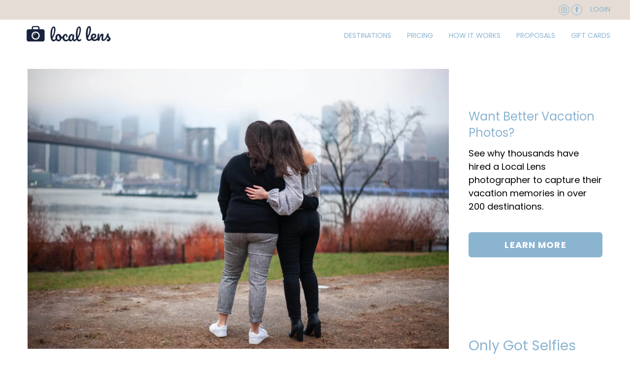

--- FILE ---
content_type: text/html; charset=UTF-8
request_url: https://locallens.com/lgbt-friendly-new-york-photographer-for-engagement-photos/
body_size: 42075
content:
<!doctype html> <html lang="en-US"> <head><script>if(navigator.userAgent.match(/MSIE|Internet Explorer/i)||navigator.userAgent.match(/Trident\/7\..*?rv:11/i)){let e=document.location.href;if(!e.match(/[?&]nonitro/)){if(e.indexOf("?")==-1){if(e.indexOf("#")==-1){document.location.href=e+"?nonitro=1"}else{document.location.href=e.replace("#","?nonitro=1#")}}else{if(e.indexOf("#")==-1){document.location.href=e+"&nonitro=1"}else{document.location.href=e.replace("#","&nonitro=1#")}}}}</script><link rel="preconnect" href="http://" /><link rel="preconnect" href="https://cdn-ildlpnn.nitrocdn.com" /><meta charset="UTF-8" /><meta http-equiv="x-ua-compatible" content="ie=edge" /><meta name="viewport" content="width=device-width, initial-scale=1, shrink-to-fit=no" /><meta name='robots' content='index, follow, max-image-preview:large, max-snippet:-1, max-video-preview:-1' /><title>LGBT Friendly New York Photographer for Engagement Photos - Local Lens</title><meta property="og:locale" content="en_US" /><meta property="og:type" content="article" /><meta property="og:title" content="LGBT Friendly New York Photographer for Engagement Photos - Local Lens" /><meta property="og:description" content="Friendly Photographer for LGBT Engagement Photos in NYC All photographers on Local Lens are vetted for talent, service, and friendliness. We do our best to ensure that all of our photographers are friendly to everyone and accepting of all lifestyles. When booking a shoot, you can rest assured that your photographer will greet you with &hellip; Continued" /><meta property="og:url" content="https://locallens.com/lgbt-friendly-new-york-photographer-for-engagement-photos/" /><meta property="og:site_name" content="Local Lens" /><meta property="article:publisher" content="https://www.facebook.com/LocalLensPhotos/" /><meta property="article:published_time" content="2021-02-09T20:18:06+00:00" /><meta property="article:modified_time" content="2023-04-12T14:47:13+00:00" /><meta property="og:image" content="https://locallens.com/wp-content/uploads/2021/01/new-york-city-lgbtq-photographer-004.jpg" /><meta property="og:image:width" content="1920" /><meta property="og:image:height" content="1277" /><meta property="og:image:type" content="image/jpeg" /><meta name="author" content="Local Lens" /><meta name="twitter:card" content="summary_large_image" /><meta name="twitter:creator" content="@LocalLensPhotos" /><meta name="twitter:label1" content="Written by" /><meta name="twitter:data1" content="Local Lens" /><meta name="twitter:label2" content="Est. reading time" /><meta name="twitter:data2" content="1 minute" /><meta name="generator" content="NitroPack" /><script>var NPSH,NitroScrollHelper;NPSH=NitroScrollHelper=function(){let e=null;const o=window.sessionStorage.getItem("nitroScrollPos");function t(){let e=JSON.parse(window.sessionStorage.getItem("nitroScrollPos"))||{};if(typeof e!=="object"){e={}}e[document.URL]=window.scrollY;window.sessionStorage.setItem("nitroScrollPos",JSON.stringify(e))}window.addEventListener("scroll",function(){if(e!==null){clearTimeout(e)}e=setTimeout(t,200)},{passive:true});let r={};r.getScrollPos=()=>{if(!o){return 0}const e=JSON.parse(o);return e[document.URL]||0};r.isScrolled=()=>{return r.getScrollPos()>document.documentElement.clientHeight*.5};return r}();</script><script>(function(){var a=false;var e=document.documentElement.classList;var i=navigator.userAgent.toLowerCase();var n=["android","iphone","ipad"];var r=n.length;var o;var d=null;for(var t=0;t<r;t++){o=n[t];if(i.indexOf(o)>-1)d=o;if(e.contains(o)){a=true;e.remove(o)}}if(a&&d){e.add(d);if(d=="iphone"||d=="ipad"){e.add("ios")}}})();</script><script type="text/worker" id="nitro-web-worker">var preloadRequests=0;var remainingCount={};var baseURI="";self.onmessage=function(e){switch(e.data.cmd){case"RESOURCE_PRELOAD":var o=e.data.requestId;remainingCount[o]=0;e.data.resources.forEach(function(e){preload(e,function(o){return function(){console.log(o+" DONE: "+e);if(--remainingCount[o]==0){self.postMessage({cmd:"RESOURCE_PRELOAD",requestId:o})}}}(o));remainingCount[o]++});break;case"SET_BASEURI":baseURI=e.data.uri;break}};async function preload(e,o){if(typeof URL!=="undefined"&&baseURI){try{var a=new URL(e,baseURI);e=a.href}catch(e){console.log("Worker error: "+e.message)}}console.log("Preloading "+e);try{var n=new Request(e,{mode:"no-cors",redirect:"follow"});await fetch(n);o()}catch(a){console.log(a);var r=new XMLHttpRequest;r.responseType="blob";r.onload=o;r.onerror=o;r.open("GET",e,true);r.send()}}</script><script id="nprl">(()=>{if(window.NPRL!=undefined)return;(function(e){var t=e.prototype;t.after||(t.after=function(){var e,t=arguments,n=t.length,r=0,i=this,o=i.parentNode,a=Node,c=String,u=document;if(o!==null){while(r<n){(e=t[r])instanceof a?(i=i.nextSibling)!==null?o.insertBefore(e,i):o.appendChild(e):o.appendChild(u.createTextNode(c(e)));++r}}})})(Element);var e,t;e=t=function(){var t=false;var r=window.URL||window.webkitURL;var i=true;var o=true;var a=2;var c=null;var u=null;var d=true;var s=window.nitroGtmExcludes!=undefined;var l=s?JSON.parse(atob(window.nitroGtmExcludes)).map(e=>new RegExp(e)):[];var f;var m;var v=null;var p=null;var g=null;var h={touch:["touchmove","touchend"],default:["mousemove","click","keydown","wheel"]};var E=true;var y=[];var w=false;var b=[];var S=0;var N=0;var L=false;var T=0;var R=null;var O=false;var A=false;var C=false;var P=[];var I=[];var M=[];var k=[];var x=false;var _={};var j=new Map;var B="noModule"in HTMLScriptElement.prototype;var q=requestAnimationFrame||mozRequestAnimationFrame||webkitRequestAnimationFrame||msRequestAnimationFrame;const D="gtm.js?id=";function H(e,t){if(!_[e]){_[e]=[]}_[e].push(t)}function U(e,t){if(_[e]){var n=0,r=_[e];for(var n=0;n<r.length;n++){r[n].call(this,t)}}}function Y(){(function(e,t){var r=null;var i=function(e){r(e)};var o=null;var a={};var c=null;var u=null;var d=0;e.addEventListener(t,function(r){if(["load","DOMContentLoaded"].indexOf(t)!=-1){if(u){Q(function(){e.triggerNitroEvent(t)})}c=true}else if(t=="readystatechange"){d++;n.ogReadyState=d==1?"interactive":"complete";if(u&&u>=d){n.documentReadyState=n.ogReadyState;Q(function(){e.triggerNitroEvent(t)})}}});e.addEventListener(t+"Nitro",function(e){if(["load","DOMContentLoaded"].indexOf(t)!=-1){if(!c){e.preventDefault();e.stopImmediatePropagation()}else{}u=true}else if(t=="readystatechange"){u=n.documentReadyState=="interactive"?1:2;if(d<u){e.preventDefault();e.stopImmediatePropagation()}}});switch(t){case"load":o="onload";break;case"readystatechange":o="onreadystatechange";break;case"pageshow":o="onpageshow";break;default:o=null;break}if(o){Object.defineProperty(e,o,{get:function(){return r},set:function(n){if(typeof n!=="function"){r=null;e.removeEventListener(t+"Nitro",i)}else{if(!r){e.addEventListener(t+"Nitro",i)}r=n}}})}Object.defineProperty(e,"addEventListener"+t,{value:function(r){if(r!=t||!n.startedScriptLoading||document.currentScript&&document.currentScript.hasAttribute("nitro-exclude")){}else{arguments[0]+="Nitro"}e.ogAddEventListener.apply(e,arguments);a[arguments[1]]=arguments[0]}});Object.defineProperty(e,"removeEventListener"+t,{value:function(t){var n=a[arguments[1]];arguments[0]=n;e.ogRemoveEventListener.apply(e,arguments)}});Object.defineProperty(e,"triggerNitroEvent"+t,{value:function(t,n){n=n||e;var r=new Event(t+"Nitro",{bubbles:true});r.isNitroPack=true;Object.defineProperty(r,"type",{get:function(){return t},set:function(){}});Object.defineProperty(r,"target",{get:function(){return n},set:function(){}});e.dispatchEvent(r)}});if(typeof e.triggerNitroEvent==="undefined"){(function(){var t=e.addEventListener;var n=e.removeEventListener;Object.defineProperty(e,"ogAddEventListener",{value:t});Object.defineProperty(e,"ogRemoveEventListener",{value:n});Object.defineProperty(e,"addEventListener",{value:function(n){var r="addEventListener"+n;if(typeof e[r]!=="undefined"){e[r].apply(e,arguments)}else{t.apply(e,arguments)}},writable:true});Object.defineProperty(e,"removeEventListener",{value:function(t){var r="removeEventListener"+t;if(typeof e[r]!=="undefined"){e[r].apply(e,arguments)}else{n.apply(e,arguments)}}});Object.defineProperty(e,"triggerNitroEvent",{value:function(t,n){var r="triggerNitroEvent"+t;if(typeof e[r]!=="undefined"){e[r].apply(e,arguments)}}})})()}}).apply(null,arguments)}Y(window,"load");Y(window,"pageshow");Y(window,"DOMContentLoaded");Y(document,"DOMContentLoaded");Y(document,"readystatechange");try{var F=new Worker(r.createObjectURL(new Blob([document.getElementById("nitro-web-worker").textContent],{type:"text/javascript"})))}catch(e){var F=new Worker("data:text/javascript;base64,"+btoa(document.getElementById("nitro-web-worker").textContent))}F.onmessage=function(e){if(e.data.cmd=="RESOURCE_PRELOAD"){U(e.data.requestId,e)}};if(typeof document.baseURI!=="undefined"){F.postMessage({cmd:"SET_BASEURI",uri:document.baseURI})}var G=function(e){if(--S==0){Q(K)}};var W=function(e){e.target.removeEventListener("load",W);e.target.removeEventListener("error",W);e.target.removeEventListener("nitroTimeout",W);if(e.type!="nitroTimeout"){clearTimeout(e.target.nitroTimeout)}if(--N==0&&S==0){Q(J)}};var X=function(e){var t=e.textContent;try{var n=r.createObjectURL(new Blob([t.replace(/^(?:<!--)?(.*?)(?:-->)?$/gm,"$1")],{type:"text/javascript"}))}catch(e){var n="data:text/javascript;base64,"+btoa(t.replace(/^(?:<!--)?(.*?)(?:-->)?$/gm,"$1"))}return n};var K=function(){n.documentReadyState="interactive";document.triggerNitroEvent("readystatechange");document.triggerNitroEvent("DOMContentLoaded");if(window.pageYOffset||window.pageXOffset){window.dispatchEvent(new Event("scroll"))}A=true;Q(function(){if(N==0){Q(J)}Q($)})};var J=function(){if(!A||O)return;O=true;R.disconnect();en();n.documentReadyState="complete";document.triggerNitroEvent("readystatechange");window.triggerNitroEvent("load",document);window.triggerNitroEvent("pageshow",document);if(window.pageYOffset||window.pageXOffset||location.hash){let e=typeof history.scrollRestoration!=="undefined"&&history.scrollRestoration=="auto";if(e&&typeof NPSH!=="undefined"&&NPSH.getScrollPos()>0&&window.pageYOffset>document.documentElement.clientHeight*.5){window.scrollTo(0,NPSH.getScrollPos())}else if(location.hash){try{let e=document.querySelector(location.hash);if(e){e.scrollIntoView()}}catch(e){}}}var e=null;if(a==1){e=eo}else{e=eu}Q(e)};var Q=function(e){setTimeout(e,0)};var V=function(e){if(e.type=="touchend"||e.type=="click"){g=e}};var $=function(){if(d&&g){setTimeout(function(e){return function(){var t=function(e,t,n){var r=new Event(e,{bubbles:true,cancelable:true});if(e=="click"){r.clientX=t;r.clientY=n}else{r.touches=[{clientX:t,clientY:n}]}return r};var n;if(e.type=="touchend"){var r=e.changedTouches[0];n=document.elementFromPoint(r.clientX,r.clientY);n.dispatchEvent(t("touchstart"),r.clientX,r.clientY);n.dispatchEvent(t("touchend"),r.clientX,r.clientY);n.dispatchEvent(t("click"),r.clientX,r.clientY)}else if(e.type=="click"){n=document.elementFromPoint(e.clientX,e.clientY);n.dispatchEvent(t("click"),e.clientX,e.clientY)}}}(g),150);g=null}};var z=function(e){if(e.tagName=="SCRIPT"&&!e.hasAttribute("data-nitro-for-id")&&!e.hasAttribute("nitro-document-write")||e.tagName=="IMG"&&(e.hasAttribute("src")||e.hasAttribute("srcset"))||e.tagName=="IFRAME"&&e.hasAttribute("src")||e.tagName=="LINK"&&e.hasAttribute("href")&&e.hasAttribute("rel")&&e.getAttribute("rel")=="stylesheet"){if(e.tagName==="IFRAME"&&e.src.indexOf("about:blank")>-1){return}var t="";switch(e.tagName){case"LINK":t=e.href;break;case"IMG":if(k.indexOf(e)>-1)return;t=e.srcset||e.src;break;default:t=e.src;break}var n=e.getAttribute("type");if(!t&&e.tagName!=="SCRIPT")return;if((e.tagName=="IMG"||e.tagName=="LINK")&&(t.indexOf("data:")===0||t.indexOf("blob:")===0))return;if(e.tagName=="SCRIPT"&&n&&n!=="text/javascript"&&n!=="application/javascript"){if(n!=="module"||!B)return}if(e.tagName==="SCRIPT"){if(k.indexOf(e)>-1)return;if(e.noModule&&B){return}let t=null;if(document.currentScript){if(document.currentScript.src&&document.currentScript.src.indexOf(D)>-1){t=document.currentScript}if(document.currentScript.hasAttribute("data-nitro-gtm-id")){e.setAttribute("data-nitro-gtm-id",document.currentScript.getAttribute("data-nitro-gtm-id"))}}else if(window.nitroCurrentScript){if(window.nitroCurrentScript.src&&window.nitroCurrentScript.src.indexOf(D)>-1){t=window.nitroCurrentScript}}if(t&&s){let n=false;for(const t of l){n=e.src?t.test(e.src):t.test(e.textContent);if(n){break}}if(!n){e.type="text/googletagmanagerscript";let n=t.hasAttribute("data-nitro-gtm-id")?t.getAttribute("data-nitro-gtm-id"):t.id;if(!j.has(n)){j.set(n,[])}let r=j.get(n);r.push(e);return}}if(!e.src){if(e.textContent.length>0){e.textContent+="\n;if(document.currentScript.nitroTimeout) {clearTimeout(document.currentScript.nitroTimeout);}; setTimeout(function() { this.dispatchEvent(new Event('load')); }.bind(document.currentScript), 0);"}else{return}}else{}k.push(e)}if(!e.hasOwnProperty("nitroTimeout")){N++;e.addEventListener("load",W,true);e.addEventListener("error",W,true);e.addEventListener("nitroTimeout",W,true);e.nitroTimeout=setTimeout(function(){console.log("Resource timed out",e);e.dispatchEvent(new Event("nitroTimeout"))},5e3)}}};var Z=function(e){if(e.hasOwnProperty("nitroTimeout")&&e.nitroTimeout){clearTimeout(e.nitroTimeout);e.nitroTimeout=null;e.dispatchEvent(new Event("nitroTimeout"))}};document.documentElement.addEventListener("load",function(e){if(e.target.tagName=="SCRIPT"||e.target.tagName=="IMG"){k.push(e.target)}},true);document.documentElement.addEventListener("error",function(e){if(e.target.tagName=="SCRIPT"||e.target.tagName=="IMG"){k.push(e.target)}},true);var ee=["appendChild","replaceChild","insertBefore","prepend","append","before","after","replaceWith","insertAdjacentElement"];var et=function(){if(s){window._nitro_setTimeout=window.setTimeout;window.setTimeout=function(e,t,...n){let r=document.currentScript||window.nitroCurrentScript;if(!r||r.src&&r.src.indexOf(D)==-1){return window._nitro_setTimeout.call(window,e,t,...n)}return window._nitro_setTimeout.call(window,function(e,t){return function(...n){window.nitroCurrentScript=e;t(...n)}}(r,e),t,...n)}}ee.forEach(function(e){HTMLElement.prototype["og"+e]=HTMLElement.prototype[e];HTMLElement.prototype[e]=function(...t){if(this.parentNode||this===document.documentElement){switch(e){case"replaceChild":case"insertBefore":t.pop();break;case"insertAdjacentElement":t.shift();break}t.forEach(function(e){if(!e)return;if(e.tagName=="SCRIPT"){z(e)}else{if(e.children&&e.children.length>0){e.querySelectorAll("script").forEach(z)}}})}return this["og"+e].apply(this,arguments)}})};var en=function(){if(s&&typeof window._nitro_setTimeout==="function"){window.setTimeout=window._nitro_setTimeout}ee.forEach(function(e){HTMLElement.prototype[e]=HTMLElement.prototype["og"+e]})};var er=async function(){if(o){ef(f);ef(V);if(v){clearTimeout(v);v=null}}if(T===1){L=true;return}else if(T===0){T=-1}n.startedScriptLoading=true;Object.defineProperty(document,"readyState",{get:function(){return n.documentReadyState},set:function(){}});var e=document.documentElement;var t={attributes:true,attributeFilter:["src"],childList:true,subtree:true};R=new MutationObserver(function(e,t){e.forEach(function(e){if(e.type=="childList"&&e.addedNodes.length>0){e.addedNodes.forEach(function(e){if(!document.documentElement.contains(e)){return}if(e.tagName=="IMG"||e.tagName=="IFRAME"||e.tagName=="LINK"){z(e)}})}if(e.type=="childList"&&e.removedNodes.length>0){e.removedNodes.forEach(function(e){if(e.tagName=="IFRAME"||e.tagName=="LINK"){Z(e)}})}if(e.type=="attributes"){var t=e.target;if(!document.documentElement.contains(t)){return}if(t.tagName=="IFRAME"||t.tagName=="LINK"||t.tagName=="IMG"||t.tagName=="SCRIPT"){z(t)}}})});R.observe(e,t);if(!s){et()}await Promise.all(P);var r=b.shift();var i=null;var a=false;while(r){var c;var u=JSON.parse(atob(r.meta));var d=u.delay;if(r.type=="inline"){var l=document.getElementById(r.id);if(l){l.remove()}else{r=b.shift();continue}c=X(l);if(c===false){r=b.shift();continue}}else{c=r.src}if(!a&&r.type!="inline"&&(typeof u.attributes.async!="undefined"||typeof u.attributes.defer!="undefined")){if(i===null){i=r}else if(i===r){a=true}if(!a){b.push(r);r=b.shift();continue}}var m=document.createElement("script");m.src=c;m.setAttribute("data-nitro-for-id",r.id);for(var p in u.attributes){try{if(u.attributes[p]===false){m.setAttribute(p,"")}else{m.setAttribute(p,u.attributes[p])}}catch(e){console.log("Error while setting script attribute",m,e)}}m.async=false;if(u.canonicalLink!=""&&Object.getOwnPropertyDescriptor(m,"src")?.configurable!==false){(e=>{Object.defineProperty(m,"src",{get:function(){return e.canonicalLink},set:function(){}})})(u)}if(d){setTimeout((function(e,t){var n=document.querySelector("[data-nitro-marker-id='"+t+"']");if(n){n.after(e)}else{document.head.appendChild(e)}}).bind(null,m,r.id),d)}else{m.addEventListener("load",G);m.addEventListener("error",G);if(!m.noModule||!B){S++}var g=document.querySelector("[data-nitro-marker-id='"+r.id+"']");if(g){Q(function(e,t){return function(){e.after(t)}}(g,m))}else{Q(function(e){return function(){document.head.appendChild(e)}}(m))}}r=b.shift()}};var ei=function(){var e=document.getElementById("nitro-deferred-styles");var t=document.createElement("div");t.innerHTML=e.textContent;return t};var eo=async function(e){isPreload=e&&e.type=="NitroPreload";if(!isPreload){T=-1;E=false;if(o){ef(f);ef(V);if(v){clearTimeout(v);v=null}}}if(w===false){var t=ei();let e=t.querySelectorAll('style,link[rel="stylesheet"]');w=e.length;if(w){let e=document.getElementById("nitro-deferred-styles-marker");e.replaceWith.apply(e,t.childNodes)}else if(isPreload){Q(ed)}else{es()}}else if(w===0&&!isPreload){es()}};var ea=function(){var e=ei();var t=e.childNodes;var n;var r=[];for(var i=0;i<t.length;i++){n=t[i];if(n.href){r.push(n.href)}}var o="css-preload";H(o,function(e){eo(new Event("NitroPreload"))});if(r.length){F.postMessage({cmd:"RESOURCE_PRELOAD",resources:r,requestId:o})}else{Q(function(){U(o)})}};var ec=function(){if(T===-1)return;T=1;var e=[];var t,n;for(var r=0;r<b.length;r++){t=b[r];if(t.type!="inline"){if(t.src){n=JSON.parse(atob(t.meta));if(n.delay)continue;if(n.attributes.type&&n.attributes.type=="module"&&!B)continue;e.push(t.src)}}}if(e.length){var i="js-preload";H(i,function(e){T=2;if(L){Q(er)}});F.postMessage({cmd:"RESOURCE_PRELOAD",resources:e,requestId:i})}};var eu=function(){while(I.length){style=I.shift();if(style.hasAttribute("nitropack-onload")){style.setAttribute("onload",style.getAttribute("nitropack-onload"));Q(function(e){return function(){e.dispatchEvent(new Event("load"))}}(style))}}while(M.length){style=M.shift();if(style.hasAttribute("nitropack-onerror")){style.setAttribute("onerror",style.getAttribute("nitropack-onerror"));Q(function(e){return function(){e.dispatchEvent(new Event("error"))}}(style))}}};var ed=function(){if(!x){if(i){Q(function(){var e=document.getElementById("nitro-critical-css");if(e){e.remove()}})}x=true;onStylesLoadEvent=new Event("NitroStylesLoaded");onStylesLoadEvent.isNitroPack=true;window.dispatchEvent(onStylesLoadEvent)}};var es=function(){if(a==2){Q(er)}else{eu()}};var el=function(e){m.forEach(function(t){document.addEventListener(t,e,true)})};var ef=function(e){m.forEach(function(t){document.removeEventListener(t,e,true)})};if(s){et()}return{setAutoRemoveCriticalCss:function(e){i=e},registerScript:function(e,t,n){b.push({type:"remote",src:e,id:t,meta:n})},registerInlineScript:function(e,t){b.push({type:"inline",id:e,meta:t})},registerStyle:function(e,t,n){y.push({href:e,rel:t,media:n})},onLoadStyle:function(e){I.push(e);if(w!==false&&--w==0){Q(ed);if(E){E=false}else{es()}}},onErrorStyle:function(e){M.push(e);if(w!==false&&--w==0){Q(ed);if(E){E=false}else{es()}}},loadJs:function(e,t){if(!e.src){var n=X(e);if(n!==false){e.src=n;e.textContent=""}}if(t){Q(function(e,t){return function(){e.after(t)}}(t,e))}else{Q(function(e){return function(){document.head.appendChild(e)}}(e))}},loadQueuedResources:async function(){window.dispatchEvent(new Event("NitroBootStart"));if(p){clearTimeout(p);p=null}window.removeEventListener("load",e.loadQueuedResources);f=a==1?er:eo;if(!o||g){Q(f)}else{if(navigator.userAgent.indexOf(" Edge/")==-1){ea();H("css-preload",ec)}el(f);if(u){if(c){v=setTimeout(f,c)}}else{}}},fontPreload:function(e){var t="critical-fonts";H(t,function(e){document.getElementById("nitro-critical-fonts").type="text/css"});F.postMessage({cmd:"RESOURCE_PRELOAD",resources:e,requestId:t})},boot:function(){if(t)return;t=true;C=typeof NPSH!=="undefined"&&NPSH.isScrolled();let n=document.prerendering;if(location.hash||C||n){o=false}m=h.default.concat(h.touch);p=setTimeout(e.loadQueuedResources,1500);el(V);if(C){e.loadQueuedResources()}else{window.addEventListener("load",e.loadQueuedResources)}},addPrerequisite:function(e){P.push(e)},getTagManagerNodes:function(e){if(!e)return j;return j.get(e)??[]}}}();var n,r;n=r=function(){var t=document.write;return{documentWrite:function(n,r){if(n&&n.hasAttribute("nitro-exclude")){return t.call(document,r)}var i=null;if(n.documentWriteContainer){i=n.documentWriteContainer}else{i=document.createElement("span");n.documentWriteContainer=i}var o=null;if(n){if(n.hasAttribute("data-nitro-for-id")){o=document.querySelector('template[data-nitro-marker-id="'+n.getAttribute("data-nitro-for-id")+'"]')}else{o=n}}i.innerHTML+=r;i.querySelectorAll("script").forEach(function(e){e.setAttribute("nitro-document-write","")});if(!i.parentNode){if(o){o.parentNode.insertBefore(i,o)}else{document.body.appendChild(i)}}var a=document.createElement("span");a.innerHTML=r;var c=a.querySelectorAll("script");if(c.length){c.forEach(function(t){var n=t.getAttributeNames();var r=document.createElement("script");n.forEach(function(e){r.setAttribute(e,t.getAttribute(e))});r.async=false;if(!t.src&&t.textContent){r.textContent=t.textContent}e.loadJs(r,o)})}},TrustLogo:function(e,t){var n=document.getElementById(e);var r=document.createElement("img");r.src=t;n.parentNode.insertBefore(r,n)},documentReadyState:"loading",ogReadyState:document.readyState,startedScriptLoading:false,loadScriptDelayed:function(e,t){setTimeout(function(){var t=document.createElement("script");t.src=e;document.head.appendChild(t)},t)}}}();document.write=function(e){n.documentWrite(document.currentScript,e)};document.writeln=function(e){n.documentWrite(document.currentScript,e+"\n")};window.NPRL=e;window.NitroResourceLoader=t;window.NPh=n;window.NitroPackHelper=r})();</script><template id="nitro-deferred-styles-marker"></template><style id="nitro-fonts">@font-face{font-family:"Poppins";font-style:italic;font-weight:300;font-display:swap;src:url("https://fonts.gstatic.com/s/poppins/v24/pxiDyp8kv8JHgFVrJJLm21lVFteOYktMqlap.woff2") format("woff2");unicode-range:U+0900-097F,U+1CD0-1CF9,U+200C-200D,U+20A8,U+20B9,U+20F0,U+25CC,U+A830-A839,U+A8E0-A8FF,U+11B00-11B09}@font-face{font-family:"Poppins";font-style:italic;font-weight:300;font-display:swap;src:url("https://fonts.gstatic.com/s/poppins/v24/pxiDyp8kv8JHgFVrJJLm21lVGdeOYktMqlap.woff2") format("woff2");unicode-range:U+0100-02BA,U+02BD-02C5,U+02C7-02CC,U+02CE-02D7,U+02DD-02FF,U+0304,U+0308,U+0329,U+1D00-1DBF,U+1E00-1E9F,U+1EF2-1EFF,U+2020,U+20A0-20AB,U+20AD-20C0,U+2113,U+2C60-2C7F,U+A720-A7FF}@font-face{font-family:"Poppins";font-style:italic;font-weight:300;font-display:swap;src:url("https://fonts.gstatic.com/s/poppins/v24/pxiDyp8kv8JHgFVrJJLm21lVF9eOYktMqg.woff2") format("woff2");unicode-range:U+0000-00FF,U+0131,U+0152-0153,U+02BB-02BC,U+02C6,U+02DA,U+02DC,U+0304,U+0308,U+0329,U+2000-206F,U+20AC,U+2122,U+2191,U+2193,U+2212,U+2215,U+FEFF,U+FFFD}@font-face{font-family:"Poppins";font-style:italic;font-weight:400;font-display:swap;src:url("https://fonts.gstatic.com/s/poppins/v24/pxiGyp8kv8JHgFVrJJLucXtAOvWDSHFF.woff2") format("woff2");unicode-range:U+0900-097F,U+1CD0-1CF9,U+200C-200D,U+20A8,U+20B9,U+20F0,U+25CC,U+A830-A839,U+A8E0-A8FF,U+11B00-11B09}@font-face{font-family:"Poppins";font-style:italic;font-weight:400;font-display:swap;src:url("https://fonts.gstatic.com/s/poppins/v24/pxiGyp8kv8JHgFVrJJLufntAOvWDSHFF.woff2") format("woff2");unicode-range:U+0100-02BA,U+02BD-02C5,U+02C7-02CC,U+02CE-02D7,U+02DD-02FF,U+0304,U+0308,U+0329,U+1D00-1DBF,U+1E00-1E9F,U+1EF2-1EFF,U+2020,U+20A0-20AB,U+20AD-20C0,U+2113,U+2C60-2C7F,U+A720-A7FF}@font-face{font-family:"Poppins";font-style:italic;font-weight:400;font-display:swap;src:url("https://fonts.gstatic.com/s/poppins/v24/pxiGyp8kv8JHgFVrJJLucHtAOvWDSA.woff2") format("woff2");unicode-range:U+0000-00FF,U+0131,U+0152-0153,U+02BB-02BC,U+02C6,U+02DA,U+02DC,U+0304,U+0308,U+0329,U+2000-206F,U+20AC,U+2122,U+2191,U+2193,U+2212,U+2215,U+FEFF,U+FFFD}@font-face{font-family:"Poppins";font-style:italic;font-weight:500;font-display:swap;src:url("https://fonts.gstatic.com/s/poppins/v24/pxiDyp8kv8JHgFVrJJLmg1hVFteOYktMqlap.woff2") format("woff2");unicode-range:U+0900-097F,U+1CD0-1CF9,U+200C-200D,U+20A8,U+20B9,U+20F0,U+25CC,U+A830-A839,U+A8E0-A8FF,U+11B00-11B09}@font-face{font-family:"Poppins";font-style:italic;font-weight:500;font-display:swap;src:url("https://fonts.gstatic.com/s/poppins/v24/pxiDyp8kv8JHgFVrJJLmg1hVGdeOYktMqlap.woff2") format("woff2");unicode-range:U+0100-02BA,U+02BD-02C5,U+02C7-02CC,U+02CE-02D7,U+02DD-02FF,U+0304,U+0308,U+0329,U+1D00-1DBF,U+1E00-1E9F,U+1EF2-1EFF,U+2020,U+20A0-20AB,U+20AD-20C0,U+2113,U+2C60-2C7F,U+A720-A7FF}@font-face{font-family:"Poppins";font-style:italic;font-weight:500;font-display:swap;src:url("https://fonts.gstatic.com/s/poppins/v24/pxiDyp8kv8JHgFVrJJLmg1hVF9eOYktMqg.woff2") format("woff2");unicode-range:U+0000-00FF,U+0131,U+0152-0153,U+02BB-02BC,U+02C6,U+02DA,U+02DC,U+0304,U+0308,U+0329,U+2000-206F,U+20AC,U+2122,U+2191,U+2193,U+2212,U+2215,U+FEFF,U+FFFD}@font-face{font-family:"Poppins";font-style:italic;font-weight:600;font-display:swap;src:url("https://fonts.gstatic.com/s/poppins/v24/pxiDyp8kv8JHgFVrJJLmr19VFteOYktMqlap.woff2") format("woff2");unicode-range:U+0900-097F,U+1CD0-1CF9,U+200C-200D,U+20A8,U+20B9,U+20F0,U+25CC,U+A830-A839,U+A8E0-A8FF,U+11B00-11B09}@font-face{font-family:"Poppins";font-style:italic;font-weight:600;font-display:swap;src:url("https://fonts.gstatic.com/s/poppins/v24/pxiDyp8kv8JHgFVrJJLmr19VGdeOYktMqlap.woff2") format("woff2");unicode-range:U+0100-02BA,U+02BD-02C5,U+02C7-02CC,U+02CE-02D7,U+02DD-02FF,U+0304,U+0308,U+0329,U+1D00-1DBF,U+1E00-1E9F,U+1EF2-1EFF,U+2020,U+20A0-20AB,U+20AD-20C0,U+2113,U+2C60-2C7F,U+A720-A7FF}@font-face{font-family:"Poppins";font-style:italic;font-weight:600;font-display:swap;src:url("https://fonts.gstatic.com/s/poppins/v24/pxiDyp8kv8JHgFVrJJLmr19VF9eOYktMqg.woff2") format("woff2");unicode-range:U+0000-00FF,U+0131,U+0152-0153,U+02BB-02BC,U+02C6,U+02DA,U+02DC,U+0304,U+0308,U+0329,U+2000-206F,U+20AC,U+2122,U+2191,U+2193,U+2212,U+2215,U+FEFF,U+FFFD}@font-face{font-family:"Poppins";font-style:italic;font-weight:700;font-display:swap;src:url("https://fonts.gstatic.com/s/poppins/v24/pxiDyp8kv8JHgFVrJJLmy15VFteOYktMqlap.woff2") format("woff2");unicode-range:U+0900-097F,U+1CD0-1CF9,U+200C-200D,U+20A8,U+20B9,U+20F0,U+25CC,U+A830-A839,U+A8E0-A8FF,U+11B00-11B09}@font-face{font-family:"Poppins";font-style:italic;font-weight:700;font-display:swap;src:url("https://fonts.gstatic.com/s/poppins/v24/pxiDyp8kv8JHgFVrJJLmy15VGdeOYktMqlap.woff2") format("woff2");unicode-range:U+0100-02BA,U+02BD-02C5,U+02C7-02CC,U+02CE-02D7,U+02DD-02FF,U+0304,U+0308,U+0329,U+1D00-1DBF,U+1E00-1E9F,U+1EF2-1EFF,U+2020,U+20A0-20AB,U+20AD-20C0,U+2113,U+2C60-2C7F,U+A720-A7FF}@font-face{font-family:"Poppins";font-style:italic;font-weight:700;font-display:swap;src:url("https://fonts.gstatic.com/s/poppins/v24/pxiDyp8kv8JHgFVrJJLmy15VF9eOYktMqg.woff2") format("woff2");unicode-range:U+0000-00FF,U+0131,U+0152-0153,U+02BB-02BC,U+02C6,U+02DA,U+02DC,U+0304,U+0308,U+0329,U+2000-206F,U+20AC,U+2122,U+2191,U+2193,U+2212,U+2215,U+FEFF,U+FFFD}@font-face{font-family:"Poppins";font-style:normal;font-weight:300;font-display:swap;src:url("https://fonts.gstatic.com/s/poppins/v24/pxiByp8kv8JHgFVrLDz8Z11lFd2JQEl8qw.woff2") format("woff2");unicode-range:U+0900-097F,U+1CD0-1CF9,U+200C-200D,U+20A8,U+20B9,U+20F0,U+25CC,U+A830-A839,U+A8E0-A8FF,U+11B00-11B09}@font-face{font-family:"Poppins";font-style:normal;font-weight:300;font-display:swap;src:url("https://fonts.gstatic.com/s/poppins/v24/pxiByp8kv8JHgFVrLDz8Z1JlFd2JQEl8qw.woff2") format("woff2");unicode-range:U+0100-02BA,U+02BD-02C5,U+02C7-02CC,U+02CE-02D7,U+02DD-02FF,U+0304,U+0308,U+0329,U+1D00-1DBF,U+1E00-1E9F,U+1EF2-1EFF,U+2020,U+20A0-20AB,U+20AD-20C0,U+2113,U+2C60-2C7F,U+A720-A7FF}@font-face{font-family:"Poppins";font-style:normal;font-weight:300;font-display:swap;src:url("https://fonts.gstatic.com/s/poppins/v24/pxiByp8kv8JHgFVrLDz8Z1xlFd2JQEk.woff2") format("woff2");unicode-range:U+0000-00FF,U+0131,U+0152-0153,U+02BB-02BC,U+02C6,U+02DA,U+02DC,U+0304,U+0308,U+0329,U+2000-206F,U+20AC,U+2122,U+2191,U+2193,U+2212,U+2215,U+FEFF,U+FFFD}@font-face{font-family:"Poppins";font-style:normal;font-weight:400;font-display:swap;src:url("https://fonts.gstatic.com/s/poppins/v24/pxiEyp8kv8JHgFVrJJbecnFHGPezSQ.woff2") format("woff2");unicode-range:U+0900-097F,U+1CD0-1CF9,U+200C-200D,U+20A8,U+20B9,U+20F0,U+25CC,U+A830-A839,U+A8E0-A8FF,U+11B00-11B09}@font-face{font-family:"Poppins";font-style:normal;font-weight:400;font-display:swap;src:url("https://fonts.gstatic.com/s/poppins/v24/pxiEyp8kv8JHgFVrJJnecnFHGPezSQ.woff2") format("woff2");unicode-range:U+0100-02BA,U+02BD-02C5,U+02C7-02CC,U+02CE-02D7,U+02DD-02FF,U+0304,U+0308,U+0329,U+1D00-1DBF,U+1E00-1E9F,U+1EF2-1EFF,U+2020,U+20A0-20AB,U+20AD-20C0,U+2113,U+2C60-2C7F,U+A720-A7FF}@font-face{font-family:"Poppins";font-style:normal;font-weight:400;font-display:swap;src:url("https://fonts.gstatic.com/s/poppins/v24/pxiEyp8kv8JHgFVrJJfecnFHGPc.woff2") format("woff2");unicode-range:U+0000-00FF,U+0131,U+0152-0153,U+02BB-02BC,U+02C6,U+02DA,U+02DC,U+0304,U+0308,U+0329,U+2000-206F,U+20AC,U+2122,U+2191,U+2193,U+2212,U+2215,U+FEFF,U+FFFD}@font-face{font-family:"Poppins";font-style:normal;font-weight:500;font-display:swap;src:url("https://fonts.gstatic.com/s/poppins/v24/pxiByp8kv8JHgFVrLGT9Z11lFd2JQEl8qw.woff2") format("woff2");unicode-range:U+0900-097F,U+1CD0-1CF9,U+200C-200D,U+20A8,U+20B9,U+20F0,U+25CC,U+A830-A839,U+A8E0-A8FF,U+11B00-11B09}@font-face{font-family:"Poppins";font-style:normal;font-weight:500;font-display:swap;src:url("https://fonts.gstatic.com/s/poppins/v24/pxiByp8kv8JHgFVrLGT9Z1JlFd2JQEl8qw.woff2") format("woff2");unicode-range:U+0100-02BA,U+02BD-02C5,U+02C7-02CC,U+02CE-02D7,U+02DD-02FF,U+0304,U+0308,U+0329,U+1D00-1DBF,U+1E00-1E9F,U+1EF2-1EFF,U+2020,U+20A0-20AB,U+20AD-20C0,U+2113,U+2C60-2C7F,U+A720-A7FF}@font-face{font-family:"Poppins";font-style:normal;font-weight:500;font-display:swap;src:url("https://fonts.gstatic.com/s/poppins/v24/pxiByp8kv8JHgFVrLGT9Z1xlFd2JQEk.woff2") format("woff2");unicode-range:U+0000-00FF,U+0131,U+0152-0153,U+02BB-02BC,U+02C6,U+02DA,U+02DC,U+0304,U+0308,U+0329,U+2000-206F,U+20AC,U+2122,U+2191,U+2193,U+2212,U+2215,U+FEFF,U+FFFD}@font-face{font-family:"Poppins";font-style:normal;font-weight:600;font-display:swap;src:url("https://fonts.gstatic.com/s/poppins/v24/pxiByp8kv8JHgFVrLEj6Z11lFd2JQEl8qw.woff2") format("woff2");unicode-range:U+0900-097F,U+1CD0-1CF9,U+200C-200D,U+20A8,U+20B9,U+20F0,U+25CC,U+A830-A839,U+A8E0-A8FF,U+11B00-11B09}@font-face{font-family:"Poppins";font-style:normal;font-weight:600;font-display:swap;src:url("https://fonts.gstatic.com/s/poppins/v24/pxiByp8kv8JHgFVrLEj6Z1JlFd2JQEl8qw.woff2") format("woff2");unicode-range:U+0100-02BA,U+02BD-02C5,U+02C7-02CC,U+02CE-02D7,U+02DD-02FF,U+0304,U+0308,U+0329,U+1D00-1DBF,U+1E00-1E9F,U+1EF2-1EFF,U+2020,U+20A0-20AB,U+20AD-20C0,U+2113,U+2C60-2C7F,U+A720-A7FF}@font-face{font-family:"Poppins";font-style:normal;font-weight:600;font-display:swap;src:url("https://fonts.gstatic.com/s/poppins/v24/pxiByp8kv8JHgFVrLEj6Z1xlFd2JQEk.woff2") format("woff2");unicode-range:U+0000-00FF,U+0131,U+0152-0153,U+02BB-02BC,U+02C6,U+02DA,U+02DC,U+0304,U+0308,U+0329,U+2000-206F,U+20AC,U+2122,U+2191,U+2193,U+2212,U+2215,U+FEFF,U+FFFD}@font-face{font-family:"Poppins";font-style:normal;font-weight:700;font-display:swap;src:url("https://fonts.gstatic.com/s/poppins/v24/pxiByp8kv8JHgFVrLCz7Z11lFd2JQEl8qw.woff2") format("woff2");unicode-range:U+0900-097F,U+1CD0-1CF9,U+200C-200D,U+20A8,U+20B9,U+20F0,U+25CC,U+A830-A839,U+A8E0-A8FF,U+11B00-11B09}@font-face{font-family:"Poppins";font-style:normal;font-weight:700;font-display:swap;src:url("https://fonts.gstatic.com/s/poppins/v24/pxiByp8kv8JHgFVrLCz7Z1JlFd2JQEl8qw.woff2") format("woff2");unicode-range:U+0100-02BA,U+02BD-02C5,U+02C7-02CC,U+02CE-02D7,U+02DD-02FF,U+0304,U+0308,U+0329,U+1D00-1DBF,U+1E00-1E9F,U+1EF2-1EFF,U+2020,U+20A0-20AB,U+20AD-20C0,U+2113,U+2C60-2C7F,U+A720-A7FF}@font-face{font-family:"Poppins";font-style:normal;font-weight:700;font-display:swap;src:url("https://fonts.gstatic.com/s/poppins/v24/pxiByp8kv8JHgFVrLCz7Z1xlFd2JQEk.woff2") format("woff2");unicode-range:U+0000-00FF,U+0131,U+0152-0153,U+02BB-02BC,U+02C6,U+02DA,U+02DC,U+0304,U+0308,U+0329,U+2000-206F,U+20AC,U+2122,U+2191,U+2193,U+2212,U+2215,U+FEFF,U+FFFD}</style><style type="text/css" id="nitro-critical-css">input:-webkit-autofill{-webkit-box-shadow:0 0 0 30px white inset}:root{--ss-primary-color:#5897fb;--ss-bg-color:#fff;--ss-font-color:#4d4d4d;--ss-font-placeholder-color:#8d8d8d;--ss-disabled-color:#dcdee2;--ss-border-color:#dcdee2;--ss-highlight-color:#fffb8c;--ss-success-color:#00b755;--ss-error-color:#dc3545;--ss-focus-color:#5897fb;--ss-main-height:30px;--ss-content-height:300px;--ss-spacing-l:7px;--ss-spacing-m:5px;--ss-spacing-s:3px;--ss-animation-timing:.2s;--ss-border-radius:4px}ul{box-sizing:border-box}.entry-content{counter-reset:footnotes}:root{--wp--preset--font-size--normal:16px;--wp--preset--font-size--huge:42px}:where(figure){margin:0 0 1em}:root{--wp--preset--aspect-ratio--square:1;--wp--preset--aspect-ratio--4-3:4/3;--wp--preset--aspect-ratio--3-4:3/4;--wp--preset--aspect-ratio--3-2:3/2;--wp--preset--aspect-ratio--2-3:2/3;--wp--preset--aspect-ratio--16-9:16/9;--wp--preset--aspect-ratio--9-16:9/16;--wp--preset--color--black:#000;--wp--preset--color--cyan-bluish-gray:#abb8c3;--wp--preset--color--white:#fff;--wp--preset--color--pale-pink:#f78da7;--wp--preset--color--vivid-red:#cf2e2e;--wp--preset--color--luminous-vivid-orange:#ff6900;--wp--preset--color--luminous-vivid-amber:#fcb900;--wp--preset--color--light-green-cyan:#7bdcb5;--wp--preset--color--vivid-green-cyan:#00d084;--wp--preset--color--pale-cyan-blue:#8ed1fc;--wp--preset--color--vivid-cyan-blue:#0693e3;--wp--preset--color--vivid-purple:#9b51e0;--wp--preset--gradient--vivid-cyan-blue-to-vivid-purple:linear-gradient(135deg,rgba(6,147,227,1) 0%,#9b51e0 100%);--wp--preset--gradient--light-green-cyan-to-vivid-green-cyan:linear-gradient(135deg,#7adcb4 0%,#00d082 100%);--wp--preset--gradient--luminous-vivid-amber-to-luminous-vivid-orange:linear-gradient(135deg,rgba(252,185,0,1) 0%,rgba(255,105,0,1) 100%);--wp--preset--gradient--luminous-vivid-orange-to-vivid-red:linear-gradient(135deg,rgba(255,105,0,1) 0%,#cf2e2e 100%);--wp--preset--gradient--very-light-gray-to-cyan-bluish-gray:linear-gradient(135deg,#eee 0%,#a9b8c3 100%);--wp--preset--gradient--cool-to-warm-spectrum:linear-gradient(135deg,#4aeadc 0%,#9778d1 20%,#cf2aba 40%,#ee2c82 60%,#fb6962 80%,#fef84c 100%);--wp--preset--gradient--blush-light-purple:linear-gradient(135deg,#ffceec 0%,#9896f0 100%);--wp--preset--gradient--blush-bordeaux:linear-gradient(135deg,#fecda5 0%,#fe2d2d 50%,#6b003e 100%);--wp--preset--gradient--luminous-dusk:linear-gradient(135deg,#ffcb70 0%,#c751c0 50%,#4158d0 100%);--wp--preset--gradient--pale-ocean:linear-gradient(135deg,#fff5cb 0%,#b6e3d4 50%,#33a7b5 100%);--wp--preset--gradient--electric-grass:linear-gradient(135deg,#caf880 0%,#71ce7e 100%);--wp--preset--gradient--midnight:linear-gradient(135deg,#020381 0%,#2874fc 100%);--wp--preset--font-size--small:13px;--wp--preset--font-size--medium:20px;--wp--preset--font-size--large:36px;--wp--preset--font-size--x-large:42px;--wp--preset--spacing--20:.44rem;--wp--preset--spacing--30:.67rem;--wp--preset--spacing--40:1rem;--wp--preset--spacing--50:1.5rem;--wp--preset--spacing--60:2.25rem;--wp--preset--spacing--70:3.38rem;--wp--preset--spacing--80:5.06rem;--wp--preset--shadow--natural:6px 6px 9px rgba(0,0,0,.2);--wp--preset--shadow--deep:12px 12px 50px rgba(0,0,0,.4);--wp--preset--shadow--sharp:6px 6px 0px rgba(0,0,0,.2);--wp--preset--shadow--outlined:6px 6px 0px -3px rgba(255,255,255,1),6px 6px rgba(0,0,0,1);--wp--preset--shadow--crisp:6px 6px 0px rgba(0,0,0,1)}:where(body){margin:0}body{padding-top:0px;padding-right:0px;padding-bottom:0px;padding-left:0px}a:where(:not(.wp-element-button)){text-decoration:underline}*,::before,::after{-webkit-box-sizing:border-box;box-sizing:border-box;border-width:0;border-style:solid;border-color:#e7e7e7}::before,::after{--tw-content:""}html{line-height:1.5;-webkit-text-size-adjust:100%;-moz-tab-size:4;-o-tab-size:4;tab-size:4;font-family:ui-sans-serif,system-ui,-apple-system,BlinkMacSystemFont,"Segoe UI",Roboto,"Helvetica Neue",Arial,"Noto Sans",sans-serif,"Apple Color Emoji","Segoe UI Emoji","Segoe UI Symbol","Noto Color Emoji"}body{margin:0;line-height:inherit}h1{font-size:inherit;font-weight:inherit}a{color:inherit;text-decoration:inherit}strong{font-weight:bolder}button,input{font-family:inherit;font-size:100%;font-weight:inherit;line-height:inherit;color:inherit;margin:0;padding:0}button{text-transform:none}button,[type='button'],[type='submit']{-webkit-appearance:button;background-color:transparent;background-image:none}button.nitro-lazy,[type='submit'].nitro-lazy{background-image:none !important}:-moz-focusring{outline:auto}:-moz-ui-invalid{box-shadow:none}::-webkit-inner-spin-button,::-webkit-outer-spin-button{height:auto}::-webkit-search-decoration{-webkit-appearance:none}::-webkit-file-upload-button{-webkit-appearance:button;font:inherit}h1,figure,p{margin:0}ul{list-style:none;margin:0;padding:0}input::-webkit-input-placeholder{opacity:1;color:#424242}input::-moz-placeholder{opacity:1;color:#424242}input:-ms-input-placeholder{opacity:1;color:#424242}input::-ms-input-placeholder{opacity:1;color:#424242}img,svg{display:block;vertical-align:middle}img{max-width:100%;height:auto}a{text-decoration:none;border-bottom:1px solid transparent}p{margin-bottom:.75rem;line-height:1.5}h1{margin-bottom:.5rem;line-height:1.25}h1{font-size:3rem;font-size:[object object]}ul{padding-left:1rem}ul{list-style-type:disc}*,::before,::after{--tw-border-spacing-x:0;--tw-border-spacing-y:0;--tw-translate-x:0;--tw-translate-y:0;--tw-rotate:0;--tw-skew-x:0;--tw-skew-y:0;--tw-scale-x:1;--tw-scale-y:1;--tw-scroll-snap-strictness:proximity;--tw-ring-offset-width:0px;--tw-ring-offset-color:#fff;--tw-ring-color:rgba(59,130,246,.5);--tw-ring-offset-shadow:0 0 rgba(0,0,0,0);--tw-ring-shadow:0 0 rgba(0,0,0,0);--tw-shadow:0 0 rgba(0,0,0,0);--tw-shadow-colored:0 0 rgba(0,0,0,0)}::-webkit-backdrop{--tw-border-spacing-x:0;--tw-border-spacing-y:0;--tw-translate-x:0;--tw-translate-y:0;--tw-rotate:0;--tw-skew-x:0;--tw-skew-y:0;--tw-scale-x:1;--tw-scale-y:1;--tw-scroll-snap-strictness:proximity;--tw-ring-offset-width:0px;--tw-ring-offset-color:#fff;--tw-ring-color:rgba(59,130,246,.5);--tw-ring-offset-shadow:0 0 rgba(0,0,0,0);--tw-ring-shadow:0 0 rgba(0,0,0,0);--tw-shadow:0 0 rgba(0,0,0,0);--tw-shadow-colored:0 0 rgba(0,0,0,0)}::backdrop{--tw-border-spacing-x:0;--tw-border-spacing-y:0;--tw-translate-x:0;--tw-translate-y:0;--tw-rotate:0;--tw-skew-x:0;--tw-skew-y:0;--tw-scale-x:1;--tw-scale-y:1;--tw-scroll-snap-strictness:proximity;--tw-ring-offset-width:0px;--tw-ring-offset-color:#fff;--tw-ring-color:rgba(59,130,246,.5);--tw-ring-offset-shadow:0 0 rgba(0,0,0,0);--tw-ring-shadow:0 0 rgba(0,0,0,0);--tw-shadow:0 0 rgba(0,0,0,0);--tw-shadow-colored:0 0 rgba(0,0,0,0)}.container{width:100%;margin-right:auto;margin-left:auto;padding-right:1rem;padding-left:1rem}@media (min-width:640px){.container{max-width:640px}}@media (min-width:768px){.container{max-width:768px}}@media (min-width:1024px){.container{max-width:1024px}}@media (min-width:1280px){.container{max-width:1280px}}@media (min-width:1536px){.container{max-width:1536px}}html{scroll-behavior:smooth}body{font-family:Poppins,sans-serif}section{padding-top:2.5rem;padding-bottom:2.5rem}@media (min-width:1024px){section{padding-top:5rem;padding-bottom:5rem}}h1{margin-bottom:2rem;font-family:Poppins,sans-serif;font-size:2.25rem;line-height:2.5rem;font-weight:600}@media (min-width:1024px){h1{font-size:3rem;line-height:1.25}}a{border-width:0px;border-color:transparent}p{font-family:Poppins,sans-serif}p span{font-family:"Poppins",sans-serif !important}.blog-sidebar-form input{border:1px solid #ccc}.blog-sidebar-form input.button{width:100%;text-align:center;margin-top:.5rem;margin-bottom:.5rem;display:table;--tw-bg-opacity:1;background-color:rgba(54,119,168,var(--tw-bg-opacity));padding:1rem;text-transform:uppercase;--tw-text-opacity:1;color:rgba(255,255,255,var(--tw-text-opacity));-webkit-text-decoration-line:none;text-decoration-line:none;font-weight:600}@media (min-width:768px){.blog-sidebar-form input.button{width:50%}}.blog-sidebar-form input.button{border:none;padding:.5rem}.gform_wrapper form{margin-top:2.5rem;width:100%}.gform_wrapper .gform_body{margin-bottom:1.5rem;display:-webkit-box;display:-ms-flexbox;display:flex;-ms-flex-wrap:wrap;flex-wrap:wrap}.gform_wrapper .gform_fields{width:100%}.gform_wrapper .gform_fields li.gfield{margin-top:1.5rem}.gform_wrapper .gform_fields .gfield_label{font-weight:500;font-size:18px}.gform_wrapper .gform_fields li label{font-family:Poppins,sans-serif;font-size:.75rem;line-height:1rem;font-weight:500;text-transform:uppercase;line-height:1.5;letter-spacing:.025em}.gform_wrapper .gfield .ginput_container:not(.ginput_container_checkbox):not(.ginput_container_radio) input{margin-bottom:1px;display:inline-block;width:100%;-webkit-appearance:none;-moz-appearance:none;appearance:none;border-radius:0px;border-width:1px;--tw-border-opacity:1;border-color:rgba(231,231,231,var(--tw-border-opacity));--tw-bg-opacity:1;background-color:rgba(252,252,252,var(--tw-bg-opacity));padding-top:.75rem;padding-bottom:.75rem;padding-left:1rem;padding-right:1rem;vertical-align:middle;font-family:Poppins,sans-serif;font-size:.875rem;line-height:1.25rem;font-weight:400;line-height:1.25;letter-spacing:.025em;padding:.75rem 1rem .75rem 1rem !important}.gform_wrapper .gfield .ginput_container:not(.ginput_container_checkbox):not(.ginput_container_radio) input:not([type=radio]):not([type=checkbox]):not([type=submit]):not([type=button]):not([type=image]):not([type=file]){font-family:Poppins,sans-serif}.gform_wrapper .gform_footer{text-align:right}.gform_wrapper .gform_footer .gform_button{font-size:.875rem;line-height:1.25rem;margin-top:.5rem;margin-bottom:.5rem;display:table;--tw-bg-opacity:1;background-color:rgba(54,119,168,var(--tw-bg-opacity));padding:1rem;text-transform:uppercase;--tw-text-opacity:1;color:rgba(255,255,255,var(--tw-text-opacity));-webkit-text-decoration-line:none;text-decoration-line:none;font-weight:600}.gform_wrapper .gform_footer .gform_button{text-decoration:none}@media (max-width:768px){.gform_wrapper form{width:100%;max-width:28rem;padding-top:5rem}.gform_wrapper .gform_footer{text-align:center}}@media (max-width:560px){.gform_wrapper form{margin-top:1.5rem;padding-top:0px;max-width:22rem}.gform_wrapper .gform_fields li label{font-size:.75rem;line-height:1rem}.gform_wrapper .gfield .ginput_container:not(.ginput_container_checkbox):not(.ginput_container_radio) input{display:block;width:100%}.gform_wrapper .gfield .ginput_container:not(.ginput_container_checkbox):not(.ginput_container_radio) input{padding:.5rem 0 .5rem 1rem !important}.gform_wrapper .gform_footer{width:100%;text-align:center}.gform_wrapper .gform_footer .gform_button{padding-top:.5rem;padding-bottom:.5rem}}@media (max-width:320px){.gform_wrapper form{max-width:19rem}}@media only screen and (min-width:641px){.gform_wrapper ul.gform_fields li.gfield{padding-left:1rem}}.nav{display:-webkit-box;display:-ms-flexbox;display:flex;list-style-type:none}@media (min-width:1024px){header nav li{padding-left:2rem}header nav li a{position:relative;font-size:.875rem;line-height:1.25rem}header nav li a::after{content:"";height:.125rem;-webkit-transform:scaleX(0);-o-transform:scaleX(0);transform:scaleX(0);position:absolute;bottom:0px;display:block;width:100%;--tw-bg-opacity:1;background-color:rgba(94,151,196,var(--tw-bg-opacity))}}.menu-overlay{background:rgba(23,34,60,.6)}.fixed-burger-button{background:rgba(0,0,0,.2)}.social-icon{margin-right:.25rem;display:-webkit-box;display:-ms-flexbox;display:flex;height:22px;width:22px;-webkit-box-align:center;-ms-flex-align:center;align-items:center;-webkit-box-pack:center;-ms-flex-pack:center;justify-content:center;border-radius:9999px;border-width:1px;--tw-border-opacity:1;border-color:rgba(139,180,209,var(--tw-border-opacity))}.social-icon svg{fill:#8bb4d1;width:25px}.header-menu-mobile .nav{display:-webkit-box;display:-ms-flexbox;display:flex;-webkit-box-orient:vertical;-webkit-box-direction:normal;-ms-flex-direction:column;flex-direction:column}.header-menu-mobile .nav li{border-bottom-width:1px;--tw-border-opacity:1;border-color:rgba(240,240,240,var(--tw-border-opacity));padding-top:.75rem;padding-bottom:.75rem}.header-menu-mobile .nav li:last-child{margin-bottom:-.75rem;border-style:none}header nav ul#menu-home li:first-child{display:none}body{font-size:18px}.fixed{position:fixed}.absolute{position:absolute}.relative{position:relative}.right-0{right:0px}.left-0{left:0px}.top-0{top:0px}.top-\[10px\]{top:10px}.right-\[14px\]{right:14px}.z-10{z-index:10}.z-20{z-index:20}.mt-2{margin-top:.5rem}.mb-8{margin-bottom:2rem}.\!mt-4{margin-top:1rem !important}.\!mr-4{margin-right:1rem !important}.\!mt-6{margin-top:1.5rem !important}.mr-2\.5{margin-right:.625rem}.mr-3{margin-right:.75rem}.block{display:block}.flex{display:-webkit-box;display:-ms-flexbox;display:flex}.hidden{display:none}.h-6{height:1.5rem}.h-\[60px\]{height:60px}.h-8{height:2rem}.h-screen{height:100vh}.h-10{height:2.5rem}.w-full{width:100%}.w-6{width:1.5rem}.w-8{width:2rem}.w-80{width:20rem}.w-screen{width:100vw}.scale-90{--tw-scale-x:.9;--tw-scale-y:.9;-webkit-transform:translate(var(--tw-translate-x),var(--tw-translate-y)) rotate(var(--tw-rotate)) skewX(var(--tw-skew-x)) skewY(var(--tw-skew-y)) scaleX(var(--tw-scale-x)) scaleY(var(--tw-scale-y));-o-transform:translate(var(--tw-translate-x),var(--tw-translate-y)) rotate(var(--tw-rotate)) skewX(var(--tw-skew-x)) skewY(var(--tw-skew-y)) scaleX(var(--tw-scale-x)) scaleY(var(--tw-scale-y));transform:translate(var(--tw-translate-x),var(--tw-translate-y)) rotate(var(--tw-rotate)) skewX(var(--tw-skew-x)) skewY(var(--tw-skew-y)) scaleX(var(--tw-scale-x)) scaleY(var(--tw-scale-y))}.items-center{-webkit-box-align:center;-ms-flex-align:center;align-items:center}.justify-between{-webkit-box-pack:justify;-ms-flex-pack:justify;justify-content:space-between}.rounded-md{border-radius:.375rem}.bg-white{--tw-bg-opacity:1;background-color:rgba(255,255,255,var(--tw-bg-opacity))}.bg-ll-accent{--tw-bg-opacity:1;background-color:rgba(139,180,209,var(--tw-bg-opacity))}.bg-neutral-200{--tw-bg-opacity:1;background-color:rgba(229,221,213,var(--tw-bg-opacity))}.p-1{padding:.25rem}.\!px-6{padding-left:1.5rem !important;padding-right:1.5rem !important}.\!px-5{padding-left:1.25rem !important;padding-right:1.25rem !important}.px-1\.5{padding-left:.375rem;padding-right:.375rem}.py-1{padding-top:.25rem;padding-bottom:.25rem}.py-12{padding-top:3rem;padding-bottom:3rem}.px-10{padding-left:2.5rem;padding-right:2.5rem}.pt-10{padding-top:2.5rem}.pb-10{padding-bottom:2.5rem}.\!pl-0{padding-left:0px !important}.text-sm{font-size:.875rem;line-height:1.25rem}.font-thin{font-weight:100}.uppercase{text-transform:uppercase}.text-white{--tw-text-opacity:1;color:rgba(255,255,255,var(--tw-text-opacity))}.text-ll-accent{--tw-text-opacity:1;color:rgba(139,180,209,var(--tw-text-opacity))}[x-cloak]{display:none !important}.font-ll-primary-light{font-family:Poppins,sans-serif;font-weight:300}.single-post a{color:#8bb4d1}@media (min-width:640px){.sm\:flex{display:-webkit-box;display:-ms-flexbox;display:flex}.sm\:hidden{display:none}}@media (min-width:768px){.md\:flex{display:-webkit-box;display:-ms-flexbox;display:flex}.md\:w-3\/4{width:75%}.md\:w-1\/4{width:25%}.md\:pl-10{padding-left:2.5rem}.md\:pr-10{padding-right:2.5rem}.md\:pl-0{padding-left:0px}}@media (min-width:1024px){.lg\:block{display:block}.lg\:hidden{display:none}.lg\:\!px-10{padding-left:2.5rem !important;padding-right:2.5rem !important}.lg\:pb-20{padding-bottom:5rem}}.gallery-shortcode.orphaned-shortcode-d57903d66883b478839eeaa26dd48f9f figure,.gallery-shortcode.orphaned-shortcode-d57903d66883b478839eeaa26dd48f9f .rollover,.gallery-shortcode.orphaned-shortcode-d57903d66883b478839eeaa26dd48f9f img{border-radius:0px}.gform_legacy_markup_wrapper{margin-bottom:16px;margin-top:16px;max-width:100%}.gform_legacy_markup_wrapper form{text-align:left;max-width:100%;margin:0 auto}.gform_legacy_markup_wrapper *,.gform_legacy_markup_wrapper :after,.gform_legacy_markup_wrapper :before{box-sizing:border-box !important}.gform_legacy_markup_wrapper input:not([type=radio]):not([type=checkbox]):not([type=submit]):not([type=button]):not([type=image]):not([type=file]){font-size:inherit;font-family:inherit;padding:5px 4px;letter-spacing:normal}.gform_legacy_markup_wrapper ul.gform_fields{margin:0 !important;list-style-type:none;display:block}.gform_legacy_markup_wrapper ul{text-indent:0}.gform_legacy_markup_wrapper form li,.gform_legacy_markup_wrapper li{margin-left:0 !important;list-style-type:none !important;list-style-image:none !important;list-style:none !important;overflow:visible}.gform_legacy_markup_wrapper ul li.gfield{clear:both}.gform_legacy_markup_wrapper ul li:after,.gform_legacy_markup_wrapper ul li:before,.gform_legacy_markup_wrapper ul.gform_fields{padding:0;margin:0;overflow:visible}.gform_legacy_markup_wrapper label.gfield_label{font-weight:700;font-size:inherit}.gform_legacy_markup_wrapper .top_label .gfield_label{display:-moz-inline-stack;display:inline-block;line-height:1.3;clear:both}body .gform_legacy_markup_wrapper .top_label div.ginput_container{margin-top:8px}.gform_legacy_markup_wrapper .hidden_label .gfield_label{clip:rect(1px,1px,1px,1px);position:absolute !important;height:1px;width:1px;overflow:hidden}.gform_legacy_markup_wrapper li.hidden_label input{margin-top:12px}.gform_legacy_markup_wrapper input.large{width:100%}.gform_legacy_markup_wrapper .gfield_required{color:#790000;margin-left:4px}.gform_legacy_markup_wrapper .gform_footer{padding:16px 0 10px 0;margin:16px 0 0 0;clear:both;width:100%}.gform_legacy_markup_wrapper .gform_footer input.button,.gform_legacy_markup_wrapper .gform_footer input[type=submit]{font-size:1em;width:100%;margin:0 0 16px 0}.gform_legacy_markup_wrapper .gform_hidden,.gform_legacy_markup_wrapper input.gform_hidden,.gform_legacy_markup_wrapper input[type=hidden]{display:none !important;max-height:1px !important;overflow:hidden}body .gform_legacy_markup_wrapper ul li.gfield{margin-top:16px;padding-top:0}@media only screen and (max-width:641px){.gform_legacy_markup_wrapper input:not([type=radio]):not([type=checkbox]):not([type=image]):not([type=file]){line-height:2;min-height:2rem}}@media only screen and (min-width:641px){.gform_legacy_markup_wrapper .gform_body{width:100%}.gform_legacy_markup_wrapper .hidden_label input.large,.gform_legacy_markup_wrapper .top_label input.large{width:100%}.gform_legacy_markup_wrapper .gform_footer input.button,.gform_legacy_markup_wrapper .gform_footer input[type=submit]{display:-moz-inline-stack;display:inline-block}.gform_legacy_markup_wrapper .gform_footer input.button,.gform_legacy_markup_wrapper .gform_footer input[type=submit]{font-size:1em;width:auto;margin:0 16px 0 0}.gform_legacy_markup_wrapper ul.gform_fields li.gfield{padding-right:16px}}.gform_legacy_markup_wrapper.gf_browser_chrome ul li:after,.gform_legacy_markup_wrapper.gf_browser_chrome ul li:before{content:none}:where(section h1),:where(article h1),:where(nav h1),:where(aside h1){font-size:2em}</style>  <template data-nitro-marker-id="e407a93165f901f59f4fa3c1db698262-1"></template>   <link rel="preconnect" href="https://fonts.googleapis.com" /> <link rel="preconnect" href="https://fonts.gstatic.com" crossorigin />      <template data-nitro-marker-id="cfa939385fbde585c614278e646c7bb3-1"></template>    <link rel="canonical" href="https://locallens.com/lgbt-friendly-new-york-photographer-for-engagement-photos/" />                     <script type="application/ld+json" class="yoast-schema-graph">{"@context":"https://schema.org","@graph":[{"@type":"WebPage","@id":"https://locallens.com/lgbt-friendly-new-york-photographer-for-engagement-photos/","url":"https://locallens.com/lgbt-friendly-new-york-photographer-for-engagement-photos/","name":"LGBT Friendly New York Photographer for Engagement Photos - Local Lens","isPartOf":{"@id":"https://locallens.com/#website"},"primaryImageOfPage":{"@id":"https://locallens.com/lgbt-friendly-new-york-photographer-for-engagement-photos/#primaryimage"},"image":{"@id":"https://locallens.com/lgbt-friendly-new-york-photographer-for-engagement-photos/#primaryimage"},"thumbnailUrl":"https://locallens.com/wp-content/uploads/2021/01/new-york-city-lgbtq-photographer-004.jpg","datePublished":"2021-02-09T20:18:06+00:00","dateModified":"2023-04-12T14:47:13+00:00","author":{"@id":"https://locallens.com/#/schema/person/08b8903b27e695b3fef0bd4828daf2ef"},"breadcrumb":{"@id":"https://locallens.com/lgbt-friendly-new-york-photographer-for-engagement-photos/#breadcrumb"},"inLanguage":"en-US","potentialAction":[{"@type":"ReadAction","target":["https://locallens.com/lgbt-friendly-new-york-photographer-for-engagement-photos/"]}]},{"@type":"ImageObject","inLanguage":"en-US","@id":"https://locallens.com/lgbt-friendly-new-york-photographer-for-engagement-photos/#primaryimage","url":"https://locallens.com/wp-content/uploads/2021/01/new-york-city-lgbtq-photographer-004.jpg","contentUrl":"https://locallens.com/wp-content/uploads/2021/01/new-york-city-lgbtq-photographer-004.jpg","width":1920,"height":1277},{"@type":"BreadcrumbList","@id":"https://locallens.com/lgbt-friendly-new-york-photographer-for-engagement-photos/#breadcrumb","itemListElement":[{"@type":"ListItem","position":1,"name":"Home","item":"https://locallens.com/"},{"@type":"ListItem","position":2,"name":"LGBT Friendly New York Photographer for Engagement Photos"}]},{"@type":"WebSite","@id":"https://locallens.com/#website","url":"https://locallens.com/","name":"Local Lens","description":"Vacation Photographers","potentialAction":[{"@type":"SearchAction","target":{"@type":"EntryPoint","urlTemplate":"https://locallens.com/?s={search_term_string}"},"query-input":{"@type":"PropertyValueSpecification","valueRequired":true,"valueName":"search_term_string"}}],"inLanguage":"en-US"},{"@type":"Person","@id":"https://locallens.com/#/schema/person/08b8903b27e695b3fef0bd4828daf2ef","name":"Local Lens","sameAs":["https://locallens.com","https://x.com/LocalLensPhotos"],"url":"https://locallens.com/author/locallens14/"}]}</script>  <link rel='dns-prefetch' href='//cdnjs.cloudflare.com' /> <link rel='dns-prefetch' href='//cdn.jsdelivr.net' /> <template data-nitro-marker-id="092df58e67c63ea66a3d4d3bcbdd4aa3-1"></template>          <template data-nitro-marker-id="jquery-core-js"></template> <template data-nitro-marker-id="jquery-migrate-js"></template> <template data-nitro-marker-id="gw-tweenmax-js-before"></template> <template data-nitro-marker-id="gw-tweenmax-js"></template> <template data-nitro-marker-id="gw-tweenmax-js-after"></template> <template data-nitro-marker-id="wonderplugin-gridgallery-lightbox-script-js"></template> <template data-nitro-marker-id="wonderplugin-gridgallery-script-js"></template> <link rel="https://api.w.org/" href="https://locallens.com/wp-json/" /><link rel="alternate" title="JSON" type="application/json" href="https://locallens.com/wp-json/wp/v2/posts/68991" /><link rel="EditURI" type="application/rsd+xml" title="RSD" href="https://locallens.com/xmlrpc.php?rsd" /> <link rel='shortlink' href='https://locallens.com/?p=68991' /> <link rel="alternate" title="oEmbed (JSON)" type="application/json+oembed" href="https://locallens.com/wp-json/oembed/1.0/embed?url=https%3A%2F%2Flocallens.com%2Flgbt-friendly-new-york-photographer-for-engagement-photos%2F" /> <link rel="alternate" title="oEmbed (XML)" type="text/xml+oembed" href="https://locallens.com/wp-json/oembed/1.0/embed?url=https%3A%2F%2Flocallens.com%2Flgbt-friendly-new-york-photographer-for-engagement-photos%2F&#038;format=xml" /> <template data-nitro-marker-id="62ac0fd6a5130bd565375912c9c680ed-1"></template>   <template data-nitro-marker-id="694cc717467056335a23c57d78e7dd4e-1"></template> <template data-nitro-marker-id="67460993d0ba2945b33a143ac6a1f686-1"></template>   <script nitro-exclude>window.IS_NITROPACK=!0;window.NITROPACK_STATE='FRESH';</script><style>.nitro-cover{visibility:hidden!important;}</style><script nitro-exclude>window.nitro_lazySizesConfig=window.nitro_lazySizesConfig||{};window.nitro_lazySizesConfig.lazyClass="nitro-lazy";nitro_lazySizesConfig.srcAttr="nitro-lazy-src";nitro_lazySizesConfig.srcsetAttr="nitro-lazy-srcset";nitro_lazySizesConfig.expand=10;nitro_lazySizesConfig.expFactor=1;nitro_lazySizesConfig.hFac=1;nitro_lazySizesConfig.loadMode=1;nitro_lazySizesConfig.ricTimeout=50;nitro_lazySizesConfig.loadHidden=true;(function(){let t=null;let e=false;let a=false;let i=window.scrollY;let r=Date.now();function n(){window.removeEventListener("scroll",n);window.nitro_lazySizesConfig.expand=300}function o(t){let e=t.timeStamp-r;let a=Math.abs(i-window.scrollY)/e;let n=Math.max(a*200,300);r=t.timeStamp;i=window.scrollY;window.nitro_lazySizesConfig.expand=n}window.addEventListener("scroll",o,{passive:true});window.addEventListener("NitroStylesLoaded",function(){e=true});window.addEventListener("load",function(){a=true});document.addEventListener("lazybeforeunveil",function(t){let e=false;let a=t.target.getAttribute("nitro-lazy-mask");if(a){let i="url("+a+")";t.target.style.maskImage=i;t.target.style.webkitMaskImage=i;e=true}let i=t.target.getAttribute("nitro-lazy-bg");if(i){let a=t.target.style.backgroundImage.replace("[data-uri]",i.replace(/\(/g,"%28").replace(/\)/g,"%29"));if(a===t.target.style.backgroundImage){a="url("+i.replace(/\(/g,"%28").replace(/\)/g,"%29")+")"}t.target.style.backgroundImage=a;e=true}if(t.target.tagName=="VIDEO"){if(t.target.hasAttribute("nitro-lazy-poster")){t.target.setAttribute("poster",t.target.getAttribute("nitro-lazy-poster"))}else if(!t.target.hasAttribute("poster")){t.target.setAttribute("preload","metadata")}e=true}let r=t.target.getAttribute("data-nitro-fragment-id");if(r){if(!window.loadNitroFragment(r,"lazy")){t.preventDefault();return false}}if(t.target.classList.contains("av-animated-generic")){t.target.classList.add("avia_start_animation","avia_start_delayed_animation");e=true}if(!e){let e=t.target.tagName.toLowerCase();if(e!=="img"&&e!=="iframe"){t.target.querySelectorAll("img[nitro-lazy-src],img[nitro-lazy-srcset]").forEach(function(t){t.classList.add("nitro-lazy")})}}})})();</script><script id="nitro-lazyloader">(function(e,t){if(typeof module=="object"&&module.exports){module.exports=lazySizes}else{e.lazySizes=t(e,e.document,Date)}})(window,function e(e,t,r){"use strict";if(!e.IntersectionObserver||!t.getElementsByClassName||!e.MutationObserver){return}var i,n;var a=t.documentElement;var s=e.HTMLPictureElement;var o="addEventListener";var l="getAttribute";var c=e[o].bind(e);var u=e.setTimeout;var f=e.requestAnimationFrame||u;var d=e.requestIdleCallback||u;var v=/^picture$/i;var m=["load","error","lazyincluded","_lazyloaded"];var g=Array.prototype.forEach;var p=function(e,t){return e.classList.contains(t)};var z=function(e,t){e.classList.add(t)};var h=function(e,t){e.classList.remove(t)};var y=function(e,t,r){var i=r?o:"removeEventListener";if(r){y(e,t)}m.forEach(function(r){e[i](r,t)})};var b=function(e,r,n,a,s){var o=t.createEvent("CustomEvent");if(!n){n={}}n.instance=i;o.initCustomEvent(r,!a,!s,n);e.dispatchEvent(o);return o};var C=function(t,r){var i;if(!s&&(i=e.picturefill||n.pf)){i({reevaluate:true,elements:[t]})}else if(r&&r.src){t.src=r.src}};var w=function(e,t){return(getComputedStyle(e,null)||{})[t]};var E=function(e,t,r){r=r||e.offsetWidth;while(r<n.minSize&&t&&!e._lazysizesWidth){r=t.offsetWidth;t=t.parentNode}return r};var A=function(){var e,r;var i=[];var n=function(){var t;e=true;r=false;while(i.length){t=i.shift();t[0].apply(t[1],t[2])}e=false};return function(a){if(e){a.apply(this,arguments)}else{i.push([a,this,arguments]);if(!r){r=true;(t.hidden?u:f)(n)}}}}();var x=function(e,t){return t?function(){A(e)}:function(){var t=this;var r=arguments;A(function(){e.apply(t,r)})}};var L=function(e){var t;var i=0;var a=n.throttleDelay;var s=n.ricTimeout;var o=function(){t=false;i=r.now();e()};var l=d&&s>49?function(){d(o,{timeout:s});if(s!==n.ricTimeout){s=n.ricTimeout}}:x(function(){u(o)},true);return function(e){var n;if(e=e===true){s=33}if(t){return}t=true;n=a-(r.now()-i);if(n<0){n=0}if(e||n<9){l()}else{u(l,n)}}};var T=function(e){var t,i;var n=99;var a=function(){t=null;e()};var s=function(){var e=r.now()-i;if(e<n){u(s,n-e)}else{(d||a)(a)}};return function(){i=r.now();if(!t){t=u(s,n)}}};var _=function(){var i,s;var o,f,d,m;var E;var T=new Set;var _=new Map;var M=/^img$/i;var R=/^iframe$/i;var W="onscroll"in e&&!/glebot/.test(navigator.userAgent);var O=0;var S=0;var F=function(e){O--;if(S){S--}if(e&&e.target){y(e.target,F)}if(!e||O<0||!e.target){O=0;S=0}if(G.length&&O-S<1&&O<3){u(function(){while(G.length&&O-S<1&&O<4){J({target:G.shift()})}})}};var I=function(e){if(E==null){E=w(t.body,"visibility")=="hidden"}return E||!(w(e.parentNode,"visibility")=="hidden"&&w(e,"visibility")=="hidden")};var P=function(e){z(e.target,n.loadedClass);h(e.target,n.loadingClass);h(e.target,n.lazyClass);y(e.target,D)};var B=x(P);var D=function(e){B({target:e.target})};var $=function(e,t){try{e.contentWindow.location.replace(t)}catch(r){e.src=t}};var k=function(e){var t;var r=e[l](n.srcsetAttr);if(t=n.customMedia[e[l]("data-media")||e[l]("media")]){e.setAttribute("media",t)}if(r){e.setAttribute("srcset",r)}};var q=x(function(e,t,r,i,a){var s,o,c,f,m,p;if(!(m=b(e,"lazybeforeunveil",t)).defaultPrevented){if(i){if(r){z(e,n.autosizesClass)}else{e.setAttribute("sizes",i)}}o=e[l](n.srcsetAttr);s=e[l](n.srcAttr);if(a){c=e.parentNode;f=c&&v.test(c.nodeName||"")}p=t.firesLoad||"src"in e&&(o||s||f);m={target:e};if(p){y(e,F,true);clearTimeout(d);d=u(F,2500);z(e,n.loadingClass);y(e,D,true)}if(f){g.call(c.getElementsByTagName("source"),k)}if(o){e.setAttribute("srcset",o)}else if(s&&!f){if(R.test(e.nodeName)){$(e,s)}else{e.src=s}}if(o||f){C(e,{src:s})}}A(function(){if(e._lazyRace){delete e._lazyRace}if(!p||e.complete){if(p){F(m)}else{O--}P(m)}})});var H=function(e){if(n.isPaused)return;var t,r;var a=M.test(e.nodeName);var o=a&&(e[l](n.sizesAttr)||e[l]("sizes"));var c=o=="auto";if(c&&a&&(e.src||e.srcset)&&!e.complete&&!p(e,n.errorClass)){return}t=b(e,"lazyunveilread").detail;if(c){N.updateElem(e,true,e.offsetWidth)}O++;if((r=G.indexOf(e))!=-1){G.splice(r,1)}_.delete(e);T.delete(e);i.unobserve(e);s.unobserve(e);q(e,t,c,o,a)};var j=function(e){var t,r;for(t=0,r=e.length;t<r;t++){if(e[t].isIntersecting===false){continue}H(e[t].target)}};var G=[];var J=function(e,r){var i,n,a,s;for(n=0,a=e.length;n<a;n++){if(r&&e[n].boundingClientRect.width>0&&e[n].boundingClientRect.height>0){_.set(e[n].target,{rect:e[n].boundingClientRect,scrollTop:t.documentElement.scrollTop,scrollLeft:t.documentElement.scrollLeft})}if(e[n].boundingClientRect.bottom<=0&&e[n].boundingClientRect.right<=0&&e[n].boundingClientRect.left<=0&&e[n].boundingClientRect.top<=0){continue}if(!e[n].isIntersecting){continue}s=e[n].target;if(O-S<1&&O<4){S++;H(s)}else if((i=G.indexOf(s))==-1){G.push(s)}else{G.splice(i,1)}}};var K=function(){var e,t;for(e=0,t=o.length;e<t;e++){if(!o[e]._lazyAdd&&!o[e].classList.contains(n.loadedClass)){o[e]._lazyAdd=true;i.observe(o[e]);s.observe(o[e]);T.add(o[e]);if(!W){H(o[e])}}}};var Q=function(){if(n.isPaused)return;if(_.size===0)return;const r=t.documentElement.scrollTop;const i=t.documentElement.scrollLeft;E=null;const a=r+e.innerHeight+n.expand;const s=i+e.innerWidth+n.expand*n.hFac;const o=r-n.expand;const l=(i-n.expand)*n.hFac;for(let e of _){const[t,r]=e;const i=r.rect.top+r.scrollTop;const n=r.rect.bottom+r.scrollTop;const c=r.rect.left+r.scrollLeft;const u=r.rect.right+r.scrollLeft;if(n>=o&&i<=a&&u>=l&&c<=s&&I(t)){H(t)}}};return{_:function(){m=r.now();o=t.getElementsByClassName(n.lazyClass);i=new IntersectionObserver(j);s=new IntersectionObserver(J,{rootMargin:n.expand+"px "+n.expand*n.hFac+"px"});const e=new ResizeObserver(e=>{if(T.size===0)return;s.disconnect();s=new IntersectionObserver(J,{rootMargin:n.expand+"px "+n.expand*n.hFac+"px"});_=new Map;for(let e of T){s.observe(e)}});e.observe(t.documentElement);c("scroll",L(Q),true);new MutationObserver(K).observe(a,{childList:true,subtree:true,attributes:true});K()},unveil:H}}();var N=function(){var e;var r=x(function(e,t,r,i){var n,a,s;e._lazysizesWidth=i;i+="px";e.setAttribute("sizes",i);if(v.test(t.nodeName||"")){n=t.getElementsByTagName("source");for(a=0,s=n.length;a<s;a++){n[a].setAttribute("sizes",i)}}if(!r.detail.dataAttr){C(e,r.detail)}});var i=function(e,t,i){var n;var a=e.parentNode;if(a){i=E(e,a,i);n=b(e,"lazybeforesizes",{width:i,dataAttr:!!t});if(!n.defaultPrevented){i=n.detail.width;if(i&&i!==e._lazysizesWidth){r(e,a,n,i)}}}};var a=function(){var t;var r=e.length;if(r){t=0;for(;t<r;t++){i(e[t])}}};var s=T(a);return{_:function(){e=t.getElementsByClassName(n.autosizesClass);c("resize",s)},checkElems:s,updateElem:i}}();var M=function(){if(!M.i){M.i=true;N._();_._()}};(function(){var t;var r={lazyClass:"lazyload",lazyWaitClass:"lazyloadwait",loadedClass:"lazyloaded",loadingClass:"lazyloading",preloadClass:"lazypreload",errorClass:"lazyerror",autosizesClass:"lazyautosizes",srcAttr:"data-src",srcsetAttr:"data-srcset",sizesAttr:"data-sizes",minSize:40,customMedia:{},init:true,hFac:.8,loadMode:2,expand:400,ricTimeout:0,throttleDelay:125,isPaused:false};n=e.nitro_lazySizesConfig||e.nitro_lazysizesConfig||{};for(t in r){if(!(t in n)){n[t]=r[t]}}u(function(){if(n.init){M()}})})();i={cfg:n,autoSizer:N,loader:_,init:M,uP:C,aC:z,rC:h,hC:p,fire:b,gW:E,rAF:A};return i});</script><script nitro-exclude>(function(){var t={childList:false,attributes:true,subtree:false,attributeFilter:["src"],attributeOldValue:true};var e=null;var r=[];function n(t){let n=r.indexOf(t);if(n>-1){r.splice(n,1);e.disconnect();a()}t.src=t.getAttribute("nitro-og-src");t.parentNode.querySelector(".nitro-removable-overlay")?.remove()}function i(){if(!e){e=new MutationObserver(function(t,e){t.forEach(t=>{if(t.type=="attributes"&&t.attributeName=="src"){let r=t.target;let n=r.getAttribute("nitro-og-src");let i=r.src;if(i!=n&&t.oldValue!==null){e.disconnect();let o=i.replace(t.oldValue,"");if(i.indexOf("data:")===0&&["?","&"].indexOf(o.substr(0,1))>-1){if(n.indexOf("?")>-1){r.setAttribute("nitro-og-src",n+"&"+o.substr(1))}else{r.setAttribute("nitro-og-src",n+"?"+o.substr(1))}}r.src=t.oldValue;a()}}})})}return e}function o(e){i().observe(e,t)}function a(){r.forEach(o)}window.addEventListener("message",function(t){if(t.data.action&&t.data.action==="playBtnClicked"){var e=document.getElementsByTagName("iframe");for(var r=0;r<e.length;r++){if(t.source===e[r].contentWindow){n(e[r])}}}});document.addEventListener("DOMContentLoaded",function(){document.querySelectorAll("iframe[nitro-og-src]").forEach(t=>{r.push(t)});a()})})();</script><script id="e407a93165f901f59f4fa3c1db698262-1" type="nitropack/inlinescript" class="nitropack-inline-script">
/* <![CDATA[ */
var gform;gform||(document.addEventListener("gform_main_scripts_loaded",function(){gform.scriptsLoaded=!0}),document.addEventListener("gform/theme/scripts_loaded",function(){gform.themeScriptsLoaded=!0}),window.addEventListener("DOMContentLoaded",function(){gform.domLoaded=!0}),gform={domLoaded:!1,scriptsLoaded:!1,themeScriptsLoaded:!1,isFormEditor:()=>"function"==typeof InitializeEditor,callIfLoaded:function(o){return!(!gform.domLoaded||!gform.scriptsLoaded||!gform.themeScriptsLoaded&&!gform.isFormEditor()||(gform.isFormEditor()&&console.warn("The use of gform.initializeOnLoaded() is deprecated in the form editor context and will be removed in Gravity Forms 3.1."),o(),0))},initializeOnLoaded:function(o){gform.callIfLoaded(o)||(document.addEventListener("gform_main_scripts_loaded",()=>{gform.scriptsLoaded=!0,gform.callIfLoaded(o)}),document.addEventListener("gform/theme/scripts_loaded",()=>{gform.themeScriptsLoaded=!0,gform.callIfLoaded(o)}),window.addEventListener("DOMContentLoaded",()=>{gform.domLoaded=!0,gform.callIfLoaded(o)}))},hooks:{action:{},filter:{}},addAction:function(o,r,e,t){gform.addHook("action",o,r,e,t)},addFilter:function(o,r,e,t){gform.addHook("filter",o,r,e,t)},doAction:function(o){gform.doHook("action",o,arguments)},applyFilters:function(o){return gform.doHook("filter",o,arguments)},removeAction:function(o,r){gform.removeHook("action",o,r)},removeFilter:function(o,r,e){gform.removeHook("filter",o,r,e)},addHook:function(o,r,e,t,n){null==gform.hooks[o][r]&&(gform.hooks[o][r]=[]);var d=gform.hooks[o][r];null==n&&(n=r+"_"+d.length),gform.hooks[o][r].push({tag:n,callable:e,priority:t=null==t?10:t})},doHook:function(r,o,e){var t;if(e=Array.prototype.slice.call(e,1),null!=gform.hooks[r][o]&&((o=gform.hooks[r][o]).sort(function(o,r){return o.priority-r.priority}),o.forEach(function(o){"function"!=typeof(t=o.callable)&&(t=window[t]),"action"==r?t.apply(null,e):e[0]=t.apply(null,e)})),"filter"==r)return e[0]},removeHook:function(o,r,t,n){var e;null!=gform.hooks[o][r]&&(e=(e=gform.hooks[o][r]).filter(function(o,r,e){return!!(null!=n&&n!=o.tag||null!=t&&t!=o.priority)}),gform.hooks[o][r]=e)}});
/* ]]> */
</script><script data-cfasync="false" data-pagespeed-no-defer id="cfa939385fbde585c614278e646c7bb3-1" type="nitropack/inlinescript" class="nitropack-inline-script">
 var gtm4wp_datalayer_name = "dataLayer";
 var dataLayer = dataLayer || [];
</script><script id="092df58e67c63ea66a3d4d3bcbdd4aa3-1" type="nitropack/inlinescript" class="nitropack-inline-script">
/* <![CDATA[ */
window._wpemojiSettings = {"baseUrl":"https:\/\/s.w.org\/images\/core\/emoji\/16.0.1\/72x72\/","ext":".png","svgUrl":"https:\/\/s.w.org\/images\/core\/emoji\/16.0.1\/svg\/","svgExt":".svg","source":{"concatemoji":"https:\/\/locallens.com\/wp-includes\/js\/wp-emoji-release.min.js?ver=6.8.3"}};
/*! This file is auto-generated */
!function(s,n){var o,i,e;function c(e){try{var t={supportTests:e,timestamp:(new Date).valueOf()};sessionStorage.setItem(o,JSON.stringify(t))}catch(e){}}function p(e,t,n){e.clearRect(0,0,e.canvas.width,e.canvas.height),e.fillText(t,0,0);var t=new Uint32Array(e.getImageData(0,0,e.canvas.width,e.canvas.height).data),a=(e.clearRect(0,0,e.canvas.width,e.canvas.height),e.fillText(n,0,0),new Uint32Array(e.getImageData(0,0,e.canvas.width,e.canvas.height).data));return t.every(function(e,t){return e===a[t]})}function u(e,t){e.clearRect(0,0,e.canvas.width,e.canvas.height),e.fillText(t,0,0);for(var n=e.getImageData(16,16,1,1),a=0;a<n.data.length;a++)if(0!==n.data[a])return!1;return!0}function f(e,t,n,a){switch(t){case"flag":return n(e,"\ud83c\udff3\ufe0f\u200d\u26a7\ufe0f","\ud83c\udff3\ufe0f\u200b\u26a7\ufe0f")?!1:!n(e,"\ud83c\udde8\ud83c\uddf6","\ud83c\udde8\u200b\ud83c\uddf6")&&!n(e,"\ud83c\udff4\udb40\udc67\udb40\udc62\udb40\udc65\udb40\udc6e\udb40\udc67\udb40\udc7f","\ud83c\udff4\u200b\udb40\udc67\u200b\udb40\udc62\u200b\udb40\udc65\u200b\udb40\udc6e\u200b\udb40\udc67\u200b\udb40\udc7f");case"emoji":return!a(e,"\ud83e\udedf")}return!1}function g(e,t,n,a){var r="undefined"!=typeof WorkerGlobalScope&&self instanceof WorkerGlobalScope?new OffscreenCanvas(300,150):s.createElement("canvas"),o=r.getContext("2d",{willReadFrequently:!0}),i=(o.textBaseline="top",o.font="600 32px Arial",{});return e.forEach(function(e){i[e]=t(o,e,n,a)}),i}function t(e){var t=s.createElement("script");t.src=e,t.defer=!0,s.head.appendChild(t)}"undefined"!=typeof Promise&&(o="wpEmojiSettingsSupports",i=["flag","emoji"],n.supports={everything:!0,everythingExceptFlag:!0},e=new Promise(function(e){s.addEventListener("DOMContentLoaded",e,{once:!0})}),new Promise(function(t){var n=function(){try{var e=JSON.parse(sessionStorage.getItem(o));if("object"==typeof e&&"number"==typeof e.timestamp&&(new Date).valueOf()<e.timestamp+604800&&"object"==typeof e.supportTests)return e.supportTests}catch(e){}return null}();if(!n){if("undefined"!=typeof Worker&&"undefined"!=typeof OffscreenCanvas&&"undefined"!=typeof URL&&URL.createObjectURL&&"undefined"!=typeof Blob)try{var e="postMessage("+g.toString()+"("+[JSON.stringify(i),f.toString(),p.toString(),u.toString()].join(",")+"));",a=new Blob([e],{type:"text/javascript"}),r=new Worker(URL.createObjectURL(a),{name:"wpTestEmojiSupports"});return void(r.onmessage=function(e){c(n=e.data),r.terminate(),t(n)})}catch(e){}c(n=g(i,f,p,u))}t(n)}).then(function(e){for(var t in e)n.supports[t]=e[t],n.supports.everything=n.supports.everything&&n.supports[t],"flag"!==t&&(n.supports.everythingExceptFlag=n.supports.everythingExceptFlag&&n.supports[t]);n.supports.everythingExceptFlag=n.supports.everythingExceptFlag&&!n.supports.flag,n.DOMReady=!1,n.readyCallback=function(){n.DOMReady=!0}}).then(function(){return e}).then(function(){var e;n.supports.everything||(n.readyCallback(),(e=n.source||{}).concatemoji?t(e.concatemoji):e.wpemoji&&e.twemoji&&(t(e.twemoji),t(e.wpemoji)))}))}((window,document),window._wpemojiSettings);
/* ]]> */
</script><script id="gw-tweenmax-js-before" type="nitropack/inlinescript" class="nitropack-inline-script">
/* <![CDATA[ */
var oldGS=window.GreenSockGlobals,oldGSQueue=window._gsQueue,oldGSDefine=window._gsDefine;window._gsDefine=null;delete(window._gsDefine);var gwGS=window.GreenSockGlobals={};
/* ]]> */
</script><script id="gw-tweenmax-js-after" type="nitropack/inlinescript" class="nitropack-inline-script">
/* <![CDATA[ */
try{window.GreenSockGlobals=null;window._gsQueue=null;window._gsDefine=null;delete(window.GreenSockGlobals);delete(window._gsQueue);delete(window._gsDefine);window.GreenSockGlobals=oldGS;window._gsQueue=oldGSQueue;window._gsDefine=oldGSDefine;}catch(e){}
/* ]]> */
</script><script id="62ac0fd6a5130bd565375912c9c680ed-1" type="nitropack/inlinescript" class="nitropack-inline-script">document.documentElement.className += " js";</script><script data-cfasync="false" data-pagespeed-no-defer id="694cc717467056335a23c57d78e7dd4e-1" type="nitropack/inlinescript" class="nitropack-inline-script">
 var dataLayer_content = {"pageTitle":"LGBT Friendly New York Photographer for Engagement Photos - Local Lens","pagePostType":"post","pagePostType2":"single-post","pageCategory":["engagement-photos","lgbt"],"pageAttributes":["lauren-in-new-york-city","new-york-city"],"pagePostAuthor":"Local Lens","postFormat":"standard"};
 dataLayer.push( dataLayer_content );
</script><script data-cfasync="false" data-pagespeed-no-defer id="67460993d0ba2945b33a143ac6a1f686-1" type="nitropack/inlinescript" class="nitropack-inline-script">
(function(w,d,s,l,i){w[l]=w[l]||[];w[l].push({'gtm.start':
new Date().getTime(),event:'gtm.js'});var f=d.getElementsByTagName(s)[0],
j=d.createElement(s),dl=l!='dataLayer'?'&l='+l:'';j.async=true;j.src=
'//www.googletagmanager.com/gtm.js?id='+i+dl;f.parentNode.insertBefore(j,f);
})(window,document,'script','dataLayer','GTM-TZMGMTS');
</script><script id="99337280cfebb173fc517913d6b6e74e-1" type="nitropack/inlinescript" class="nitropack-inline-script">
  document.addEventListener('DOMContentLoaded', function () {
    jQuery('.header-menu-mobile ul.nav').append('<li class="menu-item"><a href="https://app.locallens.com/login/">Login</a></li>');
  });
</script><script id="3244e94090b37ba89929404591d9a7c0-1" type="nitropack/inlinescript" class="nitropack-inline-script">
/* <![CDATA[ */
 gform.initializeOnLoaded( function() {gformInitSpinner( 47, 'https://locallens.com/wp-content/plugins/gravityforms/images/spinner.svg', true );jQuery('#gform_ajax_frame_47').on('load',function(){var contents = jQuery(this).contents().find('*').html();var is_postback = contents.indexOf('GF_AJAX_POSTBACK') >= 0;if(!is_postback){return;}var form_content = jQuery(this).contents().find('#gform_wrapper_47');var is_confirmation = jQuery(this).contents().find('#gform_confirmation_wrapper_47').length > 0;var is_redirect = contents.indexOf('gformRedirect(){') >= 0;var is_form = form_content.length > 0 && ! is_redirect && ! is_confirmation;var mt = parseInt(jQuery('html').css('margin-top'), 10) + parseInt(jQuery('body').css('margin-top'), 10) + 100;if(is_form){jQuery('#gform_wrapper_47').html(form_content.html());if(form_content.hasClass('gform_validation_error')){jQuery('#gform_wrapper_47').addClass('gform_validation_error');} else {jQuery('#gform_wrapper_47').removeClass('gform_validation_error');}setTimeout( function() { /* delay the scroll by 50 milliseconds to fix a bug in chrome */  }, 50 );if(window['gformInitDatepicker']) {gformInitDatepicker();}if(window['gformInitPriceFields']) {gformInitPriceFields();}var current_page = jQuery('#gform_source_page_number_47').val();gformInitSpinner( 47, 'https://locallens.com/wp-content/plugins/gravityforms/images/spinner.svg', true );jQuery(document).trigger('gform_page_loaded', [47, current_page]);window['gf_submitting_47'] = false;}else if(!is_redirect){var confirmation_content = jQuery(this).contents().find('.GF_AJAX_POSTBACK').html();if(!confirmation_content){confirmation_content = contents;}jQuery('#gform_wrapper_47').replaceWith(confirmation_content);jQuery(document).trigger('gform_confirmation_loaded', [47]);window['gf_submitting_47'] = false;wp.a11y.speak(jQuery('#gform_confirmation_message_47').text());}else{jQuery('#gform_47').append(contents);if(window['gformRedirect']) {gformRedirect();}}jQuery(document).trigger("gform_pre_post_render", [{ formId: "47", currentPage: "current_page", abort: function() { this.preventDefault(); } }]);        if (event && event.defaultPrevented) {                return;        }        const gformWrapperDiv = document.getElementById( "gform_wrapper_47" );        if ( gformWrapperDiv ) {            const visibilitySpan = document.createElement( "span" );            visibilitySpan.id = "gform_visibility_test_47";            gformWrapperDiv.insertAdjacentElement( "afterend", visibilitySpan );        }        const visibilityTestDiv = document.getElementById( "gform_visibility_test_47" );        let postRenderFired = false;        function triggerPostRender() {            if ( postRenderFired ) {                return;            }            postRenderFired = true;            gform.core.triggerPostRenderEvents( 47, current_page );            if ( visibilityTestDiv ) {                visibilityTestDiv.parentNode.removeChild( visibilityTestDiv );            }        }        function debounce( func, wait, immediate ) {            var timeout;            return function() {                var context = this, args = arguments;                var later = function() {                    timeout = null;                    if ( !immediate ) func.apply( context, args );                };                var callNow = immediate && !timeout;                clearTimeout( timeout );                timeout = setTimeout( later, wait );                if ( callNow ) func.apply( context, args );            };        }        const debouncedTriggerPostRender = debounce( function() {            triggerPostRender();        }, 200 );        if ( visibilityTestDiv && visibilityTestDiv.offsetParent === null ) {            const observer = new MutationObserver( ( mutations ) => {                mutations.forEach( ( mutation ) => {                    if ( mutation.type === 'attributes' && visibilityTestDiv.offsetParent !== null ) {                        debouncedTriggerPostRender();                        observer.disconnect();                    }                });            });            observer.observe( document.body, {                attributes: true,                childList: false,                subtree: true,                attributeFilter: [ 'style', 'class' ],            });        } else {            triggerPostRender();        }    } );} ); 
/* ]]> */
</script><script id="0f34eef0ad2a354240fc14506ec2e5bf-1" type="nitropack/inlinescript" class="nitropack-inline-script">var _dcq=_dcq||[];var _dcs=_dcs||{};_dcs.account="7886411";(function(){var e=document.createElement("script");e.type="text/javascript";e.async=true;e.src="//tag.getdrip.com/7886411.js";var t=document.getElementsByTagName("script")[0];t.parentNode.insertBefore(e,t)})();</script><script id="04e4a16352cd7c89be74d0513c4a6947-1" type="nitropack/inlinescript" class="nitropack-inline-script">window.WonderGridGalleryOptions = {skinsfoldername:"skins/default/",jsfolder:"https://locallens.com/wp-content/plugins/wonderplugin-gridgallery/engine/"};</script><script id="98fc20c45d8a82b5c7925a99ec89c656-1" type="nitropack/inlinescript" class="nitropack-inline-script">
var sbiajaxurl = "https://locallens.com/wp-admin/admin-ajax.php";

</script><script id="no-right-click-images-admin-js-extra" type="nitropack/inlinescript" class="nitropack-inline-script">
/* <![CDATA[ */
var nrci_opts = {"gesture":"1","drag":"1","touch":"1","admin":"1"};
/* ]]> */
</script><script id="wp-i18n-js-after" type="nitropack/inlinescript" class="nitropack-inline-script">
/* <![CDATA[ */
wp.i18n.setLocaleData( { 'text direction\u0004ltr': [ 'ltr' ] } );
/* ]]> */
</script><script id="gform_gravityforms-js-extra" type="nitropack/inlinescript" class="nitropack-inline-script">
/* <![CDATA[ */
var gform_i18n = {"datepicker":{"days":{"monday":"Mo","tuesday":"Tu","wednesday":"We","thursday":"Th","friday":"Fr","saturday":"Sa","sunday":"Su"},"months":{"january":"January","february":"February","march":"March","april":"April","may":"May","june":"June","july":"July","august":"August","september":"September","october":"October","november":"November","december":"December"},"firstDay":0,"iconText":"Select date"}};
var gf_legacy_multi = [];
var gform_gravityforms = {"strings":{"invalid_file_extension":"This type of file is not allowed. Must be one of the following:","delete_file":"Delete this file","in_progress":"in progress","file_exceeds_limit":"File exceeds size limit","illegal_extension":"This type of file is not allowed.","max_reached":"Maximum number of files reached","unknown_error":"There was a problem while saving the file on the server","currently_uploading":"Please wait for the uploading to complete","cancel":"Cancel","cancel_upload":"Cancel this upload","cancelled":"Cancelled","error":"Error","message":"Message"},"vars":{"images_url":"https:\/\/locallens.com\/wp-content\/plugins\/gravityforms\/images"}};
var gf_global = {"gf_currency_config":{"name":"U.S. Dollar","symbol_left":"$","symbol_right":"","symbol_padding":"","thousand_separator":",","decimal_separator":".","decimals":2,"code":"USD"},"base_url":"https:\/\/locallens.com\/wp-content\/plugins\/gravityforms","number_formats":[],"spinnerUrl":"https:\/\/locallens.com\/wp-content\/plugins\/gravityforms\/images\/spinner.svg","version_hash":"67af2b65ef5f219288131e76dc3d4b09","strings":{"newRowAdded":"New row added.","rowRemoved":"Row removed","formSaved":"The form has been saved.  The content contains the link to return and complete the form."}};
/* ]]> */
</script><script id="gform_gravityforms_theme-js-extra" type="nitropack/inlinescript" class="nitropack-inline-script">
/* <![CDATA[ */
var gform_theme_config = {"common":{"form":{"honeypot":{"version_hash":"67af2b65ef5f219288131e76dc3d4b09"},"ajax":{"ajaxurl":"https:\/\/locallens.com\/wp-admin\/admin-ajax.php","ajax_submission_nonce":"b99d935df9","i18n":{"step_announcement":"Step %1$s of %2$s, %3$s","unknown_error":"There was an unknown error processing your request. Please try again."}}}},"hmr_dev":"","public_path":"https:\/\/locallens.com\/wp-content\/plugins\/gravityforms\/assets\/js\/dist\/","config_nonce":"6c0d76ec48"};
/* ]]> */
</script><script data-cfasync="false" id="c5d0f5a6aa401ea391617514ce69b1bb-1" type="nitropack/inlinescript" class="nitropack-inline-script">document.onreadystatechange=function(){if(document.readyState=="complete"){var e=document.querySelectorAll('a[href*="wp-login.php?action=logout"]');if(e){for(var t=0;t<e.length;t++){e[t].addEventListener("click",function(){Intercom("shutdown")})}}}};</script><script data-cfasync="false" id="ba9b7ffdaaee99a228d9de3e6d9dbacb-1" type="nitropack/inlinescript" class="nitropack-inline-script">
  window.intercomSettings = {"app_id":"bifbf3km","installation_type":"wordpress","installation_version":"3.0.2"};
</script><script data-cfasync="false" id="ef839420b62644739d065c0c6d257ca3-1" type="nitropack/inlinescript" class="nitropack-inline-script">(function(){var w=window;var ic=w.Intercom;if(typeof ic==="function"){ic('reattach_activator');ic('update',w.intercomSettings);}else{var d=document;var i=function(){i.c(arguments);};i.q=[];i.c=function(args){i.q.push(args);};w.Intercom=i;var l=function(){var s=d.createElement('script');s.type='text/javascript';s.async=true;s.src='https://widget.intercom.io/widget/bifbf3km';var x=d.getElementsByTagName('script')[0];x.parentNode.insertBefore(s, x);};if(document.readyState==='complete'){l();}else if(w.attachEvent){w.attachEvent('onload',l);}else{w.addEventListener('load',l,false);}}})()</script><script id="f05ed394136bd9c999ebbeafad513276-1" type="nitropack/inlinescript" class="nitropack-inline-script">
/* <![CDATA[ */
 gform.initializeOnLoaded( function() { jQuery(document).on('gform_post_render', function(event, formId, currentPage){if(formId == 47) {if(typeof Placeholders != 'undefined'){
                        Placeholders.enable();
                    }} } );jQuery(document).on('gform_post_conditional_logic', function(event, formId, fields, isInit){} ) } ); 
/* ]]> */
</script><script id="37a0a5593121ad391cbeb5dcf0e3c272-1" type="nitropack/inlinescript" class="nitropack-inline-script">
/* <![CDATA[ */
 gform.initializeOnLoaded( function() {jQuery(document).trigger("gform_pre_post_render", [{ formId: "47", currentPage: "1", abort: function() { this.preventDefault(); } }]);        if (event && event.defaultPrevented) {                return;        }        const gformWrapperDiv = document.getElementById( "gform_wrapper_47" );        if ( gformWrapperDiv ) {            const visibilitySpan = document.createElement( "span" );            visibilitySpan.id = "gform_visibility_test_47";            gformWrapperDiv.insertAdjacentElement( "afterend", visibilitySpan );        }        const visibilityTestDiv = document.getElementById( "gform_visibility_test_47" );        let postRenderFired = false;        function triggerPostRender() {            if ( postRenderFired ) {                return;            }            postRenderFired = true;            gform.core.triggerPostRenderEvents( 47, 1 );            if ( visibilityTestDiv ) {                visibilityTestDiv.parentNode.removeChild( visibilityTestDiv );            }        }        function debounce( func, wait, immediate ) {            var timeout;            return function() {                var context = this, args = arguments;                var later = function() {                    timeout = null;                    if ( !immediate ) func.apply( context, args );                };                var callNow = immediate && !timeout;                clearTimeout( timeout );                timeout = setTimeout( later, wait );                if ( callNow ) func.apply( context, args );            };        }        const debouncedTriggerPostRender = debounce( function() {            triggerPostRender();        }, 200 );        if ( visibilityTestDiv && visibilityTestDiv.offsetParent === null ) {            const observer = new MutationObserver( ( mutations ) => {                mutations.forEach( ( mutation ) => {                    if ( mutation.type === 'attributes' && visibilityTestDiv.offsetParent !== null ) {                        debouncedTriggerPostRender();                        observer.disconnect();                    }                });            });            observer.observe( document.body, {                attributes: true,                childList: false,                subtree: true,                attributeFilter: [ 'style', 'class' ],            });        } else {            triggerPostRender();        }    } ); 
/* ]]> */
</script><script>(function(e){"use strict";if(!e.loadCSS){e.loadCSS=function(){}}var t=loadCSS.relpreload={};t.support=function(){var t;try{t=e.document.createElement("link").relList.supports("preload")}catch(e){t=false}return function(){return t}}();t.bindMediaToggle=function(e){var t=e.media||"all";function a(){e.media=t}if(e.addEventListener){e.addEventListener("load",a)}else if(e.attachEvent){e.attachEvent("onload",a)}setTimeout(function(){e.rel="stylesheet";e.media="only x"});setTimeout(a,3e3)};t.poly=function(){if(t.support()){return}var a=e.document.getElementsByTagName("link");for(var n=0;n<a.length;n++){var o=a[n];if(o.rel==="preload"&&o.getAttribute("as")==="style"&&!o.getAttribute("data-loadcss")){o.setAttribute("data-loadcss",true);t.bindMediaToggle(o)}}};if(!t.support()){t.poly();var a=e.setInterval(t.poly,500);if(e.addEventListener){e.addEventListener("load",function(){t.poly();e.clearInterval(a)})}else if(e.attachEvent){e.attachEvent("onload",function(){t.poly();e.clearInterval(a)})}}if(typeof exports!=="undefined"){exports.loadCSS=loadCSS}else{e.loadCSS=loadCSS}})(typeof global!=="undefined"?global:this);</script><script nitro-exclude>(function(){const e=document.createElement("link");if(!(e.relList&&e.relList.supports&&e.relList.supports("prefetch"))){return}let t=document.cookie.includes("9d63262f59cd9b3378f01392c");let n={initNP_PPL:function(){if(window.NP_PPL!==undefined)return;window.NP_PPL={prefetches:[],lcpEvents:[],other:[]}},logPrefetch:function(e,n,r){let o=JSON.parse(window.sessionStorage.getItem("nitro_prefetched_urls"));if(o===null)o={};if(o[e]===undefined){o[e]={type:n,initiator:r};window.sessionStorage.setItem("nitro_prefetched_urls",JSON.stringify(o))}if(!t)return;window.NP_PPL.prefetches.push({url:e,type:n,initiator:r,timestamp:performance.now()})},logLcpEvent:function(e,n=null){if(!t)return;window.NP_PPL.lcpEvents.push({message:e,data:n,timestamp:performance.now()})},logOther:function(e,n=null){if(!t)return;window.NP_PPL.other.push({message:e,data:n,timestamp:performance.now()})}};if(t){n.initNP_PPL()}let r=0;const o=300;let l=".locallens.com";let c=new RegExp(l+"$");function a(){return performance.now()-r>o}function u(){let e;let t=performance.now();const r={capture:true,passive:true};document.addEventListener("touchstart",o,r);document.addEventListener("mouseover",l,r);function o(e){t=performance.now();const n=e.target.closest("a");if(!n||!s(n)){return}g(n.href,"TOUCH")}function l(r){n.logOther("mouseoverListener() called",r);if(performance.now()-t<1111){return}const o=r.target.closest("a");if(!o||!s(o)){return}o.addEventListener("mouseout",c,{passive:true});e=setTimeout(function(){n.logOther("mouseoverTimer CALLBACK called",r);g(o.href,"HOVER");e=undefined},85)}function c(t){if(t.relatedTarget&&t.target.closest("a")==t.relatedTarget.closest("a")){return}if(e){clearTimeout(e);e=undefined}}}function f(){if(!PerformanceObserver.supportedEntryTypes.includes("largest-contentful-paint")){n.logLcpEvent("PerformanceObserver does not support LCP events in this browser.");return}let e=new PerformanceObserver(e=>{n.logLcpEvent("LCP_DETECTED",e.getEntries().at(-1).element);C=e.getEntries().at(-1).element});let t=function(e){k=window.requestIdleCallback(O);window.removeEventListener("load",t)};I.forEach(e=>{window.addEventListener(e,P,{once:true})});e.observe({type:"largest-contentful-paint",buffered:true});window.addEventListener("load",t)}function s(e){if(!e){n.logOther("Link Not Prefetchable: empty link element.",e);return false}if(!e.href){n.logOther("Link Not Prefetchable: empty href attribute.",e);return false}let t=e.href;let r=null;try{r=new URL(t)}catch(t){n.logOther("Link Not Prefetchable: "+t,e);return false}let o="."+r.hostname.replace("www.","");if(!["http:","https:"].includes(e.protocol)){n.logOther("Link Not Prefetchable: missing protocol in the URL.",e);return false}if(e.protocol=="http:"&&location.protocol=="https:"){n.logOther("Link Not Prefetchable: URL is HTTP but the current page is HTTPS.",e);return false}if(e.getAttribute("href").charAt(0)=="#"||e.hash&&e.pathname+e.search==location.pathname+location.search){n.logOther("Link Not Prefetchable: URL is the current location but with a hash.",e);return false}if(c.exec(o)===null){n.logOther("Link Not Prefetchable: Different domain.",e);return false}for(i=0;i<x.length;i++){if(t.match(x[i])!==null){n.logOther("Link Not Prefetchable: Excluded URL "+t+".",{link:e,regex:x[i]});return false}}return true}function p(){let e=navigator.connection;if(!e){return false}if(e.saveData){n.logOther("Data Saving Mode detected.");return true}return false}function d(){if(M!==null){return M}M=p();return M}if(!window.requestIdleCallback){window.requestIdleCallback=function(e,t){var t=t||{};var n=1;var r=t.timeout||n;var o=performance.now();return setTimeout(function(){e({get didTimeout(){return t.timeout?false:performance.now()-o-n>r},timeRemaining:function(){return Math.max(0,n+(performance.now()-o))}})},n)}}if(!window.cancelIdleCallback){window.cancelIdleCallback=function(e){clearTimeout(e)}}let h=function(e,t){n.logLcpEvent("MUTATION_DETECTED",e);clearTimeout(R);R=setTimeout(T,500,e)};let m=function(){return window.NavAI!==undefined};let g=function(e,t="",o=false){if(b.indexOf(e)>-1){n.logOther("Prefetch skipped: URL is already prefetched.",e);return}if(b.length>15){n.logOther("Prefetch skipped: Maximum prefetches threshold reached.");return}if(!o&&!a()){n.logOther("Prefetch skipped: on cooldown",e);return}if(d()){n.logOther("Prefetch skipped: limited connection",e);return}if(m()){n.logOther("Prefetch skipped: NavAI is present",e);return}let l="prefetch";if(HTMLScriptElement.supports&&HTMLScriptElement.supports("speculationrules")){l=Math.floor(Math.random()*2)===1?"prefetch":"prerender";if(l==="prefetch"){L(e)}if(l==="prerender"){E(e)}}else{L(e)}b.push(e);r=performance.now();n.logPrefetch(e,l,t);return true};function L(e){const t=document.createElement("link");t.rel="prefetch";t.setAttribute("nitro-exclude",true);t.type="text/html";t.href=e;document.head.appendChild(t)}function E(e){let t={prerender:[{source:"list",urls:[e]}]};let n=document.createElement("script");n.type="speculationrules";n.textContent=JSON.stringify(t);document.body.appendChild(n)}function w(e){let t=document.querySelector("body");while(e!=t){if(v(e)){e=e.parentElement;n.logOther("Skipping LCP container level: Inside a <nav> element.",e);continue}let t=Array.from(e.querySelectorAll("a"));n.logOther("filtering links...",t);t=t.filter(t=>{if(v(t)){n.logOther("Skipping link: Inside a <nav> element.",e);return false}return s(t)});if(t.length>0)return[t,e];e=e.parentElement}return[[],null]}function v(e){return e.closest("nav")!==null||e.nodeName=="NAV"}function P(e){S=true;if(y&&!U){_()}}function O(e){y=true;if(S&&!U){if(_()){window.cancelIdleCallback(k)}else{A++;if(A>2){window.cancelIdleCallback(k);n.logLcpEvent("IDLE_CALLBACK_CANCELLED")};}}}function _(){if(C==null){n.logLcpEvent("doLcpPrefetching_CALLBACK_CALLED_WITHOUT_LCP_ELEMENT");return false}let e=[];[e,N]=w(C);if(e.length==0){n.logLcpEvent("NO_LINKS_FOUND");return false}if(e.length>0){g(e[0].href,"LCP",!U);U=true}D.observe(N,{subtree:true,childList:true,attributes:true});n.logLcpEvent("MUTATION_OBSERVER_REGISTERED");window.cancelIdleCallback(k);n.logLcpEvent("IDLE_CALLBACK_CANCELLED")};function T(e){n.logLcpEvent("MUTATION_RESCAN_TRIGGERED",e);let t=w(N)[0];if(t.length>0){g(t[0].href,"LCP_MUTATION")}}let b=[];let C=null;let N=null;let k=0;let A=0;let I=["mousemove","click","keydown","touchmove","touchstart"];let S=false;let y=false;const D=new MutationObserver(h);let R=0;let U=false;let M=null;let x=JSON.parse(atob("W10="));if(Object.prototype.toString.call(x)==="[object Object]"){n.logOther("EXCLUDES_AS_OBJECT",x);let e=[];for(const t in x){e.push(x[t])}x=e}x=x.map(e=>new RegExp(e));if(navigator.connection){navigator.connection.onchange=function(e,t){M=null;n.logOther("Connection changed",{effectiveType:navigator.connection.effectiveType,rtt:navigator.connection.rtt,downlink:navigator.connection.downlink,saveData:navigator.connection.saveData})}}f();u()})();</script><script nitro-exclude>(()=>{window.NitroPack=window.NitroPack||{coreVersion:"dev",isCounted:!1};let e=document.createElement("script");if(e.src="https://nitroscripts.com/cAQYTKcYQoiOIKRlKiIrgwmjadniIPOa",e.async=!0,e.id="nitro-script",document.head.appendChild(e),!window.NitroPack.isCounted){window.NitroPack.isCounted=!0;let t=()=>{navigator.sendBeacon("https://to.getnitropack.com/p",JSON.stringify({siteId:"cAQYTKcYQoiOIKRlKiIrgwmjadniIPOa",url:window.location.href,isOptimized:!!window.IS_NITROPACK,coreVersion:"dev",missReason:window.NPTelemetryMetadata?.missReason||"",pageType:window.NPTelemetryMetadata?.pageType||"",isEligibleForOptimization:!!window.NPTelemetryMetadata?.isEligibleForOptimization}))};(()=>{let e=()=>new Promise(e=>{"complete"===document.readyState?e():window.addEventListener("load",e)}),i=()=>new Promise(e=>{document.prerendering?document.addEventListener("prerenderingchange",e,{once:!0}):e()}),a=async()=>{await i(),await e(),t()};a()})(),window.addEventListener("pageshow",e=>{if(e.persisted){let i=document.prerendering||self.performance?.getEntriesByType?.("navigation")[0]?.activationStart>0;"visible"!==document.visibilityState||i||t()}})}})();</script></head> <body class="wp-singular post-template-default single single-post postid-68991 single-format-standard wp-theme-locallens-wp-themeresources lgbt-friendly-new-york-photographer-for-engagement-photos app-data index-data singular-data single-data single-post-data single-post-lgbt-friendly-new-york-photographer-for-engagement-photos-data"><script>(function(){if(typeof NPSH!=="undefined"&&NPSH.isScrolled()){setTimeout(()=>{document.body.classList.remove("nitro-cover")},1e3);document.body.classList.add("nitro-cover");window.addEventListener("load",function(){document.body.classList.remove("nitro-cover")})}})();</script>  <div class="bg-neutral-200 hidden lg:block top-links px-10"> <div class="flex justify-between items-center h-10 nitro-lazy"> <div class="text-sm font-ll-primary-light font-thin"> </div> <div class="uppercase flex"> <div class="flex mr-3"> <a class="social-icon" target="_blank" rel="noopener" href="https://www.instagram.com/locallensphotographers/"> <svg xmlns="http://www.w3.org/2000/svg" viewbox="-8 0 40 24"><path d="M12,2.16c3.2,0,3.58,.01,4.85,.07,3.25,.15,4.77,1.69,4.92,4.92,.06,1.27,.07,1.65,.07,4.85s-.01,3.58-.07,4.85c-.15,3.23-1.66,4.77-4.92,4.92-1.27,.06-1.64,.07-4.85,.07s-3.58-.01-4.85-.07c-3.26-.15-4.77-1.7-4.92-4.92-.06-1.27-.07-1.64-.07-4.85s.01-3.58,.07-4.85c.15-3.23,1.66-4.77,4.92-4.92,1.27-.06,1.64-.07,4.85-.07Zm0-2.16c-3.26,0-3.67,.01-4.95,.07C2.7,.27,.27,2.69,.07,7.05c-.06,1.28-.07,1.69-.07,4.95s.01,3.67,.07,4.95c.2,4.36,2.62,6.78,6.98,6.98,1.28,.06,1.69,.07,4.95,.07s3.67-.01,4.95-.07c4.35-.2,6.78-2.62,6.98-6.98,.06-1.28,.07-1.69,.07-4.95s-.01-3.67-.07-4.95c-.2-4.35-2.62-6.78-6.98-6.98C15.67,.01,15.26,0,12,0Zm0,5.84c-3.4,0-6.16,2.76-6.16,6.16s2.76,6.16,6.16,6.16,6.16-2.76,6.16-6.16-2.76-6.16-6.16-6.16Zm0,10.16c-2.21,0-4-1.79-4-4s1.79-4,4-4,4,1.79,4,4-1.79,4-4,4Zm6.41-11.85c-.8,0-1.44,.64-1.44,1.44s.65,1.44,1.44,1.44,1.44-.64,1.44-1.44-.64-1.44-1.44-1.44Z"></path></svg> </a> <a target="_blank" rel="noopener" href="https://www.facebook.com/LocalLensPhotos" class="social-icon nitro-lazy"> <svg xmlns="http://www.w3.org/2000/svg" viewbox="-14 2 40 24"><path d="M3,8H0v4H3v12h5V12h3.64l.36-4h-4v-1.67c0-.95,.19-1.33,1.11-1.33h2.89V0h-3.81C4.6,0,3,1.58,3,4.61v3.39Z"></path></svg> </a> </div> <a class="text-ll-accent hover:opacity-70 text-sm" href="https://app.locallens.com/login/">Login</a> </div> </div> </div>  <template data-nitro-marker-id="99337280cfebb173fc517913d6b6e74e-1"></template> <header x-data="{ atTop: true }"> <div class="h-[60px] !px-5 lg:!px-10 flex justify-between items-center"> <a href="https://locallens.com/"> <img width="200" height="45" nitro-lazy-src="https://cdn-ildlpnn.nitrocdn.com/cAQYTKcYQoiOIKRlKiIrgwmjadniIPOa/assets/images/optimized/rev-429f94a/locallens.com/wp-content/themes/locallens-wp-theme/resources/assets/images/logo-header.png" class="nitro-lazy" decoding="async" nitro-lazy-empty id="MTg5OjE0MA==-1" src="[data-uri]" /> </a>  <nav class="nav-primary uppercase hidden lg:block"> <div class="menu-home-container"><ul id="menu-home" class="nav"><li id="menu-item-80171" class="menu-item menu-item-type-post_type menu-item-object-page menu-item-home menu-item-80171"><a href="https://locallens.com/">Home</a></li> <li id="menu-item-80170" class="menu-item menu-item-type-post_type_archive menu-item-object-destination menu-item-80170 nitro-lazy"><a href="https://locallens.com/destinations/">Destinations</a></li> <li id="menu-item-58708" class="menu-item menu-item-type-post_type menu-item-object-page menu-item-58708"><a href="https://locallens.com/pricing/">Pricing</a></li> <li id="menu-item-58787" class="menu-item menu-item-type-post_type menu-item-object-page menu-item-58787"><a href="https://locallens.com/how-to-book-a-vacation-photographer/">How it Works</a></li> <li id="menu-item-7091" class="menu-item menu-item-type-post_type menu-item-object-page menu-item-7091"><a href="https://locallens.com/surprise-engagement-proposal-photographer/">Proposals</a></li> <li id="menu-item-67056" class="menu-item menu-item-type-post_type menu-item-object-page menu-item-67056"><a href="https://locallens.com/gift-a-photoshoot/">Gift Cards</a></li> </ul></div> </nav>  <div class="relative h-8 flex items-center lg:hidden" x-data="{ isOpen: true }">  <div class="hidden sm:flex lg:hidden mr-2.5"> <a class="social-icon" target="_blank" rel="noopener" href="https://www.instagram.com/locallensphotographers/"> <svg xmlns="http://www.w3.org/2000/svg" viewbox="-8 0 40 24"><path d="M12,2.16c3.2,0,3.58,.01,4.85,.07,3.25,.15,4.77,1.69,4.92,4.92,.06,1.27,.07,1.65,.07,4.85s-.01,3.58-.07,4.85c-.15,3.23-1.66,4.77-4.92,4.92-1.27,.06-1.64,.07-4.85,.07s-3.58-.01-4.85-.07c-3.26-.15-4.77-1.7-4.92-4.92-.06-1.27-.07-1.64-.07-4.85s.01-3.58,.07-4.85c.15-3.23,1.66-4.77,4.92-4.92,1.27-.06,1.64-.07,4.85-.07Zm0-2.16c-3.26,0-3.67,.01-4.95,.07C2.7,.27,.27,2.69,.07,7.05c-.06,1.28-.07,1.69-.07,4.95s.01,3.67,.07,4.95c.2,4.36,2.62,6.78,6.98,6.98,1.28,.06,1.69,.07,4.95,.07s3.67-.01,4.95-.07c4.35-.2,6.78-2.62,6.98-6.98,.06-1.28,.07-1.69,.07-4.95s-.01-3.67-.07-4.95c-.2-4.35-2.62-6.78-6.98-6.98C15.67,.01,15.26,0,12,0Zm0,5.84c-3.4,0-6.16,2.76-6.16,6.16s2.76,6.16,6.16,6.16,6.16-2.76,6.16-6.16-2.76-6.16-6.16-6.16Zm0,10.16c-2.21,0-4-1.79-4-4s1.79-4,4-4,4,1.79,4,4-1.79,4-4,4Zm6.41-11.85c-.8,0-1.44,.64-1.44,1.44s.65,1.44,1.44,1.44,1.44-.64,1.44-1.44-.64-1.44-1.44-1.44Z"></path></svg> </a> <a class="social-icon" target="_blank" rel="noopener" href="https://www.facebook.com/LocalLensPhotos"> <svg xmlns="http://www.w3.org/2000/svg" viewbox="-14 2 40 24"><path d="M3,8H0v4H3v12h5V12h3.64l.36-4h-4v-1.67c0-.95,.19-1.33,1.11-1.33h2.89V0h-3.81C4.6,0,3,1.58,3,4.61v3.39Z"></path></svg> </a> </div>  <button class="cursor-pointer" x-on:click="isOpen = !isOpen"> <svg xmlns="http://www.w3.org/2000/svg" class="h-8 w-8 text-ll-accent scale-90" fill="none" viewbox="0 0 24 24" stroke="currentColor" stroke-width="1.5"> <path stroke-linecap="round" stroke-linejoin="round" d="M4 6h16M4 12h16M4 18h16"></path> </svg> </button>  <button x-cloak x-transition x-on:click="isOpen = !isOpen" x-show="!atTop" @scroll.window="atTop = (window.pageYOffset > 100) ? false : true" class="cursor-pointer fixed top-[10px] right-[14px] z-20 nitro-lazy"> <div class="rounded-md fixed-burger-button px-1.5 py-1"> <svg xmlns="http://www.w3.org/2000/svg" class="h-8 w-8 text-white scale-90" fill="none" viewbox="0 0 24 24" stroke="currentColor" stroke-width="1.5"> <path stroke-linecap="round" stroke-linejoin="round" d="M4 6h16M4 12h16M4 18h16"></path> </svg> </div> </button>  <div x-show="!isOpen" class="z-20 nav-primary uppercase lg:hidden bg-white header-menu-mobile !px-6 py-12 fixed top-0 h-screen right-0 w-80" x-cloak x-transition:enter="transition ease-out duration-500 translate-x-80" x-transition:enter-start="" x-transition:enter-end="transform translate-x-full translate-x-0" x-transition:leave="transition ease-out duration-500" x-transition:leave-start="" x-transition:leave-end="transform translate-x-80"> <span x-on:click="isOpen = !isOpen" class="block absolute top-0 !mt-4 right-0 !mr-4 cursor-pointer bg-ll-accent p-1"> <svg xmlns="http://www.w3.org/2000/svg" class="h-6 w-6 text-white" fill="none" viewbox="0 0 24 24" stroke="currentColor" stroke-width="2"> <path stroke-linecap="round" stroke-linejoin="round" d="M6 18L18 6M6 6l12 12"></path> </svg> </span> <div class="mt-2"> <div class="menu-home-container"><ul id="menu-home-1" class="nav !pl-0"><li class="menu-item menu-item-type-post_type menu-item-object-page menu-item-home menu-item-80171"><a href="https://locallens.com/">Home</a></li> <li class="menu-item menu-item-type-post_type_archive menu-item-object-destination menu-item-80170"><a href="https://locallens.com/destinations/">Destinations</a></li> <li class="menu-item menu-item-type-post_type menu-item-object-page menu-item-58708"><a href="https://locallens.com/pricing/">Pricing</a></li> <li class="menu-item menu-item-type-post_type menu-item-object-page menu-item-58787"><a href="https://locallens.com/how-to-book-a-vacation-photographer/">How it Works</a></li> <li class="menu-item menu-item-type-post_type menu-item-object-page menu-item-7091"><a href="https://locallens.com/surprise-engagement-proposal-photographer/">Proposals</a></li> <li class="menu-item menu-item-type-post_type menu-item-object-page menu-item-67056"><a href="https://locallens.com/gift-a-photoshoot/">Gift Cards</a></li> </ul></div> </div>  <div class="flex !mt-6 sm:hidden"> <a class="social-icon" target="_blank" rel="noopener" href="https://www.instagram.com/locallensphotographers/"> <svg xmlns="http://www.w3.org/2000/svg" viewbox="-8 0 40 24"><path d="M12,2.16c3.2,0,3.58,.01,4.85,.07,3.25,.15,4.77,1.69,4.92,4.92,.06,1.27,.07,1.65,.07,4.85s-.01,3.58-.07,4.85c-.15,3.23-1.66,4.77-4.92,4.92-1.27,.06-1.64,.07-4.85,.07s-3.58-.01-4.85-.07c-3.26-.15-4.77-1.7-4.92-4.92-.06-1.27-.07-1.64-.07-4.85s.01-3.58,.07-4.85c.15-3.23,1.66-4.77,4.92-4.92,1.27-.06,1.64-.07,4.85-.07Zm0-2.16c-3.26,0-3.67,.01-4.95,.07C2.7,.27,.27,2.69,.07,7.05c-.06,1.28-.07,1.69-.07,4.95s.01,3.67,.07,4.95c.2,4.36,2.62,6.78,6.98,6.98,1.28,.06,1.69,.07,4.95,.07s3.67-.01,4.95-.07c4.35-.2,6.78-2.62,6.98-6.98,.06-1.28,.07-1.69,.07-4.95s-.01-3.67-.07-4.95c-.2-4.35-2.62-6.78-6.98-6.98C15.67,.01,15.26,0,12,0Zm0,5.84c-3.4,0-6.16,2.76-6.16,6.16s2.76,6.16,6.16,6.16,6.16-2.76,6.16-6.16-2.76-6.16-6.16-6.16Zm0,10.16c-2.21,0-4-1.79-4-4s1.79-4,4-4,4,1.79,4,4-1.79,4-4,4Zm6.41-11.85c-.8,0-1.44,.64-1.44,1.44s.65,1.44,1.44,1.44,1.44-.64,1.44-1.44-.64-1.44-1.44-1.44Z"></path></svg> </a> <a class="social-icon" target="_blank" rel="noopener" href="https://www.facebook.com/LocalLensPhotos"> <svg xmlns="http://www.w3.org/2000/svg" viewbox="-14 2 40 24"><path d="M3,8H0v4H3v12h5V12h3.64l.36-4h-4v-1.67c0-.95,.19-1.33,1.11-1.33h2.89V0h-3.81C4.6,0,3,1.58,3,4.61v3.39Z"></path></svg> </a> </div> </div> <div class="menu-overlay fixed w-screen h-screen z-10 left-0 top-0" x-cloak x-transition:enter="transition ease-out duration-500 opacity-0" x-transition:enter-start="" x-transition:enter-end="transform opacity-100" x-transition:leave="transition ease-out duration-500" x-transition:leave-start="" x-transition:leave-end="transform opacity-0" x-show="!isOpen"></div> </div> </div> </header> <div role="document"> <div class="content"> <main class="main"> <section class="bg-white pt-10 pb-10 lg:pb-20"> <div class="container"> <div class="md:flex"> <div class="w-full md:w-3/4 md:pl-10 md:pr-10"> <article class="post-68991 post type-post status-publish format-standard has-post-thumbnail hentry category-engagement-photos category-lgbt tag-lauren-in-new-york-city tag-new-york-city"> <div class="mb-8"> <img nitro-lazy-src="https://cdn-ildlpnn.nitrocdn.com/cAQYTKcYQoiOIKRlKiIrgwmjadniIPOa/assets/images/optimized/rev-429f94a/locallens.com/wp-content/uploads/2021/01/new-york-city-lgbtq-photographer-004.jpg" class="nitro-lazy" decoding="async" nitro-lazy-empty id="Mjc3OjEwNQ==-1" src="[data-uri]" /> </div> <header>   </header> <div class="entry-content"> <div class="vc_row wpb_row vc_row-fluid dt-default mpc-row" style="margin-top:0px;margin-bottom:0px"> <div class="wpb_column vc_column_container vc_col-sm-12 mpc-column" data-column-id="mpc_column-876436a98da8ce7"> <div class="vc_column-inner"> <div class="wpb_wrapper"> <div class="wpb_text_column wpb_content_element "> <div class="wpb_wrapper"> <h1>Friendly Photographer for LGBT Engagement Photos in NYC</h1> <p></p></div> <p></p></div> <div class="vc_empty_space" style="height:32px"><span class="vc_empty_space_inner nitro-lazy"></span></div> <div class="vc_row wpb_row vc_inner vc_row-fluid mpc-row"> <div class="wpb_column vc_column_container vc_col-sm-12 mpc-column" data-column-id="mpc_column-986436a98d6971b"> <div class="vc_column-inner"> <div class="wpb_wrapper"> <div class="wpb_text_column wpb_content_element "> <div class="wpb_wrapper"> <p>All photographers on Local Lens are vetted for talent, service, and friendliness. We do our best to ensure that all of our photographers are friendly to everyone and accepting of all lifestyles. When booking a shoot, you can rest assured that your photographer will greet you with a friendly smile and respect.</p> <p>Take a look at the shoot below of a couple celebrating an engagement in NYC.</p> <p>This shoot was captured at DUMBO in only <strong>30 minutes.</strong> A mini photography session for a marriage proposal could be a great option for couples who are camera shy or those on a tight budget. However, we highly recommend a one hour shoot, because it is only $50 more, and you get DOUBLE the photos and you can explore more than one location. You can always book your 30 minute shoot, then purchase extra photos from your gallery.</p> <p></p></div> <p></p></div> </div> </div> </div> </div> <div class=" ubtn-ctn-left "><a class="ubtn-link ult-adjust-bottom-margin ubtn-left ubtn-large " href="https://locallens.com/destinations/new-york-photographer/"><button type="button" id="ubtn-5260" class="ubtn ult-adjust-bottom-margin ult-responsive ubtn-large ubtn-no-hover-bg  none  ubtn-left   tooltip-6436a98d699d6" data-hover="" data-border-color="" data-bg="#8bb4d1" data-hover-bg="" data-border-hover="" data-shadow-hover="" data-shadow-click="none" data-shadow="" data-shd-shadow="" data-ultimate-target="#ubtn-5260" data-responsive-json-new='{"font-size":"desktop:18px;tablet:18px;tablet_portrait:18px;mobile_landscape:12px;mobile:12px;","line-height":""}' style="font-family:&quot;Poppins&quot;;font-weight:normal;border:none;background:#8bb4d1;color:#fff"><span class="ubtn-hover" style=""></span><span class="ubtn-data ubtn-text ">Book an Engagement Photographer in New York City</span></button></a></div> <div class="vc_empty_space" style="height:32px"><span class="vc_empty_space_inner"></span></div>  <div class="gallery-shortcode dt-gallery-container orphaned-shortcode-d57903d66883b478839eeaa26dd48f9f mode-masonry jquery-filter dt-icon-bg-off quick-scale-img enable-bg-rollover resize-by-browser-width  hover-fade loading-effect-none description-on-hover" data-padding="5px" data-cur-page="1" data-post-limit="-1" data-pagination-mode="none" data-desktop-columns-num="2" data-v-tablet-columns-num="1" data-h-tablet-columns-num="2" data-phone-columns-num="1" data-width="0px" data-columns="0"> <div class="iso-container"> <div class="wf-cell iso-item" data-post-id="68775" data-date="2021-01-13T14:34:42-06:00" data-name="new-york-city-lgbtq-photographer-000"> <figure class="post visible"><a href="https://locallens.com/wp-content/uploads/2021/01/new-york-city-lgbtq-photographer-000.jpg" class="rollover dt-pswp-item layzr-bg" data-large_image_width="1277" data-large_image_height="1920" data-dt-img-description="" title="new-york-city-lgbtq-photographer-000"><img fetchpriority="high" loading="eager" style="--ratio:768/1155" sizes="(max-width: 768px) 100vw, 768px" alt="" width="768" height="1155" nitro-lazy-src="https://cdn-ildlpnn.nitrocdn.com/cAQYTKcYQoiOIKRlKiIrgwmjadniIPOa/assets/images/optimized/rev-429f94a/locallens.com/wp-content/uploads/2021/01/new-york-city-lgbtq-photographer-000.jpg" nitro-lazy-srcset="https://cdn-ildlpnn.nitrocdn.com/cAQYTKcYQoiOIKRlKiIrgwmjadniIPOa/assets/images/optimized/rev-429f94a/locallens.com/wp-content/uploads/2021/01/new-york-city-lgbtq-photographer-000.jpg 768w" class="preload-me aspect nitro-lazy" decoding="async" nitro-lazy-empty id="NDM0OjgzMQ==-1" src="[data-uri]" /><span class="gallery-rollover"></span></a></figure> </div> <div class="wf-cell iso-item" data-post-id="68788" data-date="2021-01-13T14:36:36-06:00" data-name="new-york-city-lgbtq-photographer-013"> <figure class="post visible"><a href="https://locallens.com/wp-content/uploads/2021/01/new-york-city-lgbtq-photographer-013.jpg" class="rollover dt-pswp-item layzr-bg" data-large_image_width="1277" data-large_image_height="1920" data-dt-img-description="" title="new-york-city-lgbtq-photographer-013"><img loading="eager" style="--ratio:768/1155" sizes="(max-width: 768px) 100vw, 768px" alt="" width="768" height="1155" nitro-lazy-src="https://cdn-ildlpnn.nitrocdn.com/cAQYTKcYQoiOIKRlKiIrgwmjadniIPOa/assets/images/optimized/rev-429f94a/locallens.com/wp-content/uploads/2021/01/new-york-city-lgbtq-photographer-013.jpg" nitro-lazy-srcset="https://cdn-ildlpnn.nitrocdn.com/cAQYTKcYQoiOIKRlKiIrgwmjadniIPOa/assets/images/optimized/rev-429f94a/locallens.com/wp-content/uploads/2021/01/new-york-city-lgbtq-photographer-013.jpg 768w" class="preload-me aspect nitro-lazy" decoding="async" nitro-lazy-empty id="NDM3OjgxMA==-1" src="[data-uri]" /><span class="gallery-rollover"></span></a></figure> </div> <div class="wf-cell iso-item" data-post-id="68787" data-date="2021-01-13T14:36:27-06:00" data-name="new-york-city-lgbtq-photographer-012"> <figure class="post visible"><a href="https://locallens.com/wp-content/uploads/2021/01/new-york-city-lgbtq-photographer-012.jpg" class="rollover dt-pswp-item layzr-bg" data-large_image_width="1920" data-large_image_height="1277" data-dt-img-description="" title="new-york-city-lgbtq-photographer-012"><img loading="eager" style="--ratio:768/511" sizes="(max-width: 768px) 100vw, 768px" alt="" width="768" height="511" nitro-lazy-src="https://cdn-ildlpnn.nitrocdn.com/cAQYTKcYQoiOIKRlKiIrgwmjadniIPOa/assets/images/optimized/rev-429f94a/locallens.com/wp-content/uploads/2021/01/new-york-city-lgbtq-photographer-012.jpg" nitro-lazy-srcset="https://cdn-ildlpnn.nitrocdn.com/cAQYTKcYQoiOIKRlKiIrgwmjadniIPOa/assets/images/optimized/rev-429f94a/locallens.com/wp-content/uploads/2021/01/new-york-city-lgbtq-photographer-012.jpg 768w" class="preload-me aspect nitro-lazy" decoding="async" nitro-lazy-empty id="NDQwOjgwNw==-1" src="[data-uri]" /><span class="gallery-rollover"></span></a></figure> </div> <div class="wf-cell iso-item" data-post-id="68786" data-date="2021-01-13T14:36:20-06:00" data-name="new-york-city-lgbtq-photographer-011"> <figure class="post visible"><a href="https://locallens.com/wp-content/uploads/2021/01/new-york-city-lgbtq-photographer-011.jpg" class="rollover dt-pswp-item layzr-bg" data-large_image_width="1920" data-large_image_height="1277" data-dt-img-description="" title="new-york-city-lgbtq-photographer-011"><img loading="eager" style="--ratio:768/511" sizes="(max-width: 768px) 100vw, 768px" alt="" width="768" height="511" nitro-lazy-src="https://cdn-ildlpnn.nitrocdn.com/cAQYTKcYQoiOIKRlKiIrgwmjadniIPOa/assets/images/optimized/rev-429f94a/locallens.com/wp-content/uploads/2021/01/new-york-city-lgbtq-photographer-011.jpg" nitro-lazy-srcset="https://cdn-ildlpnn.nitrocdn.com/cAQYTKcYQoiOIKRlKiIrgwmjadniIPOa/assets/images/optimized/rev-429f94a/locallens.com/wp-content/uploads/2021/01/new-york-city-lgbtq-photographer-011.jpg 768w" class="preload-me aspect nitro-lazy" decoding="async" nitro-lazy-empty id="NDQzOjgwNw==-1" src="[data-uri]" /><span class="gallery-rollover"></span></a></figure> </div> <div class="wf-cell iso-item" data-post-id="68785" data-date="2021-01-13T14:36:12-06:00" data-name="new-york-city-lgbtq-photographer-010"> <figure class="post visible"><a href="https://locallens.com/wp-content/uploads/2021/01/new-york-city-lgbtq-photographer-010.jpg" class="rollover dt-pswp-item layzr-bg" data-large_image_width="1277" data-large_image_height="1920" data-dt-img-description="" title="new-york-city-lgbtq-photographer-010"><img loading="eager" style="--ratio:768/1155" sizes="(max-width: 768px) 100vw, 768px" alt="" width="768" height="1155" nitro-lazy-src="https://cdn-ildlpnn.nitrocdn.com/cAQYTKcYQoiOIKRlKiIrgwmjadniIPOa/assets/images/optimized/rev-429f94a/locallens.com/wp-content/uploads/2021/01/new-york-city-lgbtq-photographer-010.jpg" nitro-lazy-srcset="https://cdn-ildlpnn.nitrocdn.com/cAQYTKcYQoiOIKRlKiIrgwmjadniIPOa/assets/images/optimized/rev-429f94a/locallens.com/wp-content/uploads/2021/01/new-york-city-lgbtq-photographer-010.jpg 768w" class="preload-me aspect nitro-lazy" decoding="async" nitro-lazy-empty id="NDQ2OjgxMA==-1" src="[data-uri]" /><span class="gallery-rollover"></span></a></figure> </div> <div class="wf-cell iso-item" data-post-id="68784" data-date="2021-01-13T14:36:01-06:00" data-name="new-york-city-lgbtq-photographer-009"> <figure class="post visible"><a href="https://locallens.com/wp-content/uploads/2021/01/new-york-city-lgbtq-photographer-009.jpg" class="rollover dt-pswp-item layzr-bg" data-large_image_width="1920" data-large_image_height="1277" data-dt-img-description="" title="new-york-city-lgbtq-photographer-009"><img loading="eager" style="--ratio:768/511" sizes="(max-width: 768px) 100vw, 768px" alt="" width="768" height="511" nitro-lazy-src="https://cdn-ildlpnn.nitrocdn.com/cAQYTKcYQoiOIKRlKiIrgwmjadniIPOa/assets/images/optimized/rev-429f94a/locallens.com/wp-content/uploads/2021/01/new-york-city-lgbtq-photographer-009.jpg" nitro-lazy-srcset="https://cdn-ildlpnn.nitrocdn.com/cAQYTKcYQoiOIKRlKiIrgwmjadniIPOa/assets/images/optimized/rev-429f94a/locallens.com/wp-content/uploads/2021/01/new-york-city-lgbtq-photographer-009.jpg 768w" class="preload-me aspect nitro-lazy" decoding="async" nitro-lazy-empty id="NDQ5OjgwNw==-1" src="[data-uri]" /><span class="gallery-rollover"></span></a></figure> </div> <div class="wf-cell iso-item" data-post-id="68783" data-date="2021-01-13T14:35:53-06:00" data-name="new-york-city-lgbtq-photographer-008"> <figure class="post visible"><a href="https://locallens.com/wp-content/uploads/2021/01/new-york-city-lgbtq-photographer-008.jpg" class="rollover dt-pswp-item layzr-bg" data-large_image_width="1920" data-large_image_height="1277" data-dt-img-description="" title="new-york-city-lgbtq-photographer-008"><img loading="eager" style="--ratio:768/511" sizes="(max-width: 768px) 100vw, 768px" alt="" width="768" height="511" nitro-lazy-src="https://cdn-ildlpnn.nitrocdn.com/cAQYTKcYQoiOIKRlKiIrgwmjadniIPOa/assets/images/optimized/rev-429f94a/locallens.com/wp-content/uploads/2021/01/new-york-city-lgbtq-photographer-008.jpg" nitro-lazy-srcset="https://cdn-ildlpnn.nitrocdn.com/cAQYTKcYQoiOIKRlKiIrgwmjadniIPOa/assets/images/optimized/rev-429f94a/locallens.com/wp-content/uploads/2021/01/new-york-city-lgbtq-photographer-008.jpg 768w" class="preload-me aspect nitro-lazy" decoding="async" nitro-lazy-empty id="NDUyOjgwNw==-1" src="[data-uri]" /><span class="gallery-rollover"></span></a></figure> </div> <div class="wf-cell iso-item" data-post-id="68782" data-date="2021-01-13T14:35:41-06:00" data-name="new-york-city-lgbtq-photographer-007"> <figure class="post visible"><a href="https://locallens.com/wp-content/uploads/2021/01/new-york-city-lgbtq-photographer-007.jpg" class="rollover dt-pswp-item layzr-bg" data-large_image_width="1920" data-large_image_height="1277" data-dt-img-description="" title="new-york-city-lgbtq-photographer-007"><img loading="eager" style="--ratio:768/511" sizes="(max-width: 768px) 100vw, 768px" alt="" width="768" height="511" nitro-lazy-src="https://cdn-ildlpnn.nitrocdn.com/cAQYTKcYQoiOIKRlKiIrgwmjadniIPOa/assets/images/optimized/rev-429f94a/locallens.com/wp-content/uploads/2021/01/new-york-city-lgbtq-photographer-007.jpg" nitro-lazy-srcset="https://cdn-ildlpnn.nitrocdn.com/cAQYTKcYQoiOIKRlKiIrgwmjadniIPOa/assets/images/optimized/rev-429f94a/locallens.com/wp-content/uploads/2021/01/new-york-city-lgbtq-photographer-007.jpg 768w" class="preload-me aspect nitro-lazy" decoding="async" nitro-lazy-empty id="NDU1OjgwNw==-1" src="[data-uri]" /><span class="gallery-rollover"></span></a></figure> </div> <div class="wf-cell iso-item" data-post-id="68781" data-date="2021-01-13T14:35:33-06:00" data-name="new-york-city-lgbtq-photographer-006"> <figure class="post visible"><a href="https://locallens.com/wp-content/uploads/2021/01/new-york-city-lgbtq-photographer-006.jpg" class="rollover dt-pswp-item layzr-bg" data-large_image_width="1920" data-large_image_height="1277" data-dt-img-description="" title="new-york-city-lgbtq-photographer-006"><img loading="eager" style="--ratio:768/511" sizes="(max-width: 768px) 100vw, 768px" alt="" width="768" height="511" nitro-lazy-src="https://cdn-ildlpnn.nitrocdn.com/cAQYTKcYQoiOIKRlKiIrgwmjadniIPOa/assets/images/optimized/rev-429f94a/locallens.com/wp-content/uploads/2021/01/new-york-city-lgbtq-photographer-006.jpg" nitro-lazy-srcset="https://cdn-ildlpnn.nitrocdn.com/cAQYTKcYQoiOIKRlKiIrgwmjadniIPOa/assets/images/optimized/rev-429f94a/locallens.com/wp-content/uploads/2021/01/new-york-city-lgbtq-photographer-006.jpg 768w" class="preload-me aspect nitro-lazy" decoding="async" nitro-lazy-empty id="NDU4OjgwNw==-1" src="[data-uri]" /><span class="gallery-rollover"></span></a></figure> </div> <div class="wf-cell iso-item" data-post-id="68780" data-date="2021-01-13T14:35:25-06:00" data-name="new-york-city-lgbtq-photographer-005"> <figure class="post visible"><a href="https://locallens.com/wp-content/uploads/2021/01/new-york-city-lgbtq-photographer-005.jpg" class="rollover dt-pswp-item layzr-bg" data-large_image_width="1920" data-large_image_height="1277" data-dt-img-description="" title="new-york-city-lgbtq-photographer-005"><img loading="eager" style="--ratio:768/511" sizes="(max-width: 768px) 100vw, 768px" alt="" width="768" height="511" nitro-lazy-src="https://cdn-ildlpnn.nitrocdn.com/cAQYTKcYQoiOIKRlKiIrgwmjadniIPOa/assets/images/optimized/rev-429f94a/locallens.com/wp-content/uploads/2021/01/new-york-city-lgbtq-photographer-005.jpg" nitro-lazy-srcset="https://cdn-ildlpnn.nitrocdn.com/cAQYTKcYQoiOIKRlKiIrgwmjadniIPOa/assets/images/optimized/rev-429f94a/locallens.com/wp-content/uploads/2021/01/new-york-city-lgbtq-photographer-005.jpg 768w" class="preload-me aspect nitro-lazy" decoding="async" nitro-lazy-empty id="NDYxOjgwNw==-1" src="[data-uri]" /><span class="gallery-rollover"></span></a></figure> </div> <div class="wf-cell iso-item" data-post-id="68779" data-date="2021-01-13T14:35:17-06:00" data-name="new-york-city-lgbtq-photographer-004"> <figure class="post visible"><a href="https://locallens.com/wp-content/uploads/2021/01/new-york-city-lgbtq-photographer-004.jpg" class="rollover dt-pswp-item layzr-bg" data-large_image_width="1920" data-large_image_height="1277" data-dt-img-description="" title="new-york-city-lgbtq-photographer-004"><img loading="eager" style="--ratio:768/511" sizes="(max-width: 768px) 100vw, 768px" alt="" width="768" height="511" nitro-lazy-src="https://cdn-ildlpnn.nitrocdn.com/cAQYTKcYQoiOIKRlKiIrgwmjadniIPOa/assets/images/optimized/rev-429f94a/locallens.com/wp-content/uploads/2021/01/new-york-city-lgbtq-photographer-004.jpg" nitro-lazy-srcset="https://cdn-ildlpnn.nitrocdn.com/cAQYTKcYQoiOIKRlKiIrgwmjadniIPOa/assets/images/optimized/rev-429f94a/locallens.com/wp-content/uploads/2021/01/new-york-city-lgbtq-photographer-004.jpg 768w" class="preload-me aspect nitro-lazy" decoding="async" nitro-lazy-empty id="NDY0OjgwNw==-1" src="[data-uri]" /><span class="gallery-rollover"></span></a></figure> </div> <div class="wf-cell iso-item" data-post-id="68778" data-date="2021-01-13T14:35:08-06:00" data-name="new-york-city-lgbtq-photographer-003"> <figure class="post visible"><a href="https://locallens.com/wp-content/uploads/2021/01/new-york-city-lgbtq-photographer-003.jpg" class="rollover dt-pswp-item layzr-bg" data-large_image_width="1920" data-large_image_height="1277" data-dt-img-description="" title="new-york-city-lgbtq-photographer-003"><img loading="eager" style="--ratio:768/511" sizes="(max-width: 768px) 100vw, 768px" alt="" width="768" height="511" nitro-lazy-src="https://cdn-ildlpnn.nitrocdn.com/cAQYTKcYQoiOIKRlKiIrgwmjadniIPOa/assets/images/optimized/rev-429f94a/locallens.com/wp-content/uploads/2021/01/new-york-city-lgbtq-photographer-003.jpg" nitro-lazy-srcset="https://cdn-ildlpnn.nitrocdn.com/cAQYTKcYQoiOIKRlKiIrgwmjadniIPOa/assets/images/optimized/rev-429f94a/locallens.com/wp-content/uploads/2021/01/new-york-city-lgbtq-photographer-003.jpg 768w" class="preload-me aspect nitro-lazy" decoding="async" nitro-lazy-empty id="NDY3OjgwNw==-1" src="[data-uri]" /><span class="gallery-rollover"></span></a></figure> </div> <div class="wf-cell iso-item" data-post-id="68777" data-date="2021-01-13T14:35:00-06:00" data-name="new-york-city-lgbtq-photographer-002"> <figure class="post visible"><a href="https://locallens.com/wp-content/uploads/2021/01/new-york-city-lgbtq-photographer-002.jpg" class="rollover dt-pswp-item layzr-bg" data-large_image_width="1277" data-large_image_height="1920" data-dt-img-description="" title="new-york-city-lgbtq-photographer-002"><img loading="eager" style="--ratio:768/1155" sizes="(max-width: 768px) 100vw, 768px" alt="" width="768" height="1155" nitro-lazy-src="https://cdn-ildlpnn.nitrocdn.com/cAQYTKcYQoiOIKRlKiIrgwmjadniIPOa/assets/images/optimized/rev-429f94a/locallens.com/wp-content/uploads/2021/01/new-york-city-lgbtq-photographer-002.jpg" nitro-lazy-srcset="https://cdn-ildlpnn.nitrocdn.com/cAQYTKcYQoiOIKRlKiIrgwmjadniIPOa/assets/images/optimized/rev-429f94a/locallens.com/wp-content/uploads/2021/01/new-york-city-lgbtq-photographer-002.jpg 768w" class="preload-me aspect nitro-lazy" decoding="async" nitro-lazy-empty id="NDcwOjgxMA==-1" src="[data-uri]" /><span class="gallery-rollover"></span></a></figure> </div> <div class="wf-cell iso-item" data-post-id="68776" data-date="2021-01-13T14:34:52-06:00" data-name="new-york-city-lgbtq-photographer-001"> <figure class="post visible"><a href="https://locallens.com/wp-content/uploads/2021/01/new-york-city-lgbtq-photographer-001.jpg" class="rollover dt-pswp-item layzr-bg" data-large_image_width="1277" data-large_image_height="1920" data-dt-img-description="" title="new-york-city-lgbtq-photographer-001"><img loading="eager" style="--ratio:768/1155" sizes="(max-width: 768px) 100vw, 768px" alt="" width="768" height="1155" nitro-lazy-src="https://cdn-ildlpnn.nitrocdn.com/cAQYTKcYQoiOIKRlKiIrgwmjadniIPOa/assets/images/optimized/rev-429f94a/locallens.com/wp-content/uploads/2021/01/new-york-city-lgbtq-photographer-001.jpg" nitro-lazy-srcset="https://cdn-ildlpnn.nitrocdn.com/cAQYTKcYQoiOIKRlKiIrgwmjadniIPOa/assets/images/optimized/rev-429f94a/locallens.com/wp-content/uploads/2021/01/new-york-city-lgbtq-photographer-001.jpg 768w" class="preload-me aspect nitro-lazy" decoding="async" nitro-lazy-empty id="NDczOjgxMA==-1" src="[data-uri]" /><span class="gallery-rollover"></span></a></figure> </div> </div> <p></p></div> <div class="vc_empty_space" style="height:32px"><span class="vc_empty_space_inner"></span></div> <div class="vc_empty_space" style="height:32px"><span class="vc_empty_space_inner"></span></div>  <div class="icon-with-text-shortcode  orphaned-shortcode-6be56ed25f81f193e6b479fe6fe93985 layout-1  "><a href="https://locallens.com/find-your-vacation-photographer/?phid=756dee80-73d1-11e8-b8eb-fda60286c006&amp;location=c0951ea0-70cc-11e8-8091-2f48e070684d" title="Photographer Name" class="anchor-link text-icon dt-icon-bg-off dt-icon-hover-off"><span class="icon-inner"><i class="dt-regular-icon soc-icon fas fa-camera-retro"></i><i class="dt-hover-icon soc-icon fas fa-camera-retro"></i></span></a><p></p> <h4 class="dt-text-title">Shoot Captured by Lauren in NYC</h4> <div class="dt-text-desc">Proposal at DUMBO in Brooklyn on a 30 Minute Photoshoot</div> </div> </div> </div> </div> </div> </div> <footer> </footer> </article> <div class="w-full pt-20 pb-0"> <h4 class="pb-2">Tags</h4> <a href="/blog/?city=lauren-in-new-york-city" target="_blank" class="text-center cta-light p-2 mr-2 w-full md:w-1/2 lg:w-1/3 inline-block">Lauren in New York City</a> <a href="/blog/?city=new-york-city" target="_blank" class="text-center cta-light p-2 mr-2 w-full md:w-1/2 lg:w-1/3 inline-block">New York City</a> </div> <div class="w-full pt-20 pb-4"> <h4 class="pb-4">Related Posts</h4> <div class="md:grid grid-flow-row-dense grid-cols-2 grid-rows-3"> <div> <div class="flex"> <div class="w-1/4">  <img nitro-lazy-src="https://cdn-ildlpnn.nitrocdn.com/cAQYTKcYQoiOIKRlKiIrgwmjadniIPOa/assets/images/optimized/rev-429f94a/locallens.com/wp-content/uploads/2021/03/the-edge-nyc-proposal-photographer-0005.jpg" class="w-full h-auto pb-8 nitro-lazy" decoding="async" nitro-lazy-empty id="NjM2OjEzMw==-1" src="[data-uri]" />  </div> <div class="w-3/4"> <div class="pl-4 pr-4 pb-8"> <a href="https://locallens.com/moody-grey-skies-proposal-in-nyc-at-the-edge/"> Moody Grey Skies Proposal in NYC at THE EDGE<br /> </a> </div> </div>  </div> </div> <div> <div class="flex"> <div class="w-1/4">  <img nitro-lazy-src="https://cdn-ildlpnn.nitrocdn.com/cAQYTKcYQoiOIKRlKiIrgwmjadniIPOa/assets/images/optimized/rev-429f94a/locallens.com/wp-content/uploads/2022/04/NewYorkCity-MarriageProposal-Anna-17800-10.jpg" class="w-full h-auto pb-8 nitro-lazy" decoding="async" nitro-lazy-empty id="NjYzOjEzNg==-1" src="[data-uri]" />  </div> <div class="w-3/4"> <div class="pl-4 pr-4 pb-8"> <a href="https://locallens.com/everything-i-ever-wanted-in-a-marriage-proposal/"> Everything I Ever Wanted in a Marriage Proposal<br /> </a> </div> </div>  </div> </div> <div> <div class="flex"> <div class="w-1/4">  <img nitro-lazy-src="https://cdn-ildlpnn.nitrocdn.com/cAQYTKcYQoiOIKRlKiIrgwmjadniIPOa/assets/images/optimized/rev-429f94a/locallens.com/wp-content/uploads/2022/01/NewYorkCity-Proposal-Anna-17031-12.jpg" class="w-full h-auto pb-8 nitro-lazy" decoding="async" nitro-lazy-empty id="NjkwOjEyOA==-1" src="[data-uri]" />  </div> <div class="w-3/4"> <div class="pl-4 pr-4 pb-8"> <a href="https://locallens.com/marriage-photoshoot-proposal-in-central-park/"> Marriage Photoshoot Proposal in Central Park<br /> </a> </div> </div>  </div> </div> <div> <div class="flex"> <div class="w-1/4">  <img nitro-lazy-src="https://cdn-ildlpnn.nitrocdn.com/cAQYTKcYQoiOIKRlKiIrgwmjadniIPOa/assets/images/optimized/rev-429f94a/locallens.com/wp-content/uploads/2022/06/NewYork-MarriageProposal-Lauren-17637-09.jpg" class="w-full h-auto pb-8 nitro-lazy" decoding="async" nitro-lazy-empty id="NzE3OjEzNA==-1" src="[data-uri]" />  </div> <div class="w-3/4"> <div class="pl-4 pr-4 pb-8"> <a href="https://locallens.com/new-yorks-strand-book-store-proposal-and-photoshoot-a-magical-moment-captured-on-camera/"> New York&#8217;s Strand Book Store Proposal and Photoshoot: A magical moment captured on camera<br /> </a> </div> </div>  </div> </div> <div> <div class="flex"> <div class="w-1/4">  <img nitro-lazy-src="https://cdn-ildlpnn.nitrocdn.com/cAQYTKcYQoiOIKRlKiIrgwmjadniIPOa/assets/images/optimized/rev-429f94a/locallens.com/wp-content/uploads/2018/12/NYC_photographer_couple_03.jpg" class="w-full h-auto pb-8 nitro-lazy" decoding="async" nitro-lazy-empty id="NzQ0OjEyMA==-1" src="[data-uri]" />  </div> <div class="w-3/4"> <div class="pl-4 pr-4 pb-8"> <a href="https://locallens.com/beautiful-photoshoot-in-new-york-city-captured-by-alberto/"> Beautiful Photoshoot in New York City &#8211; Captured by Alberto<br /> </a> </div> </div>  </div> </div> <div> <div class="flex"> <div class="w-1/4">  <img nitro-lazy-src="https://cdn-ildlpnn.nitrocdn.com/cAQYTKcYQoiOIKRlKiIrgwmjadniIPOa/assets/images/optimized/rev-429f94a/locallens.com/wp-content/uploads/2021/07/nyc-photographer-photoshoot-new-york-ach-0001.jpg" class="w-full h-auto pb-8 nitro-lazy" decoding="async" nitro-lazy-empty id="NzcxOjEzOQ==-1" src="[data-uri]" />  </div> <div class="w-3/4"> <div class="pl-4 pr-4 pb-8"> <a href="https://locallens.com/solo-portrait-photos-in-new-york-city/"> Solo Portrait Photos in New York City<br /> </a> </div> </div>  </div> </div> </div> </div> </div> <div class="w-full md:w-1/4 md:pl-0 md:pr-10"> <section class="widget_text widget custom_html-2 widget_custom_html"><div class="textwidget custom-html-widget"><p style="line-height:1.4"><span style="font-size:24px;color:#8bb4d1">Want Better Vacation Photos?</span></p> <p>See why thousands have hired a Local Lens photographer to capture their vacation memories in over 200 destinations.</p> <br /> <a style="display:block;text-align:center;padding:12px 24px;border:0;border-radius:6px;font-weight:bold;letter-spacing:.0625em;text-transform:uppercase;background:#8bb4d1;color:#fff;text-decoration:none" href="https://locallens.com/">Learn More</a></div></section><section class="widget_text widget custom_html-3 widget_custom_html"><div class="textwidget custom-html-widget"><p style="line-height:1.4"><span style="font-size:28px;color:#8bb4d1">Only Got Selfies From Your Trip?</span></p> <p>See why thousands have booked a travel photoshoot with Local Lens. Sign up for members-only discounts &amp; insider travel tips.</p> <div class='gf_browser_chrome gform_wrapper gform_legacy_markup_wrapper gform-theme--no-framework blog-sidebar-form_wrapper' data-form-theme='legacy' data-form-index='0' id='gform_wrapper_47'><form method='post' enctype='multipart/form-data' id='gform_47' class='blog-sidebar-form' action='/lgbt-friendly-new-york-photographer-for-engagement-photos/' data-formid='47' novalidate> <div class='gform-body gform_body'><ul id='gform_fields_47' class='gform_fields top_label form_sublabel_below description_below validation_below'><li id="field_47_2" class="gfield gfield--type-email gfield_contains_required field_sublabel_below gfield--no-description field_description_below hidden_label field_validation_below gfield_visibility_visible"><label class='gfield_label gform-field-label' for='input_47_2'>Email<span class="gfield_required"><span class="gfield_required gfield_required_asterisk">*</span></span></label><div class='ginput_container ginput_container_email'> <input name='input_2' id='input_47_2' type='email' value='' class='large' placeholder='Enter Your Email' aria-required="true" aria-invalid="false" /> </div></li></ul></div> <div class='gform-footer gform_footer top_label'> <input type='submit' id='gform_submit_button_47' onclick='gform.submission.handleButtonClick(this);' data-submission-type='submit' value='SIGN ME UP' class="gform_button button nitro-lazy" /> <input type='hidden' class='gform_hidden' name='gform_submission_method' data-js='gform_submission_method_47' value='postback' /> <input type='hidden' class='gform_hidden' name='gform_theme' data-js='gform_theme_47' id='gform_theme_47' value='legacy' /> <input type='hidden' class='gform_hidden' name='gform_style_settings' data-js='gform_style_settings_47' id='gform_style_settings_47' value='[]' /> <input type='hidden' class='gform_hidden' name='is_submit_47' value='1' /> <input type='hidden' class='gform_hidden' name='gform_submit' value='47' /> <input type='hidden' class='gform_hidden' name='gform_unique_id' value='' /> <input type='hidden' class='gform_hidden' name='state_47' value='WyJbXSIsIjc2YTRiM2IzZWVlMGViMjljZWQzNGUwM2QyYTQ0OTgyIl0=' /> <input type='hidden' autocomplete='off' class='gform_hidden' name='gform_target_page_number_47' id='gform_target_page_number_47' value='0' /> <input type='hidden' autocomplete='off' class='gform_hidden' name='gform_source_page_number_47' id='gform_source_page_number_47' value='1' /> <input type='hidden' name='gform_field_values' value='' /> </div> </form> </div><template data-nitro-marker-id="3244e94090b37ba89929404591d9a7c0-1"></template> </div></section></div> </div> </div> </section> </main> </div> </div> <script nitro-exclude>
    document.cookie = 'nitroCachedPage=' + (!window.NITROPACK_STATE ? '0' : '1') + '; path=/; SameSite=Lax';
</script> <script nitro-exclude>
    if (!window.NITROPACK_STATE || window.NITROPACK_STATE != 'FRESH') {
        var proxyPurgeOnly = 0;
        if (typeof navigator.sendBeacon !== 'undefined') {
            var nitroData = new FormData(); nitroData.append('nitroBeaconUrl', 'aHR0cHM6Ly9sb2NhbGxlbnMuY29tL2xnYnQtZnJpZW5kbHktbmV3LXlvcmstcGhvdG9ncmFwaGVyLWZvci1lbmdhZ2VtZW50LXBob3Rvcy8='); nitroData.append('nitroBeaconCookies', 'W10='); nitroData.append('nitroBeaconHash', 'ba807452c55acf17d8863cb4c105fd34f786fd039ea2ed20005abe1f49c63a4b98677280f7560e77f9b6d70b301979ad0a723250d8c6e40d5b8dacd618411a9d'); nitroData.append('proxyPurgeOnly', ''); nitroData.append('layout', 'post'); navigator.sendBeacon(location.href, nitroData);
        } else {
            var xhr = new XMLHttpRequest(); xhr.open('POST', location.href, true); xhr.setRequestHeader('Content-Type', 'application/x-www-form-urlencoded'); xhr.send('nitroBeaconUrl=aHR0cHM6Ly9sb2NhbGxlbnMuY29tL2xnYnQtZnJpZW5kbHktbmV3LXlvcmstcGhvdG9ncmFwaGVyLWZvci1lbmdhZ2VtZW50LXBob3Rvcy8=&nitroBeaconCookies=W10=&nitroBeaconHash=ba807452c55acf17d8863cb4c105fd34f786fd039ea2ed20005abe1f49c63a4b98677280f7560e77f9b6d70b301979ad0a723250d8c6e40d5b8dacd618411a9d&proxyPurgeOnly=&layout=post');
        }
    }
</script> <footer class="border-t border-black bg-neutral-100"> <div class="max-w-7xl mx-auto"> <div class="flex flex-col md:flex-row flex-wrap justify-between py-16">  <div class="md:w-1/2 lg:w-1/4 !px-5"> <h3 class="text-base font-bold text-ll-primary font-ll-secondary">Local Lens</h3> <div class="menu-footer-1-container"><ul id="menu-footer-1" class="menu"><li id="menu-item-80169" class="menu-item menu-item-type-post_type_archive menu-item-object-destination menu-item-80169"><a href="https://locallens.com/destinations/">Destinations</a></li> <li id="menu-item-55031" class="menu-item menu-item-type-post_type menu-item-object-page menu-item-55031"><a href="https://locallens.com/pricing/">Pricing</a></li> <li id="menu-item-4921" class="menu-item menu-item-type-post_type menu-item-object-page menu-item-4921"><a href="https://locallens.com/surprise-engagement-proposal-photographer/">Surprise Proposals</a></li> <li id="menu-item-67151" class="menu-item menu-item-type-post_type menu-item-object-page menu-item-67151"><a href="https://locallens.com/gift-a-photoshoot/">Gift Cards</a></li> <li id="menu-item-10046" class="menu-item menu-item-type-post_type menu-item-object-page menu-item-10046"><a href="https://locallens.com/request-a-city/">Request a City</a></li> <li id="menu-item-105817" class="menu-item menu-item-type-post_type menu-item-object-post menu-item-105817"><a href="https://locallens.com/about-us/">About Us</a></li> <li id="menu-item-58442" class="menu-item menu-item-type-custom menu-item-object-custom menu-item-58442"><a href="https://app.locallens.com/login">Login</a></li> </ul></div> </div>  <div class="md:w-1/2 lg:w-1/4 mt-10 md:mt-0 !px-5"> <h3 class="text-base font-bold text-ll-primary font-ll-secondary">Our Company</h3> <div class="menu-footer-2-container"><ul id="menu-footer-2" class="menu"><li id="menu-item-67007" class="menu-item menu-item-type-post_type menu-item-object-page menu-item-67007"><a href="https://locallens.com/travel-freelance-photography-jobs/">Join as a Photographer</a></li> <li id="menu-item-5657" class="menu-item menu-item-type-post_type menu-item-object-page current_page_parent menu-item-5657"><a href="https://locallens.com/blog/">Blog</a></li> <li id="menu-item-5656" class="menu-item menu-item-type-post_type menu-item-object-page menu-item-5656"><a href="https://locallens.com/customer-support-2/" title="FAQ">Help Center</a></li> <li id="menu-item-52921" class="menu-item menu-item-type-post_type menu-item-object-page menu-item-52921"><a href="https://locallens.com/reviews/">Testimonials &#038; Reviews</a></li> <li id="menu-item-7938" class="menu-item menu-item-type-post_type menu-item-object-page menu-item-7938"><a href="https://locallens.com/rewards/" title="About Us">Rewards Program</a></li> <li id="menu-item-71396" class="menu-item menu-item-type-post_type menu-item-object-page menu-item-71396"><a href="https://locallens.com/jobs/">Jobs</a></li> <li id="menu-item-5660" class="menu-item menu-item-type-post_type menu-item-object-page menu-item-5660"><a href="https://locallens.com/terms-conditions/">Terms &#038; Conditions</a></li> </ul></div> </div>  <div class="md:w-1/2 lg:w-1/4 mt-10 lg:mt-0 !px-5"> <h3 class="text-base font-bold text-ll-primary font-ll-secondary">Photoshoot Guides</h3> <div class="menu-footer-3-container"><ul id="menu-footer-3" class="menu"><li id="menu-item-68401" class="menu-item menu-item-type-custom menu-item-object-custom menu-item-68401"><a href="https://locallens.com/blog/photoshoot-ideas-for-your-next-trip/">Booking a Vacation Photoshoot</a></li> <li id="menu-item-68402" class="menu-item menu-item-type-post_type menu-item-object-post menu-item-68402"><a href="https://locallens.com/how-to-pose-for-photos-on-vacation/">Simple Photoshoot Poses</a></li> <li id="menu-item-68398" class="menu-item menu-item-type-post_type menu-item-object-post menu-item-68398"><a href="https://locallens.com/30-minute-photoshoot-mini-session/">30-Minute Mini Sessions</a></li> <li id="menu-item-68400" class="menu-item menu-item-type-post_type menu-item-object-post menu-item-68400"><a href="https://locallens.com/what-to-wear-for-your-photoshoot/">What to Wear to Your Photoshoot</a></li> <li id="menu-item-68403" class="menu-item menu-item-type-post_type menu-item-object-post menu-item-68403"><a href="https://locallens.com/hire-a-photographer-personal-branding-photography/">Personal Branding Photography</a></li> <li id="menu-item-68500" class="menu-item menu-item-type-post_type menu-item-object-post menu-item-68500"><a href="https://locallens.com/online-dating-photographer-profile-photography/">Dating Profile Photoshoot</a></li> <li id="menu-item-68503" class="menu-item menu-item-type-post_type menu-item-object-post menu-item-68503"><a href="https://locallens.com/graduation-photoshoot-senior-portraits/">Graduation &#038; Senior Portraits</a></li> <li id="menu-item-71154" class="menu-item menu-item-type-post_type menu-item-object-post menu-item-71154"><a href="https://locallens.com/photography-tips-solo-traveler/">Solo Photoshoot Ideas</a></li> </ul></div> </div>  <div class="md:w-1/2 lg:w-1/4 mt-10 lg:mt-0 !px-5"> <h3 class="text-base font-bold text-ll-primary font-ll-secondary">Photography Tips</h3> <div class="menu-footer-4-container"><ul id="menu-footer-4" class="menu"><li id="menu-item-68406" class="menu-item menu-item-type-custom menu-item-object-custom menu-item-68406"><a href="https://locallens.com/blog/best-vacation-proposal-ideas-engagement/">Vacation Proposal Ideas</a></li> <li id="menu-item-68412" class="menu-item menu-item-type-post_type menu-item-object-page menu-item-68412"><a href="https://locallens.com/blog/couple-photoshoot-ideas-poses/">Couple Photoshoot Ideas</a></li> <li id="menu-item-68407" class="menu-item menu-item-type-post_type menu-item-object-post menu-item-68407"><a href="https://locallens.com/beach-photoshoot-ideas/">Beach Photoshoot Ideas</a></li> <li id="menu-item-68411" class="menu-item menu-item-type-custom menu-item-object-custom menu-item-68411"><a href="https://locallens.com/blog/bachelorette-party-photoshoot-ideas/">Bachelorette Party Photoshoots</a></li> <li id="menu-item-68408" class="menu-item menu-item-type-custom menu-item-object-custom menu-item-68408"><a href="https://locallens.com/blog/family-photoshoot-ideas/">Family Photoshoot Ideas</a></li> <li id="menu-item-68414" class="menu-item menu-item-type-post_type menu-item-object-post menu-item-68414"><a href="https://locallens.com/baby-pregnancy-announcement-photoshoot/">Baby Announcement Photoshoot</a></li> <li id="menu-item-68409" class="menu-item menu-item-type-post_type menu-item-object-post menu-item-68409"><a href="https://locallens.com/babymoon-photoshoot-ideas/">Babymoon Photoshoot Ideas</a></li> <li id="menu-item-68413" class="menu-item menu-item-type-post_type menu-item-object-post menu-item-68413"><a href="https://locallens.com/after-wedding-photoshoot/">After-Wedding Photoshoot</a></li> </ul></div> </div> </div> <div class="border-t border-black"> <div class="container py-10"> <img width="200" height="200" alt="" sizes="auto, (max-width: 200px) 100vw, 200px" nitro-lazy-srcset="https://cdn-ildlpnn.nitrocdn.com/cAQYTKcYQoiOIKRlKiIrgwmjadniIPOa/assets/images/optimized/rev-429f94a/locallens.com/wp-content/uploads/2019/07/logo-square-transparent-db-300x300.png 300w, https://cdn-ildlpnn.nitrocdn.com/cAQYTKcYQoiOIKRlKiIrgwmjadniIPOa/assets/images/optimized/rev-429f94a/locallens.com/wp-content/uploads/2019/07/logo-square-transparent-db-150x150.png 150w, https://cdn-ildlpnn.nitrocdn.com/cAQYTKcYQoiOIKRlKiIrgwmjadniIPOa/assets/images/optimized/rev-429f94a/locallens.com/wp-content/uploads/2019/07/logo-square-transparent-db.png 326w" nitro-lazy-src="https://cdn-ildlpnn.nitrocdn.com/cAQYTKcYQoiOIKRlKiIrgwmjadniIPOa/assets/images/optimized/rev-429f94a/locallens.com/wp-content/uploads/2019/07/logo-square-transparent-db-300x300.png" class="mx-auto nitro-lazy" decoding="async" nitro-lazy-empty id="OTA4OjUxNw==-1" src="[data-uri]" /> </div> </div> </div> </footer><script nitro-exclude>(function(){var t=[];var e={};var r=null;var a={enabled:true,observeSelectors:['[class*="slider"]','[id*="slider"]',".fotorama",".esg-grid"],attributes:["src","data-src"],attributeRegex:/^data:image\/.*?;nitro-empty-id=([^;]*);base64/,cssUrlFuncRegex:/^url\(['|"]data:image\/.*?;nitro-empty-id=([^;]*);base64/};var i=function(t){setTimeout(t,0)};var l=function(){document.querySelectorAll("[nitro-lazy-empty]").forEach(function(t){let r=t.getAttribute("nitro-lazy-src");let a=t.getAttribute("id");if(a&&r){e[a]=r}});r=new MutationObserver(n);let t=document.querySelectorAll(a.observeSelectors.join(","));for(let e=0;e<t.length;++e){r.observe(t[e],{subtree:true,childList:true,attributes:true,attributeFilter:a.attributes,characterData:false,attributeOldValue:false,characterDataOldValue:false})}};var n=function(t){for(let e=0;e<t.length;++e){switch(t[e].type){case"attributes":let r=t[e].target.getAttribute(t[e].attributeName);if(!r)break;let l=a.attributeRegex.exec(r);if(l&&l[1]){t[e].target.setAttribute("nitro-lazy-"+t[e].attributeName,u(l[1]));if(t[e].target.className.indexOf("nitro-lazy")<0){t[e].target.className+=" nitro-lazy"}}break;case"childList":if(t[e].addedNodes.length>0){for(let r=0;r<t[e].addedNodes.length;++r){let a=t[e].addedNodes[r];i(function(t){return function(){s(t,true)}}(a))}}break}}};var s=function(e,r){if(!(e instanceof HTMLElement))return;if(t.indexOf(e)>-1)return;for(let t=0;t<a.attributes.length;++t){let r=e.getAttribute(a.attributes[t]);if(r){let i=a.attributeRegex.exec(r);if(i){e.setAttribute("nitro-lazy-"+a.attributes[t],u(i[1]));if(e.className.indexOf("nitro-lazy")<0){e.className+=" nitro-lazy"}}}}if(e.style.backgroundImage){let t=a.cssUrlFuncRegex.exec(e.style.backgroundImage);if(t){e.setAttribute("nitro-lazy-bg",u(t[1]));if(e.className.indexOf("nitro-lazy")<0){e.className+=" nitro-lazy"}}}t.push(e);if(r){e.querySelectorAll("*").forEach(function(t){i(function(){s(t)})})}};function u(t){return e[t]}if(a.enabled){l()}})();</script> <script type="speculationrules">
{"prefetch":[{"source":"document","where":{"and":[{"href_matches":"\/*"},{"not":{"href_matches":["\/wp-*.php","\/wp-admin\/*","\/wp-content\/uploads\/*","\/wp-content\/*","\/wp-content\/plugins\/*","\/wp-content\/themes\/locallens-wp-theme\/resources\/*","\/*\\?(.+)"]}},{"not":{"selector_matches":"a[rel~=\"nofollow\"]"}},{"not":{"selector_matches":".no-prefetch, .no-prefetch a"}}]},"eagerness":"conservative"}]}
</script>  <template data-nitro-marker-id="0f34eef0ad2a354240fc14506ec2e5bf-1"></template><div id="wondergridgallerylightbox_options" data-skinsfoldername="skins/default/" data-jsfolder="https://locallens.com/wp-content/plugins/wonderplugin-gridgallery/engine/" style="display:none"></div><template data-nitro-marker-id="04e4a16352cd7c89be74d0513c4a6947-1"></template> <template data-nitro-marker-id="98fc20c45d8a82b5c7925a99ec89c656-1"></template>     <template data-nitro-marker-id="go-pricing-scripts-js"></template> <template data-nitro-marker-id="ll-photog-profiles-script-js"></template> <template data-nitro-marker-id="toc-front-js"></template> <template data-nitro-marker-id="gtm4wp-form-move-tracker-js"></template> <template data-nitro-marker-id="no-right-click-images-admin-js-extra"></template> <template data-nitro-marker-id="no-right-click-images-admin-js"></template> <template data-nitro-marker-id="sage/main.js-js"></template> <template data-nitro-marker-id="slick-js-js"></template> <template data-nitro-marker-id="wp-dom-ready-js"></template> <template data-nitro-marker-id="wp-hooks-js"></template> <template data-nitro-marker-id="wp-i18n-js"></template> <template data-nitro-marker-id="wp-i18n-js-after"></template> <template data-nitro-marker-id="wp-a11y-js"></template> <template data-nitro-marker-id="gform_json-js"></template> <template data-nitro-marker-id="gform_gravityforms-js-extra"></template> <template data-nitro-marker-id="gform_gravityforms-js"></template> <template data-nitro-marker-id="gform_placeholder-js"></template> <template data-nitro-marker-id="gform_gravityforms_utils-js"></template> <template data-nitro-marker-id="gform_gravityforms_theme_vendors-js"></template> <template data-nitro-marker-id="gform_gravityforms_theme-js-extra"></template> <template data-nitro-marker-id="gform_gravityforms_theme-js"></template> <template data-nitro-marker-id="c5d0f5a6aa401ea391617514ce69b1bb-1"></template> <template data-nitro-marker-id="ba9b7ffdaaee99a228d9de3e6d9dbacb-1"></template> <template data-nitro-marker-id="ef839420b62644739d065c0c6d257ca3-1"></template><template data-nitro-marker-id="f05ed394136bd9c999ebbeafad513276-1"></template> <template data-nitro-marker-id="37a0a5593121ad391cbeb5dcf0e3c272-1"></template> <script>NPRL.registerInlineScript("e407a93165f901f59f4fa3c1db698262-1", "eyJkZWxheSI6ZmFsc2UsImF0dHJpYnV0ZXMiOnsidHlwZSI6InRleHRcL2phdmFzY3JpcHQiLCJpZCI6ImU0MDdhOTMxNjVmOTAxZjU5ZjRmYTNjMWRiNjk4MjYyLTEifSwiY2Fub25pY2FsTGluayI6IiJ9");NPRL.registerInlineScript("cfa939385fbde585c614278e646c7bb3-1", "eyJkZWxheSI6ZmFsc2UsImF0dHJpYnV0ZXMiOnsiZGF0YS1jZmFzeW5jIjoiZmFsc2UiLCJkYXRhLXBhZ2VzcGVlZC1uby1kZWZlciI6ZmFsc2UsImlkIjoiY2ZhOTM5Mzg1ZmJkZTU4NWM2MTQyNzhlNjQ2YzdiYjMtMSJ9LCJjYW5vbmljYWxMaW5rIjoiIn0=");NPRL.registerInlineScript("092df58e67c63ea66a3d4d3bcbdd4aa3-1", "eyJkZWxheSI6ZmFsc2UsImF0dHJpYnV0ZXMiOnsidHlwZSI6InRleHRcL2phdmFzY3JpcHQiLCJpZCI6IjA5MmRmNThlNjdjNjNlYTY2YTNkNGQzYmNiZGQ0YWEzLTEifSwiY2Fub25pY2FsTGluayI6IiJ9");NPRL.registerScript("https://cdn-ildlpnn.nitrocdn.com/cAQYTKcYQoiOIKRlKiIrgwmjadniIPOa/assets/static/optimized/rev-2ae3822/locallens.com/wp-includes/js/jquery/nitro-min-f43b551b749a36845288913120943cc6.jquery.min.js", "jquery-core-js", "[base64]/dmVyPTMuNy4xIn0=");NPRL.registerScript("https://cdn-ildlpnn.nitrocdn.com/cAQYTKcYQoiOIKRlKiIrgwmjadniIPOa/assets/static/optimized/rev-2ae3822/locallens.com/wp-includes/js/jquery/nitro-min-558973c0fd98109493258c8470e94016.jquery-migrate.min.js", "jquery-migrate-js", "[base64]");NPRL.registerInlineScript("gw-tweenmax-js-before", "eyJkZWxheSI6ZmFsc2UsImF0dHJpYnV0ZXMiOnsidHlwZSI6InRleHRcL2phdmFzY3JpcHQiLCJpZCI6Imd3LXR3ZWVubWF4LWpzLWJlZm9yZSJ9LCJjYW5vbmljYWxMaW5rIjoiIn0=");NPRL.registerScript("https://cdn-ildlpnn.nitrocdn.com/cAQYTKcYQoiOIKRlKiIrgwmjadniIPOa/assets/static/optimized/rev-2ae3822/cdnjs.cloudflare.com/ajax/libs/gsap/1.11.2/nitro-min-TweenMax.min.js", "gw-tweenmax-js", "[base64]");NPRL.registerInlineScript("gw-tweenmax-js-after", "eyJkZWxheSI6ZmFsc2UsImF0dHJpYnV0ZXMiOnsidHlwZSI6InRleHRcL2phdmFzY3JpcHQiLCJpZCI6Imd3LXR3ZWVubWF4LWpzLWFmdGVyIn0sImNhbm9uaWNhbExpbmsiOiIifQ==");NPRL.registerScript("https://cdn-ildlpnn.nitrocdn.com/cAQYTKcYQoiOIKRlKiIrgwmjadniIPOa/assets/static/optimized/rev-2ae3822/locallens.com/wp-content/plugins/wonderplugin-gridgallery/engine/nitro-min-35cf7cd5095da16ef6c96c399bdc38fc.wonderplugingridlightbox.js", "wonderplugin-gridgallery-lightbox-script-js", "[base64]");NPRL.registerScript("https://cdn-ildlpnn.nitrocdn.com/cAQYTKcYQoiOIKRlKiIrgwmjadniIPOa/assets/static/optimized/rev-2ae3822/locallens.com/wp-content/plugins/wonderplugin-gridgallery/engine/nitro-min-35cf7cd5095da16ef6c96c399bdc38fc.wonderplugingridgallery.js", "wonderplugin-gridgallery-script-js", "[base64]/dmVyPTE5LjQuMVBSTyJ9");NPRL.registerInlineScript("62ac0fd6a5130bd565375912c9c680ed-1", "eyJkZWxheSI6ZmFsc2UsImF0dHJpYnV0ZXMiOnsiaWQiOiI2MmFjMGZkNmE1MTMwYmQ1NjUzNzU5MTJjOWM2ODBlZC0xIn0sImNhbm9uaWNhbExpbmsiOiIifQ==");NPRL.registerInlineScript("694cc717467056335a23c57d78e7dd4e-1", "eyJkZWxheSI6ZmFsc2UsImF0dHJpYnV0ZXMiOnsiZGF0YS1jZmFzeW5jIjoiZmFsc2UiLCJkYXRhLXBhZ2VzcGVlZC1uby1kZWZlciI6ZmFsc2UsImlkIjoiNjk0Y2M3MTc0NjcwNTYzMzVhMjNjNTdkNzhlN2RkNGUtMSJ9LCJjYW5vbmljYWxMaW5rIjoiIn0=");NPRL.registerInlineScript("67460993d0ba2945b33a143ac6a1f686-1", "eyJkZWxheSI6ZmFsc2UsImF0dHJpYnV0ZXMiOnsiZGF0YS1jZmFzeW5jIjoiZmFsc2UiLCJkYXRhLXBhZ2VzcGVlZC1uby1kZWZlciI6ZmFsc2UsImlkIjoiNjc0NjA5OTNkMGJhMjk0NWIzM2ExNDNhYzZhMWY2ODYtMSJ9LCJjYW5vbmljYWxMaW5rIjoiIn0=");NPRL.registerInlineScript("99337280cfebb173fc517913d6b6e74e-1", "eyJkZWxheSI6ZmFsc2UsImF0dHJpYnV0ZXMiOnsiaWQiOiI5OTMzNzI4MGNmZWJiMTczZmM1MTc5MTNkNmI2ZTc0ZS0xIn0sImNhbm9uaWNhbExpbmsiOiIifQ==");NPRL.registerInlineScript("3244e94090b37ba89929404591d9a7c0-1", "eyJkZWxheSI6ZmFsc2UsImF0dHJpYnV0ZXMiOnsidHlwZSI6InRleHRcL2phdmFzY3JpcHQiLCJpZCI6IjMyNDRlOTQwOTBiMzdiYTg5OTI5NDA0NTkxZDlhN2MwLTEifSwiY2Fub25pY2FsTGluayI6IiJ9");NPRL.registerInlineScript("0f34eef0ad2a354240fc14506ec2e5bf-1", "eyJkZWxheSI6ZmFsc2UsImF0dHJpYnV0ZXMiOnsidHlwZSI6InRleHRcL2phdmFzY3JpcHQiLCJpZCI6IjBmMzRlZWYwYWQyYTM1NDI0MGZjMTQ1MDZlYzJlNWJmLTEifSwiY2Fub25pY2FsTGluayI6IiJ9");NPRL.registerInlineScript("04e4a16352cd7c89be74d0513c4a6947-1", "eyJkZWxheSI6ZmFsc2UsImF0dHJpYnV0ZXMiOnsiaWQiOiIwNGU0YTE2MzUyY2Q3Yzg5YmU3NGQwNTEzYzRhNjk0Ny0xIn0sImNhbm9uaWNhbExpbmsiOiIifQ==");NPRL.registerInlineScript("98fc20c45d8a82b5c7925a99ec89c656-1", "eyJkZWxheSI6ZmFsc2UsImF0dHJpYnV0ZXMiOnsidHlwZSI6InRleHRcL2phdmFzY3JpcHQiLCJpZCI6Ijk4ZmMyMGM0NWQ4YTgyYjVjNzkyNWE5OWVjODljNjU2LTEifSwiY2Fub25pY2FsTGluayI6IiJ9");NPRL.registerScript("https://cdn-ildlpnn.nitrocdn.com/cAQYTKcYQoiOIKRlKiIrgwmjadniIPOa/assets/static/optimized/rev-2ae3822/locallens.com/wp-content/plugins/go_pricing/assets/js/nitro-min-318305b83b39ae3a12d269750192a1e3.go_pricing_scripts.js", "go-pricing-scripts-js", "[base64]");NPRL.registerScript("https://cdn-ildlpnn.nitrocdn.com/cAQYTKcYQoiOIKRlKiIrgwmjadniIPOa/assets/static/optimized/rev-2ae3822/locallens.com/wp-content/plugins/ll-photog-profiles/assets/js/nitro-min-515256a13fd66d71a2887d1dc1ecc93c.load-more.js", "ll-photog-profiles-script-js", "[base64]");NPRL.registerScript("https://cdn-ildlpnn.nitrocdn.com/cAQYTKcYQoiOIKRlKiIrgwmjadniIPOa/assets/static/optimized/rev-2ae3822/locallens.com/wp-content/plugins/table-of-contents-plus/nitro-min-eabb8e907de3569f6d45862be1c62c65.front.min.js", "toc-front-js", "[base64]");NPRL.registerScript("https://cdn-ildlpnn.nitrocdn.com/cAQYTKcYQoiOIKRlKiIrgwmjadniIPOa/assets/static/optimized/rev-2ae3822/locallens.com/wp-content/plugins/duracelltomi-google-tag-manager/dist/js/nitro-min-e83325d02a7868687cd23dc7c5764b8e.gtm4wp-form-move-tracker.js", "gtm4wp-form-move-tracker-js", "[base64]/dmVyPTEuMjIuMSJ9");NPRL.registerInlineScript("no-right-click-images-admin-js-extra", "eyJkZWxheSI6ZmFsc2UsImF0dHJpYnV0ZXMiOnsidHlwZSI6InRleHRcL2phdmFzY3JpcHQiLCJpZCI6Im5vLXJpZ2h0LWNsaWNrLWltYWdlcy1hZG1pbi1qcy1leHRyYSJ9LCJjYW5vbmljYWxMaW5rIjoiIn0=");NPRL.registerScript("https://cdn-ildlpnn.nitrocdn.com/cAQYTKcYQoiOIKRlKiIrgwmjadniIPOa/assets/static/optimized/rev-2ae3822/locallens.com/wp-content/plugins/no-right-click-images-plugin/js/nitro-min-2f5452f2f6ad309308f4bc6f09eb957f.no-right-click-images-frontend.js", "no-right-click-images-admin-js", "[base64]/dmVyPTQuMSJ9");NPRL.registerScript("https://cdn-ildlpnn.nitrocdn.com/cAQYTKcYQoiOIKRlKiIrgwmjadniIPOa/assets/static/optimized/rev-2ae3822/locallens.com/wp-content/themes/locallens-wp-theme/dist/scripts/nitro-min-main.js", "sage/main.js-js", "[base64]");NPRL.registerScript("https://cdn-ildlpnn.nitrocdn.com/cAQYTKcYQoiOIKRlKiIrgwmjadniIPOa/assets/static/optimized/rev-2ae3822/cdn.jsdelivr.net/npm/slick-carousel@1.8.1/slick/nitro-min-slick.min.js", "slick-js-js", "[base64]");NPRL.registerScript("https://cdn-ildlpnn.nitrocdn.com/cAQYTKcYQoiOIKRlKiIrgwmjadniIPOa/assets/static/optimized/rev-2ae3822/locallens.com/wp-includes/js/dist/nitro-min-5346137ba85973c94857eab7e0d8cf5c.dom-ready.min.js", "wp-dom-ready-js", "[base64]");NPRL.registerScript("https://cdn-ildlpnn.nitrocdn.com/cAQYTKcYQoiOIKRlKiIrgwmjadniIPOa/assets/static/optimized/rev-2ae3822/locallens.com/wp-includes/js/dist/nitro-min-4fddbd9c6f14b07aa4889bdf1cf9cb3a.hooks.min.js", "wp-hooks-js", "[base64]/dmVyPTRkNjNhM2Q0OTFkMTFmZmQ4YWM2In0=");NPRL.registerScript("https://cdn-ildlpnn.nitrocdn.com/cAQYTKcYQoiOIKRlKiIrgwmjadniIPOa/assets/static/optimized/rev-2ae3822/locallens.com/wp-includes/js/dist/nitro-min-c33ce3335593203d6e5cdf3fa9d16b8c.i18n.min.js", "wp-i18n-js", "[base64]");NPRL.registerInlineScript("wp-i18n-js-after", "eyJkZWxheSI6ZmFsc2UsImF0dHJpYnV0ZXMiOnsidHlwZSI6InRleHRcL2phdmFzY3JpcHQiLCJpZCI6IndwLWkxOG4tanMtYWZ0ZXIifSwiY2Fub25pY2FsTGluayI6IiJ9");NPRL.registerScript("https://cdn-ildlpnn.nitrocdn.com/cAQYTKcYQoiOIKRlKiIrgwmjadniIPOa/assets/static/optimized/rev-2ae3822/locallens.com/wp-includes/js/dist/nitro-min-3f73a7c5a8f00e92b32b83a1ed036739.a11y.min.js", "wp-a11y-js", "[base64]");NPRL.registerScript("https://cdn-ildlpnn.nitrocdn.com/cAQYTKcYQoiOIKRlKiIrgwmjadniIPOa/assets/static/optimized/rev-2ae3822/locallens.com/wp-content/plugins/gravityforms/js/nitro-min-5461af0746d41580d39286c0041c36c6.jquery.json.min.js", "gform_json-js", "[base64]");NPRL.registerInlineScript("gform_gravityforms-js-extra", "eyJkZWxheSI6ZmFsc2UsImF0dHJpYnV0ZXMiOnsidHlwZSI6InRleHRcL2phdmFzY3JpcHQiLCJpZCI6Imdmb3JtX2dyYXZpdHlmb3Jtcy1qcy1leHRyYSJ9LCJjYW5vbmljYWxMaW5rIjoiIn0=");NPRL.registerScript("https://cdn-ildlpnn.nitrocdn.com/cAQYTKcYQoiOIKRlKiIrgwmjadniIPOa/assets/static/optimized/rev-2ae3822/locallens.com/wp-content/plugins/gravityforms/js/nitro-min-5461af0746d41580d39286c0041c36c6.gravityforms.min.js", "gform_gravityforms-js", "[base64]");NPRL.registerScript("https://cdn-ildlpnn.nitrocdn.com/cAQYTKcYQoiOIKRlKiIrgwmjadniIPOa/assets/static/optimized/rev-2ae3822/locallens.com/wp-content/plugins/gravityforms/js/nitro-min-5461af0746d41580d39286c0041c36c6.placeholders.jquery.min.js", "gform_placeholder-js", "[base64]");NPRL.registerScript("https://cdn-ildlpnn.nitrocdn.com/cAQYTKcYQoiOIKRlKiIrgwmjadniIPOa/assets/static/optimized/rev-2ae3822/locallens.com/wp-content/plugins/gravityforms/assets/js/dist/nitro-min-f287a8f00daf770bf8d24eae34abcb82.utils.min.js", "gform_gravityforms_utils-js", "[base64]");NPRL.registerScript("https://cdn-ildlpnn.nitrocdn.com/cAQYTKcYQoiOIKRlKiIrgwmjadniIPOa/assets/static/optimized/rev-2ae3822/locallens.com/wp-content/plugins/gravityforms/assets/js/dist/nitro-min-a3a18dacfda649fe50f6029982ee1ee6.vendor-theme.min.js", "gform_gravityforms_theme_vendors-js", "[base64]");NPRL.registerInlineScript("gform_gravityforms_theme-js-extra", "eyJkZWxheSI6ZmFsc2UsImF0dHJpYnV0ZXMiOnsidHlwZSI6InRleHRcL2phdmFzY3JpcHQiLCJpZCI6Imdmb3JtX2dyYXZpdHlmb3Jtc190aGVtZS1qcy1leHRyYSJ9LCJjYW5vbmljYWxMaW5rIjoiIn0=");NPRL.registerScript("https://cdn-ildlpnn.nitrocdn.com/cAQYTKcYQoiOIKRlKiIrgwmjadniIPOa/assets/static/optimized/rev-2ae3822/locallens.com/wp-content/plugins/gravityforms/assets/js/dist/nitro-min-35de9f671c2bc470ee1172e7740b8659.scripts-theme.min.js", "gform_gravityforms_theme-js", "[base64]");NPRL.registerInlineScript("c5d0f5a6aa401ea391617514ce69b1bb-1", "eyJkZWxheSI6ZmFsc2UsImF0dHJpYnV0ZXMiOnsiZGF0YS1jZmFzeW5jIjoiZmFsc2UiLCJpZCI6ImM1ZDBmNWE2YWE0MDFlYTM5MTYxNzUxNGNlNjliMWJiLTEifSwiY2Fub25pY2FsTGluayI6IiJ9");NPRL.registerInlineScript("ba9b7ffdaaee99a228d9de3e6d9dbacb-1", "eyJkZWxheSI6ZmFsc2UsImF0dHJpYnV0ZXMiOnsiZGF0YS1jZmFzeW5jIjoiZmFsc2UiLCJpZCI6ImJhOWI3ZmZkYWFlZTk5YTIyOGQ5ZGUzZTZkOWRiYWNiLTEifSwiY2Fub25pY2FsTGluayI6IiJ9");NPRL.registerInlineScript("ef839420b62644739d065c0c6d257ca3-1", "eyJkZWxheSI6ZmFsc2UsImF0dHJpYnV0ZXMiOnsiZGF0YS1jZmFzeW5jIjoiZmFsc2UiLCJpZCI6ImVmODM5NDIwYjYyNjQ0NzM5ZDA2NWMwYzZkMjU3Y2EzLTEifSwiY2Fub25pY2FsTGluayI6IiJ9");NPRL.registerInlineScript("f05ed394136bd9c999ebbeafad513276-1", "eyJkZWxheSI6ZmFsc2UsImF0dHJpYnV0ZXMiOnsidHlwZSI6InRleHRcL2phdmFzY3JpcHQiLCJpZCI6ImYwNWVkMzk0MTM2YmQ5Yzk5OWViYmVhZmFkNTEzMjc2LTEifSwiY2Fub25pY2FsTGluayI6IiJ9");NPRL.registerInlineScript("37a0a5593121ad391cbeb5dcf0e3c272-1", "eyJkZWxheSI6ZmFsc2UsImF0dHJpYnV0ZXMiOnsidHlwZSI6InRleHRcL2phdmFzY3JpcHQiLCJpZCI6IjM3YTBhNTU5MzEyMWFkMzkxY2JlYjVkY2YwZTNjMjcyLTEifSwiY2Fub25pY2FsTGluayI6IiJ9");</script><noscript id="nitro-deferred-styles"><style onload="NPRL.onLoadStyle(this)" onerror="NPRL.onErrorStyle(this)">img:is([sizes="auto" i], [sizes^="auto," i]){contain-intrinsic-size:3000px 1500px}</style><link rel="stylesheet" onload="NPRL.onLoadStyle(this)" onerror="NPRL.onErrorStyle(this)" href="https://cdn-ildlpnn.nitrocdn.com/cAQYTKcYQoiOIKRlKiIrgwmjadniIPOa/assets/static/optimized/rev-2ae3822/locallens.com/combinedCss/nitro-min-noimport-afa95a59e9e5531d017aa2cfc189324c-stylesheet.css" /><style id='wp-emoji-styles-inline-css' type='text/css' onload="NPRL.onLoadStyle(this)" onerror="NPRL.onErrorStyle(this)">img.wp-smiley,img.emoji{display:inline !important;border:none !important;box-shadow:none !important;height:1em !important;width:1em !important;margin:0 .07em !important;vertical-align:-.1em !important;background:none !important;padding:0 !important}</style><link rel="stylesheet" onload="NPRL.onLoadStyle(this)" onerror="NPRL.onErrorStyle(this)" href="https://cdn-ildlpnn.nitrocdn.com/cAQYTKcYQoiOIKRlKiIrgwmjadniIPOa/assets/static/optimized/rev-2ae3822/locallens.com/combinedCss/nitro-min-noimport-346707ae89e7d43db563956a8bfb45ca-stylesheet.css" /><style id='global-styles-inline-css' type='text/css' onload="NPRL.onLoadStyle(this)" onerror="NPRL.onErrorStyle(this)">:root{--wp--preset--aspect-ratio--square:1;--wp--preset--aspect-ratio--4-3:4/3;--wp--preset--aspect-ratio--3-4:3/4;--wp--preset--aspect-ratio--3-2:3/2;--wp--preset--aspect-ratio--2-3:2/3;--wp--preset--aspect-ratio--16-9:16/9;--wp--preset--aspect-ratio--9-16:9/16;--wp--preset--color--black:#000;--wp--preset--color--cyan-bluish-gray:#abb8c3;--wp--preset--color--white:#fff;--wp--preset--color--pale-pink:#f78da7;--wp--preset--color--vivid-red:#cf2e2e;--wp--preset--color--luminous-vivid-orange:#ff6900;--wp--preset--color--luminous-vivid-amber:#fcb900;--wp--preset--color--light-green-cyan:#7bdcb5;--wp--preset--color--vivid-green-cyan:#00d084;--wp--preset--color--pale-cyan-blue:#8ed1fc;--wp--preset--color--vivid-cyan-blue:#0693e3;--wp--preset--color--vivid-purple:#9b51e0;--wp--preset--gradient--vivid-cyan-blue-to-vivid-purple:linear-gradient(135deg,rgba(6,147,227,1) 0%,#9b51e0 100%);--wp--preset--gradient--light-green-cyan-to-vivid-green-cyan:linear-gradient(135deg,#7adcb4 0%,#00d082 100%);--wp--preset--gradient--luminous-vivid-amber-to-luminous-vivid-orange:linear-gradient(135deg,rgba(252,185,0,1) 0%,rgba(255,105,0,1) 100%);--wp--preset--gradient--luminous-vivid-orange-to-vivid-red:linear-gradient(135deg,rgba(255,105,0,1) 0%,#cf2e2e 100%);--wp--preset--gradient--very-light-gray-to-cyan-bluish-gray:linear-gradient(135deg,#eee 0%,#a9b8c3 100%);--wp--preset--gradient--cool-to-warm-spectrum:linear-gradient(135deg,#4aeadc 0%,#9778d1 20%,#cf2aba 40%,#ee2c82 60%,#fb6962 80%,#fef84c 100%);--wp--preset--gradient--blush-light-purple:linear-gradient(135deg,#ffceec 0%,#9896f0 100%);--wp--preset--gradient--blush-bordeaux:linear-gradient(135deg,#fecda5 0%,#fe2d2d 50%,#6b003e 100%);--wp--preset--gradient--luminous-dusk:linear-gradient(135deg,#ffcb70 0%,#c751c0 50%,#4158d0 100%);--wp--preset--gradient--pale-ocean:linear-gradient(135deg,#fff5cb 0%,#b6e3d4 50%,#33a7b5 100%);--wp--preset--gradient--electric-grass:linear-gradient(135deg,#caf880 0%,#71ce7e 100%);--wp--preset--gradient--midnight:linear-gradient(135deg,#020381 0%,#2874fc 100%);--wp--preset--font-size--small:13px;--wp--preset--font-size--medium:20px;--wp--preset--font-size--large:36px;--wp--preset--font-size--x-large:42px;--wp--preset--spacing--20:.44rem;--wp--preset--spacing--30:.67rem;--wp--preset--spacing--40:1rem;--wp--preset--spacing--50:1.5rem;--wp--preset--spacing--60:2.25rem;--wp--preset--spacing--70:3.38rem;--wp--preset--spacing--80:5.06rem;--wp--preset--shadow--natural:6px 6px 9px rgba(0,0,0,.2);--wp--preset--shadow--deep:12px 12px 50px rgba(0,0,0,.4);--wp--preset--shadow--sharp:6px 6px 0px rgba(0,0,0,.2);--wp--preset--shadow--outlined:6px 6px 0px -3px rgba(255,255,255,1),6px 6px rgba(0,0,0,1);--wp--preset--shadow--crisp:6px 6px 0px rgba(0,0,0,1)}:where(body){margin:0}.wp-site-blocks > .alignleft{float:left;margin-right:2em}.wp-site-blocks > .alignright{float:right;margin-left:2em}.wp-site-blocks > .aligncenter{justify-content:center;margin-left:auto;margin-right:auto}:where(.is-layout-flex){gap:.5em}:where(.is-layout-grid){gap:.5em}.is-layout-flow > .alignleft{float:left;margin-inline-start:0;margin-inline-end:2em}.is-layout-flow > .alignright{float:right;margin-inline-start:2em;margin-inline-end:0}.is-layout-flow > .aligncenter{margin-left:auto !important;margin-right:auto !important}.is-layout-constrained > .alignleft{float:left;margin-inline-start:0;margin-inline-end:2em}.is-layout-constrained > .alignright{float:right;margin-inline-start:2em;margin-inline-end:0}.is-layout-constrained > .aligncenter{margin-left:auto !important;margin-right:auto !important}.is-layout-constrained > :where(:not(.alignleft):not(.alignright):not(.alignfull)){margin-left:auto !important;margin-right:auto !important}body .is-layout-flex{display:flex}.is-layout-flex{flex-wrap:wrap;align-items:center}.is-layout-flex > :is(*, div){margin:0}body .is-layout-grid{display:grid}.is-layout-grid > :is(*, div){margin:0}body{padding-top:0px;padding-right:0px;padding-bottom:0px;padding-left:0px}a:where(:not(.wp-element-button)){text-decoration:underline}:root :where(.wp-element-button, .wp-block-button__link){background-color:#32373c;border-width:0;color:#fff;font-family:inherit;font-size:inherit;line-height:inherit;padding:calc(.667em + 2px) calc(1.333em + 2px);text-decoration:none}.has-black-color{color:var(--wp--preset--color--black) !important}.has-cyan-bluish-gray-color{color:var(--wp--preset--color--cyan-bluish-gray) !important}.has-white-color{color:var(--wp--preset--color--white) !important}.has-pale-pink-color{color:var(--wp--preset--color--pale-pink) !important}.has-vivid-red-color{color:var(--wp--preset--color--vivid-red) !important}.has-luminous-vivid-orange-color{color:var(--wp--preset--color--luminous-vivid-orange) !important}.has-luminous-vivid-amber-color{color:var(--wp--preset--color--luminous-vivid-amber) !important}.has-light-green-cyan-color{color:var(--wp--preset--color--light-green-cyan) !important}.has-vivid-green-cyan-color{color:var(--wp--preset--color--vivid-green-cyan) !important}.has-pale-cyan-blue-color{color:var(--wp--preset--color--pale-cyan-blue) !important}.has-vivid-cyan-blue-color{color:var(--wp--preset--color--vivid-cyan-blue) !important}.has-vivid-purple-color{color:var(--wp--preset--color--vivid-purple) !important}.has-black-background-color{background-color:var(--wp--preset--color--black) !important}.has-cyan-bluish-gray-background-color{background-color:var(--wp--preset--color--cyan-bluish-gray) !important}.has-white-background-color{background-color:var(--wp--preset--color--white) !important}.has-pale-pink-background-color{background-color:var(--wp--preset--color--pale-pink) !important}.has-vivid-red-background-color{background-color:var(--wp--preset--color--vivid-red) !important}.has-luminous-vivid-orange-background-color{background-color:var(--wp--preset--color--luminous-vivid-orange) !important}.has-luminous-vivid-amber-background-color{background-color:var(--wp--preset--color--luminous-vivid-amber) !important}.has-light-green-cyan-background-color{background-color:var(--wp--preset--color--light-green-cyan) !important}.has-vivid-green-cyan-background-color{background-color:var(--wp--preset--color--vivid-green-cyan) !important}.has-pale-cyan-blue-background-color{background-color:var(--wp--preset--color--pale-cyan-blue) !important}.has-vivid-cyan-blue-background-color{background-color:var(--wp--preset--color--vivid-cyan-blue) !important}.has-vivid-purple-background-color{background-color:var(--wp--preset--color--vivid-purple) !important}.has-black-border-color{border-color:var(--wp--preset--color--black) !important}.has-cyan-bluish-gray-border-color{border-color:var(--wp--preset--color--cyan-bluish-gray) !important}.has-white-border-color{border-color:var(--wp--preset--color--white) !important}.has-pale-pink-border-color{border-color:var(--wp--preset--color--pale-pink) !important}.has-vivid-red-border-color{border-color:var(--wp--preset--color--vivid-red) !important}.has-luminous-vivid-orange-border-color{border-color:var(--wp--preset--color--luminous-vivid-orange) !important}.has-luminous-vivid-amber-border-color{border-color:var(--wp--preset--color--luminous-vivid-amber) !important}.has-light-green-cyan-border-color{border-color:var(--wp--preset--color--light-green-cyan) !important}.has-vivid-green-cyan-border-color{border-color:var(--wp--preset--color--vivid-green-cyan) !important}.has-pale-cyan-blue-border-color{border-color:var(--wp--preset--color--pale-cyan-blue) !important}.has-vivid-cyan-blue-border-color{border-color:var(--wp--preset--color--vivid-cyan-blue) !important}.has-vivid-purple-border-color{border-color:var(--wp--preset--color--vivid-purple) !important}.has-vivid-cyan-blue-to-vivid-purple-gradient-background{background:var(--wp--preset--gradient--vivid-cyan-blue-to-vivid-purple) !important}.has-light-green-cyan-to-vivid-green-cyan-gradient-background{background:var(--wp--preset--gradient--light-green-cyan-to-vivid-green-cyan) !important}.has-luminous-vivid-amber-to-luminous-vivid-orange-gradient-background{background:var(--wp--preset--gradient--luminous-vivid-amber-to-luminous-vivid-orange) !important}.has-luminous-vivid-orange-to-vivid-red-gradient-background{background:var(--wp--preset--gradient--luminous-vivid-orange-to-vivid-red) !important}.has-very-light-gray-to-cyan-bluish-gray-gradient-background{background:var(--wp--preset--gradient--very-light-gray-to-cyan-bluish-gray) !important}.has-cool-to-warm-spectrum-gradient-background{background:var(--wp--preset--gradient--cool-to-warm-spectrum) !important}.has-blush-light-purple-gradient-background{background:var(--wp--preset--gradient--blush-light-purple) !important}.has-blush-bordeaux-gradient-background{background:var(--wp--preset--gradient--blush-bordeaux) !important}.has-luminous-dusk-gradient-background{background:var(--wp--preset--gradient--luminous-dusk) !important}.has-pale-ocean-gradient-background{background:var(--wp--preset--gradient--pale-ocean) !important}.has-electric-grass-gradient-background{background:var(--wp--preset--gradient--electric-grass) !important}.has-midnight-gradient-background{background:var(--wp--preset--gradient--midnight) !important}.has-small-font-size{font-size:var(--wp--preset--font-size--small) !important}.has-medium-font-size{font-size:var(--wp--preset--font-size--medium) !important}.has-large-font-size{font-size:var(--wp--preset--font-size--large) !important}.has-x-large-font-size{font-size:var(--wp--preset--font-size--x-large) !important}:where(.wp-block-post-template.is-layout-flex){gap:1.25em}:where(.wp-block-post-template.is-layout-grid){gap:1.25em}:where(.wp-block-columns.is-layout-flex){gap:2em}:where(.wp-block-columns.is-layout-grid){gap:2em}:root :where(.wp-block-pullquote){font-size:1.5em;line-height:1.6}</style><link rel="stylesheet" onload="NPRL.onLoadStyle(this)" onerror="NPRL.onErrorStyle(this)" href="https://cdn-ildlpnn.nitrocdn.com/cAQYTKcYQoiOIKRlKiIrgwmjadniIPOa/assets/static/optimized/rev-2ae3822/locallens.com/combinedCss/nitro-min-noimport-4a30503f937ef1e38801e268ff841d9f-stylesheet.css" /><style type="text/css" onload="NPRL.onLoadStyle(this)" onerror="NPRL.onErrorStyle(this)">.vc_tta-color-black.vc_tta-style-classic .vc_tta-tab.vc_active>a{border-color:#e2cc81 !important;background-color:#e2cc81 !important;color:#485467 !important}.vc_tta.vc_general .vc_tta-tab>a{padding:6px 19px !important}.vc_tta.vc_tta-shape-rounded .vc_tta-tab>a{border-radius:3px !important}.fa-instagram:before{display:none}.vc_tta-color-black.vc_tta-style-classic .vc_tta-tab>a{border-color:#485467 !important;background-color:#475366 !important;color:#fff !important}.sbi-header-type-text{text-align:center}</style><style type="text/css" data-type="the7_shortcodes-inline-css" onload="NPRL.onLoadStyle(this)" onerror="NPRL.onErrorStyle(this)">.gallery-shortcode.orphaned-shortcode-d57903d66883b478839eeaa26dd48f9f figure,.gallery-shortcode.orphaned-shortcode-d57903d66883b478839eeaa26dd48f9f .rollover,.gallery-shortcode.orphaned-shortcode-d57903d66883b478839eeaa26dd48f9f img,.gallery-shortcode.orphaned-shortcode-d57903d66883b478839eeaa26dd48f9f .gallery-rollover{border-radius:0px}.gallery-shortcode.orphaned-shortcode-d57903d66883b478839eeaa26dd48f9f.enable-bg-rollover .gallery-rollover{background:)}.gallery-shortcode.orphaned-shortcode-d57903d66883b478839eeaa26dd48f9f.enable-bg-rollover.hover-scale figure .rollover:after{background:)}.gallery-shortcode.orphaned-shortcode-d57903d66883b478839eeaa26dd48f9f .gallery-zoom-ico{width:44px;height:44px;line-height:44px;border-radius:100px;margin:-22px 0 0 -22px;border-width:0px;color:#fff}.dt-icon-bg-on.gallery-shortcode.orphaned-shortcode-d57903d66883b478839eeaa26dd48f9f .gallery-zoom-ico{background:rgba(255,255,255,.3);box-shadow:none}.gallery-shortcode.orphaned-shortcode-d57903d66883b478839eeaa26dd48f9f .gallery-zoom-ico:before,.gallery-shortcode.orphaned-shortcode-d57903d66883b478839eeaa26dd48f9f .gallery-zoom-ico span{font-size:32px;line-height:44px;color:#fff}.gallery-shortcode.orphaned-shortcode-d57903d66883b478839eeaa26dd48f9f:not(.resize-by-browser-width) .dt-css-grid{grid-row-gap:10px;grid-column-gap:10px}.gallery-shortcode.orphaned-shortcode-d57903d66883b478839eeaa26dd48f9f:not(.resize-by-browser-width) .dt-css-grid .double-width{grid-column:span 2}.cssgridlegacy.no-cssgrid .gallery-shortcode.orphaned-shortcode-d57903d66883b478839eeaa26dd48f9f:not(.resize-by-browser-width) .dt-css-grid,.no-cssgridlegacy.no-cssgrid .gallery-shortcode.orphaned-shortcode-d57903d66883b478839eeaa26dd48f9f:not(.resize-by-browser-width) .dt-css-grid{display:flex;flex-flow:row wrap;margin:-5px}.cssgridlegacy.no-cssgrid .gallery-shortcode.orphaned-shortcode-d57903d66883b478839eeaa26dd48f9f:not(.resize-by-browser-width) .dt-css-grid .wf-cell,.no-cssgridlegacy.no-cssgrid .gallery-shortcode.orphaned-shortcode-d57903d66883b478839eeaa26dd48f9f:not(.resize-by-browser-width) .dt-css-grid .wf-cell{flex:1 0;max-width:100%;padding:5px;box-sizing:border-box}.gallery-shortcode.orphaned-shortcode-d57903d66883b478839eeaa26dd48f9f.resize-by-browser-width .dt-css-grid{grid-template-columns:repeat(2,1fr);grid-template-rows:auto;grid-column-gap:10px;grid-row-gap:10px}.gallery-shortcode.orphaned-shortcode-d57903d66883b478839eeaa26dd48f9f.resize-by-browser-width .dt-css-grid .double-width{grid-column:span 2}.cssgridlegacy.no-cssgrid .gallery-shortcode.orphaned-shortcode-d57903d66883b478839eeaa26dd48f9f.resize-by-browser-width .dt-css-grid{margin:-5px}.cssgridlegacy.no-cssgrid .gallery-shortcode.orphaned-shortcode-d57903d66883b478839eeaa26dd48f9f.resize-by-browser-width .dt-css-grid .wf-cell{width:50%;padding:5px}.cssgridlegacy.no-cssgrid .gallery-shortcode.orphaned-shortcode-d57903d66883b478839eeaa26dd48f9f.resize-by-browser-width .dt-css-grid .wf-cell.double-width{width:calc(50%) * 2}.gallery-shortcode.orphaned-shortcode-d57903d66883b478839eeaa26dd48f9f.resize-by-browser-width:not(.centered-layout-list):not(.content-bg-on) .dt-css-grid{grid-row-gap:10px -}@media screen and (max-width: 1199px){.gallery-shortcode.orphaned-shortcode-d57903d66883b478839eeaa26dd48f9f.resize-by-browser-width .dt-css-grid{grid-template-columns:repeat(2,1fr)}.cssgridlegacy.no-cssgrid .gallery-shortcode.orphaned-shortcode-d57903d66883b478839eeaa26dd48f9f.resize-by-browser-width .dt-css-grid .wf-cell,.no-cssgridlegacy.no-cssgrid .gallery-shortcode.orphaned-shortcode-d57903d66883b478839eeaa26dd48f9f.resize-by-browser-width .dt-css-grid .wf-cell{width:50%}.cssgridlegacy.no-cssgrid .gallery-shortcode.orphaned-shortcode-d57903d66883b478839eeaa26dd48f9f.resize-by-browser-width .dt-css-grid .wf-cell.double-width,.no-cssgridlegacy.no-cssgrid .gallery-shortcode.orphaned-shortcode-d57903d66883b478839eeaa26dd48f9f.resize-by-browser-width .dt-css-grid .wf-cell.double-width{width:calc(50%) * 2}}@media screen and (max-width: 991px){.gallery-shortcode.orphaned-shortcode-d57903d66883b478839eeaa26dd48f9f.resize-by-browser-width .dt-css-grid{grid-template-columns:repeat(1,1fr)}.cssgridlegacy.no-cssgrid .gallery-shortcode.orphaned-shortcode-d57903d66883b478839eeaa26dd48f9f.resize-by-browser-width .dt-css-grid .wf-cell,.no-cssgridlegacy.no-cssgrid .gallery-shortcode.orphaned-shortcode-d57903d66883b478839eeaa26dd48f9f.resize-by-browser-width .dt-css-grid .wf-cell{width:100%}.cssgridlegacy.no-cssgrid .gallery-shortcode.orphaned-shortcode-d57903d66883b478839eeaa26dd48f9f.resize-by-browser-width .dt-css-grid .wf-cell.double-width,.no-cssgridlegacy.no-cssgrid .gallery-shortcode.orphaned-shortcode-d57903d66883b478839eeaa26dd48f9f.resize-by-browser-width .dt-css-grid .wf-cell.double-width{width:calc(100%) * 2}}@media screen and (max-width: 767px){.gallery-shortcode.orphaned-shortcode-d57903d66883b478839eeaa26dd48f9f.resize-by-browser-width .dt-css-grid{grid-template-columns:repeat(1,1fr)}.cssgridlegacy.no-cssgrid .gallery-shortcode.orphaned-shortcode-d57903d66883b478839eeaa26dd48f9f.resize-by-browser-width .dt-css-grid .wf-cell,.no-cssgridlegacy.no-cssgrid .gallery-shortcode.orphaned-shortcode-d57903d66883b478839eeaa26dd48f9f.resize-by-browser-width .dt-css-grid .wf-cell{width:100%}.cssgridlegacy.no-cssgrid .gallery-shortcode.orphaned-shortcode-d57903d66883b478839eeaa26dd48f9f.resize-by-browser-width .dt-css-grid .wf-cell.double-width,.no-cssgridlegacy.no-cssgrid .gallery-shortcode.orphaned-shortcode-d57903d66883b478839eeaa26dd48f9f.resize-by-browser-width .dt-css-grid .wf-cell.double-width{width:calc(100%) * 2}}</style><style type="text/css" data-type="the7_shortcodes-inline-css" onload="NPRL.onLoadStyle(this)" onerror="NPRL.onErrorStyle(this)">.icon-with-text-shortcode.orphaned-shortcode-6be56ed25f81f193e6b479fe6fe93985 .text-icon{width:60px;height:60px;line-height:60px;font-size:32px;border-radius:200px;margin:0px 0px 0px 0px}.icon-with-text-shortcode.orphaned-shortcode-6be56ed25f81f193e6b479fe6fe93985 .text-icon .icon-inner{min-width:60px;min-height:60px;border-radius:200px}@media all and (-ms-high-contrast: none){.icon-with-text-shortcode.orphaned-shortcode-6be56ed25f81f193e6b479fe6fe93985 .text-icon .icon-inner{height:60px}}.icon-with-text-shortcode.orphaned-shortcode-6be56ed25f81f193e6b479fe6fe93985 .text-icon .dt-hover-icon{line-height:60px}.icon-with-text-shortcode.orphaned-shortcode-6be56ed25f81f193e6b479fe6fe93985 .text-icon:before,.icon-with-text-shortcode.orphaned-shortcode-6be56ed25f81f193e6b479fe6fe93985 .text-icon:after,.icon-with-text-shortcode.orphaned-shortcode-6be56ed25f81f193e6b479fe6fe93985 .text-icon .icon-inner:before,.icon-with-text-shortcode.orphaned-shortcode-6be56ed25f81f193e6b479fe6fe93985 .text-icon .icon-inner:after{min-width:100%;min-height:100%;padding:inherit;border-radius:inherit}.icon-with-text-shortcode.orphaned-shortcode-6be56ed25f81f193e6b479fe6fe93985 .text-icon.dt-icon-border-on:before{border-width:2px;border-style:solid}.dt-icon-border-dashed.icon-with-text-shortcode.orphaned-shortcode-6be56ed25f81f193e6b479fe6fe93985 .text-icon.dt-icon-border-on:before{border-style:dashed}.dt-icon-border-dotted.icon-with-text-shortcode.orphaned-shortcode-6be56ed25f81f193e6b479fe6fe93985 .text-icon.dt-icon-border-on:before{border-style:dotted}.dt-icon-border-double.icon-with-text-shortcode.orphaned-shortcode-6be56ed25f81f193e6b479fe6fe93985 .text-icon.dt-icon-border-on:before{border-style:double}.icon-with-text-shortcode.orphaned-shortcode-6be56ed25f81f193e6b479fe6fe93985 .text-icon.dt-icon-border-dashed.dt-icon-border-on:before{border-style:dashed}.icon-with-text-shortcode.orphaned-shortcode-6be56ed25f81f193e6b479fe6fe93985 .text-icon.dt-icon-border-dotted.dt-icon-border-on:before{border-style:dotted}.icon-with-text-shortcode.orphaned-shortcode-6be56ed25f81f193e6b479fe6fe93985 .text-icon.dt-icon-border-double.dt-icon-border-on:before{border-style:double}.icon-with-text-shortcode.orphaned-shortcode-6be56ed25f81f193e6b479fe6fe93985 .text-icon.dt-icon-hover-border-on:after{border-width:2px;border-style:solid}.icon-with-text-shortcode.orphaned-shortcode-6be56ed25f81f193e6b479fe6fe93985 .text-icon.dt-icon-border-dashed.dt-icon-hover-border-on:after{border-style:dashed}.icon-with-text-shortcode.orphaned-shortcode-6be56ed25f81f193e6b479fe6fe93985 .text-icon.dt-icon-border-dotted.dt-icon-hover-border-on:after{border-style:dotted}.icon-with-text-shortcode.orphaned-shortcode-6be56ed25f81f193e6b479fe6fe93985 .text-icon.dt-icon-border-double.dt-icon-hover-border-on:after{border-style:double}.icon-with-text-shortcode.orphaned-shortcode-6be56ed25f81f193e6b479fe6fe93985 .text-icon.dt-icon-hover-on:hover{font-size:32px}#page .icon-with-text-shortcode.orphaned-shortcode-6be56ed25f81f193e6b479fe6fe93985 .text-icon.dt-icon-hover-on:hover .soc-font-icon,#phantom .icon-with-text-shortcode.orphaned-shortcode-6be56ed25f81f193e6b479fe6fe93985 .text-icon.dt-icon-hover-on:hover .soc-font-icon,#page .icon-with-text-shortcode.orphaned-shortcode-6be56ed25f81f193e6b479fe6fe93985 .text-icon.dt-icon-hover-on:hover .soc-icon,#phantom .icon-with-text-shortcode.orphaned-shortcode-6be56ed25f81f193e6b479fe6fe93985 .text-icon.dt-icon-hover-on:hover .soc-icon{color:#fff;background:none}#page .icon-with-text-shortcode.orphaned-shortcode-6be56ed25f81f193e6b479fe6fe93985 .text-icon.dt-icon-hover-on:not(:hover) .soc-font-icon,#phantom .icon-with-text-shortcode.orphaned-shortcode-6be56ed25f81f193e6b479fe6fe93985 .text-icon.dt-icon-hover-on:not(:hover) .soc-font-icon,#page .icon-with-text-shortcode.orphaned-shortcode-6be56ed25f81f193e6b479fe6fe93985 .text-icon.dt-icon-hover-on:not(:hover) .soc-icon,#phantom .icon-with-text-shortcode.orphaned-shortcode-6be56ed25f81f193e6b479fe6fe93985 .text-icon.dt-icon-hover-on:not(:hover) .soc-icon,#page .icon-with-text-shortcode.orphaned-shortcode-6be56ed25f81f193e6b479fe6fe93985 .text-icon.dt-icon-hover-off .soc-font-icon,#phantom .icon-with-text-shortcode.orphaned-shortcode-6be56ed25f81f193e6b479fe6fe93985 .text-icon.dt-icon-hover-off .soc-font-icon,#page .icon-with-text-shortcode.orphaned-shortcode-6be56ed25f81f193e6b479fe6fe93985 .text-icon.dt-icon-hover-off .soc-icon,#phantom .icon-with-text-shortcode.orphaned-shortcode-6be56ed25f81f193e6b479fe6fe93985 .text-icon.dt-icon-hover-off .soc-icon{color:#17223c;background:none}.icon-with-text-shortcode.orphaned-shortcode-6be56ed25f81f193e6b479fe6fe93985.layout-1{grid-template-columns:60px minmax(0,1fr);grid-column-gap:0px}.icon-with-text-shortcode.orphaned-shortcode-6be56ed25f81f193e6b479fe6fe93985.layout-2{grid-template-columns:minmax(0,1fr) 60px;grid-column-gap:0px}.icon-with-text-shortcode.orphaned-shortcode-6be56ed25f81f193e6b479fe6fe93985.layout-2 .text-icon{margin-left:0}.icon-with-text-shortcode.orphaned-shortcode-6be56ed25f81f193e6b479fe6fe93985.layout-3{grid-template-columns:60px minmax(0,1fr)}.icon-with-text-shortcode.orphaned-shortcode-6be56ed25f81f193e6b479fe6fe93985.layout-3 .dt-text-title{margin-left:0px}.icon-with-text-shortcode.orphaned-shortcode-6be56ed25f81f193e6b479fe6fe93985 .dt-text-title,.icon-with-text-shortcode.orphaned-shortcode-6be56ed25f81f193e6b479fe6fe93985 .dt-text-title a{font-weight:bold}.icon-with-text-shortcode.orphaned-shortcode-6be56ed25f81f193e6b479fe6fe93985 .dt-text-title{margin-bottom:0px}.icon-with-text-shortcode.orphaned-shortcode-6be56ed25f81f193e6b479fe6fe93985 .dt-text-desc{margin-bottom:0px}</style><link rel="stylesheet" onload="NPRL.onLoadStyle(this)" onerror="NPRL.onErrorStyle(this)" href="https://cdn-ildlpnn.nitrocdn.com/cAQYTKcYQoiOIKRlKiIrgwmjadniIPOa/assets/static/optimized/rev-2ae3822/locallens.com/combinedCss/nitro-min-noimport-900acbf7fe53b272efb3ff56a18bdfb0-stylesheet.css" /><link rel="stylesheet" onload="NPRL.onLoadStyle(this)" onerror="NPRL.onErrorStyle(this)" href="https://cdn-ildlpnn.nitrocdn.com/cAQYTKcYQoiOIKRlKiIrgwmjadniIPOa/assets/static/optimized/rev-2ae3822/locallens.com/externalFontFace/nitro-min-noimport-68cd57c45233a7487a251a0667f7b942-stylesheet.css" /></noscript><script id="nitro-boot-resource-loader">NPRL.boot();</script><script>(function(){let e=Math.max(document.documentElement.clientHeight||0,window.innerHeight||0);let t=typeof NPSH!=="undefined"&&NPSH.isScrolled();let n=[];let i=["nitro-offscreen"];let l=[""];let d="nitro-lazy-render";if(t){i.shift()}if(l[0].length){i.push(...l)}function o(t){if(t===null)return;let i=t.children.length;let l;let f=["SCRIPT","STYLE","LINK","TEMPLATE"];for(let r=0;r<i;r++){l=t.children[r];if(f.indexOf(l.tagName)==-1&&l.classList.contains(d)===false){let t=l.getBoundingClientRect();if(t.width*t.height>0){if(t.y>e){n.push(l)}else{o(l)}}}}}if(typeof NPRL!=="undefined"&&i.length){o(document.body);if(!t){let e=n.length;let t;for(let l=1;l<e;l++){t=n[l];t.classList.add(...i)}let l=false;function f(){if(!l){document.getElementById("nitro-preloader")?.remove();l=true}}window.addEventListener("NitroStylesLoaded",f);setTimeout(f,3e3)}else{window.addEventListener("NitroStylesLoaded",()=>{requestAnimationFrame(function(){let e=n.length;let t;for(let l=1;l<e;l++){t=n[l];t.classList.add(...i)}})})}}})();</script><style id="nitro-preloader">.nitro-offscreen { display: none !important; }</style><script>(function(){function c(){var b=a.contentDocument||a.contentWindow.document;if(b){var d=b.createElement('script');d.innerHTML="window.__CF$cv$params={r:'9bdb929958ce962d',t:'MTc2ODM3NzM0My4wMDAwMDA='};var a=document.createElement('script');a.nonce='';a.src='/cdn-cgi/challenge-platform/scripts/jsd/main.js';document.getElementsByTagName('head')[0].appendChild(a);";b.getElementsByTagName('head')[0].appendChild(d)}}if(document.body){var a=document.createElement('iframe');a.height=1;a.width=1;a.style.position='absolute';a.style.top=0;a.style.left=0;a.style.border='none';a.style.visibility='hidden';document.body.appendChild(a);if('loading'!==document.readyState)c();else if(window.addEventListener)document.addEventListener('DOMContentLoaded',c);else{var e=document.onreadystatechange||function(){};document.onreadystatechange=function(b){e(b);'loading'!==document.readyState&&(document.onreadystatechange=e,c())}}}})();</script></body> </html> 

--- FILE ---
content_type: text/css
request_url: https://cdn-ildlpnn.nitrocdn.com/cAQYTKcYQoiOIKRlKiIrgwmjadniIPOa/assets/static/optimized/rev-2ae3822/locallens.com/combinedCss/nitro-min-noimport-4a30503f937ef1e38801e268ff841d9f-stylesheet.css
body_size: 21409
content:
.go-pricing *{-webkit-tap-highlight-color:rgba(0,0,0,0)}.gw-go *{background:none;border:none;-moz-box-sizing:content-box !important;-webkit-box-sizing:content-box !important;box-sizing:content-box !important;letter-spacing:normal !important;margin:0;outline:none;padding:0;text-transform:none;text-decoration:none !important;-moz-hyphens:none;-webkit-hyphens:none;hyphens:none;word-break:normal;word-break:break-word;-webkit-tap-highlight-color:rgba(0,0,0,0);-webkit-font-smoothing:antialiased}.gw-go-clearfix:after{content:".";display:block;height:0;clear:both;visibility:hidden}.gw-go-clearfix{display:inline-block}.gw-go-clearfix{display:block}.gw-go-clearfix:after{content:".";display:block;height:0;clear:both;visibility:hidden}.gw-go-clear{clear:both;display:block;font-size:0;height:0;line-height:0;width:100%}.gw-go-tcenter{text-align:center}.gw-go-tleft{text-align:center}.gw-go-tright{text-align:right}.gw-go-video-wrapper{padding-bottom:56.25% !important;position:relative;height:0}.gw-go-header-bottom .gw-go-video-wrapper{margin-bottom:-1px}.gw-go-video-wrapper > div{position:static !important;padding-top:100% !important}.gw-go-video-wrapper iframe{height:100%;left:0;margin:0;border:none;outline:none;position:absolute;top:0;width:100%}.gw-go-img-wrapper{position:relative}.gw-go img{-webkit-border-radius:0 !important;-moz-border-radius:0 !important;border-radius:0 !important;-moz-box-shadow:none !important;-webkit-box-shadow:none !important;box-shadow:none !important;display:inline-block;vertical-align:bottom}img.gw-go-responsive-img{border:none !important;height:auto !important;margin:0 !important;padding:0 !important;max-width:100% !important;width:100% !important}.gw-go audio,.gw-go video{margin:0;padding:0;max-width:100% !important;width:100% !important}.gw-go-gmap img{max-width:none !important}.gw-go .mejs-container img{height:auto !important;max-width:none !important;width:100% !important}.gw-go-oldie .me-plugin,.gw-go-oldie .mejs-mediaelement{position:static !important}.gw-go table{border:none;margin:0 auto;width:auto;text-align:center}.gw-go td{border:none;margin:0;padding:0 0 10px 0}div.gw-go input{border:none;outline:none}.gw-go input[type="text"]{background:#fff !important;border:solid 1px #b8b8b8 !important;-moz-border-radius:3px;-webkit-border-radius:3px;border-radius:3px;-moz-box-shadow:1px 1px 3px rgba(0,0,0,.15) inset;-webkit-box-shadow:1px 1px 3px rgba(0,0,0,.15) inset;box-shadow:1px 1px 3px rgba(0,0,0,.15) inset;font-size:12px;height:20px;line-height:20px;outline:none;padding:3px 5px;-moz-transition:all .15s linear;-o-transition:all .15s linear;-webkit-transition:all .15s linear;transition:all .15s linear}.gw-go input[type="text"]:focus{border:solid 1px #9d9d9d;-moz-box-shadow:1px 1px 3px rgba(0,0,0,.15) inset;-webkit-box-shadow:1px 1px 3px rgba(0,0,0,.15) inset;box-shadow:1px 1px 3px rgba(0,0,0,.15) inset}.gw-go i{display:inline-block;line-height:1;position:relative;vertical-align:middle;text-align:left;top:-1px}.gw-go b,.gw-go strong{font-weight:bold}.gw-go em{font-style:italic !important}.gw-go u{text-decoration:underline !important}.gw-go del{text-decoration:line-through !important}.gw-go{font-size:0;margin:0 0 -20px 0;visibility:hidden}.gw-go[data-scroll-offset]{opacity:0}.vc_editor .gw-go[data-scroll-offset]{opacity:1}.cs-preview .cs-content .gw-go[data-scroll-offset]{opacity:1}[dir="rtl"] .gw-go{direction:ltr}[dir="rtl"] .gw-go-col-wrap{direction:rtl}.gw-go-1col .gw-go-col-wrap{width:100%}.gw-go-2cols .gw-go-col-wrap{width:50%}.gw-go-3cols .gw-go-col-wrap{width:33.33%}.gw-go-4cols .gw-go-col-wrap{width:25%}.gw-go-5cols .gw-go-col-wrap{width:20%}.gw-go-6cols .gw-go-col-wrap{width:16.66%}.gw-go-7cols .gw-go-col-wrap{width:14.285%}.gw-go-8cols .gw-go-col-wrap{width:12.5%}.gw-go-9cols .gw-go-col-wrap{width:11.11%}.gw-go-10cols .gw-go-col-wrap{width:10%}.gw-go-col-wrap{display:inline-block !important;-moz-box-sizing:border-box !important;-webkit-box-sizing:border-box !important;box-sizing:border-box !important;float:none !important;font-size:12px;line-height:16px;margin-left:-1px;padding:20px 0;position:relative;-moz-transition:padding .2s linear,margin .2s linear !important;-o-transition:padding .2s linear,margin .2s linear !important;-webkit-transition:padding .2s linear,margin .2s linear !important;transition:padding .2s linear,margin .2s linear !important;vertical-align:top !important}.gw-go-col-wrap:first-child{margin-left:0}.gw-go-col-wrap.gw-go-hover{z-index:2}.gw-go-col-wrap.gw-go-curr{z-index:3 !important}.gw-go-col{border:solid 1px #ebebeb;border-bottom:solid 2px #d3d3d3;border-top-width:2px;position:relative;top:0;-moz-transition:margin-top .2s linear,top .2s linear,-moz-box-shadow .2s linear;-o-transition:margin-top .2s linear,top .2s linear,box-shadow .2s linear;-webkit-transition:margin-top .2s linear,top .2s linear,-webkit-box-shadow .2s linear;transition:margin-top .2s linear,top .2s linear,box-shadow .2s linear}.gw-go-col-inner{-moz-box-shadow:0 0 20px -2px rgba(0,0,0,0);-webkit-box-shadow:0 0 20px -2px rgba(0,0,0,0);box-shadow:0 0 20px -2px rgba(0,0,0,0);float:none !important;overflow:hidden;padding:0 !important;-moz-transition:-moz-box-shadow .2s linear;-o-transition:box-shadow .2s linear;-webkit-transition:-webkit-box-shadow .2s linear;transition:box-shadow .2s linear}.gw-go.gw-go-fullh-bg .gw-go-col{height:100%}.gw-go.gw-go-fullh-bg .gw-go-col-inner{height:100%}.gw-go.gw-go-enlarge-current .gw-go-col-wrap.gw-go-hover .gw-go-col-inner{-moz-box-shadow:0 0 20px -2px rgba(0,0,0,.25);-webkit-box-shadow:0 0 20px -2px rgba(0,0,0,.25);box-shadow:0 0 20px -2px rgba(0,0,0,.25)}.gw-go-col:before{content:"";height:20px;margin-top:2px;filter:alpha(opacity=40);-khtml-opacity:.4;-moz-opacity:.4;-ms-filter:"progid:DXImageTransform.Microsoft.Alpha(Opacity=40)";opacity:.4;position:absolute;left:0;top:100%;width:100%}.gw-go.gw-go-enlarge-current.gw-go-hover .gw-go-col-wrap.gw-go-current{padding:20px 0 40px}.gw-go.gw-go-hover .gw-go-col-wrap.gw-go-current .gw-go-col,.gw-go.gw-go-enlarge-current.gw-go-hover .gw-go-col-wrap.gw-go-current .gw-go-col{margin-top:0;top:0}.gw-go.gw-go-enlarge-current .gw-go-col-wrap.gw-go-current,.gw-go.gw-go-enlarge-current .gw-go-col-wrap.gw-go-hover,.gw-go.gw-go-enlarge-current.gw-go-hover .gw-go-col-wrap.gw-go-current.gw-go-hover{padding:0;margin-bottom:0}.gw-go.gw-go-enlarge-current.gw-go-no-footer.gw-go-hover .gw-go-col-wrap.gw-go-hover{margin-bottom:0}.gw-go-col-wrap.gw-go-disable-enlarge{padding:20px 0 20px !important}.gw-go-col-wrap.gw-go-disable-enlarge .gw-go-col{margin-top:0 !important;top:0 !important}.gw-go-col-wrap.gw-go-disable-enlarge .gw-go-footer{top:0 !important}.gw-go-col-wrap.gw-go-disable-enlarge .gw-go-footer-spacer{height:.1px !important}.gw-go-col-wrap.gw-go-disable-enlarge .gw-go-col{-moz-box-shadow:none !important;-webkit-box-shadow:none !important;box-shadow:none !important}.gw-go-disable-box-shadow .gw-go-col-inner{-moz-box-shadow:none !important;-webkit-box-shadow:none !important;box-shadow:none !important}.gw-go-header{overflow:hidden;position:relative;text-align:center;width:100%}.gw-go-header img{border-radius:0 !important;-moz-box-shadow:none !important;-webkit-box-shadow:none !important;box-shadow:none !important;margin:0 !important}.gw-go-header small{font-size:inherit;margin-bottom:4px}.gw-go-header-top{height:95px;position:relative}.gw-go-header h2{color:inherit;font-size:26px !important;line-height:32px !important;font-weight:normal !important;letter-spacing:normal !important;margin-bottom:15px !important;padding:0 !important;text-transform:none !important;top:15px}.gw-go-header h2 small{font-size:22px}.gw-go-header h3{border:none !important;color:inherit;font-size:18px !important;line-height:16px !important;font-weight:normal !important;left:0;letter-spacing:normal !important;margin:0 !important;padding:0 !important;position:absolute;text-align:center;text-transform:none !important;top:19px;width:100%}.gw-go-header h3 small{display:block;font-size:12px}.gw-go-header-bottom{border-top:solid 1px transparent;height:50px}.gw-go-coin-wrap{font-size:32px;height:80px;left:50%;margin:0 0 0 -40px;position:absolute;top:54px;width:80px;z-index:1}.gw-go-coinf,.gw-go-coinb{background:#fff;border-width:1px !important;border-radius:50px;display:table;height:78px;left:0;position:absolute;table-layout:fixed;text-align:center;width:78px}.gw-go-coinf div,.gw-go-coinb div{-moz-box-shadow:1px 1px 3px rgba(0,0,0,.38) inset,0 0 1px rgba(0,0,0,.38);-webkit-box-shadow:1px 1px 3px rgba(0,0,0,.38) inset,0 0 1px rgba(0,0,0,.38);box-shadow:1px 1px 3px rgba(0,0,0,.38) inset,0 0 1px rgba(0,0,0,.38);-moz-box-sizing:content-box !important;-webkit-box-sizing:content-box !important;box-sizing:content-box !important;border-radius:50px;border-width:1px !important;display:table-cell;font-size:32px;line-height:24px;vertical-align:middle}.gw-go-coinf div span[data-id="currency"],.gw-go-coinb div span[data-id="currency"]{font-size:.5em;margin:0 2px;position:relative;top:0;vertical-align:top}.gw-go-coinf small,.gw-go-coinb small{display:block;font-size:12px;line-height:16px;margin-bottom:-5px;margin-top:3px}.gw-go-coinb,.gw-go-col-wrap.gw-go-hover .gw-go-coinf,.gw-go-col-wrap.gw-go-current .gw-go-coinf{visibility:hidden}.gw-go-coinf,.gw-go-col-wrap.gw-go-hover .gw-go-coinb,.gw-go-col-wrap.gw-go-current .gw-go-coinb{visibility:visible}.gw-go-price-wrap > span{font-size:32px}.gw-go-price-wrap > small{font-size:12px}ul.gw-go-body{border-bottom:solid 1px transparent;float:none !important;list-style:none !important;margin:0 !important;padding:0 !important;position:relative;text-align:center;width:100%}.gw-go-no-footer ul.gw-go-body{border-bottom:none !important;padding-bottom:none !important}ul.gw-go-body > li{background:none;border-top:solid 1px #fff;-moz-box-sizing:border-box !important;-webkit-box-sizing:border-box !important;box-sizing:border-box !important;display:table !important;position:relative;min-height:17px;line-height:16px !important;list-style:none !important;margin:0 !important;padding:10px 5px !important;table-layout:fixed;text-align:inherit !important;width:100%}ul.gw-go-body > li .gw-go-body-cell{display:table-cell;vertical-align:middle;width:100%;position:relative;z-index:1}ul.gw-go-body > li .gw-go-body-cell-valign-top{vertical-align:top}ul.gw-go-body > li .gw-go-body-cell-valign-bottom{vertical-align:bottom}.gw-go-ie ul.gw-go-body > li .gw-go-body-cell{display:block}ul.gw-go-body > li:before,ul.gw-go-body > li:after{display:none !important}ul.gw-go-body > li .gw-go-body-cell:before,ul.gw-go-body > li .gw-go-body-cell:after{-webkit-box-sizing:content-box;-moz-box-sizing:content-box;box-sizing:content-box}.gw-go-tooltip{left:50%;margin-top:15px !important;margin-left:-15px;opacity:0;position:absolute;-moz-transition:none;-o-transition:none;-webkit-transition:none;transition:none;visibility:hidden;z-index:4}.gw-go-tooltip-visible{margin-top:5px !important;opacity:1;visibility:visible;-moz-transition:opacity .2s linear,visibility .2s linear,margin-top .2s ease-in-out;-o-transition:opacity .2s linear,visibility .2s linear,margin-top .2s ease-in-out;-webkit-transition:opacity .2s linear,visibility .2s linear,margin-top .2s ease-in-out;transition:opacity .2s linear,visibility .2s linear,margin-top .2s ease-in-out}.gw-go-tooltip-content:before{border-right:6px solid transparent;border-left:6px solid transparent;border-top:6px solid #9d9d9d;border-top-color:inherit;content:"";left:10px;position:absolute;top:100%}.gw-go-tooltip-content{-moz-box-sizing:border-box !important;-webkit-box-sizing:border-box !important;box-sizing:border-box !important;background:#9d9d9d;border-color:#9d9d9d;-moz-border-radius:4px;-webkit-border-radius:4px;border-radius:4px;-moz-box-shadow:0 0 5px rgba(0,0,0,.15);-webkit-box-shadow:0 0 5px rgba(0,0,0,.15);box-shadow:0 0 5px rgba(0,0,0,.15);color:#333;display:none;padding:6px 10px 6px 10px;text-decoration:none !important;transition:none;text-align:left;width:130px;max-width:100%}.gw-go-tooltip .gw-go-tooltip-content{display:block}ul.gw-go-body li a,ul.gw-go-body li a:visited,ul.gw-go-body li a:active{color:inherit;text-decoration:none !important}ul.gw-go-body li a:hover{text-decoration:underline !important}.gw-go-footer-wrap{padding:15px 0}.gw-go-footer{display:table;width:100%;position:relative;table-layout:fixed;-moz-transition:padding .2s linear;-o-transition:padding .2s linear;-webkit-transition:top .2s linear;transition:top .2s linear;text-align:center;top:0}.gw-go.gw-go-enlarge-current .gw-go-col-wrap.gw-go-hover .gw-go-footer,.gw-go.gw-go-enlarge-current .gw-go-col-wrap.gw-go-current .gw-go-footer,.gw-go.gw-go-enlarge-current.gw-go-hover .gw-go-col-wrap.gw-go-current.gw-go-hover .gw-go-footer{top:-20px}.gw-go.gw-go-enlarge-current.gw-go-hover .gw-go-col-wrap.gw-go-current .gw-go-footer{bottom:20px}.gw-go-footer-spacer{height:.1px;-moz-transition:height .2s linear;-o-transition:height .2s linear;-webkit-transition:height .2s linear;transition:height .2s linear}.gw-go.gw-go-enlarge-current .gw-go-col-wrap.gw-go-hover .gw-go-footer-spacer,.gw-go.gw-go-enlarge-current.gw-go-hover .gw-go-col-wrap.gw-go-hover .gw-go-footer-spacer{height:40px}.gw-go-footer-inner{-moz-transition:top .2s linear;-o-transition:top .2s linear;-webkit-transition:top .2s linear;transition:top .2s linear;top:0}.gw-go.gw-go-enlarge-current .gw-go-col-wrap.gw-go-hover .gw-go-footer-inner,.gw-go.gw-go-enlarge-current .gw-go-col-wrap.gw-go-current .gw-go-footer-inner,.gw-go.gw-go-enlarge-current.gw-go-hover .gw-go-col-wrap.gw-go-current.gw-go-hover .gw-go-footer-innner{top:20px}.gw-go-footer-rows{display:table-cell;vertical-align:middle;width:100%}.gw-go-footer-row{-moz-box-sizing:border-box !important;-webkit-box-sizing:border-box !important;box-sizing:border-box !important;display:table;table-layout:fixed;width:100%}div.gw-go-footer-row a,div.gw-go-footer-row a:visited,div.gw-go-footer-row a:active{color:inherit;text-decoration:none !important}.gw-go-footer-row-inner{display:table-cell;padding:5px;vertical-align:middle}.gw-go-footer-row-inner.gw-go-footer-row-inner-valign-top{vertical-align:top}.gw-go-footer-row-inner.gw-go-footer-row-inner-valign-bottom{vertical-align:bottom}.gw-go-btn,a.gw-go-btn{-webkit-backface-visibility:hidden;backface-visibility:hidden;-moz-border-radius:4px;-webkit-border-radius:4px;border-radius:4px;-moz-box-sizing:border-box !important;-webkit-box-sizing:border-box !important;box-sizing:border-box !important;cursor:pointer;display:inline-block;font-family:inherit !important;margin:0 5px !important;line-height:1.4 !important;text-decoration:none !important;overflow:hidden;position:relative;vertical-align:middle}.gw-go-btn,a.gw-go-btn:hover,ul.gw-go-body li a.gw-go-btn:hover{text-decoration:none !important}.gw-go-btn:active{top:1px}.gw-go-btn form{display:none !important}.gw-go-col-wrap.gw-go-hover .gw-go-btn:active,.gw-go.gw-go-hover .gw-go-col-wrap.gw-go-current .gw-go-btn:active{-moz-box-shadow:0 0 0 rgba(0,0,0,.15) inset;-webkit-box-shadow:0 0 0 rgba(0,0,0,.15) inset;box-shadow:0 0 0 rgba(0,0,0,.15) inset;-moz-transition:none;-o-transition:none;-webkit-transition:none;transition:none}.gw-go-btn-small{padding:1px 11px 0}.gw-go-btn-medium{padding:5px 13px 4px}.gw-go-btn-large{padding:11px 18px 10px}.gw-go-btn > .gw-go-btn-inner{display:table-cell;height:23px;vertical-align:middle}.gw-go-btn-fullwidth > .gw-go-btn-inner{max-width:100%;width:1000px}.gw-go-icon-left{margin-left:0 !important}.gw-go-icon-right{margin-right:0 !important}span[class*="gw-go-icon"]{background-position:50% 50% no-repeat;display:inline-block;height:16px;margin:0 3px -4px;width:16px}.gw-go-icon-light-skype{background:url("https://cdn-ildlpnn.nitrocdn.com/cAQYTKcYQoiOIKRlKiIrgwmjadniIPOa/assets/images/optimized/rev-429f94a/locallens.com/wp-content/plugins/go_pricing/assets/images/icons/icon_team_light_skype.png") 50% 50% no-repeat}.gw-go-icon-light-skype.nitro-lazy{background:none !important}.gw-go-icon-light-facebook{background:url("https://cdn-ildlpnn.nitrocdn.com/cAQYTKcYQoiOIKRlKiIrgwmjadniIPOa/assets/images/optimized/rev-429f94a/locallens.com/wp-content/plugins/go_pricing/assets/images/icons/icon_team_light_facebook.png") 50% 50% no-repeat}.gw-go-icon-light-facebook.nitro-lazy{background:none !important}.gw-go-icon-light-twitter{background:url("https://cdn-ildlpnn.nitrocdn.com/cAQYTKcYQoiOIKRlKiIrgwmjadniIPOa/assets/images/optimized/rev-429f94a/locallens.com/wp-content/plugins/go_pricing/assets/images/icons/icon_team_light_twitter.png") 50% 50% no-repeat}.gw-go-icon-light-twitter.nitro-lazy{background:none !important}.gw-go-icon-light-email{background:url("https://cdn-ildlpnn.nitrocdn.com/cAQYTKcYQoiOIKRlKiIrgwmjadniIPOa/assets/images/optimized/rev-429f94a/locallens.com/wp-content/plugins/go_pricing/assets/images/icons/icon_team_light_email.png") 50% 50% no-repeat}.gw-go-icon-light-email.nitro-lazy{background:none !important}.gw-go-icon-dark-skype{background:url("https://cdn-ildlpnn.nitrocdn.com/cAQYTKcYQoiOIKRlKiIrgwmjadniIPOa/assets/images/optimized/rev-429f94a/locallens.com/wp-content/plugins/go_pricing/assets/images/icons/icon_team_dark_skype.png") 50% 50% no-repeat}.gw-go-icon-dark-skype.nitro-lazy{background:none !important}.gw-go-icon-dark-facebook{background:url("https://cdn-ildlpnn.nitrocdn.com/cAQYTKcYQoiOIKRlKiIrgwmjadniIPOa/assets/images/optimized/rev-429f94a/locallens.com/wp-content/plugins/go_pricing/assets/images/icons/icon_team_dark_facebook.png") 50% 50% no-repeat}.gw-go-icon-dark-facebook.nitro-lazy{background:none !important}.gw-go-icon-dark-twitter{background:url("https://cdn-ildlpnn.nitrocdn.com/cAQYTKcYQoiOIKRlKiIrgwmjadniIPOa/assets/images/optimized/rev-429f94a/locallens.com/wp-content/plugins/go_pricing/assets/images/icons/icon_team_dark_twitter.png") 50% 50% no-repeat}.gw-go-icon-dark-twitter.nitro-lazy{background:none !important}.gw-go-icon-dark-email{background:url("https://cdn-ildlpnn.nitrocdn.com/cAQYTKcYQoiOIKRlKiIrgwmjadniIPOa/assets/images/optimized/rev-429f94a/locallens.com/wp-content/plugins/go_pricing/assets/images/icons/icon_team_dark_email.png") 50% 50% no-repeat}.gw-go-icon-dark-email.nitro-lazy{background:none !important}.gw-go-icon-light-arrow{background:url("https://cdn-ildlpnn.nitrocdn.com/cAQYTKcYQoiOIKRlKiIrgwmjadniIPOa/assets/images/optimized/rev-429f94a/locallens.com/wp-content/plugins/go_pricing/assets/images/icons/icon_light_arrow.png") 50% 50% no-repeat}.gw-go-icon-light-arrow.nitro-lazy{background:none !important}.gw-go-icon-light-arrow2{background:url("https://cdn-ildlpnn.nitrocdn.com/cAQYTKcYQoiOIKRlKiIrgwmjadniIPOa/assets/images/optimized/rev-429f94a/locallens.com/wp-content/plugins/go_pricing/assets/images/icons/icon_light_arrow2.png") 50% 50% no-repeat}.gw-go-icon-light-arrow2.nitro-lazy{background:none !important}.gw-go-icon-light-circle{background:url("https://cdn-ildlpnn.nitrocdn.com/cAQYTKcYQoiOIKRlKiIrgwmjadniIPOa/assets/images/optimized/rev-429f94a/locallens.com/wp-content/plugins/go_pricing/assets/images/icons/icon_light_circle.png") 50% 50% no-repeat}.gw-go-icon-light-circle.nitro-lazy{background:none !important}.gw-go-icon-light-cross{background:url("https://cdn-ildlpnn.nitrocdn.com/cAQYTKcYQoiOIKRlKiIrgwmjadniIPOa/assets/images/optimized/rev-429f94a/locallens.com/wp-content/plugins/go_pricing/assets/images/icons/icon_light_cross.png") 50% 50% no-repeat}.gw-go-icon-light-cross.nitro-lazy{background:none !important}.gw-go-icon-light-dot{background:url("https://cdn-ildlpnn.nitrocdn.com/cAQYTKcYQoiOIKRlKiIrgwmjadniIPOa/assets/images/optimized/rev-429f94a/locallens.com/wp-content/plugins/go_pricing/assets/images/icons/icon_light_dot.png") 50% 50% no-repeat}.gw-go-icon-light-dot.nitro-lazy{background:none !important}.gw-go-icon-light-minus{background:url("https://cdn-ildlpnn.nitrocdn.com/cAQYTKcYQoiOIKRlKiIrgwmjadniIPOa/assets/images/optimized/rev-429f94a/locallens.com/wp-content/plugins/go_pricing/assets/images/icons/icon_light_minus.png") 50% 50% no-repeat}.gw-go-icon-light-minus.nitro-lazy{background:none !important}.gw-go-icon-light-ok{background:url("https://cdn-ildlpnn.nitrocdn.com/cAQYTKcYQoiOIKRlKiIrgwmjadniIPOa/assets/images/optimized/rev-429f94a/locallens.com/wp-content/plugins/go_pricing/assets/images/icons/icon_light_ok.png") 50% 50% no-repeat}.gw-go-icon-light-ok.nitro-lazy{background:none !important}.gw-go-icon-light-plus{background:url("https://cdn-ildlpnn.nitrocdn.com/cAQYTKcYQoiOIKRlKiIrgwmjadniIPOa/assets/images/optimized/rev-429f94a/locallens.com/wp-content/plugins/go_pricing/assets/images/icons/icon_light_plus.png") 50% 50% no-repeat}.gw-go-icon-light-plus.nitro-lazy{background:none !important}.gw-go-icon-light-star{background:url("https://cdn-ildlpnn.nitrocdn.com/cAQYTKcYQoiOIKRlKiIrgwmjadniIPOa/assets/images/optimized/rev-429f94a/locallens.com/wp-content/plugins/go_pricing/assets/images/icons/icon_light_star.png") 50% 50% no-repeat}.gw-go-icon-light-star.nitro-lazy{background:none !important}.gw-go-icon-dark-arrow{background:url("https://cdn-ildlpnn.nitrocdn.com/cAQYTKcYQoiOIKRlKiIrgwmjadniIPOa/assets/images/optimized/rev-429f94a/locallens.com/wp-content/plugins/go_pricing/assets/images/icons/icon_dark_arrow.png") 50% 50% no-repeat}.gw-go-icon-dark-arrow.nitro-lazy{background:none !important}.gw-go-icon-dark-arrow2{background:url("https://cdn-ildlpnn.nitrocdn.com/cAQYTKcYQoiOIKRlKiIrgwmjadniIPOa/assets/images/optimized/rev-429f94a/locallens.com/wp-content/plugins/go_pricing/assets/images/icons/icon_dark_arrow2.png") 50% 50% no-repeat}.gw-go-icon-dark-arrow2.nitro-lazy{background:none !important}.gw-go-icon-dark-circle{background:url("https://cdn-ildlpnn.nitrocdn.com/cAQYTKcYQoiOIKRlKiIrgwmjadniIPOa/assets/images/optimized/rev-429f94a/locallens.com/wp-content/plugins/go_pricing/assets/images/icons/icon_dark_circle.png") 50% 50% no-repeat}.gw-go-icon-dark-circle.nitro-lazy{background:none !important}.gw-go-icon-dark-cross{background:url("https://cdn-ildlpnn.nitrocdn.com/cAQYTKcYQoiOIKRlKiIrgwmjadniIPOa/assets/images/optimized/rev-429f94a/locallens.com/wp-content/plugins/go_pricing/assets/images/icons/icon_dark_cross.png") 50% 50% no-repeat}.gw-go-icon-dark-cross.nitro-lazy{background:none !important}.gw-go-icon-dark-dot{background:url("https://cdn-ildlpnn.nitrocdn.com/cAQYTKcYQoiOIKRlKiIrgwmjadniIPOa/assets/images/optimized/rev-429f94a/locallens.com/wp-content/plugins/go_pricing/assets/images/icons/icon_dark_dot.png") 50% 50% no-repeat}.gw-go-icon-dark-dot.nitro-lazy{background:none !important}.gw-go-icon-dark-minus{background:url("https://cdn-ildlpnn.nitrocdn.com/cAQYTKcYQoiOIKRlKiIrgwmjadniIPOa/assets/images/optimized/rev-429f94a/locallens.com/wp-content/plugins/go_pricing/assets/images/icons/icon_dark_minus.png") 50% 50% no-repeat}.gw-go-icon-dark-minus.nitro-lazy{background:none !important}.gw-go-icon-dark-ok{background:url("https://cdn-ildlpnn.nitrocdn.com/cAQYTKcYQoiOIKRlKiIrgwmjadniIPOa/assets/images/optimized/rev-429f94a/locallens.com/wp-content/plugins/go_pricing/assets/images/icons/icon_dark_ok.png") 50% 50% no-repeat}.gw-go-icon-dark-ok.nitro-lazy{background:none !important}.gw-go-icon-dark-plus{background:url("https://cdn-ildlpnn.nitrocdn.com/cAQYTKcYQoiOIKRlKiIrgwmjadniIPOa/assets/images/optimized/rev-429f94a/locallens.com/wp-content/plugins/go_pricing/assets/images/icons/icon_dark_plus.png") 50% 50% no-repeat}.gw-go-icon-dark-plus.nitro-lazy{background:none !important}.gw-go-icon-dark-star{background:url("https://cdn-ildlpnn.nitrocdn.com/cAQYTKcYQoiOIKRlKiIrgwmjadniIPOa/assets/images/optimized/rev-429f94a/locallens.com/wp-content/plugins/go_pricing/assets/images/icons/icon_dark_star.png") 50% 50% no-repeat}.gw-go-icon-dark-star.nitro-lazy{background:none !important}.gw-go-icon-red-arrow{background:url("https://cdn-ildlpnn.nitrocdn.com/cAQYTKcYQoiOIKRlKiIrgwmjadniIPOa/assets/images/optimized/rev-429f94a/locallens.com/wp-content/plugins/go_pricing/assets/images/icons/icon_red_arrow.png") 50% 50% no-repeat}.gw-go-icon-red-arrow.nitro-lazy{background:none !important}.gw-go-icon-red-arrow2{background:url("https://cdn-ildlpnn.nitrocdn.com/cAQYTKcYQoiOIKRlKiIrgwmjadniIPOa/assets/images/optimized/rev-429f94a/locallens.com/wp-content/plugins/go_pricing/assets/images/icons/icon_red_arrow2.png") 50% 50% no-repeat}.gw-go-icon-red-arrow2.nitro-lazy{background:none !important}.gw-go-icon-red-circle{background:url("https://cdn-ildlpnn.nitrocdn.com/cAQYTKcYQoiOIKRlKiIrgwmjadniIPOa/assets/images/optimized/rev-429f94a/locallens.com/wp-content/plugins/go_pricing/assets/images/icons/icon_red_circle.png") 50% 50% no-repeat}.gw-go-icon-red-circle.nitro-lazy{background:none !important}.gw-go-icon-red-cross{background:url("https://cdn-ildlpnn.nitrocdn.com/cAQYTKcYQoiOIKRlKiIrgwmjadniIPOa/assets/images/optimized/rev-429f94a/locallens.com/wp-content/plugins/go_pricing/assets/images/icons/icon_red_cross.png") 50% 50% no-repeat}.gw-go-icon-red-cross.nitro-lazy{background:none !important}.gw-go-icon-red-dot{background:url("https://cdn-ildlpnn.nitrocdn.com/cAQYTKcYQoiOIKRlKiIrgwmjadniIPOa/assets/images/optimized/rev-429f94a/locallens.com/wp-content/plugins/go_pricing/assets/images/icons/icon_red_dot.png") 50% 50% no-repeat}.gw-go-icon-red-dot.nitro-lazy{background:none !important}.gw-go-icon-red-minus{background:url("https://cdn-ildlpnn.nitrocdn.com/cAQYTKcYQoiOIKRlKiIrgwmjadniIPOa/assets/images/optimized/rev-429f94a/locallens.com/wp-content/plugins/go_pricing/assets/images/icons/icon_red_minus.png") 50% 50% no-repeat}.gw-go-icon-red-minus.nitro-lazy{background:none !important}.gw-go-icon-red-ok{background:url("https://cdn-ildlpnn.nitrocdn.com/cAQYTKcYQoiOIKRlKiIrgwmjadniIPOa/assets/images/optimized/rev-429f94a/locallens.com/wp-content/plugins/go_pricing/assets/images/icons/icon_red_ok.png") 50% 50% no-repeat}.gw-go-icon-red-ok.nitro-lazy{background:none !important}.gw-go-icon-red-plus{background:url("https://cdn-ildlpnn.nitrocdn.com/cAQYTKcYQoiOIKRlKiIrgwmjadniIPOa/assets/images/optimized/rev-429f94a/locallens.com/wp-content/plugins/go_pricing/assets/images/icons/icon_red_plus.png") 50% 50% no-repeat}.gw-go-icon-red-plus.nitro-lazy{background:none !important}.gw-go-icon-red-star{background:url("https://cdn-ildlpnn.nitrocdn.com/cAQYTKcYQoiOIKRlKiIrgwmjadniIPOa/assets/images/optimized/rev-429f94a/locallens.com/wp-content/plugins/go_pricing/assets/images/icons/icon_red_star.png") 50% 50% no-repeat}.gw-go-icon-red-star.nitro-lazy{background:none !important}.gw-go-icon-green-arrow{background:url("https://cdn-ildlpnn.nitrocdn.com/cAQYTKcYQoiOIKRlKiIrgwmjadniIPOa/assets/images/optimized/rev-429f94a/locallens.com/wp-content/plugins/go_pricing/assets/images/icons/icon_green_arrow.png") 50% 50% no-repeat}.gw-go-icon-green-arrow.nitro-lazy{background:none !important}.gw-go-icon-green-arrow2{background:url("https://cdn-ildlpnn.nitrocdn.com/cAQYTKcYQoiOIKRlKiIrgwmjadniIPOa/assets/images/optimized/rev-429f94a/locallens.com/wp-content/plugins/go_pricing/assets/images/icons/icon_green_arrow2.png") 50% 50% no-repeat}.gw-go-icon-green-arrow2.nitro-lazy{background:none !important}.gw-go-icon-green-circle{background:url("https://cdn-ildlpnn.nitrocdn.com/cAQYTKcYQoiOIKRlKiIrgwmjadniIPOa/assets/images/optimized/rev-429f94a/locallens.com/wp-content/plugins/go_pricing/assets/images/icons/icon_green_circle.png") 50% 50% no-repeat}.gw-go-icon-green-circle.nitro-lazy{background:none !important}.gw-go-icon-green-cross{background:url("https://cdn-ildlpnn.nitrocdn.com/cAQYTKcYQoiOIKRlKiIrgwmjadniIPOa/assets/images/optimized/rev-429f94a/locallens.com/wp-content/plugins/go_pricing/assets/images/icons/icon_green_cross.png") 50% 50% no-repeat}.gw-go-icon-green-cross.nitro-lazy{background:none !important}.gw-go-icon-green-dot{background:url("https://cdn-ildlpnn.nitrocdn.com/cAQYTKcYQoiOIKRlKiIrgwmjadniIPOa/assets/images/optimized/rev-429f94a/locallens.com/wp-content/plugins/go_pricing/assets/images/icons/icon_green_dot.png") 50% 50% no-repeat}.gw-go-icon-green-dot.nitro-lazy{background:none !important}.gw-go-icon-green-minus{background:url("https://cdn-ildlpnn.nitrocdn.com/cAQYTKcYQoiOIKRlKiIrgwmjadniIPOa/assets/images/optimized/rev-429f94a/locallens.com/wp-content/plugins/go_pricing/assets/images/icons/icon_green_minus.png") 50% 50% no-repeat}.gw-go-icon-green-minus.nitro-lazy{background:none !important}.gw-go-icon-green-ok{background:url("https://cdn-ildlpnn.nitrocdn.com/cAQYTKcYQoiOIKRlKiIrgwmjadniIPOa/assets/images/optimized/rev-429f94a/locallens.com/wp-content/plugins/go_pricing/assets/images/icons/icon_green_ok.png") 50% 50% no-repeat}.gw-go-icon-green-ok.nitro-lazy{background:none !important}.gw-go-icon-green-plus{background:url("https://cdn-ildlpnn.nitrocdn.com/cAQYTKcYQoiOIKRlKiIrgwmjadniIPOa/assets/images/optimized/rev-429f94a/locallens.com/wp-content/plugins/go_pricing/assets/images/icons/icon_green_plus.png") 50% 50% no-repeat}.gw-go-icon-green-plus.nitro-lazy{background:none !important}.gw-go-icon-green-star{background:url("https://cdn-ildlpnn.nitrocdn.com/cAQYTKcYQoiOIKRlKiIrgwmjadniIPOa/assets/images/optimized/rev-429f94a/locallens.com/wp-content/plugins/go_pricing/assets/images/icons/icon_green_star.png") 50% 50% no-repeat}.gw-go-icon-green-star.nitro-lazy{background:none !important}span[class*="gw-go-btn-icon"]{display:inline-block;height:20px;margin-bottom:0;margin-top:0;vertical-align:middle;width:20px}span[class*="gw-go-btn-icon"][class*="gw-go-btn-icon-large"]{height:24px;width:24px}.gw-go-btn-icon-medium-white-basket{background:url("https://cdn-ildlpnn.nitrocdn.com/cAQYTKcYQoiOIKRlKiIrgwmjadniIPOa/assets/images/optimized/rev-429f94a/locallens.com/wp-content/plugins/go_pricing/assets/images/icons/icon_white_basket_medium.png") 50% 50% no-repeat}.gw-go-btn-icon-medium-white-basket.nitro-lazy{background:none !important}.gw-go-btn-icon-medium-white-download{background:url("https://cdn-ildlpnn.nitrocdn.com/cAQYTKcYQoiOIKRlKiIrgwmjadniIPOa/assets/images/optimized/rev-429f94a/locallens.com/wp-content/plugins/go_pricing/assets/images/icons/icon_white_download_medium.png") 50% 50% no-repeat}.gw-go-btn-icon-medium-white-download.nitro-lazy{background:none !important}.gw-go-btn-icon-large-white-basket{background:url("https://cdn-ildlpnn.nitrocdn.com/cAQYTKcYQoiOIKRlKiIrgwmjadniIPOa/assets/images/optimized/rev-429f94a/locallens.com/wp-content/plugins/go_pricing/assets/images/icons/icon_white_basket_large.png") 50% 50% no-repeat}.gw-go-btn-icon-large-white-basket.nitro-lazy{background:none !important}[class*="gw-go-ribbon"] img{-moz-box-shadow:none !important;-webkit-box-shadow:none !important;box-shadow:none !important;border-radius:0 !important;display:block !important;margin:0 !important}[class*="gw-go-ribbon-right"] img{float:right}[class*="gw-go-ribbon-left"],[class*="gw-go-ribbon-right"]{left:0;margin-left:-1px;margin-top:-2px;position:absolute;top:0;z-index:2}[class*="gw-go-ribbon-right"]{left:auto;margin-right:-1px;right:0}.gw-go-ribbon-text{height:110px;overflow:hidden;width:110px}.gw-go-ribbon-text span{display:inline-block;line-height:26px;text-align:center;text-shadow:none;width:100%}.gw-go-ribbon-text.gw-go-ribbon-left span{-moz-transform:rotate(-45deg);-o-transform:rotate(-45deg);-webkit-transform:rotate(-45deg);transform:rotate(-45deg);-moz-transform-origin:55% 200%;-o-transform-origin:55% 200%;-webkit-transform-origin:55% 200%;transform-origin:55% 200%}.gw-go-ribbon-text.gw-go-ribbon-right span{-moz-transform:rotate(45deg);-o-transform:rotate(45deg);-webkit-transform:rotate(45deg);transform:rotate(45deg);-moz-transform-origin:45% 200%;-o-transform-origin:45% 200%;-webkit-transform-origin:45% 200%;transform-origin:45% 200%}.gw-go-ribbon-text.gw-go-ribbon-shadow span{-moz-box-shadow:0 2px 2px rgba(0,0,0,.15);-webkit-box-shadow:0 2px 2px rgba(0,0,0,.15);box-shadow:0 2px 2px rgba(0,0,0,.15)}.gw-go-col.gw-go-shadow1:before{background:url("https://cdn-ildlpnn.nitrocdn.com/cAQYTKcYQoiOIKRlKiIrgwmjadniIPOa/assets/images/optimized/rev-429f94a/locallens.com/wp-content/plugins/go_pricing/assets/images/shadows/shadow_1.png") 50% 100% no-repeat}.gw-go-col.gw-go-shadow2:before{background:url("https://cdn-ildlpnn.nitrocdn.com/cAQYTKcYQoiOIKRlKiIrgwmjadniIPOa/assets/images/optimized/rev-429f94a/locallens.com/wp-content/plugins/go_pricing/assets/images/shadows/shadow_2.png") 50% 100% no-repeat}.gw-go-col.gw-go-shadow3:before{background:url("https://cdn-ildlpnn.nitrocdn.com/cAQYTKcYQoiOIKRlKiIrgwmjadniIPOa/assets/images/optimized/rev-429f94a/locallens.com/wp-content/plugins/go_pricing/assets/images/shadows/shadow_3.png") 50% 100% no-repeat}.gw-go-col.gw-go-shadow4:before{background:url("https://cdn-ildlpnn.nitrocdn.com/cAQYTKcYQoiOIKRlKiIrgwmjadniIPOa/assets/images/optimized/rev-429f94a/locallens.com/wp-content/plugins/go_pricing/assets/images/shadows/shadow_4.png") 50% 100% no-repeat}.gw-go-col.gw-go-shadow5:before{background:url("https://cdn-ildlpnn.nitrocdn.com/cAQYTKcYQoiOIKRlKiIrgwmjadniIPOa/assets/images/optimized/rev-429f94a/locallens.com/wp-content/plugins/go_pricing/assets/images/shadows/shadow_5.png") 50% 100% no-repeat}.gw-go-col.gw-go-shadow1:before,.gw-go-col.gw-go-shadow2:before,.gw-go-col.gw-go-shadow3:before,.gw-go-col.gw-go-shadow4:before,.gw-go-col.gw-go-shadow5:before{background-size:100% 20px}.gw-go-col[class*="gw-go-clean-style"]{border:none;-moz-box-shadow:none !important;-webkit-box-shadow:none !important;box-shadow:none !important;-moz-transition:margin-top .2s linear,top .2s linear;-o-transition:margin-top .2s linear,top .2s linear;-webkit-transition:margin-top .2s linear,top .2s linear;transition:margin-top .2s linear,top .2s linear}.gw-go-col[class*="gw-go-clean-style"]:before{margin-top:0}.gw-go-col[class*="gw-go-clean-style"] .gw-go-col-inner{border:solid 1px #ebebeb;border-bottom:solid 2px #d3d3d3;border-top-width:2px;-moz-transition:-moz-box-shadow .2s linear;-o-transition:box-shadow .2s linear;-webkit-transition:-webkit-box-shadow .2s linear;transition:box-shadow .2s linear}.gw-go-col[class*="gw-go-clean-style"] .gw-go-header-top{height:100px}.gw-go-col[class*="gw-go-clean-style"] .gw-go-header-bottom{height:60px}.gw-go-col[class*="gw-go-clean-style"] .gw-go-coin-wrap{height:90px;margin:0 0 0 -45px;width:90px}.gw-go-col[class*="gw-go-clean-style"] .gw-go-coinf,.gw-go-col[class*="gw-go-clean-style"] .gw-go-coinb{height:88px;width:88px;border-width:2px !important}.gw-go-col[class*="gw-go-clean-style"] .gw-go-coinf div,.gw-go-col[class*="gw-go-clean-style"] .gw-go-coinb div{-webkit-box-shadow:none;box-shadow:none}.gw-go-col[class*="gw-go-clean-style"] .gw-go-header-standard .gw-go-header-top{display:table;height:50px;table-layout:fixed;width:100%}.gw-go-col[class*="gw-go-clean-style"] .gw-go-header-standard .gw-go-header-top h3{display:table-cell;position:relative;top:0;vertical-align:middle}.gw-go-col[class*="gw-go-clean-style"] .gw-go-header-standard .gw-go-header-bottom{display:table;table-layout:fixed;height:110px;width:100%}.gw-go-col[class*="gw-go-clean-style"] .gw-go-header-standard .gw-go-price-wrap{display:table-cell;text-align:center;vertical-align:middle}.gw-go-col[class*="gw-go-clean-style"] .gw-go-header-standard .gw-go-price-wrap span[data-id="currency"],.gw-go-col[class*="gw-go-clean-style"] .gw-go-header-standard .gw-go-price-wrap span[data-id="currency"]{font-size:.5em;position:relative;top:2px;vertical-align:text-top;margin:0 2px;vertical-align:top;top:0}.gw-go-col[class*="gw-go-clean-style"] .gw-go-header-standard .gw-go-price-wrap small,.gw-go-col[class*="gw-go-clean-style"] .gw-go-header-standard .gw-go-price-wrap small{display:block;font-size:12px;line-height:16px;margin-bottom:-5px;margin-top:3px}.gw-go-col[class*="gw-go-clean-style"] .gw-go-header-img,.gw-go-col[class*="gw-go-clean-style"] .gw-go-header-img h3{background-color:transparent !important;background-repeat:no-repeat;background-size:cover;text-shadow:0 0 10px rgba(0,0,0,.1)}.gw-go-col[class*="gw-go-clean-style"] [class*="gw-go-ribbon-left"],.gw-go-col[class*="gw-go-clean-style"] [class*="gw-go-ribbon-right"]{margin-left:0;margin-top:0}.gw-go-col[class*="gw-go-clean-style"] [class*="gw-go-ribbon-right"]{left:auto;margin-right:0}.gw-go-col[class*="gw-go-clean-style"] .gw-go-btn{border:none}.gw-go-col.gw-go-clean-style1 .gw-go-col-inner{background:#fff}.gw-go-col.gw-go-clean-style1 .gw-go-header-top{background:none}.gw-go-col.gw-go-clean-style1 .gw-go-header-bottom{background:#f5f5f5;border-top-color:#f5f5f5}.gw-go-col.gw-go-clean-style1 .gw-go-header-img .gw-go-header-top{background:none !important}.gw-go-col.gw-go-clean-style1 .gw-go-header-img .gw-go-header-bottom{background:none !important;border-top:solid 1px rgba(255,255,255,.35)}.gw-go-col.gw-go-clean-style1 .gw-go-header-img .gw-go-header-bottom:before,.gw-go-col.gw-go-clean-style1 .gw-go-header-standard.gw-go-header-img .gw-go-header-top:before{background:#fff;content:"" !important;display:block !important;height:60px;left:0;filter:alpha(opacity=30);-khtml-opacity:.3;-moz-opacity:.3;-ms-filter:"progid:DXImageTransform.Microsoft.Alpha(Opacity=30)";opacity:.3;position:absolute;width:100%}.gw-go-col.gw-go-clean-style1 .gw-go-header-img .gw-go-header-top:before{height:50px !important}.gw-go-col.gw-go-clean-style1 .gw-go-header-standard.gw-go-header-img .gw-go-header-bottom:before{display:none !important}.gw-go-col.gw-go-clean-style1 .gw-go-header h3{color:#333}.gw-go-col-wrap.gw-go-hover .gw-go-col.gw-go-clean-style1 .gw-go-header h3,.gw-go-col.gw-go-clean-style1 .gw-go-header-img h3,.gw-go-col.gw-go-clean-style1 .gw-go-header-standard.gw-go-header-img .gw-go-price-wrap span,.gw-go-col.gw-go-clean-style1 .gw-go-header-standard.gw-go-header-img .gw-go-price-wrap small{color:#fff !important}.gw-go-col.gw-go-clean-style1 .gw-go-coinf,.gw-go-col.gw-go-clean-style1 .gw-go-coinb{border:solid 2px #c9c9c9}.gw-go-col.gw-go-clean-style1 .gw-go-coinf small,.gw-go-col.gw-go-clean-style1 .gw-go-coinb small{color:#333}.gw-go-col.gw-go-clean-style1 .gw-go-body > li{background:#ebebeb}.gw-go-col.gw-go-clean-style1 .gw-go-body > li.gw-go-even{background:#f5f5f5}.gw-go-col.gw-go-clean-style1 .gw-go-body{border-bottom-color:#ebebeb}.gw-go-col.gw-go-clean-style1 .gw-go-body > li{color:#9d9d9d}.gw-go-col-wrap.gw-go-hover .gw-go-col.gw-go-clean-style1 .gw-go-body > li{color:#333}.gw-go-col.gw-go-clean-style1 .gw-go-btn.gw-go-btn-small{margin-top:45px}.gw-go-col.gw-go-clean-style1 .gw-go-btn.gw-go-btn-medium{margin-top:40px}.gw-go-col.gw-go-clean-style1 .gw-go-btn.gw-go-btn-large{margin-top:33px}.gw-go-col.gw-go-clean-style1 .gw-go-btn{background:#9d9d9d;color:#fff}.gw-go-col.gw-go-clean-style1 .gw-go-btn:hover{background:#333}.gw-go-col.gw-go-clean-style1 .gw-go-footer-row,.gw-go-col-wrap.gw-go-hover .gw-go-col.gw-go-clean-style1 .gw-go-footer-row{color:#9d9d9d}.gw-go-col-wrap.gw-go-hover .gw-go-col.gw-go-clean-style1 .gw-go-footer-row,.gw-go .gw-go-col-wrap.gw-go-current .gw-go-col.gw-go-clean-style1 .gw-go-footer-row{color:#333}.gw-go-col.gw-go-clean-style2 .gw-go-col-inner{background:#fff}.gw-go-col-wrap.gw-go-hover .gw-go-col.gw-go-clean-style2 .gw-go-header-top,.gw-go-col-wrap.gw-go-hover .gw-go-col.gw-go-clean-style2 .gw-go-header-bottom{background:#333 !important}.gw-go-col-wrap.gw-go-hover .gw-go-col.gw-go-clean-style2 .gw-go-header-img .gw-go-header-top,.gw-go-col-wrap.gw-go-hover .gw-go-col.gw-go-clean-style2 .gw-go-header-img .gw-go-header-bottom{background:none !important}.gw-go-col.gw-go-clean-style2 .gw-go-header-bottom{border-top:solid 1px rgba(255,255,255,.2)}.gw-go-col.gw-go-clean-style2 .gw-go-header-bottom:before,.gw-go-col.gw-go-clean-style2 .gw-go-header-standard .gw-go-header-top:before{background:#fff;content:"" !important;display:block !important;height:100%;left:0;filter:alpha(opacity=10);-khtml-opacity:.1;-moz-opacity:.1;-ms-filter:"progid:DXImageTransform.Microsoft.Alpha(Opacity=10)";opacity:.15;position:absolute;width:100%}.gw-go-col.gw-go-clean-style2 .gw-go-header-standard .gw-go-header-top:before{height:50px}.gw-go-col.gw-go-clean-style2 .gw-go-header-img .gw-go-header-bottom{border-top:solid 1px rgba(255,255,255,.35)}.gw-go-col.gw-go-clean-style2 .gw-go-header-img .gw-go-header-bottom:before,.gw-go-col.gw-go-clean-style2 .gw-go-header-standard.gw-go-header-img .gw-go-header-top:before{filter:alpha(opacity=30);-khtml-opacity:.3;-moz-opacity:.3;-ms-filter:"progid:DXImageTransform.Microsoft.Alpha(Opacity=30)";opacity:.3}.gw-go-col.gw-go-clean-style2 .gw-go-header-standard .gw-go-header-bottom:before{display:none !important}.gw-go-col-wrap.gw-go-hover .gw-go-col.gw-go-clean-style1 .gw-go-header h3,.gw-go-col.gw-go-clean-style2 .gw-go-header-standard .gw-go-price-wrap span,.gw-go-col.gw-go-clean-style2 .gw-go-header-standard .gw-go-price-wrap small{color:#fff !important}.gw-go-col.gw-go-clean-style2 .gw-go-header h3{color:#fff}.gw-go-col.gw-go-clean-style2 .gw-go-coinf,.gw-go-col.gw-go-clean-style2 .gw-go-coinb{border:solid 2px #c9c9c9}.gw-go-col.gw-go-clean-style2 .gw-go-coinf small,.gw-go-col.gw-go-clean-style2 .gw-go-coinb small{color:#333}.gw-go-col-wrap.gw-go-hover .gw-go-col.gw-go-clean-style2 .gw-go-coinf div,.gw-go-col-wrap.gw-go-hover .gw-go-col.gw-go-clean-style2 .gw-go-coinb div{color:#333 !important}.gw-go-col.gw-go-clean-style2 .gw-go-body{border-bottom-color:#ebebeb}.gw-go-col.gw-go-clean-style2 .gw-go-body > li{background:#ebebeb;color:#333}.gw-go-col.gw-go-clean-style2 .gw-go-body > li.gw-go-even{background:#f5f5f5}.gw-go-col.gw-go-clean-style2 .gw-go-btn{background:#333;background-image:url("https://cdn-ildlpnn.nitrocdn.com/cAQYTKcYQoiOIKRlKiIrgwmjadniIPOa/assets/images/optimized/rev-429f94a/locallens.com/wp-content/plugins/go_pricing/assets/images/hover.png");background-position:200px 0;background-repeat:no-repeat;color:#fff !important}.gw-go-col.gw-go-clean-style2 .gw-go-btn.nitro-lazy{background-image:none !important}.gw-go-col.gw-go-clean-style2 .gw-go-btn:hover{background-position:0 0;background-repeat:repeat}.gw-go-col.gw-go-clean-style2 .gw-go-footer-row{color:#333}.gw-go-col.gw-go-clean-style3 .gw-go-col-inner{background:#fff}.gw-go-col.gw-go-clean-style3 .gw-go-header-bottom{border-top:solid 1px rgba(255,255,255,.2)}.gw-go-col.gw-go-clean-style3 .gw-go-header-bottom:before,.gw-go-col.gw-go-clean-style3 .gw-go-header-standard .gw-go-header-top:before{background:#fff;content:"" !important;display:block !important;height:60px;left:0;filter:alpha(opacity=15);-khtml-opacity:.15;-moz-opacity:.15;-ms-filter:"progid:DXImageTransform.Microsoft.Alpha(Opacity=15)";opacity:.15;position:absolute;width:100%}.gw-go-col.gw-go-clean-style3 .gw-go-header-standard .gw-go-header-top:before{height:50px}.gw-go-col.gw-go-clean-style3 .gw-go-header-img .gw-go-header-bottom{border-top:solid 1px rgba(255,255,255,.35)}.gw-go-col.gw-go-clean-style3 .gw-go-header-img .gw-go-header-bottom:before,.gw-go-col.gw-go-clean-style3 .gw-go-header-standard.gw-go-header-img .gw-go-header-top:before{filter:alpha(opacity=30);-khtml-opacity:.3;-moz-opacity:.3;-ms-filter:"progid:DXImageTransform.Microsoft.Alpha(Opacity=30)";opacity:.3}.gw-go-col.gw-go-clean-style3 .gw-go-header-standard .gw-go-header-bottom:before{display:none !important}.gw-go-col.gw-go-clean-style3 .gw-go-header h3,.gw-go-col.gw-go-clean-style3 .gw-go-header-standard .gw-go-price-wrap{color:#fff}.gw-go-col.gw-go-clean-style3 .gw-go-coinf,.gw-go-col.gw-go-clean-style3 .gw-go-coinb{border:solid 2px #c9c9c9}.gw-go-col.gw-go-clean-style3 .gw-go-coinf small,.gw-go-col.gw-go-clean-style3 .gw-go-coinb small{color:#9d9d9d}.gw-go-col.gw-go-clean-style3 .gw-go-body{border-bottom-color:#ebebeb}.gw-go-col.gw-go-clean-style3 .gw-go-body > li{background:#ebebeb}.gw-go-col.gw-go-clean-style3 .gw-go-body > li.gw-go-even{background:#f5f5f5}.gw-go-col.gw-go-clean-style3 .gw-go-body > li{color:#9d9d9d}.gw-go-col-wrap.gw-go-hover .gw-go-col.gw-go-clean-style3 .gw-go-body > li{color:#333}.gw-go-col.gw-go-clean-style3 .gw-go-btn{background-image:url("https://cdn-ildlpnn.nitrocdn.com/cAQYTKcYQoiOIKRlKiIrgwmjadniIPOa/assets/images/optimized/rev-429f94a/locallens.com/wp-content/plugins/go_pricing/assets/images/hover.png");background-position:20px 0;background-repeat:no-repeat;color:#fff !important}.gw-go-col.gw-go-clean-style3 .gw-go-btn.nitro-lazy{background-image:none !important}.gw-go-col.gw-go-clean-style3 .gw-go-btn:hover{background-position:0 0;background-repeat:repeat}.gw-go-col.gw-go-clean-style3 .gw-go-footer-row,.gw-go-col-wrap.gw-go-hover .gw-go-col.gw-go-clean-style3 .gw-go-footer-row{color:#9d9d9d}.gw-go-col-wrap.gw-go-hover .gw-go-col.gw-go-clean-style3 .gw-go-footer-row,.gw-go .gw-go-col-wrap.gw-go-current .gw-go-col.gw-go-clean-style3 .gw-go-footer-row{color:#333}.gw-go-col.gw-go-clean-style4 .gw-go-col-inner{background:#fff}.gw-go-col.gw-go-clean-style4 .gw-go-header-bottom{border-top:solid 1px rgba(255,255,255,.2)}.gw-go-col.gw-go-clean-style4 .gw-go-header-bottom:before,.gw-go-col.gw-go-clean-style4 .gw-go-header-standard .gw-go-header-top:before{background:#fff;content:"" !important;display:block !important;height:60px;left:0;filter:alpha(opacity=15);-khtml-opacity:.15;-moz-opacity:.15;-ms-filter:"progid:DXImageTransform.Microsoft.Alpha(Opacity=15)";opacity:.15;position:absolute;width:100%}.gw-go-col.gw-go-clean-style4 .gw-go-header-standard .gw-go-header-top:before{height:50px}.gw-go-col.gw-go-clean-style4 .gw-go-header-img .gw-go-header-bottom{border-top:solid 1px rgba(255,255,255,.35)}.gw-go-col.gw-go-clean-style4 .gw-go-header-img .gw-go-header-bottom:before,.gw-go-col.gw-go-clean-style4 .gw-go-header-standard.gw-go-header-img .gw-go-header-top:before{filter:alpha(opacity=30);-khtml-opacity:.3;-moz-opacity:.3;-ms-filter:"progid:DXImageTransform.Microsoft.Alpha(Opacity=30)";opacity:.3}.gw-go-col.gw-go-clean-style4 .gw-go-header-standard .gw-go-header-bottom:before{display:none !important}.gw-go-col.gw-go-clean-style4 .gw-go-header h3,.gw-go-col.gw-go-clean-style4 .gw-go-header-standard .gw-go-price-wrap{color:#fff}.gw-go-col.gw-go-clean-style4 .gw-go-coinf,.gw-go-col.gw-go-clean-style4 .gw-go-coinb{border:solid 2px #c9c9c9}.gw-go-col.gw-go-clean-style4 .gw-go-body{border-bottom-color:#ebebeb}.gw-go-col.gw-go-clean-style4 .gw-go-body > li.gw-go-even .gw-go-body-cell:before,.gw-go-col.gw-go-clean-style4 .gw-go-body > li .gw-go-body-cell:before{content:"";display:block;height:100%;left:-5px;margin-left:-1px;filter:alpha(opacity=7);-khtml-opacity:.07;-moz-opacity:.07;-ms-filter:"progid:DXImageTransform.Microsoft.Alpha(Opacity=7)";opacity:.07;padding:10px 5px;position:absolute;top:-10px;width:101%;z-index:-1}.gw-go-col.gw-go-clean-style4 .gw-go-body > li .gw-go-body-cell:before{filter:alpha(opacity=14);-khtml-opacity:.14;-moz-opacity:.14;-ms-filter:"progid:DXImageTransform.Microsoft.Alpha(Opacity=14)";opacity:.14}.gw-go-col.gw-go-clean-style4 .gw-go-btn{background-image:url("https://cdn-ildlpnn.nitrocdn.com/cAQYTKcYQoiOIKRlKiIrgwmjadniIPOa/assets/images/optimized/rev-429f94a/locallens.com/wp-content/plugins/go_pricing/assets/images/hover.png");background-position:200px 0;background-repeat:no-repeat;color:#fff !important}.gw-go-col.gw-go-clean-style4 .gw-go-btn.nitro-lazy{background-image:none !important}.gw-go-col.gw-go-clean-style4 .gw-go-btn:hover{background-position:0 0;background-repeat:repeat}.gw-go-col.gw-go-clean-style4 .gw-go-footer-row{color:#333}.gw-go-col.gw-go-clean-style5 .gw-go-col-inner{background:#fff}.gw-go-col.gw-go-clean-style5 .gw-go-header-bottom{background:#f5f5f5;border-top:solid 1px rgba(255,255,255,.2)}.gw-go-col.gw-go-clean-style5 .gw-go-header-img .gw-go-header-bottom{background:transparent !important}.gw-go-col.gw-go-clean-style5 .gw-go-header-bottom:before,.gw-go-col.gw-go-clean-style5 .gw-go-header-standard .gw-go-header-top:before{background:#fff;content:"" !important;display:block !important;height:60px;left:0;filter:alpha(opacity=15);-khtml-opacity:.15;-moz-opacity:.15;-ms-filter:"progid:DXImageTransform.Microsoft.Alpha(Opacity=15)";opacity:.15;position:absolute;width:100%}.gw-go-col.gw-go-clean-style5 .gw-go-header-standard .gw-go-header-top:before{height:50px}.gw-go-col.gw-go-clean-style5 .gw-go-header-img .gw-go-header-bottom{border-top:solid 1px rgba(255,255,255,.35)}.gw-go-col.gw-go-clean-style5 .gw-go-header-img .gw-go-header-bottom:before,.gw-go-col.gw-go-clean-style5 .gw-go-header-standard.gw-go-header-img .gw-go-header-top:before{filter:alpha(opacity=30);-khtml-opacity:.3;-moz-opacity:.3;-ms-filter:"progid:DXImageTransform.Microsoft.Alpha(Opacity=30)";opacity:.3}.gw-go-col.gw-go-clean-style5 .gw-go-header-standard .gw-go-header-bottom:before{display:none !important}.gw-go-col.gw-go-clean-style5 .gw-go-header h3,.gw-go-col-wrap.gw-go-hover .gw-go-col.gw-go-clean-style5 .gw-go-price-wrap span,.gw-go-col-wrap.gw-go-hover .gw-go-col.gw-go-clean-style5 .gw-go-price-wrap small,.gw-go-col.gw-go-clean-style5 .gw-go-header-standard.gw-go-header-img span,.gw-go-col.gw-go-clean-style5 .gw-go-header-standard.gw-go-header-img small{color:#fff !important}.gw-go-col.gw-go-clean-style5 .gw-go-coinf,.gw-go-col.gw-go-clean-style5 .gw-go-coinb{border:solid 2px #c9c9c9}.gw-go-col.gw-go-clean-style5 .gw-go-coinf small,.gw-go-col.gw-go-clean-style5 .gw-go-coinb small{color:#333}.gw-go-col.gw-go-clean-style5 .gw-go-body{border-bottom-color:#ebebeb}.gw-go-col.gw-go-clean-style5 .gw-go-body > li{background:#ebebeb;color:#9d9d9d}.gw-go-col.gw-go-clean-style5 .gw-go-body > li.gw-go-even{background:#f5f5f5}.gw-go-col-wrap.gw-go-hover .gw-go-col.gw-go-clean-style5 .gw-go-body > li{background:none !important}.gw-go-col-wrap.gw-go-hover .gw-go-col.gw-go-clean-style5 .gw-go-body > li.gw-go-even .gw-go-body-cell:before,.gw-go-col-wrap .gw-go-col.gw-go-clean-style5 .gw-go-body > li .gw-go-body-cell:before{content:"";display:block;height:100%;left:-5px;margin-left:-1px;position:absolute;top:-10px;z-index:-1}.gw-go-col-wrap.gw-go-hover .gw-go-col.gw-go-clean-style5 .gw-go-body > li.gw-go-even .gw-go-body-cell:before{filter:alpha(opacity=10);-khtml-opacity:.1;-moz-opacity:.1;-ms-filter:"progid:DXImageTransform.Microsoft.Alpha(Opacity=10)";opacity:.1}.gw-go-col-wrap.gw-go-hover .gw-go-col.gw-go-clean-style5 .gw-go-body > li .gw-go-body-cell:before{filter:alpha(opacity=15);-khtml-opacity:.15;-moz-opacity:.15;-ms-filter:"progid:DXImageTransform.Microsoft.Alpha(Opacity=15)";opacity:.15;padding:10px 5px;width:101%}.gw-go-col-wrap.gw-go-hover .gw-go-col.gw-go-clean-style5 .gw-go-body > li{color:#333}.gw-go-col.gw-go-clean-style5 .gw-go-footer-row{color:#9d9d9d}.gw-go-col-wrap.gw-go-hover .gw-go-col.gw-go-clean-style5 .gw-go-footer-row{color:#333}.gw-go-col.gw-go-clean-style5 .gw-go-btn{background-image:url("https://cdn-ildlpnn.nitrocdn.com/cAQYTKcYQoiOIKRlKiIrgwmjadniIPOa/assets/images/optimized/rev-429f94a/locallens.com/wp-content/plugins/go_pricing/assets/images/hover.png");background-position:200px 0;background-repeat:no-repeat;color:#fff !important}.gw-go-col.gw-go-clean-style5 .gw-go-btn.nitro-lazy{background-image:none !important}.gw-go-col.gw-go-clean-style5 .gw-go-btn:hover{background-position:0 0;background-repeat:repeat}.gw-go-col.gw-go-clean-style6 .gw-go-col-inner,.gw-go.gw-go-hover .gw-go-col-wrap.gw-go-current .gw-go-col.gw-go-clean-style6 .gw-go-col-inner{background:#fff}.gw-go-col.gw-go-clean-style6 .gw-go-header-bottom{border-top:solid 1px transparent}.gw-go-col.gw-go-clean-style6 .gw-go-header-img .gw-go-header-bottom{border-top:solid 1px transparent}.gw-go-col.gw-go-clean-style6 .gw-go-header-standard .gw-go-header-bottom{border-top:solid 1px rgba(255,255,255,.2) !important}.gw-go-col.gw-go-clean-style6 .gw-go-header-standard.gw-go-header-img .gw-go-header-bottom{border-top:solid 1px rgba(255,255,255,.35) !important}.gw-go-col.gw-go-clean-style6 .gw-go-header-standard .gw-go-header-top:before{background:#fff;content:"" !important;display:block !important;height:60px;left:0;filter:alpha(opacity=15);-khtml-opacity:.15;-moz-opacity:.15;-ms-filter:"progid:DXImageTransform.Microsoft.Alpha(Opacity=15)";opacity:.15;position:absolute;width:100%}.gw-go-col.gw-go-clean-style6 .gw-go-header-standard .gw-go-header-top:before{height:50px}.gw-go-col.gw-go-clean-style6 .gw-go-header-standard.gw-go-header-img .gw-go-header-top:before{filter:alpha(opacity=30);-khtml-opacity:.3;-moz-opacity:.3;-ms-filter:"progid:DXImageTransform.Microsoft.Alpha(Opacity=30)";opacity:.3}.gw-go-col.gw-go-clean-style6 .gw-go-header-standard .gw-go-header-bottom:before{display:none !important}.gw-go-col-wrap.gw-go-hover .gw-go-col.gw-go-clean-style6 .gw-go-header h3{color:#fff !important}.gw-go-col-wrap.gw-go-hover .gw-go-col.gw-go-clean-style6 .gw-go-price-wrap,.gw-go-col.gw-go-clean-style6 .gw-go-header-img h3,.gw-go-col.gw-go-clean-style6 .gw-go-header-standard.gw-go-header-img .gw-go-price-wrap span,.gw-go-col.gw-go-clean-style6 .gw-go-header-standard.gw-go-header-img .gw-go-price-wrap small{color:#fff !important}.gw-go-coin-wrap:before{content:"";width:100%;height:100%;position:absolute;left:1px;top:1px;border-radius:50px}.gw-go-col.gw-go-clean-style6 .gw-go-coinf div,.gw-go-col.gw-go-clean-style6 .gw-go-coinb div{color:#fff}.gw-go-col-wrap.gw-go-hover .gw-go-col.gw-go-clean-style6 .gw-go-coinf,.gw-go-col-wrap.gw-go-hover .gw-go-col.gw-go-clean-style6 .gw-go-coinb{border:solid 2px #c9c9c9}.gw-go-col-wrap.gw-go-hover .gw-go-col.gw-go-clean-style6 .gw-go-coinf div,.gw-go-col-wrap.gw-go-hover .gw-go-col.gw-go-clean-style6 .gw-go-coinb div{background:#fff !important}.gw-go-col.gw-go-clean-style6 .gw-go-body{border-bottom-color:#ebebeb}.gw-go-col.gw-go-clean-style6 .gw-go-body > li{background:#ebebeb;border-top-color:#fff;color:#9d9d9d}.gw-go-col.gw-go-clean-style6 .gw-go-body > li.gw-go-even{background:#f5f5f5}.gw-go-col-wrap.gw-go-hover .gw-go-col.gw-go-clean-style6 .gw-go-body{border-bottom-color:#fff !important}.gw-go-col-wrap.gw-go-hover .gw-go-col.gw-go-clean-style6 .gw-go-body > li{background:none;border-top-color:#fff;color:#fff !important}.gw-go-col.gw-go-clean-style6 .gw-go-btn{background-image:url("https://cdn-ildlpnn.nitrocdn.com/cAQYTKcYQoiOIKRlKiIrgwmjadniIPOa/assets/images/optimized/rev-429f94a/locallens.com/wp-content/plugins/go_pricing/assets/images/hover.png");background-position:200px 0;background-repeat:no-repeat;color:#fff !important}.gw-go-col.gw-go-clean-style6 .gw-go-btn.nitro-lazy{background-image:none !important}.gw-go-col-wrap.gw-go-hover .gw-go-col.gw-go-clean-style6 .gw-go-btn{background:#fff !important}.gw-go-col.gw-go-clean-style6 .gw-go-btn:hover{background-position:0 0;background-repeat:repeat}.gw-go-col.gw-go-clean-style6 .gw-go-footer-row,.gw-go-col-wrap.gw-go-hover .gw-go-col.gw-go-clean-style6 .gw-go-footer-row{color:#9d9d9d}.gw-go-col-wrap.gw-go-hover .gw-go-col.gw-go-clean-style6 .gw-go-footer-row,.gw-go .gw-go-col-wrap.gw-go-current .gw-go-col.gw-go-clean-style6 .gw-go-footer-row{color:#fff}.gw-go-col.gw-go-clean-style7 .gw-go-col-inner{background:#fff}.gw-go-col.gw-go-clean-style7 .gw-go-body{border-bottom-color:#ebebeb}.gw-go-col.gw-go-clean-style7 .gw-go-body > li.gw-go-even .gw-go-body-cell:before,.gw-go-col.gw-go-clean-style7 .gw-go-body > li .gw-go-body-cell:before{content:"";display:block;height:100%;left:-5px;margin-left:-1px;filter:alpha(opacity=10);-khtml-opacity:.1;-moz-opacity:.1;-ms-filter:"progid:DXImageTransform.Microsoft.Alpha(Opacity=10)";opacity:.1;padding:10px 5px;position:absolute;top:-10px;width:101%;z-index:-1}.gw-go-col.gw-go-clean-style7 .gw-go-body > li .gw-go-body-cell:before{filter:alpha(opacity=15);-khtml-opacity:.15;-moz-opacity:.15;-ms-filter:"progid:DXImageTransform.Microsoft.Alpha(Opacity=15)";opacity:.15}.gw-go-col-wrap.gw-go-hover .gw-go-col.gw-go-clean-style8 .gw-go-body{border-bottom-color:#fff !important}.gw-go-col.gw-go-clean-style7 .gw-go-btn{background-image:url("https://cdn-ildlpnn.nitrocdn.com/cAQYTKcYQoiOIKRlKiIrgwmjadniIPOa/assets/images/optimized/rev-429f94a/locallens.com/wp-content/plugins/go_pricing/assets/images/hover.png");background-position:200px 0;background-repeat:no-repeat;color:#fff !important}.gw-go-col.gw-go-clean-style7 .gw-go-btn.nitro-lazy{background-image:none !important}.gw-go-col.gw-go-clean-style7 .gw-go-btn:hover{background-position:0 0;background-repeat:repeat}.gw-go-col.gw-go-clean-style7 .gw-go-footer-row{color:#333}.gw-go-col.gw-go-clean-style8 .gw-go-col-inner{background:#fff}.gw-go-col.gw-go-clean-style8 .gw-go-header-bottom{border-top:solid 1px transparent}.gw-go-col.gw-go-clean-style8 .gw-go-body{border-bottom-color:#ebebeb}.gw-go-col.gw-go-clean-style8 .gw-go-body > li{background:#ebebeb;border-top-color:#fff;color:#9d9d9d}.gw-go-col.gw-go-clean-style8 .gw-go-body > li.gw-go-even{background:#f5f5f5}.gw-go-col-wrap.gw-go-hover .gw-go-col.gw-go-clean-style8 .gw-go-body > li{background:none;border-top-color:#fff;color:#fff}.gw-go-col.gw-go-clean-style8 .gw-go-btn{background-image:url("https://cdn-ildlpnn.nitrocdn.com/cAQYTKcYQoiOIKRlKiIrgwmjadniIPOa/assets/images/optimized/rev-429f94a/locallens.com/wp-content/plugins/go_pricing/assets/images/hover.png");background-position:200px 0;background-repeat:no-repeat;color:#fff !important}.gw-go-col.gw-go-clean-style8 .gw-go-btn.nitro-lazy{background-image:none !important}.gw-go-col-wrap.gw-go-hover .gw-go-col.gw-go-clean-style8 .gw-go-btn{background:#fff !important}.gw-go-col-wrap.gw-go-hover .gw-go-col.gw-go-clean-style8 .gw-go-footer-row{color:#fff !important}.gw-go-col.gw-go-clean-style8 .gw-go-btn:hover{background-position:0 0;background-repeat:repeat}.gw-go-col.gw-go-clean-style8 .gw-go-footer-row,.gw-go-col-wrap.gw-go-hover .gw-go-col.gw-go-clean-style8 .gw-go-footer-row{color:#9d9d9d}.gw-go-col-wrap.gw-go-hover .gw-go-col.gw-go-clean-style8 .gw-go-footer-row,.gw-go .gw-go-col-wrap.gw-go-current .gw-go-col.gw-go-clean-style8 .gw-go-footer-row{color:#fff}.gw-go-col.gw-go-clean-style9 .gw-go-header-bottom{height:auto;border-top:solid 1px transparent}.gw-go-col.gw-go-clean-style9 .gw-go-header h3{color:#fff}.gw-go-col.gw-go-clean-style9 .gw-go-coinf,.gw-go-col.gw-go-clean-style9 .gw-go-coinb{border:solid 2px #c9c9c9}.gw-go-col.gw-go-clean-style9 .gw-go-coinf small,.gw-go-col.gw-go-clean-style9 .gw-go-coinb small{color:#333}.gw-go-col.gw-go-clean-style9 .gw-go-body > li{background:#fff}.gw-go-col.gw-go-clean-style9 .gw-go-body > li.gw-go-even .gw-go-body-cell:before,.gw-go-col.gw-go-clean-style9 .gw-go-body > li .gw-go-body-cell:before{content:"";display:block;height:100%;left:-5px;margin-left:-1px;filter:alpha(opacity=10);-khtml-opacity:.1;-moz-opacity:.1;-ms-filter:"progid:DXImageTransform.Microsoft.Alpha(Opacity=10)";opacity:.1;padding:10px 5px;position:absolute;top:-10px;width:101%;z-index:-1}.gw-go-col.gw-go-clean-style9 .gw-go-body > li .gw-go-body-cell:before{filter:alpha(opacity=15);-khtml-opacity:.15;-moz-opacity:.15;-ms-filter:"progid:DXImageTransform.Microsoft.Alpha(Opacity=15)";opacity:.15}.gw-go-col.gw-go-clean-style9 .gw-go-btn{background:#fff;background-image:url("https://cdn-ildlpnn.nitrocdn.com/cAQYTKcYQoiOIKRlKiIrgwmjadniIPOa/assets/images/optimized/rev-429f94a/locallens.com/wp-content/plugins/go_pricing/assets/images/hover.png");background-position:200px 0;background-repeat:no-repeat;color:#fff !important}.gw-go-col.gw-go-clean-style9 .gw-go-btn.nitro-lazy{background-image:none !important}.gw-go-col.gw-go-clean-style9 .gw-go-footer-row{color:#fff !important}.gw-go-col.gw-go-clean-style9 .gw-go-btn:hover{background-position:0 0;background-repeat:repeat}.gw-go-col.gw-go-clean-style10 .gw-go-col-inner{background:#fff}.gw-go-col.gw-go-clean-style10 .gw-go-header-bottom{height:auto;border-top:none}.gw-go-col.gw-go-clean-style10 .gw-go-header h3{color:#fff}.gw-go-col.gw-go-clean-style10 .gw-go-coinf,.gw-go-col.gw-go-clean-style10 .gw-go-coinb{border:solid 2px #c9c9c9}.gw-go-col.gw-go-clean-style10 .gw-go-coinf small,.gw-go-col.gw-go-clean-style10 .gw-go-coinb small{color:#333}.gw-go-col.gw-go-clean-style10 .gw-go-body{border-bottom-color:#ebebeb}.gw-go-col.gw-go-clean-style10 .gw-go-body > li{background:#ebebeb;border-top-color:#fff;color:#333}.gw-go-col.gw-go-clean-style10 .gw-go-body > li.gw-go-even{background:#f5f5f5}.gw-go-col.gw-go-clean-style10 .gw-go-btn{background-image:url("https://cdn-ildlpnn.nitrocdn.com/cAQYTKcYQoiOIKRlKiIrgwmjadniIPOa/assets/images/optimized/rev-429f94a/locallens.com/wp-content/plugins/go_pricing/assets/images/hover.png");background-position:200px 0;background-repeat:no-repeat;color:#fff !important}.gw-go-col.gw-go-clean-style10 .gw-go-btn.nitro-lazy{background-image:none !important}.gw-go-col.gw-go-clean-style10 .gw-go-btn:hover{background-position:0 0;background-repeat:repeat}.gw-go-col.gw-go-clean-style10 .gw-go-footer-row{color:#333}.gw-go-col.gw-go-clean-style12 .gw-go-col-inner{background:#fff}.gw-go-col.gw-go-clean-style12 .gw-go-header-bottom{height:auto;border-top:none}.gw-go-col.gw-go-clean-style12 .gw-go-header h3 small{color:#333}.gw-go-col.gw-go-clean-style12 .gw-go-body{border-bottom-color:#ebebeb}.gw-go-col.gw-go-clean-style12 .gw-go-body > li{background:#ebebeb;border-top-color:#f5f5f5;color:#333}.gw-go-col.gw-go-clean-style12 .gw-go-body > li a{color:#333}.gw-go-col.gw-go-clean-style12 .gw-go-body > li:first-child{border-top-color:#fff}.gw-go-col.gw-go-clean-style12 .gw-go-body > li.gw-go-even{background:#f5f5f5;border-top-color:#ebebeb}.gw-go-col.gw-go-clean-style12 .gw-go-btn{background-image:url("https://cdn-ildlpnn.nitrocdn.com/cAQYTKcYQoiOIKRlKiIrgwmjadniIPOa/assets/images/optimized/rev-429f94a/locallens.com/wp-content/plugins/go_pricing/assets/images/hover.png");background-position:200px 0;background-repeat:no-repeat;color:#fff !important}.gw-go-col.gw-go-clean-style12 .gw-go-btn.nitro-lazy{background-image:none !important}.gw-go-col.gw-go-clean-style12 .gw-go-btn:hover{background-position:0 0;background-repeat:repeat}.gw-go-col.gw-go-clean-style12 .gw-go-footer-row{color:#333}.gw-go-col.gw-go-clean-style13 .gw-go-header-bottom{height:auto;border-top:none}.gw-go-col.gw-go-clean-style13 .gw-go-col-inner{background:#fff}.gw-go-col.gw-go-clean-style13 .gw-go-header p{color:#333}.gw-go-col-wrap.gw-go-hover .gw-go-col.gw-go-clean-style13 .gw-go-header,.gw-go-col-wrap.gw-go-hover .gw-go-col.gw-go-clean-style13 .gw-go-header h2,.gw-go-col-wrap.gw-go-hover .gw-go-col.gw-go-clean-style13 .gw-go-header p{color:#fff !important}.gw-go-col.gw-go-clean-style13 .gw-go-body{border-bottom-color:#ebebeb}.gw-go-col-wrap.gw-go-hover .gw-go-col.gw-go-clean-style13 .gw-go-body{border-bottom-color:#fff}.gw-go-col.gw-go-clean-style13 .gw-go-body > li{background:#ebebeb;border-top-color:#fff;color:#9d9d9d}.gw-go-col.gw-go-clean-style13 .gw-go-body > li.gw-go-even{background:#f5f5f5}.gw-go-col-wrap.gw-go-hover .gw-go-col.gw-go-clean-style13 .gw-go-body > li{background:none;border-top-color:#fff;color:#fff}.gw-go-col.gw-go-clean-style13 .gw-go-btn{background-image:url("https://cdn-ildlpnn.nitrocdn.com/cAQYTKcYQoiOIKRlKiIrgwmjadniIPOa/assets/images/optimized/rev-429f94a/locallens.com/wp-content/plugins/go_pricing/assets/images/hover.png");background-position:200px 0;background-repeat:no-repeat;color:#fff !important}.gw-go-col.gw-go-clean-style13 .gw-go-btn.nitro-lazy{background-image:none !important}.gw-go-col-wrap.gw-go-hover .gw-go-col.gw-go-clean-style13 .gw-go-btn{background:#fff !important}.gw-go-col.gw-go-clean-style13 .gw-go-btn:hover{background-position:0 0;background-repeat:repeat}.gw-go-col.gw-go-clean-style13 .gw-go-footer-row,.gw-go-col-wrap.gw-go-hover .gw-go-col.gw-go-clean-style13 .gw-go-footer-row{color:#9d9d9d}.gw-go-col-wrap.gw-go-hover .gw-go-col.gw-go-clean-style13 .gw-go-footer-row,.gw-go .gw-go-col-wrap.gw-go-current .gw-go-col.gw-go-clean-style13 .gw-go-footer-row{color:#fff}.gw-go-col.gw-go-clean-style14 .gw-go-col-inner{background:#f5f5f5}.gw-go-col-wrap.gw-go-hover .gw-go-col.gw-go-clean-style14 .gw-go-col-inner{background:#fff}.gw-go-col.gw-go-clean-style14 .gw-go-header-top{background:#fff}.gw-go-col.gw-go-clean-style14 .gw-go-header-img .gw-go-header-top{background:transparent}.gw-go-col.gw-go-clean-style14 .gw-go-header h3{color:#333}.gw-go-col.gw-go-clean-style14 .gw-go-header-img h3{color:#fff !important}.gw-go-col.gw-go-clean-style14 .gw-go-header-standard.gw-go-header-img .gw-go-price-wrap span,.gw-go-col.gw-go-clean-style14 .gw-go-header-standard.gw-go-header-img .gw-go-price-wrap small{color:#fff !important}.gw-go-col.gw-go-clean-style14 .gw-go-header-bottom:before,.gw-go-col.gw-go-clean-style14 .gw-go-header-standard .gw-go-header-top:before{background:#fff;content:"" !important;display:block !important;height:60px;left:0;filter:alpha(opacity=30);-khtml-opacity:.3;-moz-opacity:.3;-ms-filter:"progid:DXImageTransform.Microsoft.Alpha(Opacity=30)";opacity:.3;position:absolute;width:100%}.gw-go-col.gw-go-clean-style14 .gw-go-header-standard .gw-go-header-top:before{height:50px}.gw-go-col.gw-go-clean-style14 .gw-go-header-standard .gw-go-header-bottom:before{display:none !important}.gw-go-col.gw-go-clean-style14 .gw-go-coinf,.gw-go-col.gw-go-clean-style14 .gw-go-coinb{border:solid 2px #c9c9c9}.gw-go-col.gw-go-clean-style14 .gw-go-coinf small,.gw-go-col.gw-go-clean-style14 .gw-go-coinb small{color:#9d9d9d}.gw-go-col.gw-go-clean-style14 .gw-go-body{border-bottom-color:#fff}.gw-go-col-wrap.gw-go-hover .gw-go-col.gw-go-clean-style14 .gw-go-body{border-bottom-color:#ebebeb}.gw-go-col.gw-go-clean-style14 .gw-go-body > li{border-top-color:#fff;color:#9d9d9d}.gw-go-col-wrap.gw-go-hover .gw-go-col.gw-go-clean-style14 .gw-go-body > li{border-top-color:#ebebeb;color:#333}.gw-go-col.gw-go-clean-style14 .gw-go-footer-row{color:#9d9d9d}.gw-go-col-wrap.gw-go-hover .gw-go-col.gw-go-clean-style14 .gw-go-footer-row{color:#333}.gw-go-col.gw-go-clean-style14 .gw-go-btn{background:#9d9d9d;background-image:url("https://cdn-ildlpnn.nitrocdn.com/cAQYTKcYQoiOIKRlKiIrgwmjadniIPOa/assets/images/optimized/rev-429f94a/locallens.com/wp-content/plugins/go_pricing/assets/images/hover.png");background-position:200px 0;background-repeat:no-repeat;color:#fff !important}.gw-go-col.gw-go-clean-style14 .gw-go-btn.nitro-lazy{background-image:none !important}.gw-go-col.gw-go-clean-style14 .gw-go-btn:hover{background-position:0 0;background-repeat:repeat}.gw-go-col.gw-go-clean-style15 .gw-go-col-inner{background:#fff}.gw-go-col.gw-go-clean-style15 .gw-go-body{border-bottom-color:#ebebeb}.gw-go-col.gw-go-clean-style15 .gw-go-body > li{background:#ebebeb}.gw-go-col.gw-go-clean-style15 .gw-go-body > li.gw-go-even{background:none}.gw-go-col.gw-go-clean-style15 .gw-go-body > li.gw-go-even .gw-go-body-cell:before{content:"";display:block;height:100%;left:-5px;margin-left:-1px;filter:alpha(opacity=10);-khtml-opacity:.1;-moz-opacity:.1;-ms-filter:"progid:DXImageTransform.Microsoft.Alpha(Opacity=10)";opacity:.1;padding:10px 5px;position:absolute;top:-10px;width:101%;z-index:-1}.gw-go-col.gw-go-clean-style15 .gw-go-btn{background-image:url("https://cdn-ildlpnn.nitrocdn.com/cAQYTKcYQoiOIKRlKiIrgwmjadniIPOa/assets/images/optimized/rev-429f94a/locallens.com/wp-content/plugins/go_pricing/assets/images/hover.png");background-position:200px 0;background-repeat:no-repeat;color:#fff !important}.gw-go-col.gw-go-clean-style15 .gw-go-btn.nitro-lazy{background-image:none !important}.gw-go-col.gw-go-clean-style15 .gw-go-btn:hover{background-position:0 0;background-repeat:repeat}.gw-go-col.gw-go-clean-style15 .gw-go-footer-row{color:#333}#toc_container li,#toc_container ul{margin:0;padding:0}#toc_container.no_bullets li,#toc_container.no_bullets ul,#toc_container.no_bullets ul li,.toc_widget_list.no_bullets,.toc_widget_list.no_bullets li{background:0 0;list-style-type:none;list-style:none}#toc_container.have_bullets li{padding-left:12px}#toc_container ul ul{margin-left:1.5em}#toc_container{background:#f9f9f9;border:1px solid #aaa;padding:10px;margin-bottom:1em;width:auto;display:table;font-size:95%}#toc_container.toc_light_blue{background:#edf6ff}#toc_container.toc_white{background:#fff}#toc_container.toc_black{background:#000}#toc_container.toc_transparent{background:none transparent}#toc_container p.toc_title{text-align:center;font-weight:700;margin:0;padding:0}#toc_container.toc_black p.toc_title{color:#aaa}#toc_container span.toc_toggle{font-weight:400;font-size:90%}#toc_container p.toc_title+ul.toc_list{margin-top:1em}.toc_wrap_left{float:left;margin-right:10px}.toc_wrap_right{float:right;margin-left:10px}#toc_container a{text-decoration:none;text-shadow:none}#toc_container a:hover{text-decoration:underline}.toc_sitemap_posts_letter{font-size:1.5em;font-style:italic}.wonderplugingridgallery-flipy-in,.wonderplugingridgallery-flipy-out{perspective:1000px;-webkit-perspective:1000px;transition:.6s;-webkit-transition:.6s;transform-style:preserve-3d;-webkit-transform-style:preserve-3d;backface-visibility:hidden;-webkit-backface-visibility:hidden}.wonderplugingridgallery-flipy-out{transform:rotateY(-180deg);-webkit-transform:rotateY(-180deg)}.wonderplugingridgallery-flipy-in{transform:rotateY(0deg);-webkit-transform:rotateY(0deg)}.wonderplugin-gridgallery-tags{display:block;position:relative;box-sizing:border-box;padding:0;margin:0 auto}.wonderplugin-gridgallery-tags-topleft{box-sizing:border-box;text-align:left}.wonderplugin-gridgallery-tags-topleft .wonderplugin-gridgallery-tag{display:inline-block;cursor:pointer;margin:0px 6px 12px 0px}.wonderplugin-gridgallery-tags-topcenter{box-sizing:border-box;text-align:center}.wonderplugin-gridgallery-tags-topcenter .wonderplugin-gridgallery-tag{display:inline-block;cursor:pointer;margin:0px 3px 12px 3px}.wonderplugin-gridgallery-tags-topright{box-sizing:border-box;text-align:right}.wonderplugin-gridgallery-tags-topright .wonderplugin-gridgallery-tag{display:inline-block;cursor:pointer;margin:0px 0px 12px 6px}.wonderplugin-gridgallery-tags-bottomleft{box-sizing:border-box;text-align:left}.wonderplugin-gridgallery-tags-bottomleft .wonderplugin-gridgallery-tag{display:inline-block;cursor:pointer;margin:12px 6px 0px 0px}.wonderplugin-gridgallery-tags-bottomcenter{box-sizing:border-box;text-align:center}.wonderplugin-gridgallery-tags-bottomcenter .wonderplugin-gridgallery-tag{display:inline-block;cursor:pointer;margin:12px 3px 0px 3px}.wonderplugin-gridgallery-tags-bottomright{box-sizing:border-box;text-align:right}.wonderplugin-gridgallery-tags-bottomright .wonderplugin-gridgallery-tag{display:inline-block;cursor:pointer;margin:12px 0px 0px 6px}.wonderplugin-gridgallery-tags-lefttop{box-sizing:border-box;float:left;text-align:center}.wonderplugin-gridgallery-tags-lefttop .wonderplugin-gridgallery-tag{display:block;cursor:pointer;margin:0px 12px 6px 0px}.wonderplugin-gridgallery-tags-lefttop-smallscreen{box-sizing:border-box;text-align:left;float:none}.wonderplugin-gridgallery-tags-lefttop-smallscreen .wonderplugin-gridgallery-tag{display:inline-block;cursor:pointer;margin:0px 6px 12px 0px}.wonderplugin-gridgallery-tags-righttop{box-sizing:border-box;float:right;text-align:center}.wonderplugin-gridgallery-tags-righttop .wonderplugin-gridgallery-tag{display:block;cursor:pointer;margin:0px 0px 6px 12px}.wonderplugin-gridgallery-tags-righttop-smallscreen{box-sizing:border-box;text-align:right;float:none}.wonderplugin-gridgallery-tags-righttop-smallscreen .wonderplugin-gridgallery-tag{display:inline-block;cursor:pointer;margin:0px 0px 12px 6px}.wpp-btn-blue-large{display:inline-block;border:none;-webkit-box-sizing:border-box;-moz-box-sizing:border-box;box-sizing:border-box;margin:0;background:#009cde;font-family:"Lucida Sans Unicode","Lucida Grande",sans-serif,Arial;color:#fff;cursor:pointer;text-align:center;text-decoration:none;text-shadow:none;text-transform:none;white-space:nowrap;-webkit-font-smoothing:antialiased;padding:10px 16px;font-size:24px;font-weight:300;-webkit-border-radius:4px;-moz-border-radius:4px;border-radius:4px}.wpp-btn-blue-large:hover{color:#fff;background:#0285d2}.wpp-btn-blue-large:focus{outline:0}.wpp-btn-blue-medium{display:inline-block;border:none;-webkit-box-sizing:border-box;-moz-box-sizing:border-box;box-sizing:border-box;margin:0;background:#009cde;font-family:"Lucida Sans Unicode","Lucida Grande",sans-serif,Arial;color:#fff;cursor:pointer;text-align:center;text-decoration:none;text-shadow:none;text-transform:none;white-space:nowrap;-webkit-font-smoothing:antialiased;padding:6px 12px;font-size:14px;font-weight:normal;-webkit-border-radius:2px;-moz-border-radius:2px;border-radius:2px}.wpp-btn-blue-medium:hover{color:#fff;background:#0285d2}.wpp-btn-blue-medium:focus{outline:0}.wpp-btn-blue-small{display:inline-block;border:none;-webkit-box-sizing:border-box;-moz-box-sizing:border-box;box-sizing:border-box;margin:0;background:#009cde;font-family:"Lucida Sans Unicode","Lucida Grande",sans-serif,Arial;color:#fff;cursor:pointer;text-align:center;text-decoration:none;text-shadow:none;text-transform:none;white-space:nowrap;-webkit-font-smoothing:antialiased;padding:5px 10px;font-size:12px;font-weight:normal;-webkit-border-radius:0px;-moz-border-radius:0px;border-radius:0px}.wpp-btn-blue-small:hover{color:#fff;background:#0285d2}.wpp-btn-blue-small:focus{outline:0}.wpp-btn-blueborder-large{display:inline-block;border:2px solid #009cde;-webkit-box-sizing:border-box;-moz-box-sizing:border-box;box-sizing:border-box;margin:0;background:transparent;font-family:"Lucida Sans Unicode","Lucida Grande",sans-serif,Arial;color:#009cde;cursor:pointer;text-align:center;text-decoration:none;text-shadow:none;text-transform:none;vertical-align:baseline;white-space:nowrap;-webkit-font-smoothing:antialiased;padding:10px 16px;font-size:24px;font-weight:300;-webkit-border-radius:4px;-moz-border-radius:4px;border-radius:4px}.wpp-btn-blueborder-large:hover{color:#fff;background:#009cde}.wpp-btn-blueborder-large:focus{outline:0}.wpp-btn-blueborder-medium{display:inline-block;border:2px solid #009cde;-webkit-box-sizing:border-box;-moz-box-sizing:border-box;box-sizing:border-box;margin:0;background:transparent;font-family:"Lucida Sans Unicode","Lucida Grande",sans-serif,Arial;color:#009cde;cursor:pointer;text-align:center;text-decoration:none;text-shadow:none;text-transform:none;vertical-align:baseline;white-space:nowrap;-webkit-font-smoothing:antialiased;padding:6px 12px;font-size:14px;font-weight:normal;-webkit-border-radius:2px;-moz-border-radius:2px;border-radius:2px}.wpp-btn-blueborder-medium:hover{color:#fff;background:#009cde}.wpp-btn-blueborder-medium:focus{outline:0}.wpp-btn-blueborder-small{display:inline-block;border:2px solid #009cde;-webkit-box-sizing:border-box;-moz-box-sizing:border-box;box-sizing:border-box;margin:0;background:transparent;font-family:"Lucida Sans Unicode","Lucida Grande",sans-serif,Arial;color:#009cde;cursor:pointer;text-align:center;text-decoration:none;text-shadow:none;text-transform:none;vertical-align:baseline;white-space:nowrap;-webkit-font-smoothing:antialiased;padding:5px 10px;font-size:12px;font-weight:normal;-webkit-border-radius:0px;-moz-border-radius:0px;border-radius:0px}.wpp-btn-blueborder-small:hover{color:#fff;background:#009cde}.wpp-btn-blueborder-small:focus{outline:0}.wpp-btn-orange-large{display:inline-block;border:none;-webkit-box-sizing:border-box;-moz-box-sizing:border-box;box-sizing:border-box;margin:0;background:#f7a020;font-family:"Lucida Sans Unicode","Lucida Grande",sans-serif,Arial;color:#fff;cursor:pointer;text-align:center;text-decoration:none;text-shadow:none;text-transform:none;white-space:nowrap;-webkit-font-smoothing:antialiased;padding:10px 16px;font-size:24px;font-weight:300;-webkit-border-radius:4px;-moz-border-radius:4px;border-radius:4px}.wpp-btn-orange-large:hover{color:#fff;background:#ffc030}.wpp-btn-orange-large:focus{outline:0}.wpp-btn-orange-medium{display:inline-block;border:none;-webkit-box-sizing:border-box;-moz-box-sizing:border-box;box-sizing:border-box;margin:0;background:#f7a020;font-family:"Lucida Sans Unicode","Lucida Grande",sans-serif,Arial;color:#fff;cursor:pointer;text-align:center;text-decoration:none;text-shadow:none;text-transform:none;white-space:nowrap;-webkit-font-smoothing:antialiased;padding:6px 12px;font-size:14px;font-weight:normal;-webkit-border-radius:2px;-moz-border-radius:2px;border-radius:2px}.wpp-btn-orange-medium:hover{color:#fff;background:#ffc030}.wpp-btn-orange-medium:focus{outline:0}.wpp-btn-orange-small{display:inline-block;border:none;-webkit-box-sizing:border-box;-moz-box-sizing:border-box;box-sizing:border-box;margin:0;background:#f7a020;font-family:"Lucida Sans Unicode","Lucida Grande",sans-serif,Arial;color:#fff;cursor:pointer;text-align:center;text-decoration:none;text-shadow:none;text-transform:none;white-space:nowrap;-webkit-font-smoothing:antialiased;padding:5px 10px;font-size:12px;font-weight:normal;-webkit-border-radius:0px;-moz-border-radius:0px;border-radius:0px}.wpp-btn-orange-small:hover{color:#fff;background:#ffc030}.wpp-btn-orange-small:focus{outline:0}.wpp-btn-orangeborder-large{display:inline-block;border:2px solid #f7a020;-webkit-box-sizing:border-box;-moz-box-sizing:border-box;box-sizing:border-box;margin:0;background:transparent;font-family:"Lucida Sans Unicode","Lucida Grande",sans-serif,Arial;color:#f7a020;cursor:pointer;text-align:center;text-decoration:none;text-shadow:none;text-transform:none;vertical-align:baseline;white-space:nowrap;-webkit-font-smoothing:antialiased;padding:10px 16px;font-size:24px;font-weight:300;-webkit-border-radius:4px;-moz-border-radius:4px;border-radius:4px}.wpp-btn-orangeborder-large:hover{color:#fff;background:#f7a020}.wpp-btn-orangeborder-large:focus{outline:0}.wpp-btn-orangeborder-medium{display:inline-block;border:2px solid #f7a020;-webkit-box-sizing:border-box;-moz-box-sizing:border-box;box-sizing:border-box;margin:0;background:transparent;font-family:"Lucida Sans Unicode","Lucida Grande",sans-serif,Arial;color:#f7a020;cursor:pointer;text-align:center;text-decoration:none;text-shadow:none;text-transform:none;vertical-align:baseline;white-space:nowrap;-webkit-font-smoothing:antialiased;padding:6px 12px;font-size:14px;font-weight:normal;-webkit-border-radius:2px;-moz-border-radius:2px;border-radius:2px}.wpp-btn-orangeborder-medium:hover{color:#fff;background:#f7a020}.wpp-btn-orangeborder-medium:focus{outline:0}.wpp-btn-orangeborder-small{display:inline-block;border:2px solid #f7a020;-webkit-box-sizing:border-box;-moz-box-sizing:border-box;box-sizing:border-box;margin:0;background:transparent;font-family:"Lucida Sans Unicode","Lucida Grande",sans-serif,Arial;color:#f7a020;cursor:pointer;text-align:center;text-decoration:none;text-shadow:none;text-transform:none;vertical-align:baseline;white-space:nowrap;-webkit-font-smoothing:antialiased;padding:5px 10px;font-size:12px;font-weight:normal;-webkit-border-radius:0px;-moz-border-radius:0px;border-radius:0px}.wpp-btn-orangeborder-small:hover{color:#fff;background:#f7a020}.wpp-btn-orangeborder-small:focus{outline:0}.wpp-btn-white-large{display:inline-block;border:none;-webkit-box-sizing:border-box;-moz-box-sizing:border-box;box-sizing:border-box;margin:0;background:#fff;font-family:"Lucida Sans Unicode","Lucida Grande",sans-serif,Arial;color:#444;cursor:pointer;text-align:center;text-decoration:none;text-shadow:none;text-transform:none;white-space:nowrap;-webkit-font-smoothing:antialiased;padding:10px 16px;font-size:24px;font-weight:300;-webkit-border-radius:4px;-moz-border-radius:4px;border-radius:4px}.wpp-btn-white-large:hover{color:#fff;background:#444}.wpp-btn-white-large:focus{outline:0}.wpp-btn-white-medium{display:inline-block;border:none;-webkit-box-sizing:border-box;-moz-box-sizing:border-box;box-sizing:border-box;margin:0;background:#fff;font-family:"Lucida Sans Unicode","Lucida Grande",sans-serif,Arial;color:#444;cursor:pointer;text-align:center;text-decoration:none;text-shadow:none;text-transform:none;white-space:nowrap;-webkit-font-smoothing:antialiased;padding:6px 12px;font-size:14px;font-weight:normal;-webkit-border-radius:2px;-moz-border-radius:2px;border-radius:2px}.wpp-btn-white-medium:hover{color:#fff;background:#444}.wpp-btn-white-medium:focus{outline:0}.wpp-btn-white-small{display:inline-block;border:none;-webkit-box-sizing:border-box;-moz-box-sizing:border-box;box-sizing:border-box;margin:0;background:#fff;font-family:"Lucida Sans Unicode","Lucida Grande",sans-serif,Arial;color:#444;cursor:pointer;text-align:center;text-decoration:none;text-shadow:none;text-transform:none;white-space:nowrap;-webkit-font-smoothing:antialiased;padding:5px 10px;font-size:12px;font-weight:normal;-webkit-border-radius:0px;-moz-border-radius:0px;border-radius:0px}.wpp-btn-white-small:hover{color:#fff;background:#444}.wpp-btn-white-small:focus{outline:0}.wpp-btn-whiteborder-large{display:inline-block;border:2px solid #fff;-webkit-box-sizing:border-box;-moz-box-sizing:border-box;box-sizing:border-box;margin:0;background:transparent;font-family:"Lucida Sans Unicode","Lucida Grande",sans-serif,Arial;color:#fff;cursor:pointer;text-align:center;text-decoration:none;text-shadow:none;text-transform:none;vertical-align:baseline;white-space:nowrap;-webkit-font-smoothing:antialiased;padding:10px 16px;font-size:24px;font-weight:300;-webkit-border-radius:4px;-moz-border-radius:4px;border-radius:4px}.wpp-btn-whiteborder-large:hover{color:#444;background:#fff}.wpp-btn-whiteborder-large:focus{outline:0}.wpp-btn-whiteborder-medium{display:inline-block;border:2px solid #fff;-webkit-box-sizing:border-box;-moz-box-sizing:border-box;box-sizing:border-box;margin:0;background:transparent;font-family:"Lucida Sans Unicode","Lucida Grande",sans-serif,Arial;color:#fff;cursor:pointer;text-align:center;text-decoration:none;text-shadow:none;text-transform:none;vertical-align:baseline;white-space:nowrap;-webkit-font-smoothing:antialiased;padding:6px 12px;font-size:14px;font-weight:normal;-webkit-border-radius:2px;-moz-border-radius:2px;border-radius:2px}.wpp-btn-whiteborder-medium:hover{color:#444;background:#fff}.wpp-btn-whiteborder-medium:focus{outline:0}.wpp-btn-whiteborder-small{display:inline-block;border:2px solid #fff;-webkit-box-sizing:border-box;-moz-box-sizing:border-box;box-sizing:border-box;margin:0;background:transparent;font-family:"Lucida Sans Unicode","Lucida Grande",sans-serif,Arial;color:#fff;cursor:pointer;text-align:center;text-decoration:none;text-shadow:none;text-transform:none;vertical-align:baseline;white-space:nowrap;-webkit-font-smoothing:antialiased;padding:5px 10px;font-size:12px;font-weight:normal;-webkit-border-radius:0px;-moz-border-radius:0px;border-radius:0px}.wpp-btn-whiteborder-small:hover{color:#444;background:#fff}.wpp-btn-whiteborder-small:focus{outline:0}.wpp-btn-navy-large{display:inline-block;border:none;-webkit-box-sizing:border-box;-moz-box-sizing:border-box;box-sizing:border-box;margin:0;background:#345;font-family:"Lucida Sans Unicode","Lucida Grande",sans-serif,Arial;color:#fff;cursor:pointer;text-align:center;text-decoration:none;text-shadow:none;text-transform:none;white-space:nowrap;-webkit-font-smoothing:antialiased;padding:10px 16px;font-size:24px;font-weight:300;-webkit-border-radius:4px;-moz-border-radius:4px;border-radius:4px}.wpp-btn-navy-large:hover{color:#fff;background:#456}.wpp-btn-navy-large:focus{outline:0}.wpp-btn-navy-medium{display:inline-block;border:none;-webkit-box-sizing:border-box;-moz-box-sizing:border-box;box-sizing:border-box;margin:0;background:#345;font-family:"Lucida Sans Unicode","Lucida Grande",sans-serif,Arial;color:#fff;cursor:pointer;text-align:center;text-decoration:none;text-shadow:none;text-transform:none;white-space:nowrap;-webkit-font-smoothing:antialiased;padding:6px 12px;font-size:14px;font-weight:normal;-webkit-border-radius:2px;-moz-border-radius:2px;border-radius:2px}.wpp-btn-navy-medium:hover{color:#fff;background:#456}.wpp-btn-navy-medium:focus{outline:0}.wpp-btn-navy-small{display:inline-block;border:none;-webkit-box-sizing:border-box;-moz-box-sizing:border-box;box-sizing:border-box;margin:0;background:#345;font-family:"Lucida Sans Unicode","Lucida Grande",sans-serif,Arial;color:#fff;cursor:pointer;text-align:center;text-decoration:none;text-shadow:none;text-transform:none;white-space:nowrap;-webkit-font-smoothing:antialiased;padding:5px 10px;font-size:12px;font-weight:normal;-webkit-border-radius:0px;-moz-border-radius:0px;border-radius:0px}.wpp-btn-navy-small:hover{color:#fff;background:#456}.wpp-btn-navy-small:focus{outline:0}.wonderplugin-gridgallery-elem-videobutton.mh-icon-play::before{margin-left:.28em;margin-right:.12em}@charset "UTF-8";*,::before,::after{-webkit-box-sizing:border-box;box-sizing:border-box;border-width:0;border-style:solid;border-color:#e7e7e7}::before,::after{--tw-content:""}html{line-height:1.5;-webkit-text-size-adjust:100%;-moz-tab-size:4;-o-tab-size:4;tab-size:4;font-family:ui-sans-serif,system-ui,-apple-system,BlinkMacSystemFont,"Segoe UI",Roboto,"Helvetica Neue",Arial,"Noto Sans",sans-serif,"Apple Color Emoji","Segoe UI Emoji","Segoe UI Symbol","Noto Color Emoji"}body{margin:0;line-height:inherit}hr{height:0;color:inherit;border-top-width:1px}abbr:where([title]){-webkit-text-decoration:underline dotted;text-decoration:underline dotted}h1,h2,h3,h4,h5,h6{font-size:inherit;font-weight:inherit}a{color:inherit;text-decoration:inherit}b,strong{font-weight:bolder}code,kbd,samp,pre{font-family:ui-monospace,SFMono-Regular,Menlo,Monaco,Consolas,"Liberation Mono","Courier New",monospace;font-size:1em}small{font-size:80%}sub,sup{font-size:75%;line-height:0;position:relative;vertical-align:baseline}sub{bottom:-.25em}sup{top:-.5em}table{text-indent:0;border-color:inherit;border-collapse:collapse}button,input,optgroup,select,textarea{font-family:inherit;font-size:100%;font-weight:inherit;line-height:inherit;color:inherit;margin:0;padding:0}button,select{text-transform:none}button,[type='button'],[type='reset'],[type='submit']{-webkit-appearance:button;background-color:transparent;background-image:none}button.nitro-lazy,[type='button'].nitro-lazy,[type='reset'].nitro-lazy,[type='submit'].nitro-lazy{background-image:none !important}:-moz-focusring{outline:auto}:-moz-ui-invalid{box-shadow:none}progress{vertical-align:baseline}::-webkit-inner-spin-button,::-webkit-outer-spin-button{height:auto}[type='search']{-webkit-appearance:textfield;outline-offset:-2px}::-webkit-search-decoration{-webkit-appearance:none}::-webkit-file-upload-button{-webkit-appearance:button;font:inherit}summary{display:list-item}blockquote,dl,dd,h1,h2,h3,h4,h5,h6,hr,figure,p,pre{margin:0}fieldset{margin:0;padding:0}legend{padding:0}ol,ul,menu{list-style:none;margin:0;padding:0}textarea{resize:vertical}input::-webkit-input-placeholder,textarea::-webkit-input-placeholder{opacity:1;color:#424242}input::-moz-placeholder,textarea::-moz-placeholder{opacity:1;color:#424242}input:-ms-input-placeholder,textarea:-ms-input-placeholder{opacity:1;color:#424242}input::-ms-input-placeholder,textarea::-ms-input-placeholder{opacity:1;color:#424242}input::placeholder,textarea::placeholder{opacity:1;color:#424242}button,[role="button"]{cursor:pointer}:disabled{cursor:default}img,svg,video,canvas,audio,iframe,embed,object{display:block;vertical-align:middle}img,video{max-width:100%;height:auto}body{}a{text-decoration:none;border-bottom:1px solid transparent;-webkit-transition:.2s ease;-o-transition:.2s ease;transition:.2s ease}a:hover{}p{margin-bottom:.75rem;line-height:1.5}h1,h2,h3,h4,h5{margin-bottom:.5rem;line-height:1.25}h1{font-size:3rem;font-size:[object object]}h2{font-size:1.875rem;font-size:[object object]}h3{font-size:1.5rem;font-size:[object object]}h4{font-size:1.25rem;font-size:[object object]}h5{font-size:1rem;font-size:[object object]}ol,ul{padding-left:1rem}ol{list-style-type:decimal}ul{list-style-type:disc}*,::before,::after{--tw-border-spacing-x:0;--tw-border-spacing-y:0;--tw-translate-x:0;--tw-translate-y:0;--tw-rotate:0;--tw-skew-x:0;--tw-skew-y:0;--tw-scale-x:1;--tw-scale-y:1;--tw-scroll-snap-strictness:proximity;--tw-ring-offset-width:0px;--tw-ring-offset-color:#fff;--tw-ring-color:rgba(59,130,246,.5);--tw-ring-offset-shadow:0 0 rgba(0,0,0,0);--tw-ring-shadow:0 0 rgba(0,0,0,0);--tw-shadow:0 0 rgba(0,0,0,0);--tw-shadow-colored:0 0 rgba(0,0,0,0)}::-webkit-backdrop{--tw-border-spacing-x:0;--tw-border-spacing-y:0;--tw-translate-x:0;--tw-translate-y:0;--tw-rotate:0;--tw-skew-x:0;--tw-skew-y:0;--tw-scale-x:1;--tw-scale-y:1;--tw-scroll-snap-strictness:proximity;--tw-ring-offset-width:0px;--tw-ring-offset-color:#fff;--tw-ring-color:rgba(59,130,246,.5);--tw-ring-offset-shadow:0 0 rgba(0,0,0,0);--tw-ring-shadow:0 0 rgba(0,0,0,0);--tw-shadow:0 0 rgba(0,0,0,0);--tw-shadow-colored:0 0 rgba(0,0,0,0)}::backdrop{--tw-border-spacing-x:0;--tw-border-spacing-y:0;--tw-translate-x:0;--tw-translate-y:0;--tw-rotate:0;--tw-skew-x:0;--tw-skew-y:0;--tw-scale-x:1;--tw-scale-y:1;--tw-scroll-snap-strictness:proximity;--tw-ring-offset-width:0px;--tw-ring-offset-color:#fff;--tw-ring-color:rgba(59,130,246,.5);--tw-ring-offset-shadow:0 0 rgba(0,0,0,0);--tw-ring-shadow:0 0 rgba(0,0,0,0);--tw-shadow:0 0 rgba(0,0,0,0);--tw-shadow-colored:0 0 rgba(0,0,0,0)}.container{width:100%;margin-right:auto;margin-left:auto;padding-right:1rem;padding-left:1rem}@media (min-width: 640px){.container{max-width:640px}}@media (min-width: 768px){.container{max-width:768px}}@media (min-width: 1024px){.container{max-width:1024px}}@media (min-width: 1280px){.container{max-width:1280px}}@media (min-width: 1536px){.container{max-width:1536px}}html{scroll-behavior:smooth}body{font-family:Poppins,sans-serif}a:hover{border-width:0px;-webkit-text-decoration-line:none;text-decoration-line:none}section{padding-top:2.5rem;padding-bottom:2.5rem}@media (min-width: 1024px){section{padding-top:5rem;padding-bottom:5rem}}section.recent-posts-extended{padding-top:1.25rem;padding-bottom:1.25rem}@media (min-width: 1024px){section.recent-posts-extended{padding-top:0px;padding-bottom:0px}}.ll-destinations-search-box-scrollbar::-webkit-scrollbar{width:14px}.ll-destinations-search-box-scrollbar::-webkit-scrollbar-track{background:transparent;border:none}.ll-destinations-search-box-scrollbar::-webkit-scrollbar-thumb{background:#8a8a8a;border:solid 4px white;border-radius:9999px}.ll-destinations-search-box-text-input::-webkit-input-placeholder{color:#777;opacity:1}.ll-destinations-search-box-text-input::placeholder,.ll-destinations-search-box-text-input::-webkit-input-placeholder,.ll-destinations-search-box-text-input::-ms-input-placeholder,.ll-destinations-search-box-text-input:-ms-input-placeholder{color:#777;opacity:1}.fade-in-div{-webkit-animation:fadeInDiv 1s;-o-animation:fadeInDiv 1s;animation:fadeInDiv 1s}@-webkit-keyframes fadeInDiv{from{opacity:0}to{opacity:1}}@-o-keyframes fadeInDiv{from{opacity:0}to{opacity:1}}@keyframes fadeInDiv{from{opacity:0}to{opacity:1}}.btn{margin-top:.75rem;margin-bottom:.75rem;border-radius:.25rem;--tw-bg-opacity:1;background-color:rgba(23,34,60,var(--tw-bg-opacity));padding-left:1rem;padding-right:1rem;padding-top:.75rem;padding-bottom:.75rem;line-height:1;--tw-text-opacity:1;color:rgba(255,255,255,var(--tw-text-opacity));-webkit-transition:.2s ease;-o-transition:.2s ease;transition:.2s ease}.cta{margin-top:.5rem;margin-bottom:.5rem;display:table;--tw-bg-opacity:1;background-color:rgba(54,119,168,var(--tw-bg-opacity));padding:1rem;text-transform:uppercase;--tw-text-opacity:1;color:rgba(255,255,255,var(--tw-text-opacity));-webkit-text-decoration-line:none;text-decoration-line:none;font-weight:600}.cta:hover{border-width:0px;--tw-bg-opacity:1;background-color:rgba(119,119,119,var(--tw-bg-opacity));--tw-text-opacity:1;color:rgba(255,255,255,var(--tw-text-opacity));-webkit-text-decoration-line:none;text-decoration-line:none}.cta-light{margin-top:.5rem;margin-bottom:.5rem;display:table;border-width:1px;--tw-border-opacity:1;border-color:rgba(54,119,168,var(--tw-border-opacity));padding:1rem;text-transform:uppercase;--tw-text-opacity:1;color:rgba(94,151,196,var(--tw-text-opacity));-webkit-transition-property:color,background-color,border-color,fill,stroke,opacity,-webkit-text-decoration-color,-webkit-box-shadow,-webkit-transform,-webkit-filter,-webkit-backdrop-filter;transition-property:color,background-color,border-color,fill,stroke,opacity,-webkit-text-decoration-color,-webkit-box-shadow,-webkit-transform,-webkit-filter,-webkit-backdrop-filter;-o-transition-property:color,background-color,border-color,text-decoration-color,fill,stroke,opacity,box-shadow,filter,backdrop-filter,-o-transform;transition-property:color,background-color,border-color,text-decoration-color,fill,stroke,opacity,box-shadow,transform,filter,backdrop-filter;transition-property:color,background-color,border-color,text-decoration-color,fill,stroke,opacity,box-shadow,transform,filter,backdrop-filter,-webkit-text-decoration-color,-webkit-box-shadow,-webkit-transform,-o-transform,-webkit-filter,-webkit-backdrop-filter;-webkit-transition-timing-function:cubic-bezier(.4,0,.2,1);-o-transition-timing-function:cubic-bezier(.4,0,.2,1);transition-timing-function:cubic-bezier(.4,0,.2,1);-webkit-transition-duration:150ms;-o-transition-duration:150ms;transition-duration:150ms}.cta-light:hover{border-width:1px;--tw-border-opacity:1;border-color:rgba(94,151,196,var(--tw-border-opacity));--tw-bg-opacity:1;background-color:rgba(54,119,168,var(--tw-bg-opacity));--tw-text-opacity:1;color:rgba(255,255,255,var(--tw-text-opacity))}.cta-white{margin-top:.5rem;margin-bottom:.5rem;border-radius:.25rem;--tw-bg-opacity:1;background-color:rgba(255,255,255,var(--tw-bg-opacity));padding:1rem;--tw-text-opacity:1;color:rgba(66,66,66,var(--tw-text-opacity))}.cta-white:hover{--tw-bg-opacity:1;background-color:rgba(240,240,240,var(--tw-bg-opacity));--tw-text-opacity:1;color:rgba(66,66,66,var(--tw-text-opacity))}.link{--tw-text-opacity:1;color:rgba(94,151,196,var(--tw-text-opacity));-webkit-text-decoration-line:underline;text-decoration-line:underline}.link:hover{-webkit-text-decoration-line:none;text-decoration-line:none}h1{margin-bottom:2rem;font-family:Poppins,sans-serif;font-size:2.25rem;line-height:2.5rem;font-weight:600}@media (min-width: 1024px){h1{font-size:3rem;line-height:1.25}}h2{margin-bottom:3rem;font-size:1.875rem;line-height:2.25rem;font-weight:600}h2{font-family:Poppins,sans-serif;font-weight:300}h2{font-weight:600}h3{font-weight:600}h3{font-family:Poppins,sans-serif;font-weight:300}h3{font-weight:600}h3 span{font-family:"Poppins",sans-serif !important;font-weight:600}a{border-width:0px;border-color:transparent}p{font-family:Poppins,sans-serif}p span{font-family:"Poppins",sans-serif !important}.comment-list{list-style-type:none;padding:0px}.comment-list ol{list-style:none}.comment-form p{margin-bottom:1rem}.comment-form input[type=text],.comment-form input[type=email],.comment-form input[type=url],.comment-form textarea{margin-bottom:.25rem;display:block;width:100%;-webkit-appearance:none;-moz-appearance:none;appearance:none;border-radius:.25rem;border-width:1px;--tw-border-opacity:1;border-color:rgba(66,66,66,var(--tw-border-opacity));--tw-bg-opacity:1;background-color:rgba(255,255,255,var(--tw-bg-opacity));padding-top:.25rem;padding-bottom:.25rem;padding-left:.5rem;padding-right:.5rem;font-size:1rem;line-height:1.5rem;line-height:1.5;--tw-text-opacity:1;color:rgba(66,66,66,var(--tw-text-opacity))}.comment-form input[type=text]:focus,.comment-form input[type=email]:focus,.comment-form input[type=url]:focus,.comment-form textarea:focus{--tw-ring-offset-shadow:var(--tw-ring-inset) 0 0 0 var(--tw-ring-offset-width) var(--tw-ring-offset-color);--tw-ring-shadow:var(--tw-ring-inset) 0 0 0 calc(3px + var(--tw-ring-offset-width)) var(--tw-ring-color);-webkit-box-shadow:var(--tw-ring-offset-shadow),var(--tw-ring-shadow),var(--tw-shadow,0 0 rgba(0,0,0,0));box-shadow:var(--tw-ring-offset-shadow),var(--tw-ring-shadow),var(--tw-shadow,0 0 rgba(0,0,0,0))}.comment-form input[type=submit]{background-color:rgba(119,119,119,var(--tw-bg-opacity));margin-top:.75rem;margin-bottom:.75rem;border-radius:.25rem;--tw-bg-opacity:1;background-color:rgba(23,34,60,var(--tw-bg-opacity));padding-left:1rem;padding-right:1rem;padding-top:.75rem;padding-bottom:.75rem;line-height:1;--tw-text-opacity:1;color:rgba(255,255,255,var(--tw-text-opacity));-webkit-transition:.2s ease;-o-transition:.2s ease;transition:.2s ease}.comment-form input[type=submit]:hover{--tw-bg-opacity:1;background-color:rgba(66,66,66,var(--tw-bg-opacity))}.search-form{display:-webkit-box;display:-ms-flexbox;display:flex;-webkit-box-align:center;-ms-flex-align:center;align-items:center}.search-form label{margin-bottom:1rem;font-weight:normal}.search-form .search-field{margin-bottom:.25rem;display:block;width:100%;-webkit-appearance:none;-moz-appearance:none;appearance:none;border-radius:.25rem;border-width:1px;--tw-border-opacity:1;border-color:rgba(66,66,66,var(--tw-border-opacity));--tw-bg-opacity:1;background-color:rgba(255,255,255,var(--tw-bg-opacity));padding-top:.25rem;padding-bottom:.25rem;padding-left:.5rem;padding-right:.5rem;font-size:1rem;line-height:1.5rem;line-height:1.5;--tw-text-opacity:1;color:rgba(31,41,55,var(--tw-text-opacity))}.search-form .search-submit{display:inline-block;-webkit-user-select:none;-moz-user-select:none;-ms-user-select:none;user-select:none;white-space:nowrap;border-radius:.25rem;border-width:1px;--tw-bg-opacity:1;background-color:rgba(66,66,66,var(--tw-bg-opacity));padding-top:.5rem;padding-bottom:.5rem;padding-left:1rem;padding-right:1rem;text-align:center;vertical-align:middle;font-size:1rem;line-height:1.5rem;font-weight:400;line-height:1.5;--tw-text-opacity:1;color:rgba(231,231,231,var(--tw-text-opacity));-webkit-text-decoration-line:none;text-decoration-line:none}.search-form .search-submit:hover{--tw-bg-opacity:1;background-color:rgba(66,66,66,var(--tw-bg-opacity))}.blog-sidebar-form input{border:1px solid #ccc}.blog-sidebar-form input.button{width:100%;text-align:center;margin-top:.5rem;margin-bottom:.5rem;display:table;--tw-bg-opacity:1;background-color:rgba(54,119,168,var(--tw-bg-opacity));padding:1rem;text-transform:uppercase;--tw-text-opacity:1;color:rgba(255,255,255,var(--tw-text-opacity));-webkit-text-decoration-line:none;text-decoration-line:none;font-weight:600}.blog-sidebar-form input.button:hover{border-width:0px;--tw-bg-opacity:1;background-color:rgba(119,119,119,var(--tw-bg-opacity));--tw-text-opacity:1;color:rgba(255,255,255,var(--tw-text-opacity));-webkit-text-decoration-line:none;text-decoration-line:none}@media (min-width: 768px){.blog-sidebar-form input.button{width:50%}}.blog-sidebar-form input.button{border:none;padding:.5rem}.gform_wrapper{}.gform_wrapper form{margin-top:2.5rem;width:100%}.gform_wrapper .gform_body{margin-bottom:1.5rem;display:-webkit-box;display:-ms-flexbox;display:flex;-ms-flex-wrap:wrap;flex-wrap:wrap}.gform_wrapper .gform_fields{width:100%}.gform_wrapper .gform_fields li.gfield{margin-top:1.5rem}.gform_wrapper .gform_fields .gfield_checkbox{text-indent:1.25rem}.gform_wrapper .gform_fields .gfield_label{font-weight:500;font-size:18px}.gform_wrapper .gform_fields li label{font-family:Poppins,sans-serif;font-size:.75rem;line-height:1rem;font-weight:500;text-transform:uppercase;line-height:1.5;letter-spacing:.025em}.gform_wrapper .gform_fields [type=checkbox] + label,.gform_wrapper .gform_fields [type=checkbox]:checked + label{position:relative !important;padding-left:2em !important;cursor:pointer !important}.gform_wrapper .gform_fields li .ginput_complex.ginput_container label{font-family:Poppins,sans-serif;font-size:.875rem;line-height:1.25rem;font-weight:500;text-transform:uppercase;line-height:1.5;letter-spacing:.025em}.gform_wrapper .gform_fields .single-column-form [type=checkbox]:not(:checked) + label{position:relative !important;padding-left:2em !important;cursor:pointer !important}.gform_wrapper select{font-family:Poppins,sans-serif}.gform_wrapper .gfield .ginput_container:not(.ginput_container_checkbox):not(.ginput_container_radio) input,.gform_wrapper .gfield .ginput_container:not(.ginput_container_checkbox):not(.ginput_container_radio) textarea{margin-bottom:1px;display:inline-block;width:100%;-webkit-appearance:none;-moz-appearance:none;appearance:none;border-radius:0px;border-width:1px;--tw-border-opacity:1;border-color:rgba(231,231,231,var(--tw-border-opacity));--tw-bg-opacity:1;background-color:rgba(252,252,252,var(--tw-bg-opacity));padding-top:.75rem;padding-bottom:.75rem;padding-left:1rem;padding-right:1rem;vertical-align:middle;font-family:Poppins,sans-serif;font-size:.875rem;line-height:1.25rem;font-weight:400;line-height:1.25;letter-spacing:.025em;padding:.75rem 1rem .75rem 1rem !important}.gform_wrapper .gfield .ginput_container:not(.ginput_container_checkbox):not(.ginput_container_radio) input:focus,.gform_wrapper .gfield .ginput_container:not(.ginput_container_checkbox):not(.ginput_container_radio) textarea:focus{--tw-bg-opacity:1;background-color:rgba(252,252,252,var(--tw-bg-opacity));outline:none}.gform_wrapper .gfield .ginput_container:not(.ginput_container_checkbox):not(.ginput_container_radio) input.textarea.large,.gform_wrapper .gfield .ginput_container:not(.ginput_container_checkbox):not(.ginput_container_radio) textarea.textarea.large{min-height:225px}.gform_wrapper .gfield .ginput_container:not(.ginput_container_checkbox):not(.ginput_container_radio) input[readonly=readonly],.gform_wrapper .gfield .ginput_container:not(.ginput_container_checkbox):not(.ginput_container_radio) textarea[readonly=readonly]{border-style:none;--tw-bg-opacity:1;background-color:rgba(255,255,255,var(--tw-bg-opacity))}.gform_wrapper .gfield .ginput_container:not(.ginput_container_checkbox):not(.ginput_container_radio) input:not([type=radio]):not([type=checkbox]):not([type=submit]):not([type=button]):not([type=image]):not([type=file]){font-family:Poppins,sans-serif}.gform_wrapper .gfield .ginput_container:not(.ginput_container_checkbox):not(.ginput_container_radio) select{margin-bottom:1px;display:inline-block;width:100%;cursor:pointer;-webkit-appearance:none;-moz-appearance:none;appearance:none;border-radius:.25rem;border-width:1px;--tw-border-opacity:1;border-color:rgba(231,231,231,var(--tw-border-opacity));--tw-bg-opacity:1;background-color:rgba(255,255,255,var(--tw-bg-opacity));padding-top:.75rem;padding-bottom:.75rem;padding-left:1rem;padding-right:1rem;vertical-align:middle;font-family:Poppins,sans-serif;font-weight:500;line-height:1.25;background:url("[data-uri]");background-repeat:no-repeat;background-size:.65rem .35rem;background-position:97% center}.gform_wrapper .gfield .ginput_container:not(.ginput_container_checkbox):not(.ginput_container_radio) span{padding-left:2rem}.gform_wrapper .gfield .ginput_container:not(.ginput_container_checkbox):not(.ginput_container_radio) span:first-child{padding-left:0px}.gform_wrapper .gfield .ginput_container:not(.ginput_container_checkbox):not(.ginput_container_radio) span select{margin-bottom:1px;display:inline-block;width:100%;-webkit-appearance:none;-moz-appearance:none;appearance:none;border-radius:.25rem;border-width:1px;--tw-border-opacity:1;border-color:rgba(231,231,231,var(--tw-border-opacity));--tw-bg-opacity:1;background-color:rgba(255,255,255,var(--tw-bg-opacity));padding-top:.75rem;padding-bottom:.75rem;padding-left:1rem;padding-right:1rem;vertical-align:middle;line-height:1.25;--tw-text-opacity:1;color:rgba(119,119,119,var(--tw-text-opacity));padding:.75rem 0 .75rem 1rem !important;background-position:87% center}.gform_wrapper .gfield .ginput_container:not(.ginput_container_checkbox):not(.ginput_container_radio) span select:focus{--tw-bg-opacity:1;background-color:rgba(255,255,255,var(--tw-bg-opacity));outline:none}.gform_wrapper .gfield .ginput_container:not(.ginput_container_checkbox):not(.ginput_container_radio) .name_prefix{width:14%}.gform_wrapper .gfield .ginput_container:not(.ginput_container_checkbox):not(.ginput_container_radio) .name_first,.gform_wrapper .gfield .ginput_container:not(.ginput_container_checkbox):not(.ginput_container_radio) .name_last{width:43%}.gform_wrapper .gfield .gfield_select:focus{outline:none}.gform_wrapper .ginput_container_checkbox{margin-bottom:1px;display:inline-block;width:100%;-webkit-appearance:none;-moz-appearance:none;appearance:none;border-top-width:1px;border-bottom-width:1px;--tw-border-opacity:1;border-color:rgba(231,231,231,var(--tw-border-opacity));--tw-bg-opacity:1;background-color:rgba(255,255,255,var(--tw-bg-opacity));padding-top:1.25rem;padding-bottom:1.25rem;padding-right:1rem;vertical-align:middle;line-height:1.25}.gform_wrapper .ginput_container_checkbox #label_9_28_1{font-size:1rem;line-height:1.5rem;text-transform:none}.gform_wrapper .single-column-form ul.gfield_checkbox li input[type=checkbox]:checked + label,.gform_wrapper .single-column-form ul.gfield_checkbox li input[type=checkbox]:not(:checked) + label{margin-left:1.1875rem}.gform_wrapper [type=checkbox],.gform_wrapper [type=checkbox]:checked,.gform_wrapper .single-column-form [type=checkbox]:not(:checked){position:absolute !important;left:-9999px}.gform_wrapper [type=checkbox] + label::before,.gform_wrapper [type=checkbox]:checked + label::before,.gform_wrapper .single-column-form [type=checkbox]:not(:checked) + label::before{position:absolute;height:1.25rem;width:1.25rem;border-width:1px;border-style:solid;--tw-border-opacity:1;border-color:rgba(231,231,231,var(--tw-border-opacity));--tw-bg-opacity:1;background-color:rgba(255,255,255,var(--tw-bg-opacity));content:"";left:0;top:2px;-webkit-box-shadow:inset 0 1px 3px rgba(0,0,0,.1);box-shadow:inset 0 1px 3px rgba(0,0,0,.1);padding:.125rem}.gform_wrapper [type=checkbox]:checked + label::after,.gform_wrapper .single-column-form [type=checkbox]:not(:checked) + label::after{position:absolute;height:.75rem;width:.5rem;border-style:solid;--tw-border-opacity:1;border-color:rgba(66,66,66,var(--tw-border-opacity));content:"";top:4px;left:5px;border-width:0 .125rem .125rem 0;-webkit-transform:rotate(45deg) !important;-o-transform:rotate(45deg) !important;transform:rotate(45deg) !important;-webkit-transition:all .2s;-o-transition:all .2s;transition:all .2s}.gform_wrapper .single-column-form [type=checkbox]:not(:checked) + label::after{opacity:0;-webkit-transform:scale(0);-o-transform:scale(0);transform:scale(0)}.gform_wrapper .single-column-form [type=checkbox]:checked + label::after{opacity:1;-webkit-transform:scale(1);-o-transform:scale(1);transform:scale(1)}.gform_wrapper [type=checkbox]:disabled:checked + label::before,.gform_wrapper .single-column-form [type=checkbox]:disabled:not(:checked) + label::before{--tw-shadow:0 0 rgba(0,0,0,0);--tw-shadow-colored:0 0 rgba(0,0,0,0);-webkit-box-shadow:var(--tw-ring-offset-shadow,0 0 rgba(0,0,0,0)),var(--tw-ring-shadow,0 0 rgba(0,0,0,0)),var(--tw-shadow);box-shadow:var(--tw-ring-offset-shadow,0 0 rgba(0,0,0,0)),var(--tw-ring-shadow,0 0 rgba(0,0,0,0)),var(--tw-shadow)}.gform_wrapper [type=button]{font-size:.875rem;line-height:1.25rem;margin-top:.5rem;margin-bottom:.5rem;display:table;--tw-bg-opacity:1;background-color:rgba(54,119,168,var(--tw-bg-opacity));padding:1rem;text-transform:uppercase;--tw-text-opacity:1;color:rgba(255,255,255,var(--tw-text-opacity));-webkit-text-decoration-line:none;text-decoration-line:none;font-weight:600}.gform_wrapper [type=button]:hover{border-width:0px;--tw-bg-opacity:1;background-color:rgba(119,119,119,var(--tw-bg-opacity));--tw-text-opacity:1;color:rgba(255,255,255,var(--tw-text-opacity));-webkit-text-decoration-line:none;text-decoration-line:none}.gform_wrapper [type=button]{text-decoration:none;cursor:pointer;margin-left:0 !important;margin-top:10px !important;font-weight:600 !important;width:auto !important;background-color:#3677a8 !important;border-color:#3677a8 !important}.gform_wrapper .single-column-form [type=checkbox]:disabled:checked + label::after{color:#999}.gform_wrapper .gform_footer{text-align:right}.gform_wrapper .gform_footer .gform_button{font-size:.875rem;line-height:1.25rem;margin-top:.5rem;margin-bottom:.5rem;display:table;--tw-bg-opacity:1;background-color:rgba(54,119,168,var(--tw-bg-opacity));padding:1rem;text-transform:uppercase;--tw-text-opacity:1;color:rgba(255,255,255,var(--tw-text-opacity));-webkit-text-decoration-line:none;text-decoration-line:none;font-weight:600}.gform_wrapper .gform_footer .gform_button:hover{border-width:0px;--tw-bg-opacity:1;background-color:rgba(119,119,119,var(--tw-bg-opacity));--tw-text-opacity:1;color:rgba(255,255,255,var(--tw-text-opacity));-webkit-text-decoration-line:none;text-decoration-line:none}.gform_wrapper .gform_footer .gform_button{text-decoration:none;cursor:pointer}.gform_wrapper .gform_footer .gform_button:hover{background:#8795a1 !important}.gform_wrapper .gform_footer .gform_button:focus{outline:2px solid transparent;outline-offset:2px}@media (max-width: 768px){.gform_wrapper form{width:100%;max-width:28rem;padding-top:5rem}.gform_wrapper .gfield .ginput_container:not(.ginput_container_checkbox) span{padding-left:0px}.gform_wrapper .ginput_container_checkbox #label_9_28_1{padding-top:.25rem;padding-bottom:.25rem;font-size:.75rem;line-height:1rem}.gform_wrapper .gform_footer{text-align:center}}@media (max-width: 560px){.gform_wrapper form{margin-top:1.5rem;padding-top:0px;max-width:22rem}.gform_wrapper .gform_fields li label,.gform_wrapper .gform_fields li .ginput_complex.ginput_container label{font-size:.75rem;line-height:1rem}.gform_wrapper .gfield .ginput_container:not(.ginput_container_checkbox):not(.ginput_container_radio) input,.gform_wrapper .gfield .ginput_container:not(.ginput_container_checkbox):not(.ginput_container_radio) textarea{display:block;width:100%}.gform_wrapper .gfield .ginput_container:not(.ginput_container_checkbox):not(.ginput_container_radio) input{padding:.5rem 0 .5rem 1rem !important}.gform_wrapper .gfield .ginput_container:not(.ginput_container_checkbox):not(.ginput_container_radio) select,.gform_wrapper .gfield .ginput_container:not(.ginput_container_checkbox):not(.ginput_container_radio) span select{padding:.75rem 0 .75rem 1rem !important}.gform_wrapper .gfield .ginput_container:not(.ginput_container_checkbox):not(.ginput_container_radio) span select{background-position:97%}.gform_wrapper .gfield .ginput_container:not(.ginput_container_checkbox):not(.ginput_container_radio) span.name_last{margin-top:1rem;width:100%;padding-left:0px}.gform_wrapper .gfield .ginput_container:not(.ginput_container_checkbox):not(.ginput_container_radio) .name_prefix,.gform_wrapper .gfield .ginput_container:not(.ginput_container_checkbox):not(.ginput_container_radio) .name_first,.gform_wrapper .gfield .ginput_container:not(.ginput_container_checkbox):not(.ginput_container_radio) .name_last{margin-top:1rem;width:100%;padding-left:0px}.gform_wrapper .gfield_checkbox{text-indent:0}.gform_wrapper .ginput_container_checkbox{padding-bottom:.5rem;padding-right:0px;text-align:center}.gform_wrapper .gform_footer{width:100%;text-align:center}.gform_wrapper .gform_footer .gform_button{padding-top:.5rem;padding-bottom:.5rem}}@media (max-width: 320px){.gform_wrapper form{max-width:19rem}}@media only screen and (min-width: 641px){.gform_wrapper ul.gform_fields li.gfield{padding-left:1rem}}.footer-ui-form .validation_error{display:none}footer .gform_wrapper li.gfield.gfield_error{border-top:none;border-bottom:none}.alignnone{margin-left:0;margin-right:0;max-width:100%;height:auto}.aligncenter{margin-top:.5rem;margin-bottom:.5rem;margin-left:auto;margin-right:auto;display:block;height:auto}.alignleft,.alignright{margin-bottom:1rem;height:auto}@media (min-width: 640px){.alignleft{margin-right:1rem;float:left}.alignright{margin-left:1rem;float:right}}.wp-caption{margin-bottom:1rem;display:inline-block}.wp-caption img{margin-bottom:.5rem;height:auto;max-width:100%;line-height:1}.wp-caption-text{font-size:90%}.sr-only,.screen-reader-text{position:absolute;width:1px;height:1px;padding:0;overflow:hidden;clip:rect(0,0,0,0);white-space:nowrap;border:0}.sr-only-focusable:active,.screen-reader-text:active,.sr-only-focusable:focus,.screen-reader-text:focus{position:static;width:auto;height:auto;overflow:visible;clip:auto;white-space:normal}.nav{display:-webkit-box;display:-ms-flexbox;display:flex;list-style-type:none}.banner .nav{display:-webkit-box;display:-ms-flexbox;display:flex;list-style-type:none;-ms-flex-wrap:wrap;flex-wrap:wrap;padding:0px}.top-links a:hover{--tw-text-opacity:1;color:rgba(139,180,209,var(--tw-text-opacity))}.banner .nav a{display:inline-block;border-style:none;padding-left:1rem;padding-right:1rem;padding-top:.5rem;padding-bottom:.5rem}.banner .nav a:hover{--tw-text-opacity:1;color:rgba(94,151,196,var(--tw-text-opacity))}@media (min-width: 1024px){header nav li{padding-left:2rem}header nav li a{position:relative;font-size:.875rem;line-height:1.25rem}header nav li a:hover{border-width:0px;--tw-text-opacity:1;color:rgba(94,151,196,var(--tw-text-opacity));-webkit-text-decoration-line:none;text-decoration-line:none;border:0 !important}header nav li a::after{content:"";height:.125rem;-webkit-transform:scaleX(0);-o-transform:scaleX(0);transform:scaleX(0);-webkit-transition:-webkit-transform 200ms ease-in-out;transition:-webkit-transform 200ms ease-in-out;-o-transition:-o-transform 200ms ease-in-out;transition:transform 200ms ease-in-out;transition:transform 200ms ease-in-out,-webkit-transform 200ms ease-in-out,-o-transform 200ms ease-in-out;position:absolute;bottom:0px;display:block;width:100%;--tw-bg-opacity:1;background-color:rgba(94,151,196,var(--tw-bg-opacity))}header nav li a:hover::after{-webkit-transform:scaleX(1);-o-transform:scaleX(1);transform:scaleX(1)}}.menu-overlay{background:rgba(23,34,60,.6)}.fixed-burger-button{background:rgba(0,0,0,.2)}.burger-icon{width:1.375rem}.social-icon{margin-right:.25rem;display:-webkit-box;display:-ms-flexbox;display:flex;height:22px;width:22px;-webkit-box-align:center;-ms-flex-align:center;align-items:center;-webkit-box-pack:center;-ms-flex-pack:center;justify-content:center;border-radius:9999px;border-width:1px;--tw-border-opacity:1;border-color:rgba(139,180,209,var(--tw-border-opacity));-webkit-transition-property:color,background-color,border-color,fill,stroke,opacity,-webkit-text-decoration-color,-webkit-box-shadow,-webkit-transform,-webkit-filter,-webkit-backdrop-filter;transition-property:color,background-color,border-color,fill,stroke,opacity,-webkit-text-decoration-color,-webkit-box-shadow,-webkit-transform,-webkit-filter,-webkit-backdrop-filter;-o-transition-property:color,background-color,border-color,text-decoration-color,fill,stroke,opacity,box-shadow,filter,backdrop-filter,-o-transform;transition-property:color,background-color,border-color,text-decoration-color,fill,stroke,opacity,box-shadow,transform,filter,backdrop-filter;transition-property:color,background-color,border-color,text-decoration-color,fill,stroke,opacity,box-shadow,transform,filter,backdrop-filter,-webkit-text-decoration-color,-webkit-box-shadow,-webkit-transform,-o-transform,-webkit-filter,-webkit-backdrop-filter;-webkit-transition-timing-function:cubic-bezier(.4,0,.2,1);-o-transition-timing-function:cubic-bezier(.4,0,.2,1);transition-timing-function:cubic-bezier(.4,0,.2,1);-webkit-transition-duration:200ms;-o-transition-duration:200ms;transition-duration:200ms}.social-icon:hover{--tw-border-opacity:1;border-color:rgba(139,180,209,var(--tw-border-opacity));--tw-bg-opacity:1;background-color:rgba(139,180,209,var(--tw-bg-opacity))}.social-icon svg{fill:#8bb4d1;-webkit-transition-property:color,background-color,border-color,fill,stroke,opacity,-webkit-text-decoration-color,-webkit-box-shadow,-webkit-transform,-webkit-filter,-webkit-backdrop-filter;transition-property:color,background-color,border-color,fill,stroke,opacity,-webkit-text-decoration-color,-webkit-box-shadow,-webkit-transform,-webkit-filter,-webkit-backdrop-filter;-o-transition-property:color,background-color,border-color,text-decoration-color,fill,stroke,opacity,box-shadow,filter,backdrop-filter,-o-transform;transition-property:color,background-color,border-color,text-decoration-color,fill,stroke,opacity,box-shadow,transform,filter,backdrop-filter;transition-property:color,background-color,border-color,text-decoration-color,fill,stroke,opacity,box-shadow,transform,filter,backdrop-filter,-webkit-text-decoration-color,-webkit-box-shadow,-webkit-transform,-o-transform,-webkit-filter,-webkit-backdrop-filter;-webkit-transition-timing-function:cubic-bezier(.4,0,.2,1);-o-transition-timing-function:cubic-bezier(.4,0,.2,1);transition-timing-function:cubic-bezier(.4,0,.2,1);-webkit-transition-duration:200ms;-o-transition-duration:200ms;transition-duration:200ms;width:25px}.social-icon:hover svg{fill:#fff}@media (min-width: 1024px){header nav li.current-menu-item a{position:relative;border-width:0px;font-size:.875rem;line-height:1.25rem;--tw-text-opacity:1;color:rgba(94,151,196,var(--tw-text-opacity));-webkit-text-decoration-line:none;text-decoration-line:none;border:0 !important}header nav li.current-menu-item a::after{content:"";height:.125rem;-webkit-transform:scaleX(1);-o-transform:scaleX(1);transform:scaleX(1);position:absolute;bottom:0px;display:block;width:100%;--tw-bg-opacity:1;background-color:rgba(94,151,196,var(--tw-bg-opacity))}}.header-menu-mobile .nav{display:-webkit-box;display:-ms-flexbox;display:flex;-webkit-box-orient:vertical;-webkit-box-direction:normal;-ms-flex-direction:column;flex-direction:column}.header-menu-mobile .nav li{border-bottom-width:1px;--tw-border-opacity:1;border-color:rgba(240,240,240,var(--tw-border-opacity));padding-top:.75rem;padding-bottom:.75rem}.header-menu-mobile .nav li.current-menu-item a{--tw-text-opacity:1;color:rgba(94,151,196,var(--tw-text-opacity))}.header-menu-mobile .nav li:last-child{margin-bottom:-.75rem;border-style:none}header nav ul#menu-home li:first-child{display:none}footer ul{margin-left:0px;padding-left:0px}footer h3{margin-bottom:2rem}footer li{margin-bottom:.5rem;list-style-type:none}footer a{font-size:1rem;line-height:1.5rem}footer a:hover{border-width:0px;--tw-border-opacity:1;border-color:rgba(245,241,237,var(--tw-border-opacity));--tw-text-opacity:1;color:rgba(0,0,0,var(--tw-text-opacity));-webkit-text-decoration-line:none;text-decoration-line:none}@media screen and (min-width: 1024px){.final-cta-inner-bkg-offset{margin-left:calc(min(1280px,100vw) * .25);width:calc(min(1280px,100vw) * .75)}.final-cta-image-offset{margin-left:calc(min(1280px,100vw) * -.25);width:calc(min(1280px,100vw) * .5)}.final-cta-textbox-offset{margin-left:calc(min(1280px,100vw) * -.125)}}body#tinymce{margin:12px !important}.destination-hero{min-height:600px}.hoverbox{-webkit-perspective:1100px;perspective:1100px}.hoverbox:hover .hoverbox-inne{--tw-rotate:180deg;-webkit-transform:translate(var(--tw-translate-x),var(--tw-translate-y)) rotate(var(--tw-rotate)) skewX(var(--tw-skew-x)) skewY(var(--tw-skew-y)) scaleX(var(--tw-scale-x)) scaleY(var(--tw-scale-y));-o-transform:translate(var(--tw-translate-x),var(--tw-translate-y)) rotate(var(--tw-rotate)) skewX(var(--tw-skew-x)) skewY(var(--tw-skew-y)) scaleX(var(--tw-scale-x)) scaleY(var(--tw-scale-y));transform:translate(var(--tw-translate-x),var(--tw-translate-y)) rotate(var(--tw-rotate)) skewX(var(--tw-skew-x)) skewY(var(--tw-skew-y)) scaleX(var(--tw-scale-x)) scaleY(var(--tw-scale-y))}.hoverbox-inner{-webkit-transform-style:preserve-3d;transform-style:preserve-3d}.hoverbox:hover .hoverbox-inner{-webkit-transform:rotateY(180deg);transform:rotateY(180deg)}.hoverbox-front,.hoverbox-back{position:absolute;display:-webkit-box;display:-ms-flexbox;display:flex;height:100%;width:100%;-webkit-box-orient:vertical;-webkit-box-direction:normal;-ms-flex-direction:column;flex-direction:column;-webkit-box-align:center;-ms-flex-align:center;align-items:center;-webkit-box-pack:center;-ms-flex-pack:center;justify-content:center;-webkit-backface-visibility:hidden;backface-visibility:hidden}.hoverbox-back{--tw-bg-opacity:1;background-color:rgba(255,255,255,var(--tw-bg-opacity));-webkit-transform:rotateY(180deg);transform:rotateY(180deg)}.hover-block .hover-block-overlay{background-color:rgba(23,34,60,.5)}.hover-block .hover-block-overlay span{--tw-text-opacity:1;color:rgba(255,255,255,var(--tw-text-opacity))}.hover-block .hover-block-overlay span:hover{--tw-bg-opacity:1;background-color:rgba(255,255,255,var(--tw-bg-opacity));--tw-text-opacity:1;color:rgba(23,34,60,var(--tw-text-opacity))}.hover-block:hover .hover-block-overlay{opacity:1}.photographer-pic{margin-bottom:-2.3rem}#photographers .photographers-heading a{--tw-text-opacity:1;color:rgba(139,180,209,var(--tw-text-opacity));-webkit-text-decoration-line:underline;text-decoration-line:underline}.square{padding-bottom:100%}.modal__overlay{position:fixed;top:0;left:0;right:0;bottom:0;background:rgba(0,0,0,.6);display:-webkit-box;display:-ms-flexbox;display:flex;-webkit-box-pack:center;-ms-flex-pack:center;justify-content:center;-webkit-box-align:center;-ms-flex-align:center;align-items:center;z-index:10}.modal__container{background-color:#fff;padding:30px;max-width:500px;max-height:100vh;border-radius:4px;overflow-y:auto;-webkit-box-sizing:border-box;box-sizing:border-box}.modal__header{display:-webkit-box;display:-ms-flexbox;display:flex;-webkit-box-pack:justify;-ms-flex-pack:justify;justify-content:space-between;-webkit-box-align:center;-ms-flex-align:center;align-items:center}.modal__title{margin-top:0;margin-bottom:0;font-weight:600;font-size:1.25rem;line-height:1.25;color:#00449e;-webkit-box-sizing:border-box;box-sizing:border-box}.modal__close{background:transparent;border:0}.modal__header .modal__close::before{content:"âœ•"}.modal__content{margin-top:1rem;margin-bottom:2rem;line-height:1.5;color:rgba(0,0,0,.8)}.modal__btn{font-size:.875rem;padding-left:1rem;padding-right:1rem;padding-top:.5rem;padding-bottom:.5rem;background-color:#e6e6e6;color:rgba(0,0,0,.8);border-radius:.25rem;border-style:none;border-width:0;cursor:pointer;-webkit-appearance:button;text-transform:none;overflow:visible;line-height:1.15;margin:0;will-change:transform;-moz-osx-font-smoothing:grayscale;-webkit-backface-visibility:hidden;backface-visibility:hidden;-webkit-transform:translateZ(0);transform:translateZ(0);transition:-webkit-transform .25s ease-out;-webkit-transition:-webkit-transform .25s ease-out;-o-transition:-o-transform .25s ease-out;transition:transform .25s ease-out;transition:transform .25s ease-out,-webkit-transform .25s ease-out,-o-transform .25s ease-out;transition:transform .25s ease-out,-webkit-transform .25s ease-out}.modal__btn:focus,.modal__btn:hover{-webkit-transform:scale(1.05);-o-transform:scale(1.05);transform:scale(1.05)}.modal__btn-primary{background-color:#00449e;color:#fff}@-webkit-keyframes mmfadeIn{from{opacity:0}to{opacity:1}}@-o-keyframes mmfadeIn{from{opacity:0}to{opacity:1}}@keyframes mmfadeIn{from{opacity:0}to{opacity:1}}@-webkit-keyframes mmfadeOut{from{opacity:1}to{opacity:0}}@-o-keyframes mmfadeOut{from{opacity:1}to{opacity:0}}@keyframes mmfadeOut{from{opacity:1}to{opacity:0}}@-webkit-keyframes mmslideIn{from{-webkit-transform:translateY(15%);transform:translateY(15%)}to{-webkit-transform:translateY(0);transform:translateY(0)}}@-o-keyframes mmslideIn{from{-o-transform:translateY(15%);transform:translateY(15%)}to{-o-transform:translateY(0);transform:translateY(0)}}@keyframes mmslideIn{from{-webkit-transform:translateY(15%);-o-transform:translateY(15%);transform:translateY(15%)}to{-webkit-transform:translateY(0);-o-transform:translateY(0);transform:translateY(0)}}@-webkit-keyframes mmslideOut{from{-webkit-transform:translateY(0);transform:translateY(0)}to{-webkit-transform:translateY(-10%);transform:translateY(-10%)}}@-o-keyframes mmslideOut{from{-o-transform:translateY(0);transform:translateY(0)}to{-o-transform:translateY(-10%);transform:translateY(-10%)}}@keyframes mmslideOut{from{-webkit-transform:translateY(0);-o-transform:translateY(0);transform:translateY(0)}to{-webkit-transform:translateY(-10%);-o-transform:translateY(-10%);transform:translateY(-10%)}}.micromodal-slide{display:none}.micromodal-slide.is-open{display:block}.micromodal-slide[aria-hidden=false] .modal__overlay{-webkit-animation:mmfadeIn .3s cubic-bezier(0,0,.2,1);-o-animation:mmfadeIn .3s cubic-bezier(0,0,.2,1);animation:mmfadeIn .3s cubic-bezier(0,0,.2,1)}.micromodal-slide[aria-hidden=false] .modal__container{-webkit-animation:mmslideIn .3s cubic-bezier(0,0,.2,1);-o-animation:mmslideIn .3s cubic-bezier(0,0,.2,1);animation:mmslideIn .3s cubic-bezier(0,0,.2,1)}.micromodal-slide[aria-hidden=true] .modal__overlay{-webkit-animation:mmfadeOut .3s cubic-bezier(0,0,.2,1);-o-animation:mmfadeOut .3s cubic-bezier(0,0,.2,1);animation:mmfadeOut .3s cubic-bezier(0,0,.2,1)}.micromodal-slide[aria-hidden=true] .modal__container{-webkit-animation:mmslideOut .3s cubic-bezier(0,0,.25,1);-o-animation:mmslideOut .3s cubic-bezier(0,0,.25,1);animation:mmslideOut .3s cubic-bezier(0,0,.25,1)}@media (min-width: 1024px){.gw-go{margin-top:5rem}}.go-pricing{font-family:Poppins,sans-serif}.go-pricing h3{font-family:Poppins,sans-serif;font-size:1.5rem;line-height:2rem}.go-pricing h3 span{font-family:Poppins,sans-serif !important}.go-pricing .gw-go-body-cell p{margin-bottom:-.5rem}.go-pricing .gw-go-body-cell span{font-family:Poppins,sans-serif !important}.go-pricing .gw-go-header p{--tw-text-opacity:1;color:rgba(119,119,119,var(--tw-text-opacity));font-size:1.25rem !important;font-family:Poppins,sans-serif !important}.go-pricing .gw-go-header p strong{font-family:Poppins,sans-serif;font-weight:500;font-size:3rem !important}.go-pricing .gw-go-header p span{font-family:Poppins,sans-serif !important}.go-pricing .gw-go-header p:first-of-type{margin-bottom:-2.5rem}.go-pricing .gw-go-body{margin-top:-18px !important}@media (min-width: 768px){.gw-go-4cols .gw-go-col-wrap{width:50%;padding-top:0px;padding-bottom:0px;max-width:100% !important}}@media (min-width: 1024px){.gw-go-4cols .gw-go-col-wrap{width:25%;max-width:none}}.gw-go-4cols .gw-go-col-wrap .gw-go-btn-inner{font-size:.875rem;line-height:1.25rem;font-weight:700;text-transform:uppercase}.gw-go-4cols .gw-go-col-wrap .gw-go-col.gw-go-clean-style14 .gw-go-btn{border-radius:0px;padding:1rem}@media (min-width: 768px){.gw-go-col-wrap.gw-go-col-wrap-2.gw-go-hover.gw-go-disable-hover{padding-top:2.5rem}}@media (min-width: 1024px){.gw-go-col-wrap.gw-go-col-wrap-2.gw-go-hover.gw-go-disable-hover{margin-top:-1.5rem;padding-top:0px}}[data-col-index="0"]{padding-top:1.25rem}[data-col-index="1"]{padding-top:0 !important}@media (min-width: 640px){[data-col-index="2"],[data-col-index="3"]{padding-top:1rem !important}}@media (min-width: 768px){[data-col-index="2"],[data-col-index="3"]{padding-top:1rem !important}}@media (min-width: 1024px){[data-col-index="2"],[data-col-index="3"]{padding-top:0 !important}}.gw-go-col-wrap-1 .gw-go-body li[data-row-index="0"]{background:#f5f1ed !important}.gw-go-col-wrap-1 .gw-go-body li[data-row-index="1"]{background:#f5f1ed !important}body{font-size:18px}.max-w-780{width:100%;max-width:780px;margin:0 auto}.max-w-1180{width:100%;max-width:1180px;margin:0 auto}.w-100vw{width:100vw}.brown-to-white-fade{background:-webkit-gradient(linear,left top,left bottom,from(#f6f2ed),to(#fff));background:-webkit-linear-gradient(#f6f2ed,#fff);background:-o-linear-gradient(#f6f2ed,#fff);background:linear-gradient(#f6f2ed,#fff)}.blue-to-white-fade{background:-webkit-gradient(linear,left top,left bottom,from(#e1eff5),to(#fff));background:-webkit-linear-gradient(#e1eff5,#fff);background:-o-linear-gradient(#e1eff5,#fff);background:linear-gradient(#e1eff5,#fff)}.white-to-blue-fade{background:-webkit-gradient(linear,left top,left bottom,from(#fff),to(#e1eff5));background:-webkit-linear-gradient(#fff,#e1eff5);background:-o-linear-gradient(#fff,#e1eff5);background:linear-gradient(#fff,#e1eff5)}.black-to-white-grad{background:-webkit-gradient(linear,left top,left bottom,from(#171717),to(rgba(23,23,23,0)));background:-webkit-linear-gradient(top,#171717 0%,rgba(23,23,23,0) 100%);background:-o-linear-gradient(top,#171717 0%,rgba(23,23,23,0) 100%);background:linear-gradient(180deg,#171717 0%,rgba(23,23,23,0) 100%);color:white}.white-to-brown-fade{background:-webkit-gradient(linear,left top,left bottom,from(#fff),to(rgba(242,232,223,0)));background:-webkit-linear-gradient(#fff,rgba(242,232,223,0));background:-o-linear-gradient(#fff,rgba(242,232,223,0));background:linear-gradient(#fff,rgba(242,232,223,0))}.black-bg{background-color:black;color:white}.proposal-spot h1{font-size:65px}@media (max-width: 768px){.proposal-spot h1{font-size:48px;line-height:69px}}@media (max-width: 430px){.proposal-spot h1{font-size:36px;line-height:48px}}.proposal-spot h2{font-size:54px;line-height:72px}@media (max-width: 768px){.proposal-spot h2{font-size:44px;line-height:69px}}@media (max-width: 430px){.proposal-spot h2{font-size:36px;line-height:48px}}.banner-block img{width:100%;max-width:1180px;margin:0 auto}.banner-block .cta-black{background:#000;border-radius:60px;color:#fff;padding:16px 60px;font-size:18px;border:1px solid black}@media (max-width: 768px){.banner-block .cta-black{font-size:13px;padding:16px 30px}}.banner-block .cta-white{background:#fff;border-radius:60px;color:#000;padding:16px 60px;font-size:18px;border:1px solid black}@media (max-width: 768px){.banner-block .cta-white{font-size:13px;padding:16px 30px;margin-top:18px}}.page-nav .inner{background:#f6f2ed;border:1px solid #000}.page-nav .inner .title{font-size:30px;font-weight:500;line-height:48px;letter-spacing:0em}.accordian-block img{width:100%;max-width:580px;margin:0 auto;-o-object-fit:cover;object-fit:cover}.accordian-block .accordion-items #toggleIcon{cursor:pointer;-webkit-transition:-webkit-transform .3s ease;transition:-webkit-transform .3s ease;-o-transition:-o-transform .3s ease;transition:transform .3s ease;transition:transform .3s ease,-webkit-transform .3s ease,-o-transform .3s ease}.accordian-block .accordion-items .rotate{-webkit-transform:rotate(45deg);-o-transform:rotate(45deg);transform:rotate(45deg)}.accordian-block .accordion-items .accordion-item{width:100%;border-top:solid 1px black;padding-top:24px}.accordian-block .accordion-items .accordion-item .accordion-title{font-size:30px;font-weight:500;line-height:48px;margin-bottom:0px}.accordian-block .accordion-items .accordion-item .accordion-content{overflow:hidden;max-height:0px;-webkit-transition:max-height .75s ease;-o-transition:max-height .75s ease;transition:max-height .75s ease;margin-top:12px;margin-bottom:12px}.accordian-block .accordion-items .accordion-item .accordion-content p{margin-bottom:24px}.accordian-block .accordion-items .accordion-item .accordion-content .btn-cont{margin-bottom:36px}.accordian-block .accordion-items .accordion-item .accordion-content .btn-cont a{text-decoration:underline}.accordian-block .accordion-items .accordion-item .active{max-height:500px}.masonry-container{padding-right:1rem;padding-left:1rem;-webkit-column-count:2;-moz-column-count:2;column-count:2;gap:1rem}@media (max-width: 1024px){.masonry-container{-webkit-column-count:1;-moz-column-count:1;column-count:1;gap:2.5vw}}.masonry-container::after{content:"";display:block;clear:both}.masonry-container .masonry-item{margin:0;display:block;-webkit-column-break-inside:avoid;-moz-column-break-inside:avoid;break-inside:avoid;cursor:pointer;position:relative}.masonry-container .masonry-item:not(:first-child){margin-top:1rem}@media (max-width: 1024px){.masonry-container .masonry-item:not(:first-child){margin-top:2.5vw}}.masonry-container .masonry-item img{width:100%;height:auto;-webkit-user-select:none;-moz-user-select:none;-ms-user-select:none;user-select:none;vertical-align:middle}.featured-photo-spots .photo-spot-container .right{margin-left:10px}@media (max-width: 430px){.featured-photo-spots .photo-spot-container .content-col{margin-bottom:36px}}.featured-photo-spots .photo-spot-container .content-col .sub-title{padding-bottom:4px;font-size:20px;position:relative}.featured-photo-spots .photo-spot-container .content-col .sub-title::after{content:"";position:absolute;bottom:0;left:0%;width:50%;border-bottom:2px solid #eac06e}.featured-photo-spots .photo-spot-container .content-col .title{margin-top:36px}.featured-photo-spots .photo-spot-container .content-col .desc{margin-bottom:36px}.featured-photo-spots .photo-spot-container .content-col .cta-btn{color:#c87d00;border-bottom:solid 2px #eac06e;cursor:pointer}.featured-photo-spots .full-w-img{width:100%;max-width:580px;margin:0 auto;-o-object-fit:cover;object-fit:cover}.packages .package-col{border:solid 1px #ececec;padding-bottom:55px}.packages .subtitle{padding:6px 22px;border-radius:60px;border:1px solid black}.packages .price .cost{font-size:40px}.packages .price .currency{padding-top:6px;font-size:20px}.packages .cta-btn{padding:16px 35px;border:solid black 1px;border-radius:60px}.packages .img-container{margin-bottom:12px}.what-is-included{padding-left:16px;padding-right:16px}.what-is-included .card{background:-webkit-gradient(linear,left top,left bottom,from(#171717),to(rgba(23,23,23,0)));background:-webkit-linear-gradient(top,#171717 0%,rgba(23,23,23,0) 100%);background:-o-linear-gradient(top,#171717 0%,rgba(23,23,23,0) 100%);background:linear-gradient(180deg,#171717 0%,rgba(23,23,23,0) 100%);color:white;-webkit-transition:all .5s;-o-transition:all .5s;transition:all .5s}.what-is-included .card .img-container{margin-bottom:12px}.what-is-included .card .img-container svg path{fill:white}.what-is-included .card .title{font-size:16px}.what-is-included .card .content{font-size:14px}.proposal-testimonies .slide-content{max-width:480px;width:100%;margin:0 auto}@media (max-width: 768px){.proposal-testimonies .slide-content{margin-top:48px}}.proposal-testimonies .slide-content .quote-mark{width:100%;max-width:40px;margin-bottom:48px}.proposal-testimonies .slide-content .quote-text{margin-bottom:48px}.proposal-testimonies .slide-content .details-container .details{width:75%}.proposal-testimonies .slide-content .details-container .details .rating{margin-bottom:20px}.proposal-testimonies .slide-content .details-container .details .name{margin-bottom:4px;font-size:20px}.proposal-testimonies .slide-content .details-container .details .sub-name-text{font-size:16px}.last-cta{padding-left:20px;padding-right:20px}.last-cta .content-col h3{font-size:40px;line-height:60px}@media (max-width: 768px){.last-cta .content-col h3{font-size:24px;line-height:36px}}.last-cta .content-col .content-container{background:black;margin-left:-100px;padding:50px;display:-webkit-box;display:-ms-flexbox;display:flex;-webkit-box-pack:center;-ms-flex-pack:center;justify-content:center;-webkit-box-orient:vertical;-webkit-box-direction:normal;-ms-flex-direction:column;flex-direction:column}@media (max-width: 768px){.last-cta .content-col .content-container{margin:-100px auto 0 auto;max-width:350px;width:100%;margin-left:0px}}.last-cta .content-col .content-container p{font-size:40px}.last-cta .content-col .content-container .btm-btn{padding:16px 80px;border-radius:100px;color:black;background-color:white;width:100%;max-width:280px;margin-top:54px}@media (max-width: 768px){.last-cta .content-col .content-container .btm-btn{padding:16px 70px}}.related-posts .max-w-1180 h2{padding-bottom:48px;font-size:30px}.related-posts .grid .card{border:rgba(0,0,0,.1019607843) solid 1px;padding:24px;border-color:0 0 10px rgba(0,0,0,.1);border-width:1px;border-style:solid;-webkit-box-shadow:0px 0px 5px 0px rgba(0,0,0,0);box-shadow:0px 0px 5px 0px rgba(0,0,0,0);-webkit-transition:all .5s;-o-transition:all .5s;transition:all .5s}.related-posts .grid .card h4{font-size:18px;padding-bottom:20px}.related-posts .grid .card p{font-size:14px}.related-posts .grid .card:hover{-webkit-box-shadow:0px 0px 5px 0px rgba(0,0,0,.75);box-shadow:0px 0px 5px 0px rgba(0,0,0,.75);cursor:pointer}.related-posts .grid .card img{width:100%;max-width:330px;margin-bottom:10px}.slick-dotted.slick-slider{margin-bottom:30px}.slick-dots{position:absolute;bottom:-25px;list-style:none;display:block;text-align:center;padding:0;margin:0;width:100%}.slick-dots li{position:relative;display:inline-block;height:20px;width:20px;margin:0 5px;padding:0;cursor:pointer}.slick-dots li button{border:0;background:transparent;display:block;height:20px;width:20px;outline:none;line-height:0px;font-size:0;color:transparent;padding:5px;cursor:pointer}.slick-dots li button::before{position:absolute;top:0;left:0;content:"â€¢";width:20px;height:20px;font-size:38pt;line-height:20px;text-align:center;color:black;opacity:.5;-webkit-font-smoothing:antialiased;-moz-osx-font-smoothing:grayscale}.slick-dots li button:hover,.slick-dots li button:focus{outline:none}.slick-dots li button:hover::before,.slick-dots li button:focus::before{opacity:.5}.slick-dots li.slick-active button::before{color:black;opacity:1}.slick-track{display:-webkit-box !important;display:-ms-flexbox !important;display:flex !important}.slick-slide{height:inherit !important}.slick-arrow{z-index:1;width:60px;height:60px;font-size:0;top:calc(50% - 40px);cursor:pointer;border:none;outline:0;position:absolute;display:block;padding:0;line-height:1;color:#000;background:#fff;border-radius:50%;opacity:.7}.slick-arrow:hover{opacity:.9}.slick-arrow::before{font-size:40px}.slick-next{right:25px}.slick-next::before{content:">"}.slick-prev{left:25px}.slick-prev::before{content:"<"}.static{position:static}.fixed{position:fixed}.absolute{position:absolute}.relative{position:relative}.sticky{position:sticky}.top-1\/2{top:50%}.bottom-0{bottom:0px}.right-0{right:0px}.left-0{left:0px}.top-0{top:0px}.top-\[10px\]{top:10px}.right-\[14px\]{right:14px}.-top-2{top:-.5rem}.left-\[352px\]{left:352px}.right-4{right:1rem}.bottom-4{bottom:1rem}.z-10{z-index:10}.z-20{z-index:20}.order-2{-webkit-box-ordinal-group:3;-ms-flex-order:2;order:2}.order-1{-webkit-box-ordinal-group:2;-ms-flex-order:1;order:1}.col-span-1{grid-column:span 1/span 1}.col-span-2{grid-column:span 2/span 2}.m-4{margin:1rem}.\!m-0{margin:0px !important}.mx-auto{margin-left:auto;margin-right:auto}.my-24{margin-top:6rem;margin-bottom:6rem}.\!mx-5{margin-left:1.25rem !important;margin-right:1.25rem !important}.mx-3{margin-left:.75rem;margin-right:.75rem}.my-3{margin-top:.75rem;margin-bottom:.75rem}.mx-1{margin-left:.25rem;margin-right:.25rem}.my-2{margin-top:.5rem;margin-bottom:.5rem}.\!my-0{margin-top:0px !important;margin-bottom:0px !important}.mb-3{margin-bottom:.75rem}.mt-4{margin-top:1rem}.mb-0{margin-bottom:0px}.mt-10{margin-top:2.5rem}.\!mb-6{margin-bottom:1.5rem !important}.mb-7{margin-bottom:1.75rem}.mt-6{margin-top:1.5rem}.mb-10{margin-bottom:2.5rem}.mr-5{margin-right:1.25rem}.mr-2{margin-right:.5rem}.mt-2{margin-top:.5rem}.mr-0{margin-right:0px}.ml-3{margin-left:.75rem}.mb-2{margin-bottom:.5rem}.mb-4{margin-bottom:1rem}.mt-20{margin-top:5rem}.mt-8{margin-top:2rem}.mt-16{margin-top:4rem}.mb-8{margin-bottom:2rem}.mt-3{margin-top:.75rem}.mb-28{margin-bottom:7rem}.mb-16{margin-bottom:4rem}.ml-auto{margin-left:auto}.mb-12{margin-bottom:3rem}.mr-8{margin-right:2rem}.mb-5{margin-bottom:1.25rem}.\!mt-4{margin-top:1rem !important}.\!mr-4{margin-right:1rem !important}.\!mt-6{margin-top:1.5rem !important}.mb-6{margin-bottom:1.5rem}.\!mb-8{margin-bottom:2rem !important}.\!ml-1{margin-left:.25rem !important}.mr-4{margin-right:1rem}.ml-1{margin-left:.25rem}.\!mb-2{margin-bottom:.5rem !important}.mb-14{margin-bottom:3.5rem}.mr-2\.5{margin-right:.625rem}.mr-3{margin-right:.75rem}.\!mb-5{margin-bottom:1.25rem !important}.\!mb-0{margin-bottom:0px !important}.\!ml-0{margin-left:0px !important}.\!mt-3{margin-top:.75rem !important}.\!mb-11{margin-bottom:2.75rem !important}.ml-0{margin-left:0px}.mt-0{margin-top:0px}.\!mt-10{margin-top:2.5rem !important}.\!mb-4{margin-bottom:1rem !important}.\!mt-8{margin-top:2rem !important}.\!mt-0\.5{margin-top:.125rem !important}.\!mt-0{margin-top:0px !important}.block{display:block}.inline-block{display:inline-block}.inline{display:inline}.flex{display:-webkit-box;display:-ms-flexbox;display:flex}.table{display:table}.grid{display:grid}.hidden{display:none}.aspect-\[16\/9\]{aspect-ratio:16/9}.aspect-square{aspect-ratio:1/1}.aspect-\[7\/5\]{aspect-ratio:7/5}.h-full{height:100%}.h-\[50px\]{height:50px}.h-64{height:16rem}.h-20{height:5rem}.h-auto{height:auto}.h-6{height:1.5rem}.h-5{height:1.25rem}.h-3{height:.75rem}.h-\[60px\]{height:60px}.h-8{height:2rem}.h-screen{height:100vh}.h-0{height:0px}.h-10{height:2.5rem}.max-h-\[640px\]{max-height:640px}.max-h-64{max-height:16rem}.max-h-72{max-height:18rem}.max-h-0{max-height:0px}.min-h-\[40px\]{min-height:40px}.w-full{width:100%}.w-20{width:5rem}.w-1\/4{width:25%}.w-3\/4{width:75%}.w-\[50px\]{width:50px}.w-6{width:1.5rem}.w-5{width:1.25rem}.w-3{width:.75rem}.w-8{width:2rem}.w-80{width:20rem}.w-screen{width:100vw}.w-72{width:18rem}.w-max{width:-webkit-max-content;width:-moz-max-content;width:max-content}.min-w-\[40px\]{min-width:40px}.max-w-3xl{max-width:48rem}.max-w-7xl{max-width:80rem}.max-w-lg{max-width:32rem}.max-w-xs{max-width:20rem}.max-w-md{max-width:28rem}.grow{-webkit-box-flex:1;-ms-flex-positive:1;flex-grow:1}.-translate-y-1\/2{--tw-translate-y:-50%;-webkit-transform:translate(var(--tw-translate-x),var(--tw-translate-y)) rotate(var(--tw-rotate)) skewX(var(--tw-skew-x)) skewY(var(--tw-skew-y)) scaleX(var(--tw-scale-x)) scaleY(var(--tw-scale-y));-o-transform:translate(var(--tw-translate-x),var(--tw-translate-y)) rotate(var(--tw-rotate)) skewX(var(--tw-skew-x)) skewY(var(--tw-skew-y)) scaleX(var(--tw-scale-x)) scaleY(var(--tw-scale-y));transform:translate(var(--tw-translate-x),var(--tw-translate-y)) rotate(var(--tw-rotate)) skewX(var(--tw-skew-x)) skewY(var(--tw-skew-y)) scaleX(var(--tw-scale-x)) scaleY(var(--tw-scale-y))}.translate-y-px{--tw-translate-y:1px;-webkit-transform:translate(var(--tw-translate-x),var(--tw-translate-y)) rotate(var(--tw-rotate)) skewX(var(--tw-skew-x)) skewY(var(--tw-skew-y)) scaleX(var(--tw-scale-x)) scaleY(var(--tw-scale-y));-o-transform:translate(var(--tw-translate-x),var(--tw-translate-y)) rotate(var(--tw-rotate)) skewX(var(--tw-skew-x)) skewY(var(--tw-skew-y)) scaleX(var(--tw-scale-x)) scaleY(var(--tw-scale-y));transform:translate(var(--tw-translate-x),var(--tw-translate-y)) rotate(var(--tw-rotate)) skewX(var(--tw-skew-x)) skewY(var(--tw-skew-y)) scaleX(var(--tw-scale-x)) scaleY(var(--tw-scale-y))}.translate-x-80{--tw-translate-x:20rem;-webkit-transform:translate(var(--tw-translate-x),var(--tw-translate-y)) rotate(var(--tw-rotate)) skewX(var(--tw-skew-x)) skewY(var(--tw-skew-y)) scaleX(var(--tw-scale-x)) scaleY(var(--tw-scale-y));-o-transform:translate(var(--tw-translate-x),var(--tw-translate-y)) rotate(var(--tw-rotate)) skewX(var(--tw-skew-x)) skewY(var(--tw-skew-y)) scaleX(var(--tw-scale-x)) scaleY(var(--tw-scale-y));transform:translate(var(--tw-translate-x),var(--tw-translate-y)) rotate(var(--tw-rotate)) skewX(var(--tw-skew-x)) skewY(var(--tw-skew-y)) scaleX(var(--tw-scale-x)) scaleY(var(--tw-scale-y))}.translate-x-full{--tw-translate-x:100%;-webkit-transform:translate(var(--tw-translate-x),var(--tw-translate-y)) rotate(var(--tw-rotate)) skewX(var(--tw-skew-x)) skewY(var(--tw-skew-y)) scaleX(var(--tw-scale-x)) scaleY(var(--tw-scale-y));-o-transform:translate(var(--tw-translate-x),var(--tw-translate-y)) rotate(var(--tw-rotate)) skewX(var(--tw-skew-x)) skewY(var(--tw-skew-y)) scaleX(var(--tw-scale-x)) scaleY(var(--tw-scale-y));transform:translate(var(--tw-translate-x),var(--tw-translate-y)) rotate(var(--tw-rotate)) skewX(var(--tw-skew-x)) skewY(var(--tw-skew-y)) scaleX(var(--tw-scale-x)) scaleY(var(--tw-scale-y))}.translate-x-0{--tw-translate-x:0px;-webkit-transform:translate(var(--tw-translate-x),var(--tw-translate-y)) rotate(var(--tw-rotate)) skewX(var(--tw-skew-x)) skewY(var(--tw-skew-y)) scaleX(var(--tw-scale-x)) scaleY(var(--tw-scale-y));-o-transform:translate(var(--tw-translate-x),var(--tw-translate-y)) rotate(var(--tw-rotate)) skewX(var(--tw-skew-x)) skewY(var(--tw-skew-y)) scaleX(var(--tw-scale-x)) scaleY(var(--tw-scale-y));transform:translate(var(--tw-translate-x),var(--tw-translate-y)) rotate(var(--tw-rotate)) skewX(var(--tw-skew-x)) skewY(var(--tw-skew-y)) scaleX(var(--tw-scale-x)) scaleY(var(--tw-scale-y))}.-translate-y-px{--tw-translate-y:-1px;-webkit-transform:translate(var(--tw-translate-x),var(--tw-translate-y)) rotate(var(--tw-rotate)) skewX(var(--tw-skew-x)) skewY(var(--tw-skew-y)) scaleX(var(--tw-scale-x)) scaleY(var(--tw-scale-y));-o-transform:translate(var(--tw-translate-x),var(--tw-translate-y)) rotate(var(--tw-rotate)) skewX(var(--tw-skew-x)) skewY(var(--tw-skew-y)) scaleX(var(--tw-scale-x)) scaleY(var(--tw-scale-y));transform:translate(var(--tw-translate-x),var(--tw-translate-y)) rotate(var(--tw-rotate)) skewX(var(--tw-skew-x)) skewY(var(--tw-skew-y)) scaleX(var(--tw-scale-x)) scaleY(var(--tw-scale-y))}.scale-90{--tw-scale-x:.9;--tw-scale-y:.9;-webkit-transform:translate(var(--tw-translate-x),var(--tw-translate-y)) rotate(var(--tw-rotate)) skewX(var(--tw-skew-x)) skewY(var(--tw-skew-y)) scaleX(var(--tw-scale-x)) scaleY(var(--tw-scale-y));-o-transform:translate(var(--tw-translate-x),var(--tw-translate-y)) rotate(var(--tw-rotate)) skewX(var(--tw-skew-x)) skewY(var(--tw-skew-y)) scaleX(var(--tw-scale-x)) scaleY(var(--tw-scale-y));transform:translate(var(--tw-translate-x),var(--tw-translate-y)) rotate(var(--tw-rotate)) skewX(var(--tw-skew-x)) skewY(var(--tw-skew-y)) scaleX(var(--tw-scale-x)) scaleY(var(--tw-scale-y))}.transform{-webkit-transform:translate(var(--tw-translate-x),var(--tw-translate-y)) rotate(var(--tw-rotate)) skewX(var(--tw-skew-x)) skewY(var(--tw-skew-y)) scaleX(var(--tw-scale-x)) scaleY(var(--tw-scale-y));-o-transform:translate(var(--tw-translate-x),var(--tw-translate-y)) rotate(var(--tw-rotate)) skewX(var(--tw-skew-x)) skewY(var(--tw-skew-y)) scaleX(var(--tw-scale-x)) scaleY(var(--tw-scale-y));transform:translate(var(--tw-translate-x),var(--tw-translate-y)) rotate(var(--tw-rotate)) skewX(var(--tw-skew-x)) skewY(var(--tw-skew-y)) scaleX(var(--tw-scale-x)) scaleY(var(--tw-scale-y))}.cursor-pointer{cursor:pointer}.list-none{list-style-type:none}.grid-flow-row-dense{grid-auto-flow:row dense}.grid-cols-2{grid-template-columns:repeat(2,minmax(0,1fr))}.grid-cols-1{grid-template-columns:repeat(1,minmax(0,1fr))}.grid-cols-6{grid-template-columns:repeat(6,minmax(0,1fr))}.grid-rows-3{grid-template-rows:repeat(3,minmax(0,1fr))}.flex-col{-webkit-box-orient:vertical;-webkit-box-direction:normal;-ms-flex-direction:column;flex-direction:column}.flex-col-reverse{-webkit-box-orient:vertical;-webkit-box-direction:reverse;-ms-flex-direction:column-reverse;flex-direction:column-reverse}.flex-wrap{-ms-flex-wrap:wrap;flex-wrap:wrap}.items-start{-webkit-box-align:start;-ms-flex-align:start;align-items:flex-start}.items-end{-webkit-box-align:end;-ms-flex-align:end;align-items:flex-end}.items-center{-webkit-box-align:center;-ms-flex-align:center;align-items:center}.items-stretch{-webkit-box-align:stretch;-ms-flex-align:stretch;align-items:stretch}.justify-start{-webkit-box-pack:start;-ms-flex-pack:start;justify-content:flex-start}.justify-end{-webkit-box-pack:end;-ms-flex-pack:end;justify-content:flex-end}.justify-center{-webkit-box-pack:center;-ms-flex-pack:center;justify-content:center}.justify-between{-webkit-box-pack:justify;-ms-flex-pack:justify;justify-content:space-between}.justify-items-center{justify-items:center}.gap-4{gap:1rem}.gap-6{gap:1.5rem}.gap-x-\[5px\]{-webkit-column-gap:5px;-moz-column-gap:5px;column-gap:5px}.gap-y-4{row-gap:1rem}.gap-x-5{-webkit-column-gap:1.25rem;-moz-column-gap:1.25rem;column-gap:1.25rem}.gap-y-2{row-gap:.5rem}.overflow-hidden{overflow:hidden}.overflow-y-scroll{overflow-y:scroll}.whitespace-nowrap{white-space:nowrap}.rounded-2xl{border-radius:1rem}.rounded-full{border-radius:9999px}.rounded-md{border-radius:.375rem}.rounded-xl{border-radius:.75rem}.border{border-width:1px}.border-2{border-width:2px}.border-t{border-top-width:1px}.border-b{border-bottom-width:1px}.border-white{--tw-border-opacity:1;border-color:rgba(255,255,255,var(--tw-border-opacity))}.border-black{--tw-border-opacity:1;border-color:rgba(0,0,0,var(--tw-border-opacity))}.bg-\[\#17223c\]\/40{background-color:rgba(23,34,60,.4)}.bg-white{--tw-bg-opacity:1;background-color:rgba(255,255,255,var(--tw-bg-opacity))}.bg-gray-100{--tw-bg-opacity:1;background-color:rgba(240,240,240,var(--tw-bg-opacity))}.bg-gray-50{--tw-bg-opacity:1;background-color:rgba(245,245,245,var(--tw-bg-opacity))}.bg-gray-200{--tw-bg-opacity:1;background-color:rgba(231,231,231,var(--tw-bg-opacity))}.bg-neutral-100{--tw-bg-opacity:1;background-color:rgba(245,241,237,var(--tw-bg-opacity))}.bg-ll-accent{--tw-bg-opacity:1;background-color:rgba(139,180,209,var(--tw-bg-opacity))}.bg-ll-primary{--tw-bg-opacity:1;background-color:rgba(23,34,60,var(--tw-bg-opacity))}.bg-black{--tw-bg-opacity:1;background-color:rgba(0,0,0,var(--tw-bg-opacity))}.bg-transparent{background-color:transparent}.bg-neutral-200{--tw-bg-opacity:1;background-color:rgba(229,221,213,var(--tw-bg-opacity))}.bg-gray-500{--tw-bg-opacity:1;background-color:rgba(107,114,128,var(--tw-bg-opacity))}.bg-cover{background-size:cover}.bg-\[percentage\:auto_100\%\]{background-size:auto 100%}.bg-center{background-position:center}.bg-no-repeat{background-repeat:no-repeat}.fill-white{fill:#fff}.object-cover{-o-object-fit:cover;object-fit:cover}.p-4{padding:1rem}.p-5{padding:1.25rem}.p-2{padding:.5rem}.p-1{padding:.25rem}.p-6{padding:1.5rem}.p-8{padding:2rem}.\!p-5{padding:1.25rem !important}.\!px-6{padding-left:1.5rem !important;padding-right:1.5rem !important}.px-2{padding-left:.5rem;padding-right:.5rem}.py-0{padding-top:0px;padding-bottom:0px}.py-10{padding-top:2.5rem;padding-bottom:2.5rem}.px-4{padding-left:1rem;padding-right:1rem}.py-4{padding-top:1rem;padding-bottom:1rem}.px-8{padding-left:2rem;padding-right:2rem}.px-0{padding-left:0px;padding-right:0px}.py-3{padding-top:.75rem;padding-bottom:.75rem}.py-20{padding-top:5rem;padding-bottom:5rem}.px-16{padding-left:4rem;padding-right:4rem}.py-8{padding-top:2rem;padding-bottom:2rem}.px-6{padding-left:1.5rem;padding-right:1.5rem}.py-16{padding-top:4rem;padding-bottom:4rem}.\!px-5{padding-left:1.25rem !important;padding-right:1.25rem !important}.px-1\.5{padding-left:.375rem;padding-right:.375rem}.py-1{padding-top:.25rem;padding-bottom:.25rem}.px-1{padding-left:.25rem;padding-right:.25rem}.py-12{padding-top:3rem;padding-bottom:3rem}.\!py-20{padding-top:5rem !important;padding-bottom:5rem !important}.py-6{padding-top:1.5rem;padding-bottom:1.5rem}.py-24{padding-top:6rem;padding-bottom:6rem}.px-10{padding-left:2.5rem;padding-right:2.5rem}.\!py-10{padding-top:2.5rem !important;padding-bottom:2.5rem !important}.\!py-0{padding-top:0px !important;padding-bottom:0px !important}.\!px-4{padding-left:1rem !important;padding-right:1rem !important}.\!py-12{padding-top:3rem !important;padding-bottom:3rem !important}.pl-5{padding-left:1.25rem}.pr-5{padding-right:1.25rem}.pt-10{padding-top:2.5rem}.pb-10{padding-bottom:2.5rem}.pb-4{padding-bottom:1rem}.pt-1{padding-top:.25rem}.pb-1{padding-bottom:.25rem}.pl-2{padding-left:.5rem}.pr-2{padding-right:.5rem}.pt-20{padding-top:5rem}.pl-10{padding-left:2.5rem}.pt-28{padding-top:7rem}.pb-28{padding-bottom:7rem}.pt-16{padding-top:4rem}.pb-6{padding-bottom:1.5rem}.pb-0{padding-bottom:0px}.pb-2{padding-bottom:.5rem}.pb-8{padding-bottom:2rem}.pl-4{padding-left:1rem}.pr-4{padding-right:1rem}.\!pl-0{padding-left:0px !important}.pl-0{padding-left:0px}.pt-6{padding-top:1.5rem}.\!pt-0{padding-top:0px !important}.\!pb-16{padding-bottom:4rem !important}.\!pt-16{padding-top:4rem !important}.\!pb-20{padding-bottom:5rem !important}.\!pt-20{padding-top:5rem !important}.\!pb-0{padding-bottom:0px !important}.\!pr-0{padding-right:0px !important}.\!pt-5{padding-top:1.25rem !important}.\!pb-10{padding-bottom:2.5rem !important}.\!pl-5{padding-left:1.25rem !important}.\!pr-5{padding-right:1.25rem !important}.text-left{text-align:left}.text-center{text-align:center}.font-ll-primary{font-family:Poppins,sans-serif}.font-ll-secondary{font-family:Poppins,sans-serif}.font-didot-lt-std{font-family:Poppins,sans-serif}.text-3xl{font-size:1.875rem;line-height:2.25rem}.text-\[13\.3333px\]{font-size:13.3333px}.text-\[14\.6666px\]{font-size:14.6666px}.text-lg{font-size:1.125rem;line-height:1.75rem}.text-2xl{font-size:1.5rem;line-height:2rem}.text-sm{font-size:.875rem;line-height:1.25rem}.text-xl{font-size:1.25rem;line-height:1.75rem}.text-5xl{font-size:3rem;line-height:1}.text-xs{font-size:.75rem;line-height:1rem}.text-base{font-size:1rem;line-height:1.5rem}.text-7xl{font-size:4.5rem;line-height:1}.font-light{font-weight:300}.font-semibold{font-weight:600}.font-bold{font-weight:700}.font-thin{font-weight:100}.font-medium{font-weight:500}.font-black{font-weight:900}.uppercase{text-transform:uppercase}.lowercase{text-transform:lowercase}.normal-case{text-transform:none}.\!leading-snug{line-height:1.375 !important}.leading-6{line-height:1.5rem}.leading-8{line-height:2rem}.text-white{--tw-text-opacity:1;color:rgba(255,255,255,var(--tw-text-opacity))}.text-\[\#222\]{--tw-text-opacity:1;color:rgba(34,34,34,var(--tw-text-opacity))}.text-\[\#666\]{--tw-text-opacity:1;color:rgba(102,102,102,var(--tw-text-opacity))}.text-ll-accent{--tw-text-opacity:1;color:rgba(139,180,209,var(--tw-text-opacity))}.text-gray-400{--tw-text-opacity:1;color:rgba(66,66,66,var(--tw-text-opacity))}.text-gray-300{--tw-text-opacity:1;color:rgba(119,119,119,var(--tw-text-opacity))}.text-ll-primary{--tw-text-opacity:1;color:rgba(23,34,60,var(--tw-text-opacity))}.underline{-webkit-text-decoration-line:underline;text-decoration-line:underline}.no-underline{-webkit-text-decoration-line:none;text-decoration-line:none}.opacity-0{opacity:0}.opacity-100{opacity:1}.opacity-25{opacity:.25}.outline-none{outline:2px solid transparent;outline-offset:2px}.ring{--tw-ring-offset-shadow:var(--tw-ring-inset) 0 0 0 var(--tw-ring-offset-width) var(--tw-ring-offset-color);--tw-ring-shadow:var(--tw-ring-inset) 0 0 0 calc(3px + var(--tw-ring-offset-width)) var(--tw-ring-color);-webkit-box-shadow:var(--tw-ring-offset-shadow),var(--tw-ring-shadow),var(--tw-shadow,0 0 rgba(0,0,0,0));box-shadow:var(--tw-ring-offset-shadow),var(--tw-ring-shadow),var(--tw-shadow,0 0 rgba(0,0,0,0))}.filter{-webkit-filter:var(--tw-blur) var(--tw-brightness) var(--tw-contrast) var(--tw-grayscale) var(--tw-hue-rotate) var(--tw-invert) var(--tw-saturate) var(--tw-sepia) var(--tw-drop-shadow);filter:var(--tw-blur) var(--tw-brightness) var(--tw-contrast) var(--tw-grayscale) var(--tw-hue-rotate) var(--tw-invert) var(--tw-saturate) var(--tw-sepia) var(--tw-drop-shadow)}.transition{-webkit-transition-property:color,background-color,border-color,fill,stroke,opacity,-webkit-text-decoration-color,-webkit-box-shadow,-webkit-transform,-webkit-filter,-webkit-backdrop-filter;transition-property:color,background-color,border-color,fill,stroke,opacity,-webkit-text-decoration-color,-webkit-box-shadow,-webkit-transform,-webkit-filter,-webkit-backdrop-filter;-o-transition-property:color,background-color,border-color,text-decoration-color,fill,stroke,opacity,box-shadow,filter,backdrop-filter,-o-transform;transition-property:color,background-color,border-color,text-decoration-color,fill,stroke,opacity,box-shadow,transform,filter,backdrop-filter;transition-property:color,background-color,border-color,text-decoration-color,fill,stroke,opacity,box-shadow,transform,filter,backdrop-filter,-webkit-text-decoration-color,-webkit-box-shadow,-webkit-transform,-o-transform,-webkit-filter,-webkit-backdrop-filter;-webkit-transition-timing-function:cubic-bezier(.4,0,.2,1);-o-transition-timing-function:cubic-bezier(.4,0,.2,1);transition-timing-function:cubic-bezier(.4,0,.2,1);-webkit-transition-duration:150ms;-o-transition-duration:150ms;transition-duration:150ms}.transition-all{-webkit-transition-property:all;-o-transition-property:all;transition-property:all;-webkit-transition-timing-function:cubic-bezier(.4,0,.2,1);-o-transition-timing-function:cubic-bezier(.4,0,.2,1);transition-timing-function:cubic-bezier(.4,0,.2,1);-webkit-transition-duration:150ms;-o-transition-duration:150ms;transition-duration:150ms}.duration-500{-webkit-transition-duration:500ms;-o-transition-duration:500ms;transition-duration:500ms}.duration-700{-webkit-transition-duration:700ms;-o-transition-duration:700ms;transition-duration:700ms}.duration-1000{-webkit-transition-duration:1000ms;-o-transition-duration:1000ms;transition-duration:1000ms}.ease-out{-webkit-transition-timing-function:cubic-bezier(0,0,.2,1);-o-transition-timing-function:cubic-bezier(0,0,.2,1);transition-timing-function:cubic-bezier(0,0,.2,1)}[x-cloak]{display:none !important}.font-ll-primaryLight,.font-ll-primary-light{font-family:Poppins,sans-serif;font-weight:300}.font-ll-secondaryLight,.font-ll-secondary-light{font-family:Poppins,sans-serif;font-weight:300}div.page-header{display:none}button:focus{outline:2px solid transparent;outline-offset:2px}.ll-destination-list-width{-webkit-column-gap:0;-moz-column-gap:0;column-gap:0;-webkit-column-count:2;-moz-column-count:2;column-count:2}.ll-destination-list-width p{display:inline-block;width:calc(( 100vw - 40px ) / 2 - 32px) !important}@media (min-width: 640px){.ll-destination-list-width{-webkit-column-count:3;-moz-column-count:3;column-count:3}.ll-destination-list-width p{width:calc(( 100vw - 40px ) / 3 - 32px) !important}}@media (min-width: 1024px){.ll-destination-list-width{-webkit-column-count:4;-moz-column-count:4;column-count:4}.ll-destination-list-width p{width:calc(( 100vw - 40px ) / 4 - 32px) !important}}@media (min-width: 1280px){.ll-destination-list-width{-webkit-column-count:5;-moz-column-count:5;column-count:5}.ll-destination-list-width p{width:calc(( 100vw - 40px ) / 5 - 32px) !important}.ll-destination-list-max-4-cols{-webkit-column-count:4;-moz-column-count:4;column-count:4}.ll-destination-list-max-4-cols p{width:calc(( 100vw - 40px ) / 4 - 32px) !important}}@media screen and (min-width: 1440px){.ll-destination-list-width{max-width:1440px;margin-left:auto;margin-right:auto}.ll-destination-list-width p{width:248px !important}.ll-destination-list-max-4-cols p{width:318px !important}}.single-post a{color:#8bb4d1}.wp-block-button{margin-bottom:10px !important}.hover\:bg-gray-50:hover{--tw-bg-opacity:1;background-color:rgba(245,245,245,var(--tw-bg-opacity))}.hover\:text-white:hover{--tw-text-opacity:1;color:rgba(255,255,255,var(--tw-text-opacity))}.hover\:text-ll-accent:hover{--tw-text-opacity:1;color:rgba(139,180,209,var(--tw-text-opacity))}.hover\:underline:hover{-webkit-text-decoration-line:underline;text-decoration-line:underline}.hover\:opacity-80:hover{opacity:.8}.hover\:opacity-70:hover{opacity:.7}.group:hover .group-hover\:bg-neutral-600\/20{background-color:rgba(82,82,82,.2)}.group:hover .group-hover\:bg-\[percentage\:auto_108\%\]{background-size:auto 108%}.group:hover .group-hover\:underline{-webkit-text-decoration-line:underline;text-decoration-line:underline}@media (min-width: 640px){.sm\:col-span-3{grid-column:span 3/span 3}.sm\:\!mx-12{margin-left:3rem !important;margin-right:3rem !important}.sm\:mx-12{margin-left:3rem;margin-right:3rem}.sm\:\!mb-1{margin-bottom:.25rem !important}.sm\:ml-12{margin-left:3rem}.sm\:mr-12{margin-right:3rem}.sm\:mt-20{margin-top:5rem}.sm\:mt-0\.5{margin-top:.125rem}.sm\:mt-0{margin-top:0px}.sm\:block{display:block}.sm\:flex{display:-webkit-box;display:-ms-flexbox;display:flex}.sm\:hidden{display:none}.sm\:max-w-none{max-width:none}.sm\:grid-cols-2{grid-template-columns:repeat(2,minmax(0,1fr))}.sm\:grid-cols-3{grid-template-columns:repeat(3,minmax(0,1fr))}.sm\:\!px-12{padding-left:3rem !important;padding-right:3rem !important}.sm\:\!pb-20{padding-bottom:5rem !important}.sm\:text-5xl{font-size:3rem;line-height:1}.sm\:\!leading-tight{line-height:1.25 !important}}@media (min-width: 768px){.md\:left-\[384px\]{left:384px}.md\:col-span-6{grid-column:span 6/span 6}.md\:col-span-2{grid-column:span 2/span 2}.md\:-mx-3{margin-left:-.75rem;margin-right:-.75rem}.md\:-mx-2{margin-left:-.5rem;margin-right:-.5rem}.md\:mx-2{margin-left:.5rem;margin-right:.5rem}.md\:\!mx-20{margin-left:5rem !important;margin-right:5rem !important}.md\:mx-12{margin-left:3rem;margin-right:3rem}.md\:mx-auto{margin-left:auto;margin-right:auto}.md\:mt-0{margin-top:0px}.md\:mr-2{margin-right:.5rem}.md\:mr-12{margin-right:3rem}.md\:block{display:block}.md\:flex{display:-webkit-box;display:-ms-flexbox;display:flex}.md\:grid{display:grid}.md\:hidden{display:none}.md\:w-3\/4{width:75%}.md\:w-1\/2{width:50%}.md\:w-1\/4{width:25%}.md\:w-1\/6{width:16.666667%}.md\:w-5\/6{width:83.333333%}.md\:w-80{width:20rem}.md\:w-2\/5{width:40%}.md\:w-1\/3{width:33.333333%}.md\:max-w-none{max-width:none}.md\:max-w-2xl{max-width:42rem}.md\:columns-2{-webkit-columns:2;-moz-columns:2;columns:2}.md\:grid-cols-3{grid-template-columns:repeat(3,minmax(0,1fr))}.md\:grid-cols-4{grid-template-columns:repeat(4,minmax(0,1fr))}.md\:grid-cols-6{grid-template-columns:repeat(6,minmax(0,1fr))}.md\:grid-cols-2{grid-template-columns:repeat(2,minmax(0,1fr))}.md\:flex-row{-webkit-box-orient:horizontal;-webkit-box-direction:normal;-ms-flex-direction:row;flex-direction:row}.md\:gap-8{gap:2rem}.md\:py-32{padding-top:8rem;padding-bottom:8rem}.md\:px-3{padding-left:.75rem;padding-right:.75rem}.md\:px-2{padding-left:.5rem;padding-right:.5rem}.md\:\!py-10{padding-top:2.5rem !important;padding-bottom:2.5rem !important}.md\:pl-10{padding-left:2.5rem}.md\:pr-10{padding-right:2.5rem}.md\:pr-6{padding-right:1.5rem}.md\:pl-0{padding-left:0px}.md\:text-xl{font-size:1.25rem;line-height:1.75rem}.md\:text-4xl{font-size:2.25rem;line-height:2.5rem}}@media (min-width: 1024px){.lg\:absolute{position:absolute}.lg\:sticky{position:sticky}.lg\:left-\[264px\]{left:264px}.lg\:order-1{-webkit-box-ordinal-group:2;-ms-flex-order:1;order:1}.lg\:order-2{-webkit-box-ordinal-group:3;-ms-flex-order:2;order:2}.lg\:col-span-1{grid-column:span 1/span 1}.lg\:m-3{margin:.75rem}.lg\:\!m-12{margin:3rem !important}.lg\:\!mx-0{margin-left:0px !important;margin-right:0px !important}.lg\:mx-0{margin-left:0px;margin-right:0px}.lg\:mt-3{margin-top:.75rem}.lg\:mr-2{margin-right:.5rem}.lg\:mb-0{margin-bottom:0px}.lg\:mt-5{margin-top:1.25rem}.lg\:-mt-6{margin-top:-1.5rem}.lg\:ml-2{margin-left:.5rem}.lg\:mt-0{margin-top:0px}.lg\:\!mb-0{margin-bottom:0px !important}.lg\:\!ml-10{margin-left:2.5rem !important}.lg\:\!mr-4{margin-right:1rem !important}.lg\:mr-4{margin-right:1rem}.lg\:\!ml-24{margin-left:6rem !important}.lg\:\!mr-12{margin-right:3rem !important}.lg\:\!mt-0{margin-top:0px !important}.lg\:\!mt-1{margin-top:.25rem !important}.lg\:block{display:block}.lg\:grid{display:grid}.lg\:hidden{display:none}.lg\:h-auto{height:auto}.lg\:min-h-\[calc\(calc\(min\(1280px\2c _100vw\)_\/_2\)_-_20px\)\]{min-height:calc(calc(min(1280px,100vw) / 2) - 20px)}.lg\:w-1\/4{width:25%}.lg\:w-1\/2{width:50%}.lg\:w-1\/3{width:33.333333%}.lg\:w-2\/3{width:66.666667%}.lg\:w-1\/5{width:20%}.lg\:w-52{width:13rem}.lg\:w-full{width:100%}.lg\:max-w-none{max-width:none}.lg\:grid-cols-6{grid-template-columns:repeat(6,minmax(0,1fr))}.lg\:grid-cols-7{grid-template-columns:repeat(7,minmax(0,1fr))}.lg\:grid-cols-3{grid-template-columns:repeat(3,minmax(0,1fr))}.lg\:grid-cols-2{grid-template-columns:repeat(2,minmax(0,1fr))}.lg\:grid-cols-4{grid-template-columns:repeat(4,minmax(0,1fr))}.lg\:flex-row{-webkit-box-orient:horizontal;-webkit-box-direction:normal;-ms-flex-direction:row;flex-direction:row}.lg\:justify-self-start{justify-self:start}.lg\:rounded-3xl{border-radius:1.5rem}.lg\:px-4{padding-left:1rem;padding-right:1rem}.lg\:px-20{padding-left:5rem;padding-right:5rem}.lg\:\!px-10{padding-left:2.5rem !important;padding-right:2.5rem !important}.lg\:\!py-20{padding-top:5rem !important;padding-bottom:5rem !important}.lg\:pb-20{padding-bottom:5rem}.lg\:pr-10{padding-right:2.5rem}.lg\:pr-4{padding-right:1rem}.lg\:pl-16{padding-left:4rem}.lg\:\!pt-20{padding-top:5rem !important}.lg\:\!pt-0{padding-top:0px !important}.lg\:\!pb-0{padding-bottom:0px !important}.lg\:\!pb-12{padding-bottom:3rem !important}.lg\:\!pr-5{padding-right:1.25rem !important}.lg\:text-lg{font-size:1.125rem;line-height:1.75rem}}@media (min-width: 1280px){.xl\:left-\[360px\]{left:360px}.xl\:\!ml-14{margin-left:3.5rem !important}.xl\:\!mr-24{margin-right:6rem !important}.xl\:ml-24{margin-left:6rem}.xl\:mr-0{margin-right:0px}.xl\:w-72{width:18rem}.xl\:gap-12{gap:3rem}.xl\:\!py-20{padding-top:5rem !important;padding-bottom:5rem !important}.xl\:text-base{font-size:1rem;line-height:1.5rem}}.home .\[\.home_\&\]\:max-w-7xl{max-width:80rem}.surprise-engagement-proposal-photographer .\[\.surprise-engagement-proposal-photographer_\&\]\:max-w-7xl{max-width:80rem}.slick-slider{position:relative;display:block;box-sizing:border-box;-webkit-user-select:none;-moz-user-select:none;-ms-user-select:none;user-select:none;-webkit-touch-callout:none;-khtml-user-select:none;-ms-touch-action:pan-y;touch-action:pan-y;-webkit-tap-highlight-color:transparent}.slick-list{position:relative;display:block;overflow:hidden;margin:0;padding:0}.slick-list:focus{outline:none}.slick-list.dragging{cursor:pointer;cursor:hand}.slick-slider .slick-track,.slick-slider .slick-list{-webkit-transform:translate3d(0,0,0);-moz-transform:translate3d(0,0,0);-ms-transform:translate3d(0,0,0);-o-transform:translate3d(0,0,0);transform:translate3d(0,0,0)}.slick-track{position:relative;top:0;left:0;display:block;margin-left:auto;margin-right:auto}.slick-track:before,.slick-track:after{display:table;content:""}.slick-track:after{clear:both}.slick-loading .slick-track{visibility:hidden}.slick-slide{display:none;float:left;height:100%;min-height:1px}[dir='rtl'] .slick-slide{float:right}.slick-slide img{display:block}.slick-slide.slick-loading img{display:none}.slick-slide.dragging img{pointer-events:none}.slick-initialized .slick-slide{display:block}.slick-loading .slick-slide{visibility:hidden}.slick-vertical .slick-slide{display:block;height:auto;border:1px solid transparent}.slick-arrow.slick-hidden{display:none}

--- FILE ---
content_type: text/css
request_url: https://cdn-ildlpnn.nitrocdn.com/cAQYTKcYQoiOIKRlKiIrgwmjadniIPOa/assets/static/optimized/rev-2ae3822/locallens.com/combinedCss/nitro-min-noimport-4a30503f937ef1e38801e268ff841d9f-stylesheet.css
body_size: 21224
content:
.go-pricing *{-webkit-tap-highlight-color:rgba(0,0,0,0)}.gw-go *{background:none;border:none;-moz-box-sizing:content-box !important;-webkit-box-sizing:content-box !important;box-sizing:content-box !important;letter-spacing:normal !important;margin:0;outline:none;padding:0;text-transform:none;text-decoration:none !important;-moz-hyphens:none;-webkit-hyphens:none;hyphens:none;word-break:normal;word-break:break-word;-webkit-tap-highlight-color:rgba(0,0,0,0);-webkit-font-smoothing:antialiased}.gw-go-clearfix:after{content:".";display:block;height:0;clear:both;visibility:hidden}.gw-go-clearfix{display:inline-block}.gw-go-clearfix{display:block}.gw-go-clearfix:after{content:".";display:block;height:0;clear:both;visibility:hidden}.gw-go-clear{clear:both;display:block;font-size:0;height:0;line-height:0;width:100%}.gw-go-tcenter{text-align:center}.gw-go-tleft{text-align:center}.gw-go-tright{text-align:right}.gw-go-video-wrapper{padding-bottom:56.25% !important;position:relative;height:0}.gw-go-header-bottom .gw-go-video-wrapper{margin-bottom:-1px}.gw-go-video-wrapper > div{position:static !important;padding-top:100% !important}.gw-go-video-wrapper iframe{height:100%;left:0;margin:0;border:none;outline:none;position:absolute;top:0;width:100%}.gw-go-img-wrapper{position:relative}.gw-go img{-webkit-border-radius:0 !important;-moz-border-radius:0 !important;border-radius:0 !important;-moz-box-shadow:none !important;-webkit-box-shadow:none !important;box-shadow:none !important;display:inline-block;vertical-align:bottom}img.gw-go-responsive-img{border:none !important;height:auto !important;margin:0 !important;padding:0 !important;max-width:100% !important;width:100% !important}.gw-go audio,.gw-go video{margin:0;padding:0;max-width:100% !important;width:100% !important}.gw-go-gmap img{max-width:none !important}.gw-go .mejs-container img{height:auto !important;max-width:none !important;width:100% !important}.gw-go-oldie .me-plugin,.gw-go-oldie .mejs-mediaelement{position:static !important}.gw-go table{border:none;margin:0 auto;width:auto;text-align:center}.gw-go td{border:none;margin:0;padding:0 0 10px 0}div.gw-go input{border:none;outline:none}.gw-go input[type="text"]{background:#fff !important;border:solid 1px #b8b8b8 !important;-moz-border-radius:3px;-webkit-border-radius:3px;border-radius:3px;-moz-box-shadow:1px 1px 3px rgba(0,0,0,.15) inset;-webkit-box-shadow:1px 1px 3px rgba(0,0,0,.15) inset;box-shadow:1px 1px 3px rgba(0,0,0,.15) inset;font-size:12px;height:20px;line-height:20px;outline:none;padding:3px 5px;-moz-transition:all .15s linear;-o-transition:all .15s linear;-webkit-transition:all .15s linear;transition:all .15s linear}.gw-go input[type="text"]:focus{border:solid 1px #9d9d9d;-moz-box-shadow:1px 1px 3px rgba(0,0,0,.15) inset;-webkit-box-shadow:1px 1px 3px rgba(0,0,0,.15) inset;box-shadow:1px 1px 3px rgba(0,0,0,.15) inset}.gw-go i{display:inline-block;line-height:1;position:relative;vertical-align:middle;text-align:left;top:-1px}.gw-go b,.gw-go strong{font-weight:bold}.gw-go em{font-style:italic !important}.gw-go u{text-decoration:underline !important}.gw-go del{text-decoration:line-through !important}.gw-go{font-size:0;margin:0 0 -20px 0;visibility:hidden}.gw-go[data-scroll-offset]{opacity:0}.vc_editor .gw-go[data-scroll-offset]{opacity:1}.cs-preview .cs-content .gw-go[data-scroll-offset]{opacity:1}[dir="rtl"] .gw-go{direction:ltr}[dir="rtl"] .gw-go-col-wrap{direction:rtl}.gw-go-1col .gw-go-col-wrap{width:100%}.gw-go-2cols .gw-go-col-wrap{width:50%}.gw-go-3cols .gw-go-col-wrap{width:33.33%}.gw-go-4cols .gw-go-col-wrap{width:25%}.gw-go-5cols .gw-go-col-wrap{width:20%}.gw-go-6cols .gw-go-col-wrap{width:16.66%}.gw-go-7cols .gw-go-col-wrap{width:14.285%}.gw-go-8cols .gw-go-col-wrap{width:12.5%}.gw-go-9cols .gw-go-col-wrap{width:11.11%}.gw-go-10cols .gw-go-col-wrap{width:10%}.gw-go-col-wrap{display:inline-block !important;-moz-box-sizing:border-box !important;-webkit-box-sizing:border-box !important;box-sizing:border-box !important;float:none !important;font-size:12px;line-height:16px;margin-left:-1px;padding:20px 0;position:relative;-moz-transition:padding .2s linear,margin .2s linear !important;-o-transition:padding .2s linear,margin .2s linear !important;-webkit-transition:padding .2s linear,margin .2s linear !important;transition:padding .2s linear,margin .2s linear !important;vertical-align:top !important}.gw-go-col-wrap:first-child{margin-left:0}.gw-go-col-wrap.gw-go-hover{z-index:2}.gw-go-col-wrap.gw-go-curr{z-index:3 !important}.gw-go-col{border:solid 1px #ebebeb;border-bottom:solid 2px #d3d3d3;border-top-width:2px;position:relative;top:0;-moz-transition:margin-top .2s linear,top .2s linear,-moz-box-shadow .2s linear;-o-transition:margin-top .2s linear,top .2s linear,box-shadow .2s linear;-webkit-transition:margin-top .2s linear,top .2s linear,-webkit-box-shadow .2s linear;transition:margin-top .2s linear,top .2s linear,box-shadow .2s linear}.gw-go-col-inner{-moz-box-shadow:0 0 20px -2px rgba(0,0,0,0);-webkit-box-shadow:0 0 20px -2px rgba(0,0,0,0);box-shadow:0 0 20px -2px rgba(0,0,0,0);float:none !important;overflow:hidden;padding:0 !important;-moz-transition:-moz-box-shadow .2s linear;-o-transition:box-shadow .2s linear;-webkit-transition:-webkit-box-shadow .2s linear;transition:box-shadow .2s linear}.gw-go.gw-go-fullh-bg .gw-go-col{height:100%}.gw-go.gw-go-fullh-bg .gw-go-col-inner{height:100%}.gw-go.gw-go-enlarge-current .gw-go-col-wrap.gw-go-hover .gw-go-col-inner{-moz-box-shadow:0 0 20px -2px rgba(0,0,0,.25);-webkit-box-shadow:0 0 20px -2px rgba(0,0,0,.25);box-shadow:0 0 20px -2px rgba(0,0,0,.25)}.gw-go-col:before{content:"";height:20px;margin-top:2px;filter:alpha(opacity=40);-khtml-opacity:.4;-moz-opacity:.4;-ms-filter:"progid:DXImageTransform.Microsoft.Alpha(Opacity=40)";opacity:.4;position:absolute;left:0;top:100%;width:100%}.gw-go.gw-go-enlarge-current.gw-go-hover .gw-go-col-wrap.gw-go-current{padding:20px 0 40px}.gw-go.gw-go-hover .gw-go-col-wrap.gw-go-current .gw-go-col,.gw-go.gw-go-enlarge-current.gw-go-hover .gw-go-col-wrap.gw-go-current .gw-go-col{margin-top:0;top:0}.gw-go.gw-go-enlarge-current .gw-go-col-wrap.gw-go-current,.gw-go.gw-go-enlarge-current .gw-go-col-wrap.gw-go-hover,.gw-go.gw-go-enlarge-current.gw-go-hover .gw-go-col-wrap.gw-go-current.gw-go-hover{padding:0;margin-bottom:0}.gw-go.gw-go-enlarge-current.gw-go-no-footer.gw-go-hover .gw-go-col-wrap.gw-go-hover{margin-bottom:0}.gw-go-col-wrap.gw-go-disable-enlarge{padding:20px 0 20px !important}.gw-go-col-wrap.gw-go-disable-enlarge .gw-go-col{margin-top:0 !important;top:0 !important}.gw-go-col-wrap.gw-go-disable-enlarge .gw-go-footer{top:0 !important}.gw-go-col-wrap.gw-go-disable-enlarge .gw-go-footer-spacer{height:.1px !important}.gw-go-col-wrap.gw-go-disable-enlarge .gw-go-col{-moz-box-shadow:none !important;-webkit-box-shadow:none !important;box-shadow:none !important}.gw-go-disable-box-shadow .gw-go-col-inner{-moz-box-shadow:none !important;-webkit-box-shadow:none !important;box-shadow:none !important}.gw-go-header{overflow:hidden;position:relative;text-align:center;width:100%}.gw-go-header img{border-radius:0 !important;-moz-box-shadow:none !important;-webkit-box-shadow:none !important;box-shadow:none !important;margin:0 !important}.gw-go-header small{font-size:inherit;margin-bottom:4px}.gw-go-header-top{height:95px;position:relative}.gw-go-header h2{color:inherit;font-size:26px !important;line-height:32px !important;font-weight:normal !important;letter-spacing:normal !important;margin-bottom:15px !important;padding:0 !important;text-transform:none !important;top:15px}.gw-go-header h2 small{font-size:22px}.gw-go-header h3{border:none !important;color:inherit;font-size:18px !important;line-height:16px !important;font-weight:normal !important;left:0;letter-spacing:normal !important;margin:0 !important;padding:0 !important;position:absolute;text-align:center;text-transform:none !important;top:19px;width:100%}.gw-go-header h3 small{display:block;font-size:12px}.gw-go-header-bottom{border-top:solid 1px transparent;height:50px}.gw-go-coin-wrap{font-size:32px;height:80px;left:50%;margin:0 0 0 -40px;position:absolute;top:54px;width:80px;z-index:1}.gw-go-coinf,.gw-go-coinb{background:#fff;border-width:1px !important;border-radius:50px;display:table;height:78px;left:0;position:absolute;table-layout:fixed;text-align:center;width:78px}.gw-go-coinf div,.gw-go-coinb div{-moz-box-shadow:1px 1px 3px rgba(0,0,0,.38) inset,0 0 1px rgba(0,0,0,.38);-webkit-box-shadow:1px 1px 3px rgba(0,0,0,.38) inset,0 0 1px rgba(0,0,0,.38);box-shadow:1px 1px 3px rgba(0,0,0,.38) inset,0 0 1px rgba(0,0,0,.38);-moz-box-sizing:content-box !important;-webkit-box-sizing:content-box !important;box-sizing:content-box !important;border-radius:50px;border-width:1px !important;display:table-cell;font-size:32px;line-height:24px;vertical-align:middle}.gw-go-coinf div span[data-id="currency"],.gw-go-coinb div span[data-id="currency"]{font-size:.5em;margin:0 2px;position:relative;top:0;vertical-align:top}.gw-go-coinf small,.gw-go-coinb small{display:block;font-size:12px;line-height:16px;margin-bottom:-5px;margin-top:3px}.gw-go-coinb,.gw-go-col-wrap.gw-go-hover .gw-go-coinf,.gw-go-col-wrap.gw-go-current .gw-go-coinf{visibility:hidden}.gw-go-coinf,.gw-go-col-wrap.gw-go-hover .gw-go-coinb,.gw-go-col-wrap.gw-go-current .gw-go-coinb{visibility:visible}.gw-go-price-wrap > span{font-size:32px}.gw-go-price-wrap > small{font-size:12px}ul.gw-go-body{border-bottom:solid 1px transparent;float:none !important;list-style:none !important;margin:0 !important;padding:0 !important;position:relative;text-align:center;width:100%}.gw-go-no-footer ul.gw-go-body{border-bottom:none !important;padding-bottom:none !important}ul.gw-go-body > li{background:none;border-top:solid 1px #fff;-moz-box-sizing:border-box !important;-webkit-box-sizing:border-box !important;box-sizing:border-box !important;display:table !important;position:relative;min-height:17px;line-height:16px !important;list-style:none !important;margin:0 !important;padding:10px 5px !important;table-layout:fixed;text-align:inherit !important;width:100%}ul.gw-go-body > li .gw-go-body-cell{display:table-cell;vertical-align:middle;width:100%;position:relative;z-index:1}ul.gw-go-body > li .gw-go-body-cell-valign-top{vertical-align:top}ul.gw-go-body > li .gw-go-body-cell-valign-bottom{vertical-align:bottom}.gw-go-ie ul.gw-go-body > li .gw-go-body-cell{display:block}ul.gw-go-body > li:before,ul.gw-go-body > li:after{display:none !important}ul.gw-go-body > li .gw-go-body-cell:before,ul.gw-go-body > li .gw-go-body-cell:after{-webkit-box-sizing:content-box;-moz-box-sizing:content-box;box-sizing:content-box}.gw-go-tooltip{left:50%;margin-top:15px !important;margin-left:-15px;opacity:0;position:absolute;-moz-transition:none;-o-transition:none;-webkit-transition:none;transition:none;visibility:hidden;z-index:4}.gw-go-tooltip-visible{margin-top:5px !important;opacity:1;visibility:visible;-moz-transition:opacity .2s linear,visibility .2s linear,margin-top .2s ease-in-out;-o-transition:opacity .2s linear,visibility .2s linear,margin-top .2s ease-in-out;-webkit-transition:opacity .2s linear,visibility .2s linear,margin-top .2s ease-in-out;transition:opacity .2s linear,visibility .2s linear,margin-top .2s ease-in-out}.gw-go-tooltip-content:before{border-right:6px solid transparent;border-left:6px solid transparent;border-top:6px solid #9d9d9d;border-top-color:inherit;content:"";left:10px;position:absolute;top:100%}.gw-go-tooltip-content{-moz-box-sizing:border-box !important;-webkit-box-sizing:border-box !important;box-sizing:border-box !important;background:#9d9d9d;border-color:#9d9d9d;-moz-border-radius:4px;-webkit-border-radius:4px;border-radius:4px;-moz-box-shadow:0 0 5px rgba(0,0,0,.15);-webkit-box-shadow:0 0 5px rgba(0,0,0,.15);box-shadow:0 0 5px rgba(0,0,0,.15);color:#333;display:none;padding:6px 10px 6px 10px;text-decoration:none !important;transition:none;text-align:left;width:130px;max-width:100%}.gw-go-tooltip .gw-go-tooltip-content{display:block}ul.gw-go-body li a,ul.gw-go-body li a:visited,ul.gw-go-body li a:active{color:inherit;text-decoration:none !important}ul.gw-go-body li a:hover{text-decoration:underline !important}.gw-go-footer-wrap{padding:15px 0}.gw-go-footer{display:table;width:100%;position:relative;table-layout:fixed;-moz-transition:padding .2s linear;-o-transition:padding .2s linear;-webkit-transition:top .2s linear;transition:top .2s linear;text-align:center;top:0}.gw-go.gw-go-enlarge-current .gw-go-col-wrap.gw-go-hover .gw-go-footer,.gw-go.gw-go-enlarge-current .gw-go-col-wrap.gw-go-current .gw-go-footer,.gw-go.gw-go-enlarge-current.gw-go-hover .gw-go-col-wrap.gw-go-current.gw-go-hover .gw-go-footer{top:-20px}.gw-go.gw-go-enlarge-current.gw-go-hover .gw-go-col-wrap.gw-go-current .gw-go-footer{bottom:20px}.gw-go-footer-spacer{height:.1px;-moz-transition:height .2s linear;-o-transition:height .2s linear;-webkit-transition:height .2s linear;transition:height .2s linear}.gw-go.gw-go-enlarge-current .gw-go-col-wrap.gw-go-hover .gw-go-footer-spacer,.gw-go.gw-go-enlarge-current.gw-go-hover .gw-go-col-wrap.gw-go-hover .gw-go-footer-spacer{height:40px}.gw-go-footer-inner{-moz-transition:top .2s linear;-o-transition:top .2s linear;-webkit-transition:top .2s linear;transition:top .2s linear;top:0}.gw-go.gw-go-enlarge-current .gw-go-col-wrap.gw-go-hover .gw-go-footer-inner,.gw-go.gw-go-enlarge-current .gw-go-col-wrap.gw-go-current .gw-go-footer-inner,.gw-go.gw-go-enlarge-current.gw-go-hover .gw-go-col-wrap.gw-go-current.gw-go-hover .gw-go-footer-innner{top:20px}.gw-go-footer-rows{display:table-cell;vertical-align:middle;width:100%}.gw-go-footer-row{-moz-box-sizing:border-box !important;-webkit-box-sizing:border-box !important;box-sizing:border-box !important;display:table;table-layout:fixed;width:100%}div.gw-go-footer-row a,div.gw-go-footer-row a:visited,div.gw-go-footer-row a:active{color:inherit;text-decoration:none !important}.gw-go-footer-row-inner{display:table-cell;padding:5px;vertical-align:middle}.gw-go-footer-row-inner.gw-go-footer-row-inner-valign-top{vertical-align:top}.gw-go-footer-row-inner.gw-go-footer-row-inner-valign-bottom{vertical-align:bottom}.gw-go-btn,a.gw-go-btn{-webkit-backface-visibility:hidden;backface-visibility:hidden;-moz-border-radius:4px;-webkit-border-radius:4px;border-radius:4px;-moz-box-sizing:border-box !important;-webkit-box-sizing:border-box !important;box-sizing:border-box !important;cursor:pointer;display:inline-block;font-family:inherit !important;margin:0 5px !important;line-height:1.4 !important;text-decoration:none !important;overflow:hidden;position:relative;vertical-align:middle}.gw-go-btn,a.gw-go-btn:hover,ul.gw-go-body li a.gw-go-btn:hover{text-decoration:none !important}.gw-go-btn:active{top:1px}.gw-go-btn form{display:none !important}.gw-go-col-wrap.gw-go-hover .gw-go-btn:active,.gw-go.gw-go-hover .gw-go-col-wrap.gw-go-current .gw-go-btn:active{-moz-box-shadow:0 0 0 rgba(0,0,0,.15) inset;-webkit-box-shadow:0 0 0 rgba(0,0,0,.15) inset;box-shadow:0 0 0 rgba(0,0,0,.15) inset;-moz-transition:none;-o-transition:none;-webkit-transition:none;transition:none}.gw-go-btn-small{padding:1px 11px 0}.gw-go-btn-medium{padding:5px 13px 4px}.gw-go-btn-large{padding:11px 18px 10px}.gw-go-btn > .gw-go-btn-inner{display:table-cell;height:23px;vertical-align:middle}.gw-go-btn-fullwidth > .gw-go-btn-inner{max-width:100%;width:1000px}.gw-go-icon-left{margin-left:0 !important}.gw-go-icon-right{margin-right:0 !important}span[class*="gw-go-icon"]{background-position:50% 50% no-repeat;display:inline-block;height:16px;margin:0 3px -4px;width:16px}.gw-go-icon-light-skype{background:url("https://cdn-ildlpnn.nitrocdn.com/cAQYTKcYQoiOIKRlKiIrgwmjadniIPOa/assets/images/optimized/rev-429f94a/locallens.com/wp-content/plugins/go_pricing/assets/images/icons/icon_team_light_skype.png") 50% 50% no-repeat}.gw-go-icon-light-skype.nitro-lazy{background:none !important}.gw-go-icon-light-facebook{background:url("https://cdn-ildlpnn.nitrocdn.com/cAQYTKcYQoiOIKRlKiIrgwmjadniIPOa/assets/images/optimized/rev-429f94a/locallens.com/wp-content/plugins/go_pricing/assets/images/icons/icon_team_light_facebook.png") 50% 50% no-repeat}.gw-go-icon-light-facebook.nitro-lazy{background:none !important}.gw-go-icon-light-twitter{background:url("https://cdn-ildlpnn.nitrocdn.com/cAQYTKcYQoiOIKRlKiIrgwmjadniIPOa/assets/images/optimized/rev-429f94a/locallens.com/wp-content/plugins/go_pricing/assets/images/icons/icon_team_light_twitter.png") 50% 50% no-repeat}.gw-go-icon-light-twitter.nitro-lazy{background:none !important}.gw-go-icon-light-email{background:url("https://cdn-ildlpnn.nitrocdn.com/cAQYTKcYQoiOIKRlKiIrgwmjadniIPOa/assets/images/optimized/rev-429f94a/locallens.com/wp-content/plugins/go_pricing/assets/images/icons/icon_team_light_email.png") 50% 50% no-repeat}.gw-go-icon-light-email.nitro-lazy{background:none !important}.gw-go-icon-dark-skype{background:url("https://cdn-ildlpnn.nitrocdn.com/cAQYTKcYQoiOIKRlKiIrgwmjadniIPOa/assets/images/optimized/rev-429f94a/locallens.com/wp-content/plugins/go_pricing/assets/images/icons/icon_team_dark_skype.png") 50% 50% no-repeat}.gw-go-icon-dark-skype.nitro-lazy{background:none !important}.gw-go-icon-dark-facebook{background:url("https://cdn-ildlpnn.nitrocdn.com/cAQYTKcYQoiOIKRlKiIrgwmjadniIPOa/assets/images/optimized/rev-429f94a/locallens.com/wp-content/plugins/go_pricing/assets/images/icons/icon_team_dark_facebook.png") 50% 50% no-repeat}.gw-go-icon-dark-facebook.nitro-lazy{background:none !important}.gw-go-icon-dark-twitter{background:url("https://cdn-ildlpnn.nitrocdn.com/cAQYTKcYQoiOIKRlKiIrgwmjadniIPOa/assets/images/optimized/rev-429f94a/locallens.com/wp-content/plugins/go_pricing/assets/images/icons/icon_team_dark_twitter.png") 50% 50% no-repeat}.gw-go-icon-dark-twitter.nitro-lazy{background:none !important}.gw-go-icon-dark-email{background:url("https://cdn-ildlpnn.nitrocdn.com/cAQYTKcYQoiOIKRlKiIrgwmjadniIPOa/assets/images/optimized/rev-429f94a/locallens.com/wp-content/plugins/go_pricing/assets/images/icons/icon_team_dark_email.png") 50% 50% no-repeat}.gw-go-icon-dark-email.nitro-lazy{background:none !important}.gw-go-icon-light-arrow{background:url("https://cdn-ildlpnn.nitrocdn.com/cAQYTKcYQoiOIKRlKiIrgwmjadniIPOa/assets/images/optimized/rev-429f94a/locallens.com/wp-content/plugins/go_pricing/assets/images/icons/icon_light_arrow.png") 50% 50% no-repeat}.gw-go-icon-light-arrow.nitro-lazy{background:none !important}.gw-go-icon-light-arrow2{background:url("https://cdn-ildlpnn.nitrocdn.com/cAQYTKcYQoiOIKRlKiIrgwmjadniIPOa/assets/images/optimized/rev-429f94a/locallens.com/wp-content/plugins/go_pricing/assets/images/icons/icon_light_arrow2.png") 50% 50% no-repeat}.gw-go-icon-light-arrow2.nitro-lazy{background:none !important}.gw-go-icon-light-circle{background:url("https://cdn-ildlpnn.nitrocdn.com/cAQYTKcYQoiOIKRlKiIrgwmjadniIPOa/assets/images/optimized/rev-429f94a/locallens.com/wp-content/plugins/go_pricing/assets/images/icons/icon_light_circle.png") 50% 50% no-repeat}.gw-go-icon-light-circle.nitro-lazy{background:none !important}.gw-go-icon-light-cross{background:url("https://cdn-ildlpnn.nitrocdn.com/cAQYTKcYQoiOIKRlKiIrgwmjadniIPOa/assets/images/optimized/rev-429f94a/locallens.com/wp-content/plugins/go_pricing/assets/images/icons/icon_light_cross.png") 50% 50% no-repeat}.gw-go-icon-light-cross.nitro-lazy{background:none !important}.gw-go-icon-light-dot{background:url("https://cdn-ildlpnn.nitrocdn.com/cAQYTKcYQoiOIKRlKiIrgwmjadniIPOa/assets/images/optimized/rev-429f94a/locallens.com/wp-content/plugins/go_pricing/assets/images/icons/icon_light_dot.png") 50% 50% no-repeat}.gw-go-icon-light-dot.nitro-lazy{background:none !important}.gw-go-icon-light-minus{background:url("https://cdn-ildlpnn.nitrocdn.com/cAQYTKcYQoiOIKRlKiIrgwmjadniIPOa/assets/images/optimized/rev-429f94a/locallens.com/wp-content/plugins/go_pricing/assets/images/icons/icon_light_minus.png") 50% 50% no-repeat}.gw-go-icon-light-minus.nitro-lazy{background:none !important}.gw-go-icon-light-ok{background:url("https://cdn-ildlpnn.nitrocdn.com/cAQYTKcYQoiOIKRlKiIrgwmjadniIPOa/assets/images/optimized/rev-429f94a/locallens.com/wp-content/plugins/go_pricing/assets/images/icons/icon_light_ok.png") 50% 50% no-repeat}.gw-go-icon-light-ok.nitro-lazy{background:none !important}.gw-go-icon-light-plus{background:url("https://cdn-ildlpnn.nitrocdn.com/cAQYTKcYQoiOIKRlKiIrgwmjadniIPOa/assets/images/optimized/rev-429f94a/locallens.com/wp-content/plugins/go_pricing/assets/images/icons/icon_light_plus.png") 50% 50% no-repeat}.gw-go-icon-light-plus.nitro-lazy{background:none !important}.gw-go-icon-light-star{background:url("https://cdn-ildlpnn.nitrocdn.com/cAQYTKcYQoiOIKRlKiIrgwmjadniIPOa/assets/images/optimized/rev-429f94a/locallens.com/wp-content/plugins/go_pricing/assets/images/icons/icon_light_star.png") 50% 50% no-repeat}.gw-go-icon-light-star.nitro-lazy{background:none !important}.gw-go-icon-dark-arrow{background:url("https://cdn-ildlpnn.nitrocdn.com/cAQYTKcYQoiOIKRlKiIrgwmjadniIPOa/assets/images/optimized/rev-429f94a/locallens.com/wp-content/plugins/go_pricing/assets/images/icons/icon_dark_arrow.png") 50% 50% no-repeat}.gw-go-icon-dark-arrow.nitro-lazy{background:none !important}.gw-go-icon-dark-arrow2{background:url("https://cdn-ildlpnn.nitrocdn.com/cAQYTKcYQoiOIKRlKiIrgwmjadniIPOa/assets/images/optimized/rev-429f94a/locallens.com/wp-content/plugins/go_pricing/assets/images/icons/icon_dark_arrow2.png") 50% 50% no-repeat}.gw-go-icon-dark-arrow2.nitro-lazy{background:none !important}.gw-go-icon-dark-circle{background:url("https://cdn-ildlpnn.nitrocdn.com/cAQYTKcYQoiOIKRlKiIrgwmjadniIPOa/assets/images/optimized/rev-429f94a/locallens.com/wp-content/plugins/go_pricing/assets/images/icons/icon_dark_circle.png") 50% 50% no-repeat}.gw-go-icon-dark-circle.nitro-lazy{background:none !important}.gw-go-icon-dark-cross{background:url("https://cdn-ildlpnn.nitrocdn.com/cAQYTKcYQoiOIKRlKiIrgwmjadniIPOa/assets/images/optimized/rev-429f94a/locallens.com/wp-content/plugins/go_pricing/assets/images/icons/icon_dark_cross.png") 50% 50% no-repeat}.gw-go-icon-dark-cross.nitro-lazy{background:none !important}.gw-go-icon-dark-dot{background:url("https://cdn-ildlpnn.nitrocdn.com/cAQYTKcYQoiOIKRlKiIrgwmjadniIPOa/assets/images/optimized/rev-429f94a/locallens.com/wp-content/plugins/go_pricing/assets/images/icons/icon_dark_dot.png") 50% 50% no-repeat}.gw-go-icon-dark-dot.nitro-lazy{background:none !important}.gw-go-icon-dark-minus{background:url("https://cdn-ildlpnn.nitrocdn.com/cAQYTKcYQoiOIKRlKiIrgwmjadniIPOa/assets/images/optimized/rev-429f94a/locallens.com/wp-content/plugins/go_pricing/assets/images/icons/icon_dark_minus.png") 50% 50% no-repeat}.gw-go-icon-dark-minus.nitro-lazy{background:none !important}.gw-go-icon-dark-ok{background:url("https://cdn-ildlpnn.nitrocdn.com/cAQYTKcYQoiOIKRlKiIrgwmjadniIPOa/assets/images/optimized/rev-429f94a/locallens.com/wp-content/plugins/go_pricing/assets/images/icons/icon_dark_ok.png") 50% 50% no-repeat}.gw-go-icon-dark-ok.nitro-lazy{background:none !important}.gw-go-icon-dark-plus{background:url("https://cdn-ildlpnn.nitrocdn.com/cAQYTKcYQoiOIKRlKiIrgwmjadniIPOa/assets/images/optimized/rev-429f94a/locallens.com/wp-content/plugins/go_pricing/assets/images/icons/icon_dark_plus.png") 50% 50% no-repeat}.gw-go-icon-dark-plus.nitro-lazy{background:none !important}.gw-go-icon-dark-star{background:url("https://cdn-ildlpnn.nitrocdn.com/cAQYTKcYQoiOIKRlKiIrgwmjadniIPOa/assets/images/optimized/rev-429f94a/locallens.com/wp-content/plugins/go_pricing/assets/images/icons/icon_dark_star.png") 50% 50% no-repeat}.gw-go-icon-dark-star.nitro-lazy{background:none !important}.gw-go-icon-red-arrow{background:url("https://cdn-ildlpnn.nitrocdn.com/cAQYTKcYQoiOIKRlKiIrgwmjadniIPOa/assets/images/optimized/rev-429f94a/locallens.com/wp-content/plugins/go_pricing/assets/images/icons/icon_red_arrow.png") 50% 50% no-repeat}.gw-go-icon-red-arrow.nitro-lazy{background:none !important}.gw-go-icon-red-arrow2{background:url("https://cdn-ildlpnn.nitrocdn.com/cAQYTKcYQoiOIKRlKiIrgwmjadniIPOa/assets/images/optimized/rev-429f94a/locallens.com/wp-content/plugins/go_pricing/assets/images/icons/icon_red_arrow2.png") 50% 50% no-repeat}.gw-go-icon-red-arrow2.nitro-lazy{background:none !important}.gw-go-icon-red-circle{background:url("https://cdn-ildlpnn.nitrocdn.com/cAQYTKcYQoiOIKRlKiIrgwmjadniIPOa/assets/images/optimized/rev-429f94a/locallens.com/wp-content/plugins/go_pricing/assets/images/icons/icon_red_circle.png") 50% 50% no-repeat}.gw-go-icon-red-circle.nitro-lazy{background:none !important}.gw-go-icon-red-cross{background:url("https://cdn-ildlpnn.nitrocdn.com/cAQYTKcYQoiOIKRlKiIrgwmjadniIPOa/assets/images/optimized/rev-429f94a/locallens.com/wp-content/plugins/go_pricing/assets/images/icons/icon_red_cross.png") 50% 50% no-repeat}.gw-go-icon-red-cross.nitro-lazy{background:none !important}.gw-go-icon-red-dot{background:url("https://cdn-ildlpnn.nitrocdn.com/cAQYTKcYQoiOIKRlKiIrgwmjadniIPOa/assets/images/optimized/rev-429f94a/locallens.com/wp-content/plugins/go_pricing/assets/images/icons/icon_red_dot.png") 50% 50% no-repeat}.gw-go-icon-red-dot.nitro-lazy{background:none !important}.gw-go-icon-red-minus{background:url("https://cdn-ildlpnn.nitrocdn.com/cAQYTKcYQoiOIKRlKiIrgwmjadniIPOa/assets/images/optimized/rev-429f94a/locallens.com/wp-content/plugins/go_pricing/assets/images/icons/icon_red_minus.png") 50% 50% no-repeat}.gw-go-icon-red-minus.nitro-lazy{background:none !important}.gw-go-icon-red-ok{background:url("https://cdn-ildlpnn.nitrocdn.com/cAQYTKcYQoiOIKRlKiIrgwmjadniIPOa/assets/images/optimized/rev-429f94a/locallens.com/wp-content/plugins/go_pricing/assets/images/icons/icon_red_ok.png") 50% 50% no-repeat}.gw-go-icon-red-ok.nitro-lazy{background:none !important}.gw-go-icon-red-plus{background:url("https://cdn-ildlpnn.nitrocdn.com/cAQYTKcYQoiOIKRlKiIrgwmjadniIPOa/assets/images/optimized/rev-429f94a/locallens.com/wp-content/plugins/go_pricing/assets/images/icons/icon_red_plus.png") 50% 50% no-repeat}.gw-go-icon-red-plus.nitro-lazy{background:none !important}.gw-go-icon-red-star{background:url("https://cdn-ildlpnn.nitrocdn.com/cAQYTKcYQoiOIKRlKiIrgwmjadniIPOa/assets/images/optimized/rev-429f94a/locallens.com/wp-content/plugins/go_pricing/assets/images/icons/icon_red_star.png") 50% 50% no-repeat}.gw-go-icon-red-star.nitro-lazy{background:none !important}.gw-go-icon-green-arrow{background:url("https://cdn-ildlpnn.nitrocdn.com/cAQYTKcYQoiOIKRlKiIrgwmjadniIPOa/assets/images/optimized/rev-429f94a/locallens.com/wp-content/plugins/go_pricing/assets/images/icons/icon_green_arrow.png") 50% 50% no-repeat}.gw-go-icon-green-arrow.nitro-lazy{background:none !important}.gw-go-icon-green-arrow2{background:url("https://cdn-ildlpnn.nitrocdn.com/cAQYTKcYQoiOIKRlKiIrgwmjadniIPOa/assets/images/optimized/rev-429f94a/locallens.com/wp-content/plugins/go_pricing/assets/images/icons/icon_green_arrow2.png") 50% 50% no-repeat}.gw-go-icon-green-arrow2.nitro-lazy{background:none !important}.gw-go-icon-green-circle{background:url("https://cdn-ildlpnn.nitrocdn.com/cAQYTKcYQoiOIKRlKiIrgwmjadniIPOa/assets/images/optimized/rev-429f94a/locallens.com/wp-content/plugins/go_pricing/assets/images/icons/icon_green_circle.png") 50% 50% no-repeat}.gw-go-icon-green-circle.nitro-lazy{background:none !important}.gw-go-icon-green-cross{background:url("https://cdn-ildlpnn.nitrocdn.com/cAQYTKcYQoiOIKRlKiIrgwmjadniIPOa/assets/images/optimized/rev-429f94a/locallens.com/wp-content/plugins/go_pricing/assets/images/icons/icon_green_cross.png") 50% 50% no-repeat}.gw-go-icon-green-cross.nitro-lazy{background:none !important}.gw-go-icon-green-dot{background:url("https://cdn-ildlpnn.nitrocdn.com/cAQYTKcYQoiOIKRlKiIrgwmjadniIPOa/assets/images/optimized/rev-429f94a/locallens.com/wp-content/plugins/go_pricing/assets/images/icons/icon_green_dot.png") 50% 50% no-repeat}.gw-go-icon-green-dot.nitro-lazy{background:none !important}.gw-go-icon-green-minus{background:url("https://cdn-ildlpnn.nitrocdn.com/cAQYTKcYQoiOIKRlKiIrgwmjadniIPOa/assets/images/optimized/rev-429f94a/locallens.com/wp-content/plugins/go_pricing/assets/images/icons/icon_green_minus.png") 50% 50% no-repeat}.gw-go-icon-green-minus.nitro-lazy{background:none !important}.gw-go-icon-green-ok{background:url("https://cdn-ildlpnn.nitrocdn.com/cAQYTKcYQoiOIKRlKiIrgwmjadniIPOa/assets/images/optimized/rev-429f94a/locallens.com/wp-content/plugins/go_pricing/assets/images/icons/icon_green_ok.png") 50% 50% no-repeat}.gw-go-icon-green-ok.nitro-lazy{background:none !important}.gw-go-icon-green-plus{background:url("https://cdn-ildlpnn.nitrocdn.com/cAQYTKcYQoiOIKRlKiIrgwmjadniIPOa/assets/images/optimized/rev-429f94a/locallens.com/wp-content/plugins/go_pricing/assets/images/icons/icon_green_plus.png") 50% 50% no-repeat}.gw-go-icon-green-plus.nitro-lazy{background:none !important}.gw-go-icon-green-star{background:url("https://cdn-ildlpnn.nitrocdn.com/cAQYTKcYQoiOIKRlKiIrgwmjadniIPOa/assets/images/optimized/rev-429f94a/locallens.com/wp-content/plugins/go_pricing/assets/images/icons/icon_green_star.png") 50% 50% no-repeat}.gw-go-icon-green-star.nitro-lazy{background:none !important}span[class*="gw-go-btn-icon"]{display:inline-block;height:20px;margin-bottom:0;margin-top:0;vertical-align:middle;width:20px}span[class*="gw-go-btn-icon"][class*="gw-go-btn-icon-large"]{height:24px;width:24px}.gw-go-btn-icon-medium-white-basket{background:url("https://cdn-ildlpnn.nitrocdn.com/cAQYTKcYQoiOIKRlKiIrgwmjadniIPOa/assets/images/optimized/rev-429f94a/locallens.com/wp-content/plugins/go_pricing/assets/images/icons/icon_white_basket_medium.png") 50% 50% no-repeat}.gw-go-btn-icon-medium-white-basket.nitro-lazy{background:none !important}.gw-go-btn-icon-medium-white-download{background:url("https://cdn-ildlpnn.nitrocdn.com/cAQYTKcYQoiOIKRlKiIrgwmjadniIPOa/assets/images/optimized/rev-429f94a/locallens.com/wp-content/plugins/go_pricing/assets/images/icons/icon_white_download_medium.png") 50% 50% no-repeat}.gw-go-btn-icon-medium-white-download.nitro-lazy{background:none !important}.gw-go-btn-icon-large-white-basket{background:url("https://cdn-ildlpnn.nitrocdn.com/cAQYTKcYQoiOIKRlKiIrgwmjadniIPOa/assets/images/optimized/rev-429f94a/locallens.com/wp-content/plugins/go_pricing/assets/images/icons/icon_white_basket_large.png") 50% 50% no-repeat}.gw-go-btn-icon-large-white-basket.nitro-lazy{background:none !important}[class*="gw-go-ribbon"] img{-moz-box-shadow:none !important;-webkit-box-shadow:none !important;box-shadow:none !important;border-radius:0 !important;display:block !important;margin:0 !important}[class*="gw-go-ribbon-right"] img{float:right}[class*="gw-go-ribbon-left"],[class*="gw-go-ribbon-right"]{left:0;margin-left:-1px;margin-top:-2px;position:absolute;top:0;z-index:2}[class*="gw-go-ribbon-right"]{left:auto;margin-right:-1px;right:0}.gw-go-ribbon-text{height:110px;overflow:hidden;width:110px}.gw-go-ribbon-text span{display:inline-block;line-height:26px;text-align:center;text-shadow:none;width:100%}.gw-go-ribbon-text.gw-go-ribbon-left span{-moz-transform:rotate(-45deg);-o-transform:rotate(-45deg);-webkit-transform:rotate(-45deg);transform:rotate(-45deg);-moz-transform-origin:55% 200%;-o-transform-origin:55% 200%;-webkit-transform-origin:55% 200%;transform-origin:55% 200%}.gw-go-ribbon-text.gw-go-ribbon-right span{-moz-transform:rotate(45deg);-o-transform:rotate(45deg);-webkit-transform:rotate(45deg);transform:rotate(45deg);-moz-transform-origin:45% 200%;-o-transform-origin:45% 200%;-webkit-transform-origin:45% 200%;transform-origin:45% 200%}.gw-go-ribbon-text.gw-go-ribbon-shadow span{-moz-box-shadow:0 2px 2px rgba(0,0,0,.15);-webkit-box-shadow:0 2px 2px rgba(0,0,0,.15);box-shadow:0 2px 2px rgba(0,0,0,.15)}.gw-go-col.gw-go-shadow1:before{background:url("https://cdn-ildlpnn.nitrocdn.com/cAQYTKcYQoiOIKRlKiIrgwmjadniIPOa/assets/images/optimized/rev-429f94a/locallens.com/wp-content/plugins/go_pricing/assets/images/shadows/shadow_1.png") 50% 100% no-repeat}.gw-go-col.gw-go-shadow2:before{background:url("https://cdn-ildlpnn.nitrocdn.com/cAQYTKcYQoiOIKRlKiIrgwmjadniIPOa/assets/images/optimized/rev-429f94a/locallens.com/wp-content/plugins/go_pricing/assets/images/shadows/shadow_2.png") 50% 100% no-repeat}.gw-go-col.gw-go-shadow3:before{background:url("https://cdn-ildlpnn.nitrocdn.com/cAQYTKcYQoiOIKRlKiIrgwmjadniIPOa/assets/images/optimized/rev-429f94a/locallens.com/wp-content/plugins/go_pricing/assets/images/shadows/shadow_3.png") 50% 100% no-repeat}.gw-go-col.gw-go-shadow4:before{background:url("https://cdn-ildlpnn.nitrocdn.com/cAQYTKcYQoiOIKRlKiIrgwmjadniIPOa/assets/images/optimized/rev-429f94a/locallens.com/wp-content/plugins/go_pricing/assets/images/shadows/shadow_4.png") 50% 100% no-repeat}.gw-go-col.gw-go-shadow5:before{background:url("https://cdn-ildlpnn.nitrocdn.com/cAQYTKcYQoiOIKRlKiIrgwmjadniIPOa/assets/images/optimized/rev-429f94a/locallens.com/wp-content/plugins/go_pricing/assets/images/shadows/shadow_5.png") 50% 100% no-repeat}.gw-go-col.gw-go-shadow1:before,.gw-go-col.gw-go-shadow2:before,.gw-go-col.gw-go-shadow3:before,.gw-go-col.gw-go-shadow4:before,.gw-go-col.gw-go-shadow5:before{background-size:100% 20px}.gw-go-col[class*="gw-go-clean-style"]{border:none;-moz-box-shadow:none !important;-webkit-box-shadow:none !important;box-shadow:none !important;-moz-transition:margin-top .2s linear,top .2s linear;-o-transition:margin-top .2s linear,top .2s linear;-webkit-transition:margin-top .2s linear,top .2s linear;transition:margin-top .2s linear,top .2s linear}.gw-go-col[class*="gw-go-clean-style"]:before{margin-top:0}.gw-go-col[class*="gw-go-clean-style"] .gw-go-col-inner{border:solid 1px #ebebeb;border-bottom:solid 2px #d3d3d3;border-top-width:2px;-moz-transition:-moz-box-shadow .2s linear;-o-transition:box-shadow .2s linear;-webkit-transition:-webkit-box-shadow .2s linear;transition:box-shadow .2s linear}.gw-go-col[class*="gw-go-clean-style"] .gw-go-header-top{height:100px}.gw-go-col[class*="gw-go-clean-style"] .gw-go-header-bottom{height:60px}.gw-go-col[class*="gw-go-clean-style"] .gw-go-coin-wrap{height:90px;margin:0 0 0 -45px;width:90px}.gw-go-col[class*="gw-go-clean-style"] .gw-go-coinf,.gw-go-col[class*="gw-go-clean-style"] .gw-go-coinb{height:88px;width:88px;border-width:2px !important}.gw-go-col[class*="gw-go-clean-style"] .gw-go-coinf div,.gw-go-col[class*="gw-go-clean-style"] .gw-go-coinb div{-webkit-box-shadow:none;box-shadow:none}.gw-go-col[class*="gw-go-clean-style"] .gw-go-header-standard .gw-go-header-top{display:table;height:50px;table-layout:fixed;width:100%}.gw-go-col[class*="gw-go-clean-style"] .gw-go-header-standard .gw-go-header-top h3{display:table-cell;position:relative;top:0;vertical-align:middle}.gw-go-col[class*="gw-go-clean-style"] .gw-go-header-standard .gw-go-header-bottom{display:table;table-layout:fixed;height:110px;width:100%}.gw-go-col[class*="gw-go-clean-style"] .gw-go-header-standard .gw-go-price-wrap{display:table-cell;text-align:center;vertical-align:middle}.gw-go-col[class*="gw-go-clean-style"] .gw-go-header-standard .gw-go-price-wrap span[data-id="currency"],.gw-go-col[class*="gw-go-clean-style"] .gw-go-header-standard .gw-go-price-wrap span[data-id="currency"]{font-size:.5em;position:relative;top:2px;vertical-align:text-top;margin:0 2px;vertical-align:top;top:0}.gw-go-col[class*="gw-go-clean-style"] .gw-go-header-standard .gw-go-price-wrap small,.gw-go-col[class*="gw-go-clean-style"] .gw-go-header-standard .gw-go-price-wrap small{display:block;font-size:12px;line-height:16px;margin-bottom:-5px;margin-top:3px}.gw-go-col[class*="gw-go-clean-style"] .gw-go-header-img,.gw-go-col[class*="gw-go-clean-style"] .gw-go-header-img h3{background-color:transparent !important;background-repeat:no-repeat;background-size:cover;text-shadow:0 0 10px rgba(0,0,0,.1)}.gw-go-col[class*="gw-go-clean-style"] [class*="gw-go-ribbon-left"],.gw-go-col[class*="gw-go-clean-style"] [class*="gw-go-ribbon-right"]{margin-left:0;margin-top:0}.gw-go-col[class*="gw-go-clean-style"] [class*="gw-go-ribbon-right"]{left:auto;margin-right:0}.gw-go-col[class*="gw-go-clean-style"] .gw-go-btn{border:none}.gw-go-col.gw-go-clean-style1 .gw-go-col-inner{background:#fff}.gw-go-col.gw-go-clean-style1 .gw-go-header-top{background:none}.gw-go-col.gw-go-clean-style1 .gw-go-header-bottom{background:#f5f5f5;border-top-color:#f5f5f5}.gw-go-col.gw-go-clean-style1 .gw-go-header-img .gw-go-header-top{background:none !important}.gw-go-col.gw-go-clean-style1 .gw-go-header-img .gw-go-header-bottom{background:none !important;border-top:solid 1px rgba(255,255,255,.35)}.gw-go-col.gw-go-clean-style1 .gw-go-header-img .gw-go-header-bottom:before,.gw-go-col.gw-go-clean-style1 .gw-go-header-standard.gw-go-header-img .gw-go-header-top:before{background:#fff;content:"" !important;display:block !important;height:60px;left:0;filter:alpha(opacity=30);-khtml-opacity:.3;-moz-opacity:.3;-ms-filter:"progid:DXImageTransform.Microsoft.Alpha(Opacity=30)";opacity:.3;position:absolute;width:100%}.gw-go-col.gw-go-clean-style1 .gw-go-header-img .gw-go-header-top:before{height:50px !important}.gw-go-col.gw-go-clean-style1 .gw-go-header-standard.gw-go-header-img .gw-go-header-bottom:before{display:none !important}.gw-go-col.gw-go-clean-style1 .gw-go-header h3{color:#333}.gw-go-col-wrap.gw-go-hover .gw-go-col.gw-go-clean-style1 .gw-go-header h3,.gw-go-col.gw-go-clean-style1 .gw-go-header-img h3,.gw-go-col.gw-go-clean-style1 .gw-go-header-standard.gw-go-header-img .gw-go-price-wrap span,.gw-go-col.gw-go-clean-style1 .gw-go-header-standard.gw-go-header-img .gw-go-price-wrap small{color:#fff !important}.gw-go-col.gw-go-clean-style1 .gw-go-coinf,.gw-go-col.gw-go-clean-style1 .gw-go-coinb{border:solid 2px #c9c9c9}.gw-go-col.gw-go-clean-style1 .gw-go-coinf small,.gw-go-col.gw-go-clean-style1 .gw-go-coinb small{color:#333}.gw-go-col.gw-go-clean-style1 .gw-go-body > li{background:#ebebeb}.gw-go-col.gw-go-clean-style1 .gw-go-body > li.gw-go-even{background:#f5f5f5}.gw-go-col.gw-go-clean-style1 .gw-go-body{border-bottom-color:#ebebeb}.gw-go-col.gw-go-clean-style1 .gw-go-body > li{color:#9d9d9d}.gw-go-col-wrap.gw-go-hover .gw-go-col.gw-go-clean-style1 .gw-go-body > li{color:#333}.gw-go-col.gw-go-clean-style1 .gw-go-btn.gw-go-btn-small{margin-top:45px}.gw-go-col.gw-go-clean-style1 .gw-go-btn.gw-go-btn-medium{margin-top:40px}.gw-go-col.gw-go-clean-style1 .gw-go-btn.gw-go-btn-large{margin-top:33px}.gw-go-col.gw-go-clean-style1 .gw-go-btn{background:#9d9d9d;color:#fff}.gw-go-col.gw-go-clean-style1 .gw-go-btn:hover{background:#333}.gw-go-col.gw-go-clean-style1 .gw-go-footer-row,.gw-go-col-wrap.gw-go-hover .gw-go-col.gw-go-clean-style1 .gw-go-footer-row{color:#9d9d9d}.gw-go-col-wrap.gw-go-hover .gw-go-col.gw-go-clean-style1 .gw-go-footer-row,.gw-go .gw-go-col-wrap.gw-go-current .gw-go-col.gw-go-clean-style1 .gw-go-footer-row{color:#333}.gw-go-col.gw-go-clean-style2 .gw-go-col-inner{background:#fff}.gw-go-col-wrap.gw-go-hover .gw-go-col.gw-go-clean-style2 .gw-go-header-top,.gw-go-col-wrap.gw-go-hover .gw-go-col.gw-go-clean-style2 .gw-go-header-bottom{background:#333 !important}.gw-go-col-wrap.gw-go-hover .gw-go-col.gw-go-clean-style2 .gw-go-header-img .gw-go-header-top,.gw-go-col-wrap.gw-go-hover .gw-go-col.gw-go-clean-style2 .gw-go-header-img .gw-go-header-bottom{background:none !important}.gw-go-col.gw-go-clean-style2 .gw-go-header-bottom{border-top:solid 1px rgba(255,255,255,.2)}.gw-go-col.gw-go-clean-style2 .gw-go-header-bottom:before,.gw-go-col.gw-go-clean-style2 .gw-go-header-standard .gw-go-header-top:before{background:#fff;content:"" !important;display:block !important;height:100%;left:0;filter:alpha(opacity=10);-khtml-opacity:.1;-moz-opacity:.1;-ms-filter:"progid:DXImageTransform.Microsoft.Alpha(Opacity=10)";opacity:.15;position:absolute;width:100%}.gw-go-col.gw-go-clean-style2 .gw-go-header-standard .gw-go-header-top:before{height:50px}.gw-go-col.gw-go-clean-style2 .gw-go-header-img .gw-go-header-bottom{border-top:solid 1px rgba(255,255,255,.35)}.gw-go-col.gw-go-clean-style2 .gw-go-header-img .gw-go-header-bottom:before,.gw-go-col.gw-go-clean-style2 .gw-go-header-standard.gw-go-header-img .gw-go-header-top:before{filter:alpha(opacity=30);-khtml-opacity:.3;-moz-opacity:.3;-ms-filter:"progid:DXImageTransform.Microsoft.Alpha(Opacity=30)";opacity:.3}.gw-go-col.gw-go-clean-style2 .gw-go-header-standard .gw-go-header-bottom:before{display:none !important}.gw-go-col-wrap.gw-go-hover .gw-go-col.gw-go-clean-style1 .gw-go-header h3,.gw-go-col.gw-go-clean-style2 .gw-go-header-standard .gw-go-price-wrap span,.gw-go-col.gw-go-clean-style2 .gw-go-header-standard .gw-go-price-wrap small{color:#fff !important}.gw-go-col.gw-go-clean-style2 .gw-go-header h3{color:#fff}.gw-go-col.gw-go-clean-style2 .gw-go-coinf,.gw-go-col.gw-go-clean-style2 .gw-go-coinb{border:solid 2px #c9c9c9}.gw-go-col.gw-go-clean-style2 .gw-go-coinf small,.gw-go-col.gw-go-clean-style2 .gw-go-coinb small{color:#333}.gw-go-col-wrap.gw-go-hover .gw-go-col.gw-go-clean-style2 .gw-go-coinf div,.gw-go-col-wrap.gw-go-hover .gw-go-col.gw-go-clean-style2 .gw-go-coinb div{color:#333 !important}.gw-go-col.gw-go-clean-style2 .gw-go-body{border-bottom-color:#ebebeb}.gw-go-col.gw-go-clean-style2 .gw-go-body > li{background:#ebebeb;color:#333}.gw-go-col.gw-go-clean-style2 .gw-go-body > li.gw-go-even{background:#f5f5f5}.gw-go-col.gw-go-clean-style2 .gw-go-btn{background:#333;background-image:url("https://cdn-ildlpnn.nitrocdn.com/cAQYTKcYQoiOIKRlKiIrgwmjadniIPOa/assets/images/optimized/rev-429f94a/locallens.com/wp-content/plugins/go_pricing/assets/images/hover.png");background-position:200px 0;background-repeat:no-repeat;color:#fff !important}.gw-go-col.gw-go-clean-style2 .gw-go-btn.nitro-lazy{background-image:none !important}.gw-go-col.gw-go-clean-style2 .gw-go-btn:hover{background-position:0 0;background-repeat:repeat}.gw-go-col.gw-go-clean-style2 .gw-go-footer-row{color:#333}.gw-go-col.gw-go-clean-style3 .gw-go-col-inner{background:#fff}.gw-go-col.gw-go-clean-style3 .gw-go-header-bottom{border-top:solid 1px rgba(255,255,255,.2)}.gw-go-col.gw-go-clean-style3 .gw-go-header-bottom:before,.gw-go-col.gw-go-clean-style3 .gw-go-header-standard .gw-go-header-top:before{background:#fff;content:"" !important;display:block !important;height:60px;left:0;filter:alpha(opacity=15);-khtml-opacity:.15;-moz-opacity:.15;-ms-filter:"progid:DXImageTransform.Microsoft.Alpha(Opacity=15)";opacity:.15;position:absolute;width:100%}.gw-go-col.gw-go-clean-style3 .gw-go-header-standard .gw-go-header-top:before{height:50px}.gw-go-col.gw-go-clean-style3 .gw-go-header-img .gw-go-header-bottom{border-top:solid 1px rgba(255,255,255,.35)}.gw-go-col.gw-go-clean-style3 .gw-go-header-img .gw-go-header-bottom:before,.gw-go-col.gw-go-clean-style3 .gw-go-header-standard.gw-go-header-img .gw-go-header-top:before{filter:alpha(opacity=30);-khtml-opacity:.3;-moz-opacity:.3;-ms-filter:"progid:DXImageTransform.Microsoft.Alpha(Opacity=30)";opacity:.3}.gw-go-col.gw-go-clean-style3 .gw-go-header-standard .gw-go-header-bottom:before{display:none !important}.gw-go-col.gw-go-clean-style3 .gw-go-header h3,.gw-go-col.gw-go-clean-style3 .gw-go-header-standard .gw-go-price-wrap{color:#fff}.gw-go-col.gw-go-clean-style3 .gw-go-coinf,.gw-go-col.gw-go-clean-style3 .gw-go-coinb{border:solid 2px #c9c9c9}.gw-go-col.gw-go-clean-style3 .gw-go-coinf small,.gw-go-col.gw-go-clean-style3 .gw-go-coinb small{color:#9d9d9d}.gw-go-col.gw-go-clean-style3 .gw-go-body{border-bottom-color:#ebebeb}.gw-go-col.gw-go-clean-style3 .gw-go-body > li{background:#ebebeb}.gw-go-col.gw-go-clean-style3 .gw-go-body > li.gw-go-even{background:#f5f5f5}.gw-go-col.gw-go-clean-style3 .gw-go-body > li{color:#9d9d9d}.gw-go-col-wrap.gw-go-hover .gw-go-col.gw-go-clean-style3 .gw-go-body > li{color:#333}.gw-go-col.gw-go-clean-style3 .gw-go-btn{background-image:url("https://cdn-ildlpnn.nitrocdn.com/cAQYTKcYQoiOIKRlKiIrgwmjadniIPOa/assets/images/optimized/rev-429f94a/locallens.com/wp-content/plugins/go_pricing/assets/images/hover.png");background-position:20px 0;background-repeat:no-repeat;color:#fff !important}.gw-go-col.gw-go-clean-style3 .gw-go-btn.nitro-lazy{background-image:none !important}.gw-go-col.gw-go-clean-style3 .gw-go-btn:hover{background-position:0 0;background-repeat:repeat}.gw-go-col.gw-go-clean-style3 .gw-go-footer-row,.gw-go-col-wrap.gw-go-hover .gw-go-col.gw-go-clean-style3 .gw-go-footer-row{color:#9d9d9d}.gw-go-col-wrap.gw-go-hover .gw-go-col.gw-go-clean-style3 .gw-go-footer-row,.gw-go .gw-go-col-wrap.gw-go-current .gw-go-col.gw-go-clean-style3 .gw-go-footer-row{color:#333}.gw-go-col.gw-go-clean-style4 .gw-go-col-inner{background:#fff}.gw-go-col.gw-go-clean-style4 .gw-go-header-bottom{border-top:solid 1px rgba(255,255,255,.2)}.gw-go-col.gw-go-clean-style4 .gw-go-header-bottom:before,.gw-go-col.gw-go-clean-style4 .gw-go-header-standard .gw-go-header-top:before{background:#fff;content:"" !important;display:block !important;height:60px;left:0;filter:alpha(opacity=15);-khtml-opacity:.15;-moz-opacity:.15;-ms-filter:"progid:DXImageTransform.Microsoft.Alpha(Opacity=15)";opacity:.15;position:absolute;width:100%}.gw-go-col.gw-go-clean-style4 .gw-go-header-standard .gw-go-header-top:before{height:50px}.gw-go-col.gw-go-clean-style4 .gw-go-header-img .gw-go-header-bottom{border-top:solid 1px rgba(255,255,255,.35)}.gw-go-col.gw-go-clean-style4 .gw-go-header-img .gw-go-header-bottom:before,.gw-go-col.gw-go-clean-style4 .gw-go-header-standard.gw-go-header-img .gw-go-header-top:before{filter:alpha(opacity=30);-khtml-opacity:.3;-moz-opacity:.3;-ms-filter:"progid:DXImageTransform.Microsoft.Alpha(Opacity=30)";opacity:.3}.gw-go-col.gw-go-clean-style4 .gw-go-header-standard .gw-go-header-bottom:before{display:none !important}.gw-go-col.gw-go-clean-style4 .gw-go-header h3,.gw-go-col.gw-go-clean-style4 .gw-go-header-standard .gw-go-price-wrap{color:#fff}.gw-go-col.gw-go-clean-style4 .gw-go-coinf,.gw-go-col.gw-go-clean-style4 .gw-go-coinb{border:solid 2px #c9c9c9}.gw-go-col.gw-go-clean-style4 .gw-go-body{border-bottom-color:#ebebeb}.gw-go-col.gw-go-clean-style4 .gw-go-body > li.gw-go-even .gw-go-body-cell:before,.gw-go-col.gw-go-clean-style4 .gw-go-body > li .gw-go-body-cell:before{content:"";display:block;height:100%;left:-5px;margin-left:-1px;filter:alpha(opacity=7);-khtml-opacity:.07;-moz-opacity:.07;-ms-filter:"progid:DXImageTransform.Microsoft.Alpha(Opacity=7)";opacity:.07;padding:10px 5px;position:absolute;top:-10px;width:101%;z-index:-1}.gw-go-col.gw-go-clean-style4 .gw-go-body > li .gw-go-body-cell:before{filter:alpha(opacity=14);-khtml-opacity:.14;-moz-opacity:.14;-ms-filter:"progid:DXImageTransform.Microsoft.Alpha(Opacity=14)";opacity:.14}.gw-go-col.gw-go-clean-style4 .gw-go-btn{background-image:url("https://cdn-ildlpnn.nitrocdn.com/cAQYTKcYQoiOIKRlKiIrgwmjadniIPOa/assets/images/optimized/rev-429f94a/locallens.com/wp-content/plugins/go_pricing/assets/images/hover.png");background-position:200px 0;background-repeat:no-repeat;color:#fff !important}.gw-go-col.gw-go-clean-style4 .gw-go-btn.nitro-lazy{background-image:none !important}.gw-go-col.gw-go-clean-style4 .gw-go-btn:hover{background-position:0 0;background-repeat:repeat}.gw-go-col.gw-go-clean-style4 .gw-go-footer-row{color:#333}.gw-go-col.gw-go-clean-style5 .gw-go-col-inner{background:#fff}.gw-go-col.gw-go-clean-style5 .gw-go-header-bottom{background:#f5f5f5;border-top:solid 1px rgba(255,255,255,.2)}.gw-go-col.gw-go-clean-style5 .gw-go-header-img .gw-go-header-bottom{background:transparent !important}.gw-go-col.gw-go-clean-style5 .gw-go-header-bottom:before,.gw-go-col.gw-go-clean-style5 .gw-go-header-standard .gw-go-header-top:before{background:#fff;content:"" !important;display:block !important;height:60px;left:0;filter:alpha(opacity=15);-khtml-opacity:.15;-moz-opacity:.15;-ms-filter:"progid:DXImageTransform.Microsoft.Alpha(Opacity=15)";opacity:.15;position:absolute;width:100%}.gw-go-col.gw-go-clean-style5 .gw-go-header-standard .gw-go-header-top:before{height:50px}.gw-go-col.gw-go-clean-style5 .gw-go-header-img .gw-go-header-bottom{border-top:solid 1px rgba(255,255,255,.35)}.gw-go-col.gw-go-clean-style5 .gw-go-header-img .gw-go-header-bottom:before,.gw-go-col.gw-go-clean-style5 .gw-go-header-standard.gw-go-header-img .gw-go-header-top:before{filter:alpha(opacity=30);-khtml-opacity:.3;-moz-opacity:.3;-ms-filter:"progid:DXImageTransform.Microsoft.Alpha(Opacity=30)";opacity:.3}.gw-go-col.gw-go-clean-style5 .gw-go-header-standard .gw-go-header-bottom:before{display:none !important}.gw-go-col.gw-go-clean-style5 .gw-go-header h3,.gw-go-col-wrap.gw-go-hover .gw-go-col.gw-go-clean-style5 .gw-go-price-wrap span,.gw-go-col-wrap.gw-go-hover .gw-go-col.gw-go-clean-style5 .gw-go-price-wrap small,.gw-go-col.gw-go-clean-style5 .gw-go-header-standard.gw-go-header-img span,.gw-go-col.gw-go-clean-style5 .gw-go-header-standard.gw-go-header-img small{color:#fff !important}.gw-go-col.gw-go-clean-style5 .gw-go-coinf,.gw-go-col.gw-go-clean-style5 .gw-go-coinb{border:solid 2px #c9c9c9}.gw-go-col.gw-go-clean-style5 .gw-go-coinf small,.gw-go-col.gw-go-clean-style5 .gw-go-coinb small{color:#333}.gw-go-col.gw-go-clean-style5 .gw-go-body{border-bottom-color:#ebebeb}.gw-go-col.gw-go-clean-style5 .gw-go-body > li{background:#ebebeb;color:#9d9d9d}.gw-go-col.gw-go-clean-style5 .gw-go-body > li.gw-go-even{background:#f5f5f5}.gw-go-col-wrap.gw-go-hover .gw-go-col.gw-go-clean-style5 .gw-go-body > li{background:none !important}.gw-go-col-wrap.gw-go-hover .gw-go-col.gw-go-clean-style5 .gw-go-body > li.gw-go-even .gw-go-body-cell:before,.gw-go-col-wrap .gw-go-col.gw-go-clean-style5 .gw-go-body > li .gw-go-body-cell:before{content:"";display:block;height:100%;left:-5px;margin-left:-1px;position:absolute;top:-10px;z-index:-1}.gw-go-col-wrap.gw-go-hover .gw-go-col.gw-go-clean-style5 .gw-go-body > li.gw-go-even .gw-go-body-cell:before{filter:alpha(opacity=10);-khtml-opacity:.1;-moz-opacity:.1;-ms-filter:"progid:DXImageTransform.Microsoft.Alpha(Opacity=10)";opacity:.1}.gw-go-col-wrap.gw-go-hover .gw-go-col.gw-go-clean-style5 .gw-go-body > li .gw-go-body-cell:before{filter:alpha(opacity=15);-khtml-opacity:.15;-moz-opacity:.15;-ms-filter:"progid:DXImageTransform.Microsoft.Alpha(Opacity=15)";opacity:.15;padding:10px 5px;width:101%}.gw-go-col-wrap.gw-go-hover .gw-go-col.gw-go-clean-style5 .gw-go-body > li{color:#333}.gw-go-col.gw-go-clean-style5 .gw-go-footer-row{color:#9d9d9d}.gw-go-col-wrap.gw-go-hover .gw-go-col.gw-go-clean-style5 .gw-go-footer-row{color:#333}.gw-go-col.gw-go-clean-style5 .gw-go-btn{background-image:url("https://cdn-ildlpnn.nitrocdn.com/cAQYTKcYQoiOIKRlKiIrgwmjadniIPOa/assets/images/optimized/rev-429f94a/locallens.com/wp-content/plugins/go_pricing/assets/images/hover.png");background-position:200px 0;background-repeat:no-repeat;color:#fff !important}.gw-go-col.gw-go-clean-style5 .gw-go-btn.nitro-lazy{background-image:none !important}.gw-go-col.gw-go-clean-style5 .gw-go-btn:hover{background-position:0 0;background-repeat:repeat}.gw-go-col.gw-go-clean-style6 .gw-go-col-inner,.gw-go.gw-go-hover .gw-go-col-wrap.gw-go-current .gw-go-col.gw-go-clean-style6 .gw-go-col-inner{background:#fff}.gw-go-col.gw-go-clean-style6 .gw-go-header-bottom{border-top:solid 1px transparent}.gw-go-col.gw-go-clean-style6 .gw-go-header-img .gw-go-header-bottom{border-top:solid 1px transparent}.gw-go-col.gw-go-clean-style6 .gw-go-header-standard .gw-go-header-bottom{border-top:solid 1px rgba(255,255,255,.2) !important}.gw-go-col.gw-go-clean-style6 .gw-go-header-standard.gw-go-header-img .gw-go-header-bottom{border-top:solid 1px rgba(255,255,255,.35) !important}.gw-go-col.gw-go-clean-style6 .gw-go-header-standard .gw-go-header-top:before{background:#fff;content:"" !important;display:block !important;height:60px;left:0;filter:alpha(opacity=15);-khtml-opacity:.15;-moz-opacity:.15;-ms-filter:"progid:DXImageTransform.Microsoft.Alpha(Opacity=15)";opacity:.15;position:absolute;width:100%}.gw-go-col.gw-go-clean-style6 .gw-go-header-standard .gw-go-header-top:before{height:50px}.gw-go-col.gw-go-clean-style6 .gw-go-header-standard.gw-go-header-img .gw-go-header-top:before{filter:alpha(opacity=30);-khtml-opacity:.3;-moz-opacity:.3;-ms-filter:"progid:DXImageTransform.Microsoft.Alpha(Opacity=30)";opacity:.3}.gw-go-col.gw-go-clean-style6 .gw-go-header-standard .gw-go-header-bottom:before{display:none !important}.gw-go-col-wrap.gw-go-hover .gw-go-col.gw-go-clean-style6 .gw-go-header h3{color:#fff !important}.gw-go-col-wrap.gw-go-hover .gw-go-col.gw-go-clean-style6 .gw-go-price-wrap,.gw-go-col.gw-go-clean-style6 .gw-go-header-img h3,.gw-go-col.gw-go-clean-style6 .gw-go-header-standard.gw-go-header-img .gw-go-price-wrap span,.gw-go-col.gw-go-clean-style6 .gw-go-header-standard.gw-go-header-img .gw-go-price-wrap small{color:#fff !important}.gw-go-coin-wrap:before{content:"";width:100%;height:100%;position:absolute;left:1px;top:1px;border-radius:50px}.gw-go-col.gw-go-clean-style6 .gw-go-coinf div,.gw-go-col.gw-go-clean-style6 .gw-go-coinb div{color:#fff}.gw-go-col-wrap.gw-go-hover .gw-go-col.gw-go-clean-style6 .gw-go-coinf,.gw-go-col-wrap.gw-go-hover .gw-go-col.gw-go-clean-style6 .gw-go-coinb{border:solid 2px #c9c9c9}.gw-go-col-wrap.gw-go-hover .gw-go-col.gw-go-clean-style6 .gw-go-coinf div,.gw-go-col-wrap.gw-go-hover .gw-go-col.gw-go-clean-style6 .gw-go-coinb div{background:#fff !important}.gw-go-col.gw-go-clean-style6 .gw-go-body{border-bottom-color:#ebebeb}.gw-go-col.gw-go-clean-style6 .gw-go-body > li{background:#ebebeb;border-top-color:#fff;color:#9d9d9d}.gw-go-col.gw-go-clean-style6 .gw-go-body > li.gw-go-even{background:#f5f5f5}.gw-go-col-wrap.gw-go-hover .gw-go-col.gw-go-clean-style6 .gw-go-body{border-bottom-color:#fff !important}.gw-go-col-wrap.gw-go-hover .gw-go-col.gw-go-clean-style6 .gw-go-body > li{background:none;border-top-color:#fff;color:#fff !important}.gw-go-col.gw-go-clean-style6 .gw-go-btn{background-image:url("https://cdn-ildlpnn.nitrocdn.com/cAQYTKcYQoiOIKRlKiIrgwmjadniIPOa/assets/images/optimized/rev-429f94a/locallens.com/wp-content/plugins/go_pricing/assets/images/hover.png");background-position:200px 0;background-repeat:no-repeat;color:#fff !important}.gw-go-col.gw-go-clean-style6 .gw-go-btn.nitro-lazy{background-image:none !important}.gw-go-col-wrap.gw-go-hover .gw-go-col.gw-go-clean-style6 .gw-go-btn{background:#fff !important}.gw-go-col.gw-go-clean-style6 .gw-go-btn:hover{background-position:0 0;background-repeat:repeat}.gw-go-col.gw-go-clean-style6 .gw-go-footer-row,.gw-go-col-wrap.gw-go-hover .gw-go-col.gw-go-clean-style6 .gw-go-footer-row{color:#9d9d9d}.gw-go-col-wrap.gw-go-hover .gw-go-col.gw-go-clean-style6 .gw-go-footer-row,.gw-go .gw-go-col-wrap.gw-go-current .gw-go-col.gw-go-clean-style6 .gw-go-footer-row{color:#fff}.gw-go-col.gw-go-clean-style7 .gw-go-col-inner{background:#fff}.gw-go-col.gw-go-clean-style7 .gw-go-body{border-bottom-color:#ebebeb}.gw-go-col.gw-go-clean-style7 .gw-go-body > li.gw-go-even .gw-go-body-cell:before,.gw-go-col.gw-go-clean-style7 .gw-go-body > li .gw-go-body-cell:before{content:"";display:block;height:100%;left:-5px;margin-left:-1px;filter:alpha(opacity=10);-khtml-opacity:.1;-moz-opacity:.1;-ms-filter:"progid:DXImageTransform.Microsoft.Alpha(Opacity=10)";opacity:.1;padding:10px 5px;position:absolute;top:-10px;width:101%;z-index:-1}.gw-go-col.gw-go-clean-style7 .gw-go-body > li .gw-go-body-cell:before{filter:alpha(opacity=15);-khtml-opacity:.15;-moz-opacity:.15;-ms-filter:"progid:DXImageTransform.Microsoft.Alpha(Opacity=15)";opacity:.15}.gw-go-col-wrap.gw-go-hover .gw-go-col.gw-go-clean-style8 .gw-go-body{border-bottom-color:#fff !important}.gw-go-col.gw-go-clean-style7 .gw-go-btn{background-image:url("https://cdn-ildlpnn.nitrocdn.com/cAQYTKcYQoiOIKRlKiIrgwmjadniIPOa/assets/images/optimized/rev-429f94a/locallens.com/wp-content/plugins/go_pricing/assets/images/hover.png");background-position:200px 0;background-repeat:no-repeat;color:#fff !important}.gw-go-col.gw-go-clean-style7 .gw-go-btn.nitro-lazy{background-image:none !important}.gw-go-col.gw-go-clean-style7 .gw-go-btn:hover{background-position:0 0;background-repeat:repeat}.gw-go-col.gw-go-clean-style7 .gw-go-footer-row{color:#333}.gw-go-col.gw-go-clean-style8 .gw-go-col-inner{background:#fff}.gw-go-col.gw-go-clean-style8 .gw-go-header-bottom{border-top:solid 1px transparent}.gw-go-col.gw-go-clean-style8 .gw-go-body{border-bottom-color:#ebebeb}.gw-go-col.gw-go-clean-style8 .gw-go-body > li{background:#ebebeb;border-top-color:#fff;color:#9d9d9d}.gw-go-col.gw-go-clean-style8 .gw-go-body > li.gw-go-even{background:#f5f5f5}.gw-go-col-wrap.gw-go-hover .gw-go-col.gw-go-clean-style8 .gw-go-body > li{background:none;border-top-color:#fff;color:#fff}.gw-go-col.gw-go-clean-style8 .gw-go-btn{background-image:url("https://cdn-ildlpnn.nitrocdn.com/cAQYTKcYQoiOIKRlKiIrgwmjadniIPOa/assets/images/optimized/rev-429f94a/locallens.com/wp-content/plugins/go_pricing/assets/images/hover.png");background-position:200px 0;background-repeat:no-repeat;color:#fff !important}.gw-go-col.gw-go-clean-style8 .gw-go-btn.nitro-lazy{background-image:none !important}.gw-go-col-wrap.gw-go-hover .gw-go-col.gw-go-clean-style8 .gw-go-btn{background:#fff !important}.gw-go-col-wrap.gw-go-hover .gw-go-col.gw-go-clean-style8 .gw-go-footer-row{color:#fff !important}.gw-go-col.gw-go-clean-style8 .gw-go-btn:hover{background-position:0 0;background-repeat:repeat}.gw-go-col.gw-go-clean-style8 .gw-go-footer-row,.gw-go-col-wrap.gw-go-hover .gw-go-col.gw-go-clean-style8 .gw-go-footer-row{color:#9d9d9d}.gw-go-col-wrap.gw-go-hover .gw-go-col.gw-go-clean-style8 .gw-go-footer-row,.gw-go .gw-go-col-wrap.gw-go-current .gw-go-col.gw-go-clean-style8 .gw-go-footer-row{color:#fff}.gw-go-col.gw-go-clean-style9 .gw-go-header-bottom{height:auto;border-top:solid 1px transparent}.gw-go-col.gw-go-clean-style9 .gw-go-header h3{color:#fff}.gw-go-col.gw-go-clean-style9 .gw-go-coinf,.gw-go-col.gw-go-clean-style9 .gw-go-coinb{border:solid 2px #c9c9c9}.gw-go-col.gw-go-clean-style9 .gw-go-coinf small,.gw-go-col.gw-go-clean-style9 .gw-go-coinb small{color:#333}.gw-go-col.gw-go-clean-style9 .gw-go-body > li{background:#fff}.gw-go-col.gw-go-clean-style9 .gw-go-body > li.gw-go-even .gw-go-body-cell:before,.gw-go-col.gw-go-clean-style9 .gw-go-body > li .gw-go-body-cell:before{content:"";display:block;height:100%;left:-5px;margin-left:-1px;filter:alpha(opacity=10);-khtml-opacity:.1;-moz-opacity:.1;-ms-filter:"progid:DXImageTransform.Microsoft.Alpha(Opacity=10)";opacity:.1;padding:10px 5px;position:absolute;top:-10px;width:101%;z-index:-1}.gw-go-col.gw-go-clean-style9 .gw-go-body > li .gw-go-body-cell:before{filter:alpha(opacity=15);-khtml-opacity:.15;-moz-opacity:.15;-ms-filter:"progid:DXImageTransform.Microsoft.Alpha(Opacity=15)";opacity:.15}.gw-go-col.gw-go-clean-style9 .gw-go-btn{background:#fff;background-image:url("https://cdn-ildlpnn.nitrocdn.com/cAQYTKcYQoiOIKRlKiIrgwmjadniIPOa/assets/images/optimized/rev-429f94a/locallens.com/wp-content/plugins/go_pricing/assets/images/hover.png");background-position:200px 0;background-repeat:no-repeat;color:#fff !important}.gw-go-col.gw-go-clean-style9 .gw-go-btn.nitro-lazy{background-image:none !important}.gw-go-col.gw-go-clean-style9 .gw-go-footer-row{color:#fff !important}.gw-go-col.gw-go-clean-style9 .gw-go-btn:hover{background-position:0 0;background-repeat:repeat}.gw-go-col.gw-go-clean-style10 .gw-go-col-inner{background:#fff}.gw-go-col.gw-go-clean-style10 .gw-go-header-bottom{height:auto;border-top:none}.gw-go-col.gw-go-clean-style10 .gw-go-header h3{color:#fff}.gw-go-col.gw-go-clean-style10 .gw-go-coinf,.gw-go-col.gw-go-clean-style10 .gw-go-coinb{border:solid 2px #c9c9c9}.gw-go-col.gw-go-clean-style10 .gw-go-coinf small,.gw-go-col.gw-go-clean-style10 .gw-go-coinb small{color:#333}.gw-go-col.gw-go-clean-style10 .gw-go-body{border-bottom-color:#ebebeb}.gw-go-col.gw-go-clean-style10 .gw-go-body > li{background:#ebebeb;border-top-color:#fff;color:#333}.gw-go-col.gw-go-clean-style10 .gw-go-body > li.gw-go-even{background:#f5f5f5}.gw-go-col.gw-go-clean-style10 .gw-go-btn{background-image:url("https://cdn-ildlpnn.nitrocdn.com/cAQYTKcYQoiOIKRlKiIrgwmjadniIPOa/assets/images/optimized/rev-429f94a/locallens.com/wp-content/plugins/go_pricing/assets/images/hover.png");background-position:200px 0;background-repeat:no-repeat;color:#fff !important}.gw-go-col.gw-go-clean-style10 .gw-go-btn.nitro-lazy{background-image:none !important}.gw-go-col.gw-go-clean-style10 .gw-go-btn:hover{background-position:0 0;background-repeat:repeat}.gw-go-col.gw-go-clean-style10 .gw-go-footer-row{color:#333}.gw-go-col.gw-go-clean-style12 .gw-go-col-inner{background:#fff}.gw-go-col.gw-go-clean-style12 .gw-go-header-bottom{height:auto;border-top:none}.gw-go-col.gw-go-clean-style12 .gw-go-header h3 small{color:#333}.gw-go-col.gw-go-clean-style12 .gw-go-body{border-bottom-color:#ebebeb}.gw-go-col.gw-go-clean-style12 .gw-go-body > li{background:#ebebeb;border-top-color:#f5f5f5;color:#333}.gw-go-col.gw-go-clean-style12 .gw-go-body > li a{color:#333}.gw-go-col.gw-go-clean-style12 .gw-go-body > li:first-child{border-top-color:#fff}.gw-go-col.gw-go-clean-style12 .gw-go-body > li.gw-go-even{background:#f5f5f5;border-top-color:#ebebeb}.gw-go-col.gw-go-clean-style12 .gw-go-btn{background-image:url("https://cdn-ildlpnn.nitrocdn.com/cAQYTKcYQoiOIKRlKiIrgwmjadniIPOa/assets/images/optimized/rev-429f94a/locallens.com/wp-content/plugins/go_pricing/assets/images/hover.png");background-position:200px 0;background-repeat:no-repeat;color:#fff !important}.gw-go-col.gw-go-clean-style12 .gw-go-btn.nitro-lazy{background-image:none !important}.gw-go-col.gw-go-clean-style12 .gw-go-btn:hover{background-position:0 0;background-repeat:repeat}.gw-go-col.gw-go-clean-style12 .gw-go-footer-row{color:#333}.gw-go-col.gw-go-clean-style13 .gw-go-header-bottom{height:auto;border-top:none}.gw-go-col.gw-go-clean-style13 .gw-go-col-inner{background:#fff}.gw-go-col.gw-go-clean-style13 .gw-go-header p{color:#333}.gw-go-col-wrap.gw-go-hover .gw-go-col.gw-go-clean-style13 .gw-go-header,.gw-go-col-wrap.gw-go-hover .gw-go-col.gw-go-clean-style13 .gw-go-header h2,.gw-go-col-wrap.gw-go-hover .gw-go-col.gw-go-clean-style13 .gw-go-header p{color:#fff !important}.gw-go-col.gw-go-clean-style13 .gw-go-body{border-bottom-color:#ebebeb}.gw-go-col-wrap.gw-go-hover .gw-go-col.gw-go-clean-style13 .gw-go-body{border-bottom-color:#fff}.gw-go-col.gw-go-clean-style13 .gw-go-body > li{background:#ebebeb;border-top-color:#fff;color:#9d9d9d}.gw-go-col.gw-go-clean-style13 .gw-go-body > li.gw-go-even{background:#f5f5f5}.gw-go-col-wrap.gw-go-hover .gw-go-col.gw-go-clean-style13 .gw-go-body > li{background:none;border-top-color:#fff;color:#fff}.gw-go-col.gw-go-clean-style13 .gw-go-btn{background-image:url("https://cdn-ildlpnn.nitrocdn.com/cAQYTKcYQoiOIKRlKiIrgwmjadniIPOa/assets/images/optimized/rev-429f94a/locallens.com/wp-content/plugins/go_pricing/assets/images/hover.png");background-position:200px 0;background-repeat:no-repeat;color:#fff !important}.gw-go-col.gw-go-clean-style13 .gw-go-btn.nitro-lazy{background-image:none !important}.gw-go-col-wrap.gw-go-hover .gw-go-col.gw-go-clean-style13 .gw-go-btn{background:#fff !important}.gw-go-col.gw-go-clean-style13 .gw-go-btn:hover{background-position:0 0;background-repeat:repeat}.gw-go-col.gw-go-clean-style13 .gw-go-footer-row,.gw-go-col-wrap.gw-go-hover .gw-go-col.gw-go-clean-style13 .gw-go-footer-row{color:#9d9d9d}.gw-go-col-wrap.gw-go-hover .gw-go-col.gw-go-clean-style13 .gw-go-footer-row,.gw-go .gw-go-col-wrap.gw-go-current .gw-go-col.gw-go-clean-style13 .gw-go-footer-row{color:#fff}.gw-go-col.gw-go-clean-style14 .gw-go-col-inner{background:#f5f5f5}.gw-go-col-wrap.gw-go-hover .gw-go-col.gw-go-clean-style14 .gw-go-col-inner{background:#fff}.gw-go-col.gw-go-clean-style14 .gw-go-header-top{background:#fff}.gw-go-col.gw-go-clean-style14 .gw-go-header-img .gw-go-header-top{background:transparent}.gw-go-col.gw-go-clean-style14 .gw-go-header h3{color:#333}.gw-go-col.gw-go-clean-style14 .gw-go-header-img h3{color:#fff !important}.gw-go-col.gw-go-clean-style14 .gw-go-header-standard.gw-go-header-img .gw-go-price-wrap span,.gw-go-col.gw-go-clean-style14 .gw-go-header-standard.gw-go-header-img .gw-go-price-wrap small{color:#fff !important}.gw-go-col.gw-go-clean-style14 .gw-go-header-bottom:before,.gw-go-col.gw-go-clean-style14 .gw-go-header-standard .gw-go-header-top:before{background:#fff;content:"" !important;display:block !important;height:60px;left:0;filter:alpha(opacity=30);-khtml-opacity:.3;-moz-opacity:.3;-ms-filter:"progid:DXImageTransform.Microsoft.Alpha(Opacity=30)";opacity:.3;position:absolute;width:100%}.gw-go-col.gw-go-clean-style14 .gw-go-header-standard .gw-go-header-top:before{height:50px}.gw-go-col.gw-go-clean-style14 .gw-go-header-standard .gw-go-header-bottom:before{display:none !important}.gw-go-col.gw-go-clean-style14 .gw-go-coinf,.gw-go-col.gw-go-clean-style14 .gw-go-coinb{border:solid 2px #c9c9c9}.gw-go-col.gw-go-clean-style14 .gw-go-coinf small,.gw-go-col.gw-go-clean-style14 .gw-go-coinb small{color:#9d9d9d}.gw-go-col.gw-go-clean-style14 .gw-go-body{border-bottom-color:#fff}.gw-go-col-wrap.gw-go-hover .gw-go-col.gw-go-clean-style14 .gw-go-body{border-bottom-color:#ebebeb}.gw-go-col.gw-go-clean-style14 .gw-go-body > li{border-top-color:#fff;color:#9d9d9d}.gw-go-col-wrap.gw-go-hover .gw-go-col.gw-go-clean-style14 .gw-go-body > li{border-top-color:#ebebeb;color:#333}.gw-go-col.gw-go-clean-style14 .gw-go-footer-row{color:#9d9d9d}.gw-go-col-wrap.gw-go-hover .gw-go-col.gw-go-clean-style14 .gw-go-footer-row{color:#333}.gw-go-col.gw-go-clean-style14 .gw-go-btn{background:#9d9d9d;background-image:url("https://cdn-ildlpnn.nitrocdn.com/cAQYTKcYQoiOIKRlKiIrgwmjadniIPOa/assets/images/optimized/rev-429f94a/locallens.com/wp-content/plugins/go_pricing/assets/images/hover.png");background-position:200px 0;background-repeat:no-repeat;color:#fff !important}.gw-go-col.gw-go-clean-style14 .gw-go-btn.nitro-lazy{background-image:none !important}.gw-go-col.gw-go-clean-style14 .gw-go-btn:hover{background-position:0 0;background-repeat:repeat}.gw-go-col.gw-go-clean-style15 .gw-go-col-inner{background:#fff}.gw-go-col.gw-go-clean-style15 .gw-go-body{border-bottom-color:#ebebeb}.gw-go-col.gw-go-clean-style15 .gw-go-body > li{background:#ebebeb}.gw-go-col.gw-go-clean-style15 .gw-go-body > li.gw-go-even{background:none}.gw-go-col.gw-go-clean-style15 .gw-go-body > li.gw-go-even .gw-go-body-cell:before{content:"";display:block;height:100%;left:-5px;margin-left:-1px;filter:alpha(opacity=10);-khtml-opacity:.1;-moz-opacity:.1;-ms-filter:"progid:DXImageTransform.Microsoft.Alpha(Opacity=10)";opacity:.1;padding:10px 5px;position:absolute;top:-10px;width:101%;z-index:-1}.gw-go-col.gw-go-clean-style15 .gw-go-btn{background-image:url("https://cdn-ildlpnn.nitrocdn.com/cAQYTKcYQoiOIKRlKiIrgwmjadniIPOa/assets/images/optimized/rev-429f94a/locallens.com/wp-content/plugins/go_pricing/assets/images/hover.png");background-position:200px 0;background-repeat:no-repeat;color:#fff !important}.gw-go-col.gw-go-clean-style15 .gw-go-btn.nitro-lazy{background-image:none !important}.gw-go-col.gw-go-clean-style15 .gw-go-btn:hover{background-position:0 0;background-repeat:repeat}.gw-go-col.gw-go-clean-style15 .gw-go-footer-row{color:#333}#toc_container li,#toc_container ul{margin:0;padding:0}#toc_container.no_bullets li,#toc_container.no_bullets ul,#toc_container.no_bullets ul li,.toc_widget_list.no_bullets,.toc_widget_list.no_bullets li{background:0 0;list-style-type:none;list-style:none}#toc_container.have_bullets li{padding-left:12px}#toc_container ul ul{margin-left:1.5em}#toc_container{background:#f9f9f9;border:1px solid #aaa;padding:10px;margin-bottom:1em;width:auto;display:table;font-size:95%}#toc_container.toc_light_blue{background:#edf6ff}#toc_container.toc_white{background:#fff}#toc_container.toc_black{background:#000}#toc_container.toc_transparent{background:none transparent}#toc_container p.toc_title{text-align:center;font-weight:700;margin:0;padding:0}#toc_container.toc_black p.toc_title{color:#aaa}#toc_container span.toc_toggle{font-weight:400;font-size:90%}#toc_container p.toc_title+ul.toc_list{margin-top:1em}.toc_wrap_left{float:left;margin-right:10px}.toc_wrap_right{float:right;margin-left:10px}#toc_container a{text-decoration:none;text-shadow:none}#toc_container a:hover{text-decoration:underline}.toc_sitemap_posts_letter{font-size:1.5em;font-style:italic}.wonderplugingridgallery-flipy-in,.wonderplugingridgallery-flipy-out{perspective:1000px;-webkit-perspective:1000px;transition:.6s;-webkit-transition:.6s;transform-style:preserve-3d;-webkit-transform-style:preserve-3d;backface-visibility:hidden;-webkit-backface-visibility:hidden}.wonderplugingridgallery-flipy-out{transform:rotateY(-180deg);-webkit-transform:rotateY(-180deg)}.wonderplugingridgallery-flipy-in{transform:rotateY(0deg);-webkit-transform:rotateY(0deg)}.wonderplugin-gridgallery-tags{display:block;position:relative;box-sizing:border-box;padding:0;margin:0 auto}.wonderplugin-gridgallery-tags-topleft{box-sizing:border-box;text-align:left}.wonderplugin-gridgallery-tags-topleft .wonderplugin-gridgallery-tag{display:inline-block;cursor:pointer;margin:0px 6px 12px 0px}.wonderplugin-gridgallery-tags-topcenter{box-sizing:border-box;text-align:center}.wonderplugin-gridgallery-tags-topcenter .wonderplugin-gridgallery-tag{display:inline-block;cursor:pointer;margin:0px 3px 12px 3px}.wonderplugin-gridgallery-tags-topright{box-sizing:border-box;text-align:right}.wonderplugin-gridgallery-tags-topright .wonderplugin-gridgallery-tag{display:inline-block;cursor:pointer;margin:0px 0px 12px 6px}.wonderplugin-gridgallery-tags-bottomleft{box-sizing:border-box;text-align:left}.wonderplugin-gridgallery-tags-bottomleft .wonderplugin-gridgallery-tag{display:inline-block;cursor:pointer;margin:12px 6px 0px 0px}.wonderplugin-gridgallery-tags-bottomcenter{box-sizing:border-box;text-align:center}.wonderplugin-gridgallery-tags-bottomcenter .wonderplugin-gridgallery-tag{display:inline-block;cursor:pointer;margin:12px 3px 0px 3px}.wonderplugin-gridgallery-tags-bottomright{box-sizing:border-box;text-align:right}.wonderplugin-gridgallery-tags-bottomright .wonderplugin-gridgallery-tag{display:inline-block;cursor:pointer;margin:12px 0px 0px 6px}.wonderplugin-gridgallery-tags-lefttop{box-sizing:border-box;float:left;text-align:center}.wonderplugin-gridgallery-tags-lefttop .wonderplugin-gridgallery-tag{display:block;cursor:pointer;margin:0px 12px 6px 0px}.wonderplugin-gridgallery-tags-lefttop-smallscreen{box-sizing:border-box;text-align:left;float:none}.wonderplugin-gridgallery-tags-lefttop-smallscreen .wonderplugin-gridgallery-tag{display:inline-block;cursor:pointer;margin:0px 6px 12px 0px}.wonderplugin-gridgallery-tags-righttop{box-sizing:border-box;float:right;text-align:center}.wonderplugin-gridgallery-tags-righttop .wonderplugin-gridgallery-tag{display:block;cursor:pointer;margin:0px 0px 6px 12px}.wonderplugin-gridgallery-tags-righttop-smallscreen{box-sizing:border-box;text-align:right;float:none}.wonderplugin-gridgallery-tags-righttop-smallscreen .wonderplugin-gridgallery-tag{display:inline-block;cursor:pointer;margin:0px 0px 12px 6px}.wpp-btn-blue-large{display:inline-block;border:none;-webkit-box-sizing:border-box;-moz-box-sizing:border-box;box-sizing:border-box;margin:0;background:#009cde;font-family:"Lucida Sans Unicode","Lucida Grande",sans-serif,Arial;color:#fff;cursor:pointer;text-align:center;text-decoration:none;text-shadow:none;text-transform:none;white-space:nowrap;-webkit-font-smoothing:antialiased;padding:10px 16px;font-size:24px;font-weight:300;-webkit-border-radius:4px;-moz-border-radius:4px;border-radius:4px}.wpp-btn-blue-large:hover{color:#fff;background:#0285d2}.wpp-btn-blue-large:focus{outline:0}.wpp-btn-blue-medium{display:inline-block;border:none;-webkit-box-sizing:border-box;-moz-box-sizing:border-box;box-sizing:border-box;margin:0;background:#009cde;font-family:"Lucida Sans Unicode","Lucida Grande",sans-serif,Arial;color:#fff;cursor:pointer;text-align:center;text-decoration:none;text-shadow:none;text-transform:none;white-space:nowrap;-webkit-font-smoothing:antialiased;padding:6px 12px;font-size:14px;font-weight:normal;-webkit-border-radius:2px;-moz-border-radius:2px;border-radius:2px}.wpp-btn-blue-medium:hover{color:#fff;background:#0285d2}.wpp-btn-blue-medium:focus{outline:0}.wpp-btn-blue-small{display:inline-block;border:none;-webkit-box-sizing:border-box;-moz-box-sizing:border-box;box-sizing:border-box;margin:0;background:#009cde;font-family:"Lucida Sans Unicode","Lucida Grande",sans-serif,Arial;color:#fff;cursor:pointer;text-align:center;text-decoration:none;text-shadow:none;text-transform:none;white-space:nowrap;-webkit-font-smoothing:antialiased;padding:5px 10px;font-size:12px;font-weight:normal;-webkit-border-radius:0px;-moz-border-radius:0px;border-radius:0px}.wpp-btn-blue-small:hover{color:#fff;background:#0285d2}.wpp-btn-blue-small:focus{outline:0}.wpp-btn-blueborder-large{display:inline-block;border:2px solid #009cde;-webkit-box-sizing:border-box;-moz-box-sizing:border-box;box-sizing:border-box;margin:0;background:transparent;font-family:"Lucida Sans Unicode","Lucida Grande",sans-serif,Arial;color:#009cde;cursor:pointer;text-align:center;text-decoration:none;text-shadow:none;text-transform:none;vertical-align:baseline;white-space:nowrap;-webkit-font-smoothing:antialiased;padding:10px 16px;font-size:24px;font-weight:300;-webkit-border-radius:4px;-moz-border-radius:4px;border-radius:4px}.wpp-btn-blueborder-large:hover{color:#fff;background:#009cde}.wpp-btn-blueborder-large:focus{outline:0}.wpp-btn-blueborder-medium{display:inline-block;border:2px solid #009cde;-webkit-box-sizing:border-box;-moz-box-sizing:border-box;box-sizing:border-box;margin:0;background:transparent;font-family:"Lucida Sans Unicode","Lucida Grande",sans-serif,Arial;color:#009cde;cursor:pointer;text-align:center;text-decoration:none;text-shadow:none;text-transform:none;vertical-align:baseline;white-space:nowrap;-webkit-font-smoothing:antialiased;padding:6px 12px;font-size:14px;font-weight:normal;-webkit-border-radius:2px;-moz-border-radius:2px;border-radius:2px}.wpp-btn-blueborder-medium:hover{color:#fff;background:#009cde}.wpp-btn-blueborder-medium:focus{outline:0}.wpp-btn-blueborder-small{display:inline-block;border:2px solid #009cde;-webkit-box-sizing:border-box;-moz-box-sizing:border-box;box-sizing:border-box;margin:0;background:transparent;font-family:"Lucida Sans Unicode","Lucida Grande",sans-serif,Arial;color:#009cde;cursor:pointer;text-align:center;text-decoration:none;text-shadow:none;text-transform:none;vertical-align:baseline;white-space:nowrap;-webkit-font-smoothing:antialiased;padding:5px 10px;font-size:12px;font-weight:normal;-webkit-border-radius:0px;-moz-border-radius:0px;border-radius:0px}.wpp-btn-blueborder-small:hover{color:#fff;background:#009cde}.wpp-btn-blueborder-small:focus{outline:0}.wpp-btn-orange-large{display:inline-block;border:none;-webkit-box-sizing:border-box;-moz-box-sizing:border-box;box-sizing:border-box;margin:0;background:#f7a020;font-family:"Lucida Sans Unicode","Lucida Grande",sans-serif,Arial;color:#fff;cursor:pointer;text-align:center;text-decoration:none;text-shadow:none;text-transform:none;white-space:nowrap;-webkit-font-smoothing:antialiased;padding:10px 16px;font-size:24px;font-weight:300;-webkit-border-radius:4px;-moz-border-radius:4px;border-radius:4px}.wpp-btn-orange-large:hover{color:#fff;background:#ffc030}.wpp-btn-orange-large:focus{outline:0}.wpp-btn-orange-medium{display:inline-block;border:none;-webkit-box-sizing:border-box;-moz-box-sizing:border-box;box-sizing:border-box;margin:0;background:#f7a020;font-family:"Lucida Sans Unicode","Lucida Grande",sans-serif,Arial;color:#fff;cursor:pointer;text-align:center;text-decoration:none;text-shadow:none;text-transform:none;white-space:nowrap;-webkit-font-smoothing:antialiased;padding:6px 12px;font-size:14px;font-weight:normal;-webkit-border-radius:2px;-moz-border-radius:2px;border-radius:2px}.wpp-btn-orange-medium:hover{color:#fff;background:#ffc030}.wpp-btn-orange-medium:focus{outline:0}.wpp-btn-orange-small{display:inline-block;border:none;-webkit-box-sizing:border-box;-moz-box-sizing:border-box;box-sizing:border-box;margin:0;background:#f7a020;font-family:"Lucida Sans Unicode","Lucida Grande",sans-serif,Arial;color:#fff;cursor:pointer;text-align:center;text-decoration:none;text-shadow:none;text-transform:none;white-space:nowrap;-webkit-font-smoothing:antialiased;padding:5px 10px;font-size:12px;font-weight:normal;-webkit-border-radius:0px;-moz-border-radius:0px;border-radius:0px}.wpp-btn-orange-small:hover{color:#fff;background:#ffc030}.wpp-btn-orange-small:focus{outline:0}.wpp-btn-orangeborder-large{display:inline-block;border:2px solid #f7a020;-webkit-box-sizing:border-box;-moz-box-sizing:border-box;box-sizing:border-box;margin:0;background:transparent;font-family:"Lucida Sans Unicode","Lucida Grande",sans-serif,Arial;color:#f7a020;cursor:pointer;text-align:center;text-decoration:none;text-shadow:none;text-transform:none;vertical-align:baseline;white-space:nowrap;-webkit-font-smoothing:antialiased;padding:10px 16px;font-size:24px;font-weight:300;-webkit-border-radius:4px;-moz-border-radius:4px;border-radius:4px}.wpp-btn-orangeborder-large:hover{color:#fff;background:#f7a020}.wpp-btn-orangeborder-large:focus{outline:0}.wpp-btn-orangeborder-medium{display:inline-block;border:2px solid #f7a020;-webkit-box-sizing:border-box;-moz-box-sizing:border-box;box-sizing:border-box;margin:0;background:transparent;font-family:"Lucida Sans Unicode","Lucida Grande",sans-serif,Arial;color:#f7a020;cursor:pointer;text-align:center;text-decoration:none;text-shadow:none;text-transform:none;vertical-align:baseline;white-space:nowrap;-webkit-font-smoothing:antialiased;padding:6px 12px;font-size:14px;font-weight:normal;-webkit-border-radius:2px;-moz-border-radius:2px;border-radius:2px}.wpp-btn-orangeborder-medium:hover{color:#fff;background:#f7a020}.wpp-btn-orangeborder-medium:focus{outline:0}.wpp-btn-orangeborder-small{display:inline-block;border:2px solid #f7a020;-webkit-box-sizing:border-box;-moz-box-sizing:border-box;box-sizing:border-box;margin:0;background:transparent;font-family:"Lucida Sans Unicode","Lucida Grande",sans-serif,Arial;color:#f7a020;cursor:pointer;text-align:center;text-decoration:none;text-shadow:none;text-transform:none;vertical-align:baseline;white-space:nowrap;-webkit-font-smoothing:antialiased;padding:5px 10px;font-size:12px;font-weight:normal;-webkit-border-radius:0px;-moz-border-radius:0px;border-radius:0px}.wpp-btn-orangeborder-small:hover{color:#fff;background:#f7a020}.wpp-btn-orangeborder-small:focus{outline:0}.wpp-btn-white-large{display:inline-block;border:none;-webkit-box-sizing:border-box;-moz-box-sizing:border-box;box-sizing:border-box;margin:0;background:#fff;font-family:"Lucida Sans Unicode","Lucida Grande",sans-serif,Arial;color:#444;cursor:pointer;text-align:center;text-decoration:none;text-shadow:none;text-transform:none;white-space:nowrap;-webkit-font-smoothing:antialiased;padding:10px 16px;font-size:24px;font-weight:300;-webkit-border-radius:4px;-moz-border-radius:4px;border-radius:4px}.wpp-btn-white-large:hover{color:#fff;background:#444}.wpp-btn-white-large:focus{outline:0}.wpp-btn-white-medium{display:inline-block;border:none;-webkit-box-sizing:border-box;-moz-box-sizing:border-box;box-sizing:border-box;margin:0;background:#fff;font-family:"Lucida Sans Unicode","Lucida Grande",sans-serif,Arial;color:#444;cursor:pointer;text-align:center;text-decoration:none;text-shadow:none;text-transform:none;white-space:nowrap;-webkit-font-smoothing:antialiased;padding:6px 12px;font-size:14px;font-weight:normal;-webkit-border-radius:2px;-moz-border-radius:2px;border-radius:2px}.wpp-btn-white-medium:hover{color:#fff;background:#444}.wpp-btn-white-medium:focus{outline:0}.wpp-btn-white-small{display:inline-block;border:none;-webkit-box-sizing:border-box;-moz-box-sizing:border-box;box-sizing:border-box;margin:0;background:#fff;font-family:"Lucida Sans Unicode","Lucida Grande",sans-serif,Arial;color:#444;cursor:pointer;text-align:center;text-decoration:none;text-shadow:none;text-transform:none;white-space:nowrap;-webkit-font-smoothing:antialiased;padding:5px 10px;font-size:12px;font-weight:normal;-webkit-border-radius:0px;-moz-border-radius:0px;border-radius:0px}.wpp-btn-white-small:hover{color:#fff;background:#444}.wpp-btn-white-small:focus{outline:0}.wpp-btn-whiteborder-large{display:inline-block;border:2px solid #fff;-webkit-box-sizing:border-box;-moz-box-sizing:border-box;box-sizing:border-box;margin:0;background:transparent;font-family:"Lucida Sans Unicode","Lucida Grande",sans-serif,Arial;color:#fff;cursor:pointer;text-align:center;text-decoration:none;text-shadow:none;text-transform:none;vertical-align:baseline;white-space:nowrap;-webkit-font-smoothing:antialiased;padding:10px 16px;font-size:24px;font-weight:300;-webkit-border-radius:4px;-moz-border-radius:4px;border-radius:4px}.wpp-btn-whiteborder-large:hover{color:#444;background:#fff}.wpp-btn-whiteborder-large:focus{outline:0}.wpp-btn-whiteborder-medium{display:inline-block;border:2px solid #fff;-webkit-box-sizing:border-box;-moz-box-sizing:border-box;box-sizing:border-box;margin:0;background:transparent;font-family:"Lucida Sans Unicode","Lucida Grande",sans-serif,Arial;color:#fff;cursor:pointer;text-align:center;text-decoration:none;text-shadow:none;text-transform:none;vertical-align:baseline;white-space:nowrap;-webkit-font-smoothing:antialiased;padding:6px 12px;font-size:14px;font-weight:normal;-webkit-border-radius:2px;-moz-border-radius:2px;border-radius:2px}.wpp-btn-whiteborder-medium:hover{color:#444;background:#fff}.wpp-btn-whiteborder-medium:focus{outline:0}.wpp-btn-whiteborder-small{display:inline-block;border:2px solid #fff;-webkit-box-sizing:border-box;-moz-box-sizing:border-box;box-sizing:border-box;margin:0;background:transparent;font-family:"Lucida Sans Unicode","Lucida Grande",sans-serif,Arial;color:#fff;cursor:pointer;text-align:center;text-decoration:none;text-shadow:none;text-transform:none;vertical-align:baseline;white-space:nowrap;-webkit-font-smoothing:antialiased;padding:5px 10px;font-size:12px;font-weight:normal;-webkit-border-radius:0px;-moz-border-radius:0px;border-radius:0px}.wpp-btn-whiteborder-small:hover{color:#444;background:#fff}.wpp-btn-whiteborder-small:focus{outline:0}.wpp-btn-navy-large{display:inline-block;border:none;-webkit-box-sizing:border-box;-moz-box-sizing:border-box;box-sizing:border-box;margin:0;background:#345;font-family:"Lucida Sans Unicode","Lucida Grande",sans-serif,Arial;color:#fff;cursor:pointer;text-align:center;text-decoration:none;text-shadow:none;text-transform:none;white-space:nowrap;-webkit-font-smoothing:antialiased;padding:10px 16px;font-size:24px;font-weight:300;-webkit-border-radius:4px;-moz-border-radius:4px;border-radius:4px}.wpp-btn-navy-large:hover{color:#fff;background:#456}.wpp-btn-navy-large:focus{outline:0}.wpp-btn-navy-medium{display:inline-block;border:none;-webkit-box-sizing:border-box;-moz-box-sizing:border-box;box-sizing:border-box;margin:0;background:#345;font-family:"Lucida Sans Unicode","Lucida Grande",sans-serif,Arial;color:#fff;cursor:pointer;text-align:center;text-decoration:none;text-shadow:none;text-transform:none;white-space:nowrap;-webkit-font-smoothing:antialiased;padding:6px 12px;font-size:14px;font-weight:normal;-webkit-border-radius:2px;-moz-border-radius:2px;border-radius:2px}.wpp-btn-navy-medium:hover{color:#fff;background:#456}.wpp-btn-navy-medium:focus{outline:0}.wpp-btn-navy-small{display:inline-block;border:none;-webkit-box-sizing:border-box;-moz-box-sizing:border-box;box-sizing:border-box;margin:0;background:#345;font-family:"Lucida Sans Unicode","Lucida Grande",sans-serif,Arial;color:#fff;cursor:pointer;text-align:center;text-decoration:none;text-shadow:none;text-transform:none;white-space:nowrap;-webkit-font-smoothing:antialiased;padding:5px 10px;font-size:12px;font-weight:normal;-webkit-border-radius:0px;-moz-border-radius:0px;border-radius:0px}.wpp-btn-navy-small:hover{color:#fff;background:#456}.wpp-btn-navy-small:focus{outline:0}.wonderplugin-gridgallery-elem-videobutton.mh-icon-play::before{margin-left:.28em;margin-right:.12em}@charset "UTF-8";*,::before,::after{-webkit-box-sizing:border-box;box-sizing:border-box;border-width:0;border-style:solid;border-color:#e7e7e7}::before,::after{--tw-content:""}html{line-height:1.5;-webkit-text-size-adjust:100%;-moz-tab-size:4;-o-tab-size:4;tab-size:4;font-family:ui-sans-serif,system-ui,-apple-system,BlinkMacSystemFont,"Segoe UI",Roboto,"Helvetica Neue",Arial,"Noto Sans",sans-serif,"Apple Color Emoji","Segoe UI Emoji","Segoe UI Symbol","Noto Color Emoji"}body{margin:0;line-height:inherit}hr{height:0;color:inherit;border-top-width:1px}abbr:where([title]){-webkit-text-decoration:underline dotted;text-decoration:underline dotted}h1,h2,h3,h4,h5,h6{font-size:inherit;font-weight:inherit}a{color:inherit;text-decoration:inherit}b,strong{font-weight:bolder}code,kbd,samp,pre{font-family:ui-monospace,SFMono-Regular,Menlo,Monaco,Consolas,"Liberation Mono","Courier New",monospace;font-size:1em}small{font-size:80%}sub,sup{font-size:75%;line-height:0;position:relative;vertical-align:baseline}sub{bottom:-.25em}sup{top:-.5em}table{text-indent:0;border-color:inherit;border-collapse:collapse}button,input,optgroup,select,textarea{font-family:inherit;font-size:100%;font-weight:inherit;line-height:inherit;color:inherit;margin:0;padding:0}button,select{text-transform:none}button,[type='button'],[type='reset'],[type='submit']{-webkit-appearance:button;background-color:transparent;background-image:none}button.nitro-lazy,[type='button'].nitro-lazy,[type='reset'].nitro-lazy,[type='submit'].nitro-lazy{background-image:none !important}:-moz-focusring{outline:auto}:-moz-ui-invalid{box-shadow:none}progress{vertical-align:baseline}::-webkit-inner-spin-button,::-webkit-outer-spin-button{height:auto}[type='search']{-webkit-appearance:textfield;outline-offset:-2px}::-webkit-search-decoration{-webkit-appearance:none}::-webkit-file-upload-button{-webkit-appearance:button;font:inherit}summary{display:list-item}blockquote,dl,dd,h1,h2,h3,h4,h5,h6,hr,figure,p,pre{margin:0}fieldset{margin:0;padding:0}legend{padding:0}ol,ul,menu{list-style:none;margin:0;padding:0}textarea{resize:vertical}input::-webkit-input-placeholder,textarea::-webkit-input-placeholder{opacity:1;color:#424242}input::-moz-placeholder,textarea::-moz-placeholder{opacity:1;color:#424242}input:-ms-input-placeholder,textarea:-ms-input-placeholder{opacity:1;color:#424242}input::-ms-input-placeholder,textarea::-ms-input-placeholder{opacity:1;color:#424242}input::placeholder,textarea::placeholder{opacity:1;color:#424242}button,[role="button"]{cursor:pointer}:disabled{cursor:default}img,svg,video,canvas,audio,iframe,embed,object{display:block;vertical-align:middle}img,video{max-width:100%;height:auto}body{}a{text-decoration:none;border-bottom:1px solid transparent;-webkit-transition:.2s ease;-o-transition:.2s ease;transition:.2s ease}a:hover{}p{margin-bottom:.75rem;line-height:1.5}h1,h2,h3,h4,h5{margin-bottom:.5rem;line-height:1.25}h1{font-size:3rem;font-size:[object object]}h2{font-size:1.875rem;font-size:[object object]}h3{font-size:1.5rem;font-size:[object object]}h4{font-size:1.25rem;font-size:[object object]}h5{font-size:1rem;font-size:[object object]}ol,ul{padding-left:1rem}ol{list-style-type:decimal}ul{list-style-type:disc}*,::before,::after{--tw-border-spacing-x:0;--tw-border-spacing-y:0;--tw-translate-x:0;--tw-translate-y:0;--tw-rotate:0;--tw-skew-x:0;--tw-skew-y:0;--tw-scale-x:1;--tw-scale-y:1;--tw-scroll-snap-strictness:proximity;--tw-ring-offset-width:0px;--tw-ring-offset-color:#fff;--tw-ring-color:rgba(59,130,246,.5);--tw-ring-offset-shadow:0 0 rgba(0,0,0,0);--tw-ring-shadow:0 0 rgba(0,0,0,0);--tw-shadow:0 0 rgba(0,0,0,0);--tw-shadow-colored:0 0 rgba(0,0,0,0)}::-webkit-backdrop{--tw-border-spacing-x:0;--tw-border-spacing-y:0;--tw-translate-x:0;--tw-translate-y:0;--tw-rotate:0;--tw-skew-x:0;--tw-skew-y:0;--tw-scale-x:1;--tw-scale-y:1;--tw-scroll-snap-strictness:proximity;--tw-ring-offset-width:0px;--tw-ring-offset-color:#fff;--tw-ring-color:rgba(59,130,246,.5);--tw-ring-offset-shadow:0 0 rgba(0,0,0,0);--tw-ring-shadow:0 0 rgba(0,0,0,0);--tw-shadow:0 0 rgba(0,0,0,0);--tw-shadow-colored:0 0 rgba(0,0,0,0)}::backdrop{--tw-border-spacing-x:0;--tw-border-spacing-y:0;--tw-translate-x:0;--tw-translate-y:0;--tw-rotate:0;--tw-skew-x:0;--tw-skew-y:0;--tw-scale-x:1;--tw-scale-y:1;--tw-scroll-snap-strictness:proximity;--tw-ring-offset-width:0px;--tw-ring-offset-color:#fff;--tw-ring-color:rgba(59,130,246,.5);--tw-ring-offset-shadow:0 0 rgba(0,0,0,0);--tw-ring-shadow:0 0 rgba(0,0,0,0);--tw-shadow:0 0 rgba(0,0,0,0);--tw-shadow-colored:0 0 rgba(0,0,0,0)}.container{width:100%;margin-right:auto;margin-left:auto;padding-right:1rem;padding-left:1rem}@media (min-width: 640px){.container{max-width:640px}}@media (min-width: 768px){.container{max-width:768px}}@media (min-width: 1024px){.container{max-width:1024px}}@media (min-width: 1280px){.container{max-width:1280px}}@media (min-width: 1536px){.container{max-width:1536px}}html{scroll-behavior:smooth}body{font-family:Poppins,sans-serif}a:hover{border-width:0px;-webkit-text-decoration-line:none;text-decoration-line:none}section{padding-top:2.5rem;padding-bottom:2.5rem}@media (min-width: 1024px){section{padding-top:5rem;padding-bottom:5rem}}section.recent-posts-extended{padding-top:1.25rem;padding-bottom:1.25rem}@media (min-width: 1024px){section.recent-posts-extended{padding-top:0px;padding-bottom:0px}}.ll-destinations-search-box-scrollbar::-webkit-scrollbar{width:14px}.ll-destinations-search-box-scrollbar::-webkit-scrollbar-track{background:transparent;border:none}.ll-destinations-search-box-scrollbar::-webkit-scrollbar-thumb{background:#8a8a8a;border:solid 4px white;border-radius:9999px}.ll-destinations-search-box-text-input::-webkit-input-placeholder{color:#777;opacity:1}.ll-destinations-search-box-text-input::placeholder,.ll-destinations-search-box-text-input::-webkit-input-placeholder,.ll-destinations-search-box-text-input::-ms-input-placeholder,.ll-destinations-search-box-text-input:-ms-input-placeholder{color:#777;opacity:1}.fade-in-div{-webkit-animation:fadeInDiv 1s;-o-animation:fadeInDiv 1s;animation:fadeInDiv 1s}@-webkit-keyframes fadeInDiv{from{opacity:0}to{opacity:1}}@-o-keyframes fadeInDiv{from{opacity:0}to{opacity:1}}@keyframes fadeInDiv{from{opacity:0}to{opacity:1}}.btn{margin-top:.75rem;margin-bottom:.75rem;border-radius:.25rem;--tw-bg-opacity:1;background-color:rgba(23,34,60,var(--tw-bg-opacity));padding-left:1rem;padding-right:1rem;padding-top:.75rem;padding-bottom:.75rem;line-height:1;--tw-text-opacity:1;color:rgba(255,255,255,var(--tw-text-opacity));-webkit-transition:.2s ease;-o-transition:.2s ease;transition:.2s ease}.cta{margin-top:.5rem;margin-bottom:.5rem;display:table;--tw-bg-opacity:1;background-color:rgba(54,119,168,var(--tw-bg-opacity));padding:1rem;text-transform:uppercase;--tw-text-opacity:1;color:rgba(255,255,255,var(--tw-text-opacity));-webkit-text-decoration-line:none;text-decoration-line:none;font-weight:600}.cta:hover{border-width:0px;--tw-bg-opacity:1;background-color:rgba(119,119,119,var(--tw-bg-opacity));--tw-text-opacity:1;color:rgba(255,255,255,var(--tw-text-opacity));-webkit-text-decoration-line:none;text-decoration-line:none}.cta-light{margin-top:.5rem;margin-bottom:.5rem;display:table;border-width:1px;--tw-border-opacity:1;border-color:rgba(54,119,168,var(--tw-border-opacity));padding:1rem;text-transform:uppercase;--tw-text-opacity:1;color:rgba(94,151,196,var(--tw-text-opacity));-webkit-transition-property:color,background-color,border-color,fill,stroke,opacity,-webkit-text-decoration-color,-webkit-box-shadow,-webkit-transform,-webkit-filter,-webkit-backdrop-filter;transition-property:color,background-color,border-color,fill,stroke,opacity,-webkit-text-decoration-color,-webkit-box-shadow,-webkit-transform,-webkit-filter,-webkit-backdrop-filter;-o-transition-property:color,background-color,border-color,text-decoration-color,fill,stroke,opacity,box-shadow,filter,backdrop-filter,-o-transform;transition-property:color,background-color,border-color,text-decoration-color,fill,stroke,opacity,box-shadow,transform,filter,backdrop-filter;transition-property:color,background-color,border-color,text-decoration-color,fill,stroke,opacity,box-shadow,transform,filter,backdrop-filter,-webkit-text-decoration-color,-webkit-box-shadow,-webkit-transform,-o-transform,-webkit-filter,-webkit-backdrop-filter;-webkit-transition-timing-function:cubic-bezier(.4,0,.2,1);-o-transition-timing-function:cubic-bezier(.4,0,.2,1);transition-timing-function:cubic-bezier(.4,0,.2,1);-webkit-transition-duration:150ms;-o-transition-duration:150ms;transition-duration:150ms}.cta-light:hover{border-width:1px;--tw-border-opacity:1;border-color:rgba(94,151,196,var(--tw-border-opacity));--tw-bg-opacity:1;background-color:rgba(54,119,168,var(--tw-bg-opacity));--tw-text-opacity:1;color:rgba(255,255,255,var(--tw-text-opacity))}.cta-white{margin-top:.5rem;margin-bottom:.5rem;border-radius:.25rem;--tw-bg-opacity:1;background-color:rgba(255,255,255,var(--tw-bg-opacity));padding:1rem;--tw-text-opacity:1;color:rgba(66,66,66,var(--tw-text-opacity))}.cta-white:hover{--tw-bg-opacity:1;background-color:rgba(240,240,240,var(--tw-bg-opacity));--tw-text-opacity:1;color:rgba(66,66,66,var(--tw-text-opacity))}.link{--tw-text-opacity:1;color:rgba(94,151,196,var(--tw-text-opacity));-webkit-text-decoration-line:underline;text-decoration-line:underline}.link:hover{-webkit-text-decoration-line:none;text-decoration-line:none}h1{margin-bottom:2rem;font-family:Poppins,sans-serif;font-size:2.25rem;line-height:2.5rem;font-weight:600}@media (min-width: 1024px){h1{font-size:3rem;line-height:1.25}}h2{margin-bottom:3rem;font-size:1.875rem;line-height:2.25rem;font-weight:600}h2{font-family:Poppins,sans-serif;font-weight:300}h2{font-weight:600}h3{font-weight:600}h3{font-family:Poppins,sans-serif;font-weight:300}h3{font-weight:600}h3 span{font-family:"Poppins",sans-serif !important;font-weight:600}a{border-width:0px;border-color:transparent}p{font-family:Poppins,sans-serif}p span{font-family:"Poppins",sans-serif !important}.comment-list{list-style-type:none;padding:0px}.comment-list ol{list-style:none}.comment-form p{margin-bottom:1rem}.comment-form input[type=text],.comment-form input[type=email],.comment-form input[type=url],.comment-form textarea{margin-bottom:.25rem;display:block;width:100%;-webkit-appearance:none;-moz-appearance:none;appearance:none;border-radius:.25rem;border-width:1px;--tw-border-opacity:1;border-color:rgba(66,66,66,var(--tw-border-opacity));--tw-bg-opacity:1;background-color:rgba(255,255,255,var(--tw-bg-opacity));padding-top:.25rem;padding-bottom:.25rem;padding-left:.5rem;padding-right:.5rem;font-size:1rem;line-height:1.5rem;line-height:1.5;--tw-text-opacity:1;color:rgba(66,66,66,var(--tw-text-opacity))}.comment-form input[type=text]:focus,.comment-form input[type=email]:focus,.comment-form input[type=url]:focus,.comment-form textarea:focus{--tw-ring-offset-shadow:var(--tw-ring-inset) 0 0 0 var(--tw-ring-offset-width) var(--tw-ring-offset-color);--tw-ring-shadow:var(--tw-ring-inset) 0 0 0 calc(3px + var(--tw-ring-offset-width)) var(--tw-ring-color);-webkit-box-shadow:var(--tw-ring-offset-shadow),var(--tw-ring-shadow),var(--tw-shadow,0 0 rgba(0,0,0,0));box-shadow:var(--tw-ring-offset-shadow),var(--tw-ring-shadow),var(--tw-shadow,0 0 rgba(0,0,0,0))}.comment-form input[type=submit]{background-color:rgba(119,119,119,var(--tw-bg-opacity));margin-top:.75rem;margin-bottom:.75rem;border-radius:.25rem;--tw-bg-opacity:1;background-color:rgba(23,34,60,var(--tw-bg-opacity));padding-left:1rem;padding-right:1rem;padding-top:.75rem;padding-bottom:.75rem;line-height:1;--tw-text-opacity:1;color:rgba(255,255,255,var(--tw-text-opacity));-webkit-transition:.2s ease;-o-transition:.2s ease;transition:.2s ease}.comment-form input[type=submit]:hover{--tw-bg-opacity:1;background-color:rgba(66,66,66,var(--tw-bg-opacity))}.search-form{display:-webkit-box;display:-ms-flexbox;display:flex;-webkit-box-align:center;-ms-flex-align:center;align-items:center}.search-form label{margin-bottom:1rem;font-weight:normal}.search-form .search-field{margin-bottom:.25rem;display:block;width:100%;-webkit-appearance:none;-moz-appearance:none;appearance:none;border-radius:.25rem;border-width:1px;--tw-border-opacity:1;border-color:rgba(66,66,66,var(--tw-border-opacity));--tw-bg-opacity:1;background-color:rgba(255,255,255,var(--tw-bg-opacity));padding-top:.25rem;padding-bottom:.25rem;padding-left:.5rem;padding-right:.5rem;font-size:1rem;line-height:1.5rem;line-height:1.5;--tw-text-opacity:1;color:rgba(31,41,55,var(--tw-text-opacity))}.search-form .search-submit{display:inline-block;-webkit-user-select:none;-moz-user-select:none;-ms-user-select:none;user-select:none;white-space:nowrap;border-radius:.25rem;border-width:1px;--tw-bg-opacity:1;background-color:rgba(66,66,66,var(--tw-bg-opacity));padding-top:.5rem;padding-bottom:.5rem;padding-left:1rem;padding-right:1rem;text-align:center;vertical-align:middle;font-size:1rem;line-height:1.5rem;font-weight:400;line-height:1.5;--tw-text-opacity:1;color:rgba(231,231,231,var(--tw-text-opacity));-webkit-text-decoration-line:none;text-decoration-line:none}.search-form .search-submit:hover{--tw-bg-opacity:1;background-color:rgba(66,66,66,var(--tw-bg-opacity))}.blog-sidebar-form input{border:1px solid #ccc}.blog-sidebar-form input.button{width:100%;text-align:center;margin-top:.5rem;margin-bottom:.5rem;display:table;--tw-bg-opacity:1;background-color:rgba(54,119,168,var(--tw-bg-opacity));padding:1rem;text-transform:uppercase;--tw-text-opacity:1;color:rgba(255,255,255,var(--tw-text-opacity));-webkit-text-decoration-line:none;text-decoration-line:none;font-weight:600}.blog-sidebar-form input.button:hover{border-width:0px;--tw-bg-opacity:1;background-color:rgba(119,119,119,var(--tw-bg-opacity));--tw-text-opacity:1;color:rgba(255,255,255,var(--tw-text-opacity));-webkit-text-decoration-line:none;text-decoration-line:none}@media (min-width: 768px){.blog-sidebar-form input.button{width:50%}}.blog-sidebar-form input.button{border:none;padding:.5rem}.gform_wrapper{}.gform_wrapper form{margin-top:2.5rem;width:100%}.gform_wrapper .gform_body{margin-bottom:1.5rem;display:-webkit-box;display:-ms-flexbox;display:flex;-ms-flex-wrap:wrap;flex-wrap:wrap}.gform_wrapper .gform_fields{width:100%}.gform_wrapper .gform_fields li.gfield{margin-top:1.5rem}.gform_wrapper .gform_fields .gfield_checkbox{text-indent:1.25rem}.gform_wrapper .gform_fields .gfield_label{font-weight:500;font-size:18px}.gform_wrapper .gform_fields li label{font-family:Poppins,sans-serif;font-size:.75rem;line-height:1rem;font-weight:500;text-transform:uppercase;line-height:1.5;letter-spacing:.025em}.gform_wrapper .gform_fields [type=checkbox] + label,.gform_wrapper .gform_fields [type=checkbox]:checked + label{position:relative !important;padding-left:2em !important;cursor:pointer !important}.gform_wrapper .gform_fields li .ginput_complex.ginput_container label{font-family:Poppins,sans-serif;font-size:.875rem;line-height:1.25rem;font-weight:500;text-transform:uppercase;line-height:1.5;letter-spacing:.025em}.gform_wrapper .gform_fields .single-column-form [type=checkbox]:not(:checked) + label{position:relative !important;padding-left:2em !important;cursor:pointer !important}.gform_wrapper select{font-family:Poppins,sans-serif}.gform_wrapper .gfield .ginput_container:not(.ginput_container_checkbox):not(.ginput_container_radio) input,.gform_wrapper .gfield .ginput_container:not(.ginput_container_checkbox):not(.ginput_container_radio) textarea{margin-bottom:1px;display:inline-block;width:100%;-webkit-appearance:none;-moz-appearance:none;appearance:none;border-radius:0px;border-width:1px;--tw-border-opacity:1;border-color:rgba(231,231,231,var(--tw-border-opacity));--tw-bg-opacity:1;background-color:rgba(252,252,252,var(--tw-bg-opacity));padding-top:.75rem;padding-bottom:.75rem;padding-left:1rem;padding-right:1rem;vertical-align:middle;font-family:Poppins,sans-serif;font-size:.875rem;line-height:1.25rem;font-weight:400;line-height:1.25;letter-spacing:.025em;padding:.75rem 1rem .75rem 1rem !important}.gform_wrapper .gfield .ginput_container:not(.ginput_container_checkbox):not(.ginput_container_radio) input:focus,.gform_wrapper .gfield .ginput_container:not(.ginput_container_checkbox):not(.ginput_container_radio) textarea:focus{--tw-bg-opacity:1;background-color:rgba(252,252,252,var(--tw-bg-opacity));outline:none}.gform_wrapper .gfield .ginput_container:not(.ginput_container_checkbox):not(.ginput_container_radio) input.textarea.large,.gform_wrapper .gfield .ginput_container:not(.ginput_container_checkbox):not(.ginput_container_radio) textarea.textarea.large{min-height:225px}.gform_wrapper .gfield .ginput_container:not(.ginput_container_checkbox):not(.ginput_container_radio) input[readonly=readonly],.gform_wrapper .gfield .ginput_container:not(.ginput_container_checkbox):not(.ginput_container_radio) textarea[readonly=readonly]{border-style:none;--tw-bg-opacity:1;background-color:rgba(255,255,255,var(--tw-bg-opacity))}.gform_wrapper .gfield .ginput_container:not(.ginput_container_checkbox):not(.ginput_container_radio) input:not([type=radio]):not([type=checkbox]):not([type=submit]):not([type=button]):not([type=image]):not([type=file]){font-family:Poppins,sans-serif}.gform_wrapper .gfield .ginput_container:not(.ginput_container_checkbox):not(.ginput_container_radio) select{margin-bottom:1px;display:inline-block;width:100%;cursor:pointer;-webkit-appearance:none;-moz-appearance:none;appearance:none;border-radius:.25rem;border-width:1px;--tw-border-opacity:1;border-color:rgba(231,231,231,var(--tw-border-opacity));--tw-bg-opacity:1;background-color:rgba(255,255,255,var(--tw-bg-opacity));padding-top:.75rem;padding-bottom:.75rem;padding-left:1rem;padding-right:1rem;vertical-align:middle;font-family:Poppins,sans-serif;font-weight:500;line-height:1.25;background:url("[data-uri]");background-repeat:no-repeat;background-size:.65rem .35rem;background-position:97% center}.gform_wrapper .gfield .ginput_container:not(.ginput_container_checkbox):not(.ginput_container_radio) span{padding-left:2rem}.gform_wrapper .gfield .ginput_container:not(.ginput_container_checkbox):not(.ginput_container_radio) span:first-child{padding-left:0px}.gform_wrapper .gfield .ginput_container:not(.ginput_container_checkbox):not(.ginput_container_radio) span select{margin-bottom:1px;display:inline-block;width:100%;-webkit-appearance:none;-moz-appearance:none;appearance:none;border-radius:.25rem;border-width:1px;--tw-border-opacity:1;border-color:rgba(231,231,231,var(--tw-border-opacity));--tw-bg-opacity:1;background-color:rgba(255,255,255,var(--tw-bg-opacity));padding-top:.75rem;padding-bottom:.75rem;padding-left:1rem;padding-right:1rem;vertical-align:middle;line-height:1.25;--tw-text-opacity:1;color:rgba(119,119,119,var(--tw-text-opacity));padding:.75rem 0 .75rem 1rem !important;background-position:87% center}.gform_wrapper .gfield .ginput_container:not(.ginput_container_checkbox):not(.ginput_container_radio) span select:focus{--tw-bg-opacity:1;background-color:rgba(255,255,255,var(--tw-bg-opacity));outline:none}.gform_wrapper .gfield .ginput_container:not(.ginput_container_checkbox):not(.ginput_container_radio) .name_prefix{width:14%}.gform_wrapper .gfield .ginput_container:not(.ginput_container_checkbox):not(.ginput_container_radio) .name_first,.gform_wrapper .gfield .ginput_container:not(.ginput_container_checkbox):not(.ginput_container_radio) .name_last{width:43%}.gform_wrapper .gfield .gfield_select:focus{outline:none}.gform_wrapper .ginput_container_checkbox{margin-bottom:1px;display:inline-block;width:100%;-webkit-appearance:none;-moz-appearance:none;appearance:none;border-top-width:1px;border-bottom-width:1px;--tw-border-opacity:1;border-color:rgba(231,231,231,var(--tw-border-opacity));--tw-bg-opacity:1;background-color:rgba(255,255,255,var(--tw-bg-opacity));padding-top:1.25rem;padding-bottom:1.25rem;padding-right:1rem;vertical-align:middle;line-height:1.25}.gform_wrapper .ginput_container_checkbox #label_9_28_1{font-size:1rem;line-height:1.5rem;text-transform:none}.gform_wrapper .single-column-form ul.gfield_checkbox li input[type=checkbox]:checked + label,.gform_wrapper .single-column-form ul.gfield_checkbox li input[type=checkbox]:not(:checked) + label{margin-left:1.1875rem}.gform_wrapper [type=checkbox],.gform_wrapper [type=checkbox]:checked,.gform_wrapper .single-column-form [type=checkbox]:not(:checked){position:absolute !important;left:-9999px}.gform_wrapper [type=checkbox] + label::before,.gform_wrapper [type=checkbox]:checked + label::before,.gform_wrapper .single-column-form [type=checkbox]:not(:checked) + label::before{position:absolute;height:1.25rem;width:1.25rem;border-width:1px;border-style:solid;--tw-border-opacity:1;border-color:rgba(231,231,231,var(--tw-border-opacity));--tw-bg-opacity:1;background-color:rgba(255,255,255,var(--tw-bg-opacity));content:"";left:0;top:2px;-webkit-box-shadow:inset 0 1px 3px rgba(0,0,0,.1);box-shadow:inset 0 1px 3px rgba(0,0,0,.1);padding:.125rem}.gform_wrapper [type=checkbox]:checked + label::after,.gform_wrapper .single-column-form [type=checkbox]:not(:checked) + label::after{position:absolute;height:.75rem;width:.5rem;border-style:solid;--tw-border-opacity:1;border-color:rgba(66,66,66,var(--tw-border-opacity));content:"";top:4px;left:5px;border-width:0 .125rem .125rem 0;-webkit-transform:rotate(45deg) !important;-o-transform:rotate(45deg) !important;transform:rotate(45deg) !important;-webkit-transition:all .2s;-o-transition:all .2s;transition:all .2s}.gform_wrapper .single-column-form [type=checkbox]:not(:checked) + label::after{opacity:0;-webkit-transform:scale(0);-o-transform:scale(0);transform:scale(0)}.gform_wrapper .single-column-form [type=checkbox]:checked + label::after{opacity:1;-webkit-transform:scale(1);-o-transform:scale(1);transform:scale(1)}.gform_wrapper [type=checkbox]:disabled:checked + label::before,.gform_wrapper .single-column-form [type=checkbox]:disabled:not(:checked) + label::before{--tw-shadow:0 0 rgba(0,0,0,0);--tw-shadow-colored:0 0 rgba(0,0,0,0);-webkit-box-shadow:var(--tw-ring-offset-shadow,0 0 rgba(0,0,0,0)),var(--tw-ring-shadow,0 0 rgba(0,0,0,0)),var(--tw-shadow);box-shadow:var(--tw-ring-offset-shadow,0 0 rgba(0,0,0,0)),var(--tw-ring-shadow,0 0 rgba(0,0,0,0)),var(--tw-shadow)}.gform_wrapper [type=button]{font-size:.875rem;line-height:1.25rem;margin-top:.5rem;margin-bottom:.5rem;display:table;--tw-bg-opacity:1;background-color:rgba(54,119,168,var(--tw-bg-opacity));padding:1rem;text-transform:uppercase;--tw-text-opacity:1;color:rgba(255,255,255,var(--tw-text-opacity));-webkit-text-decoration-line:none;text-decoration-line:none;font-weight:600}.gform_wrapper [type=button]:hover{border-width:0px;--tw-bg-opacity:1;background-color:rgba(119,119,119,var(--tw-bg-opacity));--tw-text-opacity:1;color:rgba(255,255,255,var(--tw-text-opacity));-webkit-text-decoration-line:none;text-decoration-line:none}.gform_wrapper [type=button]{text-decoration:none;cursor:pointer;margin-left:0 !important;margin-top:10px !important;font-weight:600 !important;width:auto !important;background-color:#3677a8 !important;border-color:#3677a8 !important}.gform_wrapper .single-column-form [type=checkbox]:disabled:checked + label::after{color:#999}.gform_wrapper .gform_footer{text-align:right}.gform_wrapper .gform_footer .gform_button{font-size:.875rem;line-height:1.25rem;margin-top:.5rem;margin-bottom:.5rem;display:table;--tw-bg-opacity:1;background-color:rgba(54,119,168,var(--tw-bg-opacity));padding:1rem;text-transform:uppercase;--tw-text-opacity:1;color:rgba(255,255,255,var(--tw-text-opacity));-webkit-text-decoration-line:none;text-decoration-line:none;font-weight:600}.gform_wrapper .gform_footer .gform_button:hover{border-width:0px;--tw-bg-opacity:1;background-color:rgba(119,119,119,var(--tw-bg-opacity));--tw-text-opacity:1;color:rgba(255,255,255,var(--tw-text-opacity));-webkit-text-decoration-line:none;text-decoration-line:none}.gform_wrapper .gform_footer .gform_button{text-decoration:none;cursor:pointer}.gform_wrapper .gform_footer .gform_button:hover{background:#8795a1 !important}.gform_wrapper .gform_footer .gform_button:focus{outline:2px solid transparent;outline-offset:2px}@media (max-width: 768px){.gform_wrapper form{width:100%;max-width:28rem;padding-top:5rem}.gform_wrapper .gfield .ginput_container:not(.ginput_container_checkbox) span{padding-left:0px}.gform_wrapper .ginput_container_checkbox #label_9_28_1{padding-top:.25rem;padding-bottom:.25rem;font-size:.75rem;line-height:1rem}.gform_wrapper .gform_footer{text-align:center}}@media (max-width: 560px){.gform_wrapper form{margin-top:1.5rem;padding-top:0px;max-width:22rem}.gform_wrapper .gform_fields li label,.gform_wrapper .gform_fields li .ginput_complex.ginput_container label{font-size:.75rem;line-height:1rem}.gform_wrapper .gfield .ginput_container:not(.ginput_container_checkbox):not(.ginput_container_radio) input,.gform_wrapper .gfield .ginput_container:not(.ginput_container_checkbox):not(.ginput_container_radio) textarea{display:block;width:100%}.gform_wrapper .gfield .ginput_container:not(.ginput_container_checkbox):not(.ginput_container_radio) input{padding:.5rem 0 .5rem 1rem !important}.gform_wrapper .gfield .ginput_container:not(.ginput_container_checkbox):not(.ginput_container_radio) select,.gform_wrapper .gfield .ginput_container:not(.ginput_container_checkbox):not(.ginput_container_radio) span select{padding:.75rem 0 .75rem 1rem !important}.gform_wrapper .gfield .ginput_container:not(.ginput_container_checkbox):not(.ginput_container_radio) span select{background-position:97%}.gform_wrapper .gfield .ginput_container:not(.ginput_container_checkbox):not(.ginput_container_radio) span.name_last{margin-top:1rem;width:100%;padding-left:0px}.gform_wrapper .gfield .ginput_container:not(.ginput_container_checkbox):not(.ginput_container_radio) .name_prefix,.gform_wrapper .gfield .ginput_container:not(.ginput_container_checkbox):not(.ginput_container_radio) .name_first,.gform_wrapper .gfield .ginput_container:not(.ginput_container_checkbox):not(.ginput_container_radio) .name_last{margin-top:1rem;width:100%;padding-left:0px}.gform_wrapper .gfield_checkbox{text-indent:0}.gform_wrapper .ginput_container_checkbox{padding-bottom:.5rem;padding-right:0px;text-align:center}.gform_wrapper .gform_footer{width:100%;text-align:center}.gform_wrapper .gform_footer .gform_button{padding-top:.5rem;padding-bottom:.5rem}}@media (max-width: 320px){.gform_wrapper form{max-width:19rem}}@media only screen and (min-width: 641px){.gform_wrapper ul.gform_fields li.gfield{padding-left:1rem}}.footer-ui-form .validation_error{display:none}footer .gform_wrapper li.gfield.gfield_error{border-top:none;border-bottom:none}.alignnone{margin-left:0;margin-right:0;max-width:100%;height:auto}.aligncenter{margin-top:.5rem;margin-bottom:.5rem;margin-left:auto;margin-right:auto;display:block;height:auto}.alignleft,.alignright{margin-bottom:1rem;height:auto}@media (min-width: 640px){.alignleft{margin-right:1rem;float:left}.alignright{margin-left:1rem;float:right}}.wp-caption{margin-bottom:1rem;display:inline-block}.wp-caption img{margin-bottom:.5rem;height:auto;max-width:100%;line-height:1}.wp-caption-text{font-size:90%}.sr-only,.screen-reader-text{position:absolute;width:1px;height:1px;padding:0;overflow:hidden;clip:rect(0,0,0,0);white-space:nowrap;border:0}.sr-only-focusable:active,.screen-reader-text:active,.sr-only-focusable:focus,.screen-reader-text:focus{position:static;width:auto;height:auto;overflow:visible;clip:auto;white-space:normal}.nav{display:-webkit-box;display:-ms-flexbox;display:flex;list-style-type:none}.banner .nav{display:-webkit-box;display:-ms-flexbox;display:flex;list-style-type:none;-ms-flex-wrap:wrap;flex-wrap:wrap;padding:0px}.top-links a:hover{--tw-text-opacity:1;color:rgba(139,180,209,var(--tw-text-opacity))}.banner .nav a{display:inline-block;border-style:none;padding-left:1rem;padding-right:1rem;padding-top:.5rem;padding-bottom:.5rem}.banner .nav a:hover{--tw-text-opacity:1;color:rgba(94,151,196,var(--tw-text-opacity))}@media (min-width: 1024px){header nav li{padding-left:2rem}header nav li a{position:relative;font-size:.875rem;line-height:1.25rem}header nav li a:hover{border-width:0px;--tw-text-opacity:1;color:rgba(94,151,196,var(--tw-text-opacity));-webkit-text-decoration-line:none;text-decoration-line:none;border:0 !important}header nav li a::after{content:"";height:.125rem;-webkit-transform:scaleX(0);-o-transform:scaleX(0);transform:scaleX(0);-webkit-transition:-webkit-transform 200ms ease-in-out;transition:-webkit-transform 200ms ease-in-out;-o-transition:-o-transform 200ms ease-in-out;transition:transform 200ms ease-in-out;transition:transform 200ms ease-in-out,-webkit-transform 200ms ease-in-out,-o-transform 200ms ease-in-out;position:absolute;bottom:0px;display:block;width:100%;--tw-bg-opacity:1;background-color:rgba(94,151,196,var(--tw-bg-opacity))}header nav li a:hover::after{-webkit-transform:scaleX(1);-o-transform:scaleX(1);transform:scaleX(1)}}.menu-overlay{background:rgba(23,34,60,.6)}.fixed-burger-button{background:rgba(0,0,0,.2)}.burger-icon{width:1.375rem}.social-icon{margin-right:.25rem;display:-webkit-box;display:-ms-flexbox;display:flex;height:22px;width:22px;-webkit-box-align:center;-ms-flex-align:center;align-items:center;-webkit-box-pack:center;-ms-flex-pack:center;justify-content:center;border-radius:9999px;border-width:1px;--tw-border-opacity:1;border-color:rgba(139,180,209,var(--tw-border-opacity));-webkit-transition-property:color,background-color,border-color,fill,stroke,opacity,-webkit-text-decoration-color,-webkit-box-shadow,-webkit-transform,-webkit-filter,-webkit-backdrop-filter;transition-property:color,background-color,border-color,fill,stroke,opacity,-webkit-text-decoration-color,-webkit-box-shadow,-webkit-transform,-webkit-filter,-webkit-backdrop-filter;-o-transition-property:color,background-color,border-color,text-decoration-color,fill,stroke,opacity,box-shadow,filter,backdrop-filter,-o-transform;transition-property:color,background-color,border-color,text-decoration-color,fill,stroke,opacity,box-shadow,transform,filter,backdrop-filter;transition-property:color,background-color,border-color,text-decoration-color,fill,stroke,opacity,box-shadow,transform,filter,backdrop-filter,-webkit-text-decoration-color,-webkit-box-shadow,-webkit-transform,-o-transform,-webkit-filter,-webkit-backdrop-filter;-webkit-transition-timing-function:cubic-bezier(.4,0,.2,1);-o-transition-timing-function:cubic-bezier(.4,0,.2,1);transition-timing-function:cubic-bezier(.4,0,.2,1);-webkit-transition-duration:200ms;-o-transition-duration:200ms;transition-duration:200ms}.social-icon:hover{--tw-border-opacity:1;border-color:rgba(139,180,209,var(--tw-border-opacity));--tw-bg-opacity:1;background-color:rgba(139,180,209,var(--tw-bg-opacity))}.social-icon svg{fill:#8bb4d1;-webkit-transition-property:color,background-color,border-color,fill,stroke,opacity,-webkit-text-decoration-color,-webkit-box-shadow,-webkit-transform,-webkit-filter,-webkit-backdrop-filter;transition-property:color,background-color,border-color,fill,stroke,opacity,-webkit-text-decoration-color,-webkit-box-shadow,-webkit-transform,-webkit-filter,-webkit-backdrop-filter;-o-transition-property:color,background-color,border-color,text-decoration-color,fill,stroke,opacity,box-shadow,filter,backdrop-filter,-o-transform;transition-property:color,background-color,border-color,text-decoration-color,fill,stroke,opacity,box-shadow,transform,filter,backdrop-filter;transition-property:color,background-color,border-color,text-decoration-color,fill,stroke,opacity,box-shadow,transform,filter,backdrop-filter,-webkit-text-decoration-color,-webkit-box-shadow,-webkit-transform,-o-transform,-webkit-filter,-webkit-backdrop-filter;-webkit-transition-timing-function:cubic-bezier(.4,0,.2,1);-o-transition-timing-function:cubic-bezier(.4,0,.2,1);transition-timing-function:cubic-bezier(.4,0,.2,1);-webkit-transition-duration:200ms;-o-transition-duration:200ms;transition-duration:200ms;width:25px}.social-icon:hover svg{fill:#fff}@media (min-width: 1024px){header nav li.current-menu-item a{position:relative;border-width:0px;font-size:.875rem;line-height:1.25rem;--tw-text-opacity:1;color:rgba(94,151,196,var(--tw-text-opacity));-webkit-text-decoration-line:none;text-decoration-line:none;border:0 !important}header nav li.current-menu-item a::after{content:"";height:.125rem;-webkit-transform:scaleX(1);-o-transform:scaleX(1);transform:scaleX(1);position:absolute;bottom:0px;display:block;width:100%;--tw-bg-opacity:1;background-color:rgba(94,151,196,var(--tw-bg-opacity))}}.header-menu-mobile .nav{display:-webkit-box;display:-ms-flexbox;display:flex;-webkit-box-orient:vertical;-webkit-box-direction:normal;-ms-flex-direction:column;flex-direction:column}.header-menu-mobile .nav li{border-bottom-width:1px;--tw-border-opacity:1;border-color:rgba(240,240,240,var(--tw-border-opacity));padding-top:.75rem;padding-bottom:.75rem}.header-menu-mobile .nav li.current-menu-item a{--tw-text-opacity:1;color:rgba(94,151,196,var(--tw-text-opacity))}.header-menu-mobile .nav li:last-child{margin-bottom:-.75rem;border-style:none}header nav ul#menu-home li:first-child{display:none}footer ul{margin-left:0px;padding-left:0px}footer h3{margin-bottom:2rem}footer li{margin-bottom:.5rem;list-style-type:none}footer a{font-size:1rem;line-height:1.5rem}footer a:hover{border-width:0px;--tw-border-opacity:1;border-color:rgba(245,241,237,var(--tw-border-opacity));--tw-text-opacity:1;color:rgba(0,0,0,var(--tw-text-opacity));-webkit-text-decoration-line:none;text-decoration-line:none}@media screen and (min-width: 1024px){.final-cta-inner-bkg-offset{margin-left:calc(min(1280px,100vw) * .25);width:calc(min(1280px,100vw) * .75)}.final-cta-image-offset{margin-left:calc(min(1280px,100vw) * -.25);width:calc(min(1280px,100vw) * .5)}.final-cta-textbox-offset{margin-left:calc(min(1280px,100vw) * -.125)}}body#tinymce{margin:12px !important}.destination-hero{min-height:600px}.hoverbox{-webkit-perspective:1100px;perspective:1100px}.hoverbox:hover .hoverbox-inne{--tw-rotate:180deg;-webkit-transform:translate(var(--tw-translate-x),var(--tw-translate-y)) rotate(var(--tw-rotate)) skewX(var(--tw-skew-x)) skewY(var(--tw-skew-y)) scaleX(var(--tw-scale-x)) scaleY(var(--tw-scale-y));-o-transform:translate(var(--tw-translate-x),var(--tw-translate-y)) rotate(var(--tw-rotate)) skewX(var(--tw-skew-x)) skewY(var(--tw-skew-y)) scaleX(var(--tw-scale-x)) scaleY(var(--tw-scale-y));transform:translate(var(--tw-translate-x),var(--tw-translate-y)) rotate(var(--tw-rotate)) skewX(var(--tw-skew-x)) skewY(var(--tw-skew-y)) scaleX(var(--tw-scale-x)) scaleY(var(--tw-scale-y))}.hoverbox-inner{-webkit-transform-style:preserve-3d;transform-style:preserve-3d}.hoverbox:hover .hoverbox-inner{-webkit-transform:rotateY(180deg);transform:rotateY(180deg)}.hoverbox-front,.hoverbox-back{position:absolute;display:-webkit-box;display:-ms-flexbox;display:flex;height:100%;width:100%;-webkit-box-orient:vertical;-webkit-box-direction:normal;-ms-flex-direction:column;flex-direction:column;-webkit-box-align:center;-ms-flex-align:center;align-items:center;-webkit-box-pack:center;-ms-flex-pack:center;justify-content:center;-webkit-backface-visibility:hidden;backface-visibility:hidden}.hoverbox-back{--tw-bg-opacity:1;background-color:rgba(255,255,255,var(--tw-bg-opacity));-webkit-transform:rotateY(180deg);transform:rotateY(180deg)}.hover-block .hover-block-overlay{background-color:rgba(23,34,60,.5)}.hover-block .hover-block-overlay span{--tw-text-opacity:1;color:rgba(255,255,255,var(--tw-text-opacity))}.hover-block .hover-block-overlay span:hover{--tw-bg-opacity:1;background-color:rgba(255,255,255,var(--tw-bg-opacity));--tw-text-opacity:1;color:rgba(23,34,60,var(--tw-text-opacity))}.hover-block:hover .hover-block-overlay{opacity:1}.photographer-pic{margin-bottom:-2.3rem}#photographers .photographers-heading a{--tw-text-opacity:1;color:rgba(139,180,209,var(--tw-text-opacity));-webkit-text-decoration-line:underline;text-decoration-line:underline}.square{padding-bottom:100%}.modal__overlay{position:fixed;top:0;left:0;right:0;bottom:0;background:rgba(0,0,0,.6);display:-webkit-box;display:-ms-flexbox;display:flex;-webkit-box-pack:center;-ms-flex-pack:center;justify-content:center;-webkit-box-align:center;-ms-flex-align:center;align-items:center;z-index:10}.modal__container{background-color:#fff;padding:30px;max-width:500px;max-height:100vh;border-radius:4px;overflow-y:auto;-webkit-box-sizing:border-box;box-sizing:border-box}.modal__header{display:-webkit-box;display:-ms-flexbox;display:flex;-webkit-box-pack:justify;-ms-flex-pack:justify;justify-content:space-between;-webkit-box-align:center;-ms-flex-align:center;align-items:center}.modal__title{margin-top:0;margin-bottom:0;font-weight:600;font-size:1.25rem;line-height:1.25;color:#00449e;-webkit-box-sizing:border-box;box-sizing:border-box}.modal__close{background:transparent;border:0}.modal__header .modal__close::before{content:"✕"}.modal__content{margin-top:1rem;margin-bottom:2rem;line-height:1.5;color:rgba(0,0,0,.8)}.modal__btn{font-size:.875rem;padding-left:1rem;padding-right:1rem;padding-top:.5rem;padding-bottom:.5rem;background-color:#e6e6e6;color:rgba(0,0,0,.8);border-radius:.25rem;border-style:none;border-width:0;cursor:pointer;-webkit-appearance:button;text-transform:none;overflow:visible;line-height:1.15;margin:0;will-change:transform;-moz-osx-font-smoothing:grayscale;-webkit-backface-visibility:hidden;backface-visibility:hidden;-webkit-transform:translateZ(0);transform:translateZ(0);transition:-webkit-transform .25s ease-out;-webkit-transition:-webkit-transform .25s ease-out;-o-transition:-o-transform .25s ease-out;transition:transform .25s ease-out;transition:transform .25s ease-out,-webkit-transform .25s ease-out,-o-transform .25s ease-out;transition:transform .25s ease-out,-webkit-transform .25s ease-out}.modal__btn:focus,.modal__btn:hover{-webkit-transform:scale(1.05);-o-transform:scale(1.05);transform:scale(1.05)}.modal__btn-primary{background-color:#00449e;color:#fff}@-webkit-keyframes mmfadeIn{from{opacity:0}to{opacity:1}}@-o-keyframes mmfadeIn{from{opacity:0}to{opacity:1}}@keyframes mmfadeIn{from{opacity:0}to{opacity:1}}@-webkit-keyframes mmfadeOut{from{opacity:1}to{opacity:0}}@-o-keyframes mmfadeOut{from{opacity:1}to{opacity:0}}@keyframes mmfadeOut{from{opacity:1}to{opacity:0}}@-webkit-keyframes mmslideIn{from{-webkit-transform:translateY(15%);transform:translateY(15%)}to{-webkit-transform:translateY(0);transform:translateY(0)}}@-o-keyframes mmslideIn{from{-o-transform:translateY(15%);transform:translateY(15%)}to{-o-transform:translateY(0);transform:translateY(0)}}@keyframes mmslideIn{from{-webkit-transform:translateY(15%);-o-transform:translateY(15%);transform:translateY(15%)}to{-webkit-transform:translateY(0);-o-transform:translateY(0);transform:translateY(0)}}@-webkit-keyframes mmslideOut{from{-webkit-transform:translateY(0);transform:translateY(0)}to{-webkit-transform:translateY(-10%);transform:translateY(-10%)}}@-o-keyframes mmslideOut{from{-o-transform:translateY(0);transform:translateY(0)}to{-o-transform:translateY(-10%);transform:translateY(-10%)}}@keyframes mmslideOut{from{-webkit-transform:translateY(0);-o-transform:translateY(0);transform:translateY(0)}to{-webkit-transform:translateY(-10%);-o-transform:translateY(-10%);transform:translateY(-10%)}}.micromodal-slide{display:none}.micromodal-slide.is-open{display:block}.micromodal-slide[aria-hidden=false] .modal__overlay{-webkit-animation:mmfadeIn .3s cubic-bezier(0,0,.2,1);-o-animation:mmfadeIn .3s cubic-bezier(0,0,.2,1);animation:mmfadeIn .3s cubic-bezier(0,0,.2,1)}.micromodal-slide[aria-hidden=false] .modal__container{-webkit-animation:mmslideIn .3s cubic-bezier(0,0,.2,1);-o-animation:mmslideIn .3s cubic-bezier(0,0,.2,1);animation:mmslideIn .3s cubic-bezier(0,0,.2,1)}.micromodal-slide[aria-hidden=true] .modal__overlay{-webkit-animation:mmfadeOut .3s cubic-bezier(0,0,.2,1);-o-animation:mmfadeOut .3s cubic-bezier(0,0,.2,1);animation:mmfadeOut .3s cubic-bezier(0,0,.2,1)}.micromodal-slide[aria-hidden=true] .modal__container{-webkit-animation:mmslideOut .3s cubic-bezier(0,0,.25,1);-o-animation:mmslideOut .3s cubic-bezier(0,0,.25,1);animation:mmslideOut .3s cubic-bezier(0,0,.25,1)}@media (min-width: 1024px){.gw-go{margin-top:5rem}}.go-pricing{font-family:Poppins,sans-serif}.go-pricing h3{font-family:Poppins,sans-serif;font-size:1.5rem;line-height:2rem}.go-pricing h3 span{font-family:Poppins,sans-serif !important}.go-pricing .gw-go-body-cell p{margin-bottom:-.5rem}.go-pricing .gw-go-body-cell span{font-family:Poppins,sans-serif !important}.go-pricing .gw-go-header p{--tw-text-opacity:1;color:rgba(119,119,119,var(--tw-text-opacity));font-size:1.25rem !important;font-family:Poppins,sans-serif !important}.go-pricing .gw-go-header p strong{font-family:Poppins,sans-serif;font-weight:500;font-size:3rem !important}.go-pricing .gw-go-header p span{font-family:Poppins,sans-serif !important}.go-pricing .gw-go-header p:first-of-type{margin-bottom:-2.5rem}.go-pricing .gw-go-body{margin-top:-18px !important}@media (min-width: 768px){.gw-go-4cols .gw-go-col-wrap{width:50%;padding-top:0px;padding-bottom:0px;max-width:100% !important}}@media (min-width: 1024px){.gw-go-4cols .gw-go-col-wrap{width:25%;max-width:none}}.gw-go-4cols .gw-go-col-wrap .gw-go-btn-inner{font-size:.875rem;line-height:1.25rem;font-weight:700;text-transform:uppercase}.gw-go-4cols .gw-go-col-wrap .gw-go-col.gw-go-clean-style14 .gw-go-btn{border-radius:0px;padding:1rem}@media (min-width: 768px){.gw-go-col-wrap.gw-go-col-wrap-2.gw-go-hover.gw-go-disable-hover{padding-top:2.5rem}}@media (min-width: 1024px){.gw-go-col-wrap.gw-go-col-wrap-2.gw-go-hover.gw-go-disable-hover{margin-top:-1.5rem;padding-top:0px}}[data-col-index="0"]{padding-top:1.25rem}[data-col-index="1"]{padding-top:0 !important}@media (min-width: 640px){[data-col-index="2"],[data-col-index="3"]{padding-top:1rem !important}}@media (min-width: 768px){[data-col-index="2"],[data-col-index="3"]{padding-top:1rem !important}}@media (min-width: 1024px){[data-col-index="2"],[data-col-index="3"]{padding-top:0 !important}}.gw-go-col-wrap-1 .gw-go-body li[data-row-index="0"]{background:#f5f1ed !important}.gw-go-col-wrap-1 .gw-go-body li[data-row-index="1"]{background:#f5f1ed !important}body{font-size:18px}.max-w-780{width:100%;max-width:780px;margin:0 auto}.max-w-1180{width:100%;max-width:1180px;margin:0 auto}.w-100vw{width:100vw}.brown-to-white-fade{background:-webkit-gradient(linear,left top,left bottom,from(#f6f2ed),to(#fff));background:-webkit-linear-gradient(#f6f2ed,#fff);background:-o-linear-gradient(#f6f2ed,#fff);background:linear-gradient(#f6f2ed,#fff)}.blue-to-white-fade{background:-webkit-gradient(linear,left top,left bottom,from(#e1eff5),to(#fff));background:-webkit-linear-gradient(#e1eff5,#fff);background:-o-linear-gradient(#e1eff5,#fff);background:linear-gradient(#e1eff5,#fff)}.white-to-blue-fade{background:-webkit-gradient(linear,left top,left bottom,from(#fff),to(#e1eff5));background:-webkit-linear-gradient(#fff,#e1eff5);background:-o-linear-gradient(#fff,#e1eff5);background:linear-gradient(#fff,#e1eff5)}.black-to-white-grad{background:-webkit-gradient(linear,left top,left bottom,from(#171717),to(rgba(23,23,23,0)));background:-webkit-linear-gradient(top,#171717 0%,rgba(23,23,23,0) 100%);background:-o-linear-gradient(top,#171717 0%,rgba(23,23,23,0) 100%);background:linear-gradient(180deg,#171717 0%,rgba(23,23,23,0) 100%);color:white}.white-to-brown-fade{background:-webkit-gradient(linear,left top,left bottom,from(#fff),to(rgba(242,232,223,0)));background:-webkit-linear-gradient(#fff,rgba(242,232,223,0));background:-o-linear-gradient(#fff,rgba(242,232,223,0));background:linear-gradient(#fff,rgba(242,232,223,0))}.black-bg{background-color:black;color:white}.proposal-spot h1{font-size:65px}@media (max-width: 768px){.proposal-spot h1{font-size:48px;line-height:69px}}@media (max-width: 430px){.proposal-spot h1{font-size:36px;line-height:48px}}.proposal-spot h2{font-size:54px;line-height:72px}@media (max-width: 768px){.proposal-spot h2{font-size:44px;line-height:69px}}@media (max-width: 430px){.proposal-spot h2{font-size:36px;line-height:48px}}.banner-block img{width:100%;max-width:1180px;margin:0 auto}.banner-block .cta-black{background:#000;border-radius:60px;color:#fff;padding:16px 60px;font-size:18px;border:1px solid black}@media (max-width: 768px){.banner-block .cta-black{font-size:13px;padding:16px 30px}}.banner-block .cta-white{background:#fff;border-radius:60px;color:#000;padding:16px 60px;font-size:18px;border:1px solid black}@media (max-width: 768px){.banner-block .cta-white{font-size:13px;padding:16px 30px;margin-top:18px}}.page-nav .inner{background:#f6f2ed;border:1px solid #000}.page-nav .inner .title{font-size:30px;font-weight:500;line-height:48px;letter-spacing:0em}.accordian-block img{width:100%;max-width:580px;margin:0 auto;-o-object-fit:cover;object-fit:cover}.accordian-block .accordion-items #toggleIcon{cursor:pointer;-webkit-transition:-webkit-transform .3s ease;transition:-webkit-transform .3s ease;-o-transition:-o-transform .3s ease;transition:transform .3s ease;transition:transform .3s ease,-webkit-transform .3s ease,-o-transform .3s ease}.accordian-block .accordion-items .rotate{-webkit-transform:rotate(45deg);-o-transform:rotate(45deg);transform:rotate(45deg)}.accordian-block .accordion-items .accordion-item{width:100%;border-top:solid 1px black;padding-top:24px}.accordian-block .accordion-items .accordion-item .accordion-title{font-size:30px;font-weight:500;line-height:48px;margin-bottom:0px}.accordian-block .accordion-items .accordion-item .accordion-content{overflow:hidden;max-height:0px;-webkit-transition:max-height .75s ease;-o-transition:max-height .75s ease;transition:max-height .75s ease;margin-top:12px;margin-bottom:12px}.accordian-block .accordion-items .accordion-item .accordion-content p{margin-bottom:24px}.accordian-block .accordion-items .accordion-item .accordion-content .btn-cont{margin-bottom:36px}.accordian-block .accordion-items .accordion-item .accordion-content .btn-cont a{text-decoration:underline}.accordian-block .accordion-items .accordion-item .active{max-height:500px}.masonry-container{padding-right:1rem;padding-left:1rem;-webkit-column-count:2;-moz-column-count:2;column-count:2;gap:1rem}@media (max-width: 1024px){.masonry-container{-webkit-column-count:1;-moz-column-count:1;column-count:1;gap:2.5vw}}.masonry-container::after{content:"";display:block;clear:both}.masonry-container .masonry-item{margin:0;display:block;-webkit-column-break-inside:avoid;-moz-column-break-inside:avoid;break-inside:avoid;cursor:pointer;position:relative}.masonry-container .masonry-item:not(:first-child){margin-top:1rem}@media (max-width: 1024px){.masonry-container .masonry-item:not(:first-child){margin-top:2.5vw}}.masonry-container .masonry-item img{width:100%;height:auto;-webkit-user-select:none;-moz-user-select:none;-ms-user-select:none;user-select:none;vertical-align:middle}.featured-photo-spots .photo-spot-container .right{margin-left:10px}@media (max-width: 430px){.featured-photo-spots .photo-spot-container .content-col{margin-bottom:36px}}.featured-photo-spots .photo-spot-container .content-col .sub-title{padding-bottom:4px;font-size:20px;position:relative}.featured-photo-spots .photo-spot-container .content-col .sub-title::after{content:"";position:absolute;bottom:0;left:0%;width:50%;border-bottom:2px solid #eac06e}.featured-photo-spots .photo-spot-container .content-col .title{margin-top:36px}.featured-photo-spots .photo-spot-container .content-col .desc{margin-bottom:36px}.featured-photo-spots .photo-spot-container .content-col .cta-btn{color:#c87d00;border-bottom:solid 2px #eac06e;cursor:pointer}.featured-photo-spots .full-w-img{width:100%;max-width:580px;margin:0 auto;-o-object-fit:cover;object-fit:cover}.packages .package-col{border:solid 1px #ececec;padding-bottom:55px}.packages .subtitle{padding:6px 22px;border-radius:60px;border:1px solid black}.packages .price .cost{font-size:40px}.packages .price .currency{padding-top:6px;font-size:20px}.packages .cta-btn{padding:16px 35px;border:solid black 1px;border-radius:60px}.packages .img-container{margin-bottom:12px}.what-is-included{padding-left:16px;padding-right:16px}.what-is-included .card{background:-webkit-gradient(linear,left top,left bottom,from(#171717),to(rgba(23,23,23,0)));background:-webkit-linear-gradient(top,#171717 0%,rgba(23,23,23,0) 100%);background:-o-linear-gradient(top,#171717 0%,rgba(23,23,23,0) 100%);background:linear-gradient(180deg,#171717 0%,rgba(23,23,23,0) 100%);color:white;-webkit-transition:all .5s;-o-transition:all .5s;transition:all .5s}.what-is-included .card .img-container{margin-bottom:12px}.what-is-included .card .img-container svg path{fill:white}.what-is-included .card .title{font-size:16px}.what-is-included .card .content{font-size:14px}.proposal-testimonies .slide-content{max-width:480px;width:100%;margin:0 auto}@media (max-width: 768px){.proposal-testimonies .slide-content{margin-top:48px}}.proposal-testimonies .slide-content .quote-mark{width:100%;max-width:40px;margin-bottom:48px}.proposal-testimonies .slide-content .quote-text{margin-bottom:48px}.proposal-testimonies .slide-content .details-container .details{width:75%}.proposal-testimonies .slide-content .details-container .details .rating{margin-bottom:20px}.proposal-testimonies .slide-content .details-container .details .name{margin-bottom:4px;font-size:20px}.proposal-testimonies .slide-content .details-container .details .sub-name-text{font-size:16px}.last-cta{padding-left:20px;padding-right:20px}.last-cta .content-col h3{font-size:40px;line-height:60px}@media (max-width: 768px){.last-cta .content-col h3{font-size:24px;line-height:36px}}.last-cta .content-col .content-container{background:black;margin-left:-100px;padding:50px;display:-webkit-box;display:-ms-flexbox;display:flex;-webkit-box-pack:center;-ms-flex-pack:center;justify-content:center;-webkit-box-orient:vertical;-webkit-box-direction:normal;-ms-flex-direction:column;flex-direction:column}@media (max-width: 768px){.last-cta .content-col .content-container{margin:-100px auto 0 auto;max-width:350px;width:100%;margin-left:0px}}.last-cta .content-col .content-container p{font-size:40px}.last-cta .content-col .content-container .btm-btn{padding:16px 80px;border-radius:100px;color:black;background-color:white;width:100%;max-width:280px;margin-top:54px}@media (max-width: 768px){.last-cta .content-col .content-container .btm-btn{padding:16px 70px}}.related-posts .max-w-1180 h2{padding-bottom:48px;font-size:30px}.related-posts .grid .card{border:rgba(0,0,0,.1019607843) solid 1px;padding:24px;border-color:0 0 10px rgba(0,0,0,.1);border-width:1px;border-style:solid;-webkit-box-shadow:0px 0px 5px 0px rgba(0,0,0,0);box-shadow:0px 0px 5px 0px rgba(0,0,0,0);-webkit-transition:all .5s;-o-transition:all .5s;transition:all .5s}.related-posts .grid .card h4{font-size:18px;padding-bottom:20px}.related-posts .grid .card p{font-size:14px}.related-posts .grid .card:hover{-webkit-box-shadow:0px 0px 5px 0px rgba(0,0,0,.75);box-shadow:0px 0px 5px 0px rgba(0,0,0,.75);cursor:pointer}.related-posts .grid .card img{width:100%;max-width:330px;margin-bottom:10px}.slick-dotted.slick-slider{margin-bottom:30px}.slick-dots{position:absolute;bottom:-25px;list-style:none;display:block;text-align:center;padding:0;margin:0;width:100%}.slick-dots li{position:relative;display:inline-block;height:20px;width:20px;margin:0 5px;padding:0;cursor:pointer}.slick-dots li button{border:0;background:transparent;display:block;height:20px;width:20px;outline:none;line-height:0px;font-size:0;color:transparent;padding:5px;cursor:pointer}.slick-dots li button::before{position:absolute;top:0;left:0;content:"•";width:20px;height:20px;font-size:38pt;line-height:20px;text-align:center;color:black;opacity:.5;-webkit-font-smoothing:antialiased;-moz-osx-font-smoothing:grayscale}.slick-dots li button:hover,.slick-dots li button:focus{outline:none}.slick-dots li button:hover::before,.slick-dots li button:focus::before{opacity:.5}.slick-dots li.slick-active button::before{color:black;opacity:1}.slick-track{display:-webkit-box !important;display:-ms-flexbox !important;display:flex !important}.slick-slide{height:inherit !important}.slick-arrow{z-index:1;width:60px;height:60px;font-size:0;top:calc(50% - 40px);cursor:pointer;border:none;outline:0;position:absolute;display:block;padding:0;line-height:1;color:#000;background:#fff;border-radius:50%;opacity:.7}.slick-arrow:hover{opacity:.9}.slick-arrow::before{font-size:40px}.slick-next{right:25px}.slick-next::before{content:">"}.slick-prev{left:25px}.slick-prev::before{content:"<"}.static{position:static}.fixed{position:fixed}.absolute{position:absolute}.relative{position:relative}.sticky{position:sticky}.top-1\/2{top:50%}.bottom-0{bottom:0px}.right-0{right:0px}.left-0{left:0px}.top-0{top:0px}.top-\[10px\]{top:10px}.right-\[14px\]{right:14px}.-top-2{top:-.5rem}.left-\[352px\]{left:352px}.right-4{right:1rem}.bottom-4{bottom:1rem}.z-10{z-index:10}.z-20{z-index:20}.order-2{-webkit-box-ordinal-group:3;-ms-flex-order:2;order:2}.order-1{-webkit-box-ordinal-group:2;-ms-flex-order:1;order:1}.col-span-1{grid-column:span 1/span 1}.col-span-2{grid-column:span 2/span 2}.m-4{margin:1rem}.\!m-0{margin:0px !important}.mx-auto{margin-left:auto;margin-right:auto}.my-24{margin-top:6rem;margin-bottom:6rem}.\!mx-5{margin-left:1.25rem !important;margin-right:1.25rem !important}.mx-3{margin-left:.75rem;margin-right:.75rem}.my-3{margin-top:.75rem;margin-bottom:.75rem}.mx-1{margin-left:.25rem;margin-right:.25rem}.my-2{margin-top:.5rem;margin-bottom:.5rem}.\!my-0{margin-top:0px !important;margin-bottom:0px !important}.mb-3{margin-bottom:.75rem}.mt-4{margin-top:1rem}.mb-0{margin-bottom:0px}.mt-10{margin-top:2.5rem}.\!mb-6{margin-bottom:1.5rem !important}.mb-7{margin-bottom:1.75rem}.mt-6{margin-top:1.5rem}.mb-10{margin-bottom:2.5rem}.mr-5{margin-right:1.25rem}.mr-2{margin-right:.5rem}.mt-2{margin-top:.5rem}.mr-0{margin-right:0px}.ml-3{margin-left:.75rem}.mb-2{margin-bottom:.5rem}.mb-4{margin-bottom:1rem}.mt-20{margin-top:5rem}.mt-8{margin-top:2rem}.mt-16{margin-top:4rem}.mb-8{margin-bottom:2rem}.mt-3{margin-top:.75rem}.mb-28{margin-bottom:7rem}.mb-16{margin-bottom:4rem}.ml-auto{margin-left:auto}.mb-12{margin-bottom:3rem}.mr-8{margin-right:2rem}.mb-5{margin-bottom:1.25rem}.\!mt-4{margin-top:1rem !important}.\!mr-4{margin-right:1rem !important}.\!mt-6{margin-top:1.5rem !important}.mb-6{margin-bottom:1.5rem}.\!mb-8{margin-bottom:2rem !important}.\!ml-1{margin-left:.25rem !important}.mr-4{margin-right:1rem}.ml-1{margin-left:.25rem}.\!mb-2{margin-bottom:.5rem !important}.mb-14{margin-bottom:3.5rem}.mr-2\.5{margin-right:.625rem}.mr-3{margin-right:.75rem}.\!mb-5{margin-bottom:1.25rem !important}.\!mb-0{margin-bottom:0px !important}.\!ml-0{margin-left:0px !important}.\!mt-3{margin-top:.75rem !important}.\!mb-11{margin-bottom:2.75rem !important}.ml-0{margin-left:0px}.mt-0{margin-top:0px}.\!mt-10{margin-top:2.5rem !important}.\!mb-4{margin-bottom:1rem !important}.\!mt-8{margin-top:2rem !important}.\!mt-0\.5{margin-top:.125rem !important}.\!mt-0{margin-top:0px !important}.block{display:block}.inline-block{display:inline-block}.inline{display:inline}.flex{display:-webkit-box;display:-ms-flexbox;display:flex}.table{display:table}.grid{display:grid}.hidden{display:none}.aspect-\[16\/9\]{aspect-ratio:16/9}.aspect-square{aspect-ratio:1/1}.aspect-\[7\/5\]{aspect-ratio:7/5}.h-full{height:100%}.h-\[50px\]{height:50px}.h-64{height:16rem}.h-20{height:5rem}.h-auto{height:auto}.h-6{height:1.5rem}.h-5{height:1.25rem}.h-3{height:.75rem}.h-\[60px\]{height:60px}.h-8{height:2rem}.h-screen{height:100vh}.h-0{height:0px}.h-10{height:2.5rem}.max-h-\[640px\]{max-height:640px}.max-h-64{max-height:16rem}.max-h-72{max-height:18rem}.max-h-0{max-height:0px}.min-h-\[40px\]{min-height:40px}.w-full{width:100%}.w-20{width:5rem}.w-1\/4{width:25%}.w-3\/4{width:75%}.w-\[50px\]{width:50px}.w-6{width:1.5rem}.w-5{width:1.25rem}.w-3{width:.75rem}.w-8{width:2rem}.w-80{width:20rem}.w-screen{width:100vw}.w-72{width:18rem}.w-max{width:-webkit-max-content;width:-moz-max-content;width:max-content}.min-w-\[40px\]{min-width:40px}.max-w-3xl{max-width:48rem}.max-w-7xl{max-width:80rem}.max-w-lg{max-width:32rem}.max-w-xs{max-width:20rem}.max-w-md{max-width:28rem}.grow{-webkit-box-flex:1;-ms-flex-positive:1;flex-grow:1}.-translate-y-1\/2{--tw-translate-y:-50%;-webkit-transform:translate(var(--tw-translate-x),var(--tw-translate-y)) rotate(var(--tw-rotate)) skewX(var(--tw-skew-x)) skewY(var(--tw-skew-y)) scaleX(var(--tw-scale-x)) scaleY(var(--tw-scale-y));-o-transform:translate(var(--tw-translate-x),var(--tw-translate-y)) rotate(var(--tw-rotate)) skewX(var(--tw-skew-x)) skewY(var(--tw-skew-y)) scaleX(var(--tw-scale-x)) scaleY(var(--tw-scale-y));transform:translate(var(--tw-translate-x),var(--tw-translate-y)) rotate(var(--tw-rotate)) skewX(var(--tw-skew-x)) skewY(var(--tw-skew-y)) scaleX(var(--tw-scale-x)) scaleY(var(--tw-scale-y))}.translate-y-px{--tw-translate-y:1px;-webkit-transform:translate(var(--tw-translate-x),var(--tw-translate-y)) rotate(var(--tw-rotate)) skewX(var(--tw-skew-x)) skewY(var(--tw-skew-y)) scaleX(var(--tw-scale-x)) scaleY(var(--tw-scale-y));-o-transform:translate(var(--tw-translate-x),var(--tw-translate-y)) rotate(var(--tw-rotate)) skewX(var(--tw-skew-x)) skewY(var(--tw-skew-y)) scaleX(var(--tw-scale-x)) scaleY(var(--tw-scale-y));transform:translate(var(--tw-translate-x),var(--tw-translate-y)) rotate(var(--tw-rotate)) skewX(var(--tw-skew-x)) skewY(var(--tw-skew-y)) scaleX(var(--tw-scale-x)) scaleY(var(--tw-scale-y))}.translate-x-80{--tw-translate-x:20rem;-webkit-transform:translate(var(--tw-translate-x),var(--tw-translate-y)) rotate(var(--tw-rotate)) skewX(var(--tw-skew-x)) skewY(var(--tw-skew-y)) scaleX(var(--tw-scale-x)) scaleY(var(--tw-scale-y));-o-transform:translate(var(--tw-translate-x),var(--tw-translate-y)) rotate(var(--tw-rotate)) skewX(var(--tw-skew-x)) skewY(var(--tw-skew-y)) scaleX(var(--tw-scale-x)) scaleY(var(--tw-scale-y));transform:translate(var(--tw-translate-x),var(--tw-translate-y)) rotate(var(--tw-rotate)) skewX(var(--tw-skew-x)) skewY(var(--tw-skew-y)) scaleX(var(--tw-scale-x)) scaleY(var(--tw-scale-y))}.translate-x-full{--tw-translate-x:100%;-webkit-transform:translate(var(--tw-translate-x),var(--tw-translate-y)) rotate(var(--tw-rotate)) skewX(var(--tw-skew-x)) skewY(var(--tw-skew-y)) scaleX(var(--tw-scale-x)) scaleY(var(--tw-scale-y));-o-transform:translate(var(--tw-translate-x),var(--tw-translate-y)) rotate(var(--tw-rotate)) skewX(var(--tw-skew-x)) skewY(var(--tw-skew-y)) scaleX(var(--tw-scale-x)) scaleY(var(--tw-scale-y));transform:translate(var(--tw-translate-x),var(--tw-translate-y)) rotate(var(--tw-rotate)) skewX(var(--tw-skew-x)) skewY(var(--tw-skew-y)) scaleX(var(--tw-scale-x)) scaleY(var(--tw-scale-y))}.translate-x-0{--tw-translate-x:0px;-webkit-transform:translate(var(--tw-translate-x),var(--tw-translate-y)) rotate(var(--tw-rotate)) skewX(var(--tw-skew-x)) skewY(var(--tw-skew-y)) scaleX(var(--tw-scale-x)) scaleY(var(--tw-scale-y));-o-transform:translate(var(--tw-translate-x),var(--tw-translate-y)) rotate(var(--tw-rotate)) skewX(var(--tw-skew-x)) skewY(var(--tw-skew-y)) scaleX(var(--tw-scale-x)) scaleY(var(--tw-scale-y));transform:translate(var(--tw-translate-x),var(--tw-translate-y)) rotate(var(--tw-rotate)) skewX(var(--tw-skew-x)) skewY(var(--tw-skew-y)) scaleX(var(--tw-scale-x)) scaleY(var(--tw-scale-y))}.-translate-y-px{--tw-translate-y:-1px;-webkit-transform:translate(var(--tw-translate-x),var(--tw-translate-y)) rotate(var(--tw-rotate)) skewX(var(--tw-skew-x)) skewY(var(--tw-skew-y)) scaleX(var(--tw-scale-x)) scaleY(var(--tw-scale-y));-o-transform:translate(var(--tw-translate-x),var(--tw-translate-y)) rotate(var(--tw-rotate)) skewX(var(--tw-skew-x)) skewY(var(--tw-skew-y)) scaleX(var(--tw-scale-x)) scaleY(var(--tw-scale-y));transform:translate(var(--tw-translate-x),var(--tw-translate-y)) rotate(var(--tw-rotate)) skewX(var(--tw-skew-x)) skewY(var(--tw-skew-y)) scaleX(var(--tw-scale-x)) scaleY(var(--tw-scale-y))}.scale-90{--tw-scale-x:.9;--tw-scale-y:.9;-webkit-transform:translate(var(--tw-translate-x),var(--tw-translate-y)) rotate(var(--tw-rotate)) skewX(var(--tw-skew-x)) skewY(var(--tw-skew-y)) scaleX(var(--tw-scale-x)) scaleY(var(--tw-scale-y));-o-transform:translate(var(--tw-translate-x),var(--tw-translate-y)) rotate(var(--tw-rotate)) skewX(var(--tw-skew-x)) skewY(var(--tw-skew-y)) scaleX(var(--tw-scale-x)) scaleY(var(--tw-scale-y));transform:translate(var(--tw-translate-x),var(--tw-translate-y)) rotate(var(--tw-rotate)) skewX(var(--tw-skew-x)) skewY(var(--tw-skew-y)) scaleX(var(--tw-scale-x)) scaleY(var(--tw-scale-y))}.transform{-webkit-transform:translate(var(--tw-translate-x),var(--tw-translate-y)) rotate(var(--tw-rotate)) skewX(var(--tw-skew-x)) skewY(var(--tw-skew-y)) scaleX(var(--tw-scale-x)) scaleY(var(--tw-scale-y));-o-transform:translate(var(--tw-translate-x),var(--tw-translate-y)) rotate(var(--tw-rotate)) skewX(var(--tw-skew-x)) skewY(var(--tw-skew-y)) scaleX(var(--tw-scale-x)) scaleY(var(--tw-scale-y));transform:translate(var(--tw-translate-x),var(--tw-translate-y)) rotate(var(--tw-rotate)) skewX(var(--tw-skew-x)) skewY(var(--tw-skew-y)) scaleX(var(--tw-scale-x)) scaleY(var(--tw-scale-y))}.cursor-pointer{cursor:pointer}.list-none{list-style-type:none}.grid-flow-row-dense{grid-auto-flow:row dense}.grid-cols-2{grid-template-columns:repeat(2,minmax(0,1fr))}.grid-cols-1{grid-template-columns:repeat(1,minmax(0,1fr))}.grid-cols-6{grid-template-columns:repeat(6,minmax(0,1fr))}.grid-rows-3{grid-template-rows:repeat(3,minmax(0,1fr))}.flex-col{-webkit-box-orient:vertical;-webkit-box-direction:normal;-ms-flex-direction:column;flex-direction:column}.flex-col-reverse{-webkit-box-orient:vertical;-webkit-box-direction:reverse;-ms-flex-direction:column-reverse;flex-direction:column-reverse}.flex-wrap{-ms-flex-wrap:wrap;flex-wrap:wrap}.items-start{-webkit-box-align:start;-ms-flex-align:start;align-items:flex-start}.items-end{-webkit-box-align:end;-ms-flex-align:end;align-items:flex-end}.items-center{-webkit-box-align:center;-ms-flex-align:center;align-items:center}.items-stretch{-webkit-box-align:stretch;-ms-flex-align:stretch;align-items:stretch}.justify-start{-webkit-box-pack:start;-ms-flex-pack:start;justify-content:flex-start}.justify-end{-webkit-box-pack:end;-ms-flex-pack:end;justify-content:flex-end}.justify-center{-webkit-box-pack:center;-ms-flex-pack:center;justify-content:center}.justify-between{-webkit-box-pack:justify;-ms-flex-pack:justify;justify-content:space-between}.justify-items-center{justify-items:center}.gap-4{gap:1rem}.gap-6{gap:1.5rem}.gap-x-\[5px\]{-webkit-column-gap:5px;-moz-column-gap:5px;column-gap:5px}.gap-y-4{row-gap:1rem}.gap-x-5{-webkit-column-gap:1.25rem;-moz-column-gap:1.25rem;column-gap:1.25rem}.gap-y-2{row-gap:.5rem}.overflow-hidden{overflow:hidden}.overflow-y-scroll{overflow-y:scroll}.whitespace-nowrap{white-space:nowrap}.rounded-2xl{border-radius:1rem}.rounded-full{border-radius:9999px}.rounded-md{border-radius:.375rem}.rounded-xl{border-radius:.75rem}.border{border-width:1px}.border-2{border-width:2px}.border-t{border-top-width:1px}.border-b{border-bottom-width:1px}.border-white{--tw-border-opacity:1;border-color:rgba(255,255,255,var(--tw-border-opacity))}.border-black{--tw-border-opacity:1;border-color:rgba(0,0,0,var(--tw-border-opacity))}.bg-\[\#17223c\]\/40{background-color:rgba(23,34,60,.4)}.bg-white{--tw-bg-opacity:1;background-color:rgba(255,255,255,var(--tw-bg-opacity))}.bg-gray-100{--tw-bg-opacity:1;background-color:rgba(240,240,240,var(--tw-bg-opacity))}.bg-gray-50{--tw-bg-opacity:1;background-color:rgba(245,245,245,var(--tw-bg-opacity))}.bg-gray-200{--tw-bg-opacity:1;background-color:rgba(231,231,231,var(--tw-bg-opacity))}.bg-neutral-100{--tw-bg-opacity:1;background-color:rgba(245,241,237,var(--tw-bg-opacity))}.bg-ll-accent{--tw-bg-opacity:1;background-color:rgba(139,180,209,var(--tw-bg-opacity))}.bg-ll-primary{--tw-bg-opacity:1;background-color:rgba(23,34,60,var(--tw-bg-opacity))}.bg-black{--tw-bg-opacity:1;background-color:rgba(0,0,0,var(--tw-bg-opacity))}.bg-transparent{background-color:transparent}.bg-neutral-200{--tw-bg-opacity:1;background-color:rgba(229,221,213,var(--tw-bg-opacity))}.bg-gray-500{--tw-bg-opacity:1;background-color:rgba(107,114,128,var(--tw-bg-opacity))}.bg-cover{background-size:cover}.bg-\[percentage\:auto_100\%\]{background-size:auto 100%}.bg-center{background-position:center}.bg-no-repeat{background-repeat:no-repeat}.fill-white{fill:#fff}.object-cover{-o-object-fit:cover;object-fit:cover}.p-4{padding:1rem}.p-5{padding:1.25rem}.p-2{padding:.5rem}.p-1{padding:.25rem}.p-6{padding:1.5rem}.p-8{padding:2rem}.\!p-5{padding:1.25rem !important}.\!px-6{padding-left:1.5rem !important;padding-right:1.5rem !important}.px-2{padding-left:.5rem;padding-right:.5rem}.py-0{padding-top:0px;padding-bottom:0px}.py-10{padding-top:2.5rem;padding-bottom:2.5rem}.px-4{padding-left:1rem;padding-right:1rem}.py-4{padding-top:1rem;padding-bottom:1rem}.px-8{padding-left:2rem;padding-right:2rem}.px-0{padding-left:0px;padding-right:0px}.py-3{padding-top:.75rem;padding-bottom:.75rem}.py-20{padding-top:5rem;padding-bottom:5rem}.px-16{padding-left:4rem;padding-right:4rem}.py-8{padding-top:2rem;padding-bottom:2rem}.px-6{padding-left:1.5rem;padding-right:1.5rem}.py-16{padding-top:4rem;padding-bottom:4rem}.\!px-5{padding-left:1.25rem !important;padding-right:1.25rem !important}.px-1\.5{padding-left:.375rem;padding-right:.375rem}.py-1{padding-top:.25rem;padding-bottom:.25rem}.px-1{padding-left:.25rem;padding-right:.25rem}.py-12{padding-top:3rem;padding-bottom:3rem}.\!py-20{padding-top:5rem !important;padding-bottom:5rem !important}.py-6{padding-top:1.5rem;padding-bottom:1.5rem}.py-24{padding-top:6rem;padding-bottom:6rem}.px-10{padding-left:2.5rem;padding-right:2.5rem}.\!py-10{padding-top:2.5rem !important;padding-bottom:2.5rem !important}.\!py-0{padding-top:0px !important;padding-bottom:0px !important}.\!px-4{padding-left:1rem !important;padding-right:1rem !important}.\!py-12{padding-top:3rem !important;padding-bottom:3rem !important}.pl-5{padding-left:1.25rem}.pr-5{padding-right:1.25rem}.pt-10{padding-top:2.5rem}.pb-10{padding-bottom:2.5rem}.pb-4{padding-bottom:1rem}.pt-1{padding-top:.25rem}.pb-1{padding-bottom:.25rem}.pl-2{padding-left:.5rem}.pr-2{padding-right:.5rem}.pt-20{padding-top:5rem}.pl-10{padding-left:2.5rem}.pt-28{padding-top:7rem}.pb-28{padding-bottom:7rem}.pt-16{padding-top:4rem}.pb-6{padding-bottom:1.5rem}.pb-0{padding-bottom:0px}.pb-2{padding-bottom:.5rem}.pb-8{padding-bottom:2rem}.pl-4{padding-left:1rem}.pr-4{padding-right:1rem}.\!pl-0{padding-left:0px !important}.pl-0{padding-left:0px}.pt-6{padding-top:1.5rem}.\!pt-0{padding-top:0px !important}.\!pb-16{padding-bottom:4rem !important}.\!pt-16{padding-top:4rem !important}.\!pb-20{padding-bottom:5rem !important}.\!pt-20{padding-top:5rem !important}.\!pb-0{padding-bottom:0px !important}.\!pr-0{padding-right:0px !important}.\!pt-5{padding-top:1.25rem !important}.\!pb-10{padding-bottom:2.5rem !important}.\!pl-5{padding-left:1.25rem !important}.\!pr-5{padding-right:1.25rem !important}.text-left{text-align:left}.text-center{text-align:center}.font-ll-primary{font-family:Poppins,sans-serif}.font-ll-secondary{font-family:Poppins,sans-serif}.font-didot-lt-std{font-family:Poppins,sans-serif}.text-3xl{font-size:1.875rem;line-height:2.25rem}.text-\[13\.3333px\]{font-size:13.3333px}.text-\[14\.6666px\]{font-size:14.6666px}.text-lg{font-size:1.125rem;line-height:1.75rem}.text-2xl{font-size:1.5rem;line-height:2rem}.text-sm{font-size:.875rem;line-height:1.25rem}.text-xl{font-size:1.25rem;line-height:1.75rem}.text-5xl{font-size:3rem;line-height:1}.text-xs{font-size:.75rem;line-height:1rem}.text-base{font-size:1rem;line-height:1.5rem}.text-7xl{font-size:4.5rem;line-height:1}.font-light{font-weight:300}.font-semibold{font-weight:600}.font-bold{font-weight:700}.font-thin{font-weight:100}.font-medium{font-weight:500}.font-black{font-weight:900}.uppercase{text-transform:uppercase}.lowercase{text-transform:lowercase}.normal-case{text-transform:none}.\!leading-snug{line-height:1.375 !important}.leading-6{line-height:1.5rem}.leading-8{line-height:2rem}.text-white{--tw-text-opacity:1;color:rgba(255,255,255,var(--tw-text-opacity))}.text-\[\#222\]{--tw-text-opacity:1;color:rgba(34,34,34,var(--tw-text-opacity))}.text-\[\#666\]{--tw-text-opacity:1;color:rgba(102,102,102,var(--tw-text-opacity))}.text-ll-accent{--tw-text-opacity:1;color:rgba(139,180,209,var(--tw-text-opacity))}.text-gray-400{--tw-text-opacity:1;color:rgba(66,66,66,var(--tw-text-opacity))}.text-gray-300{--tw-text-opacity:1;color:rgba(119,119,119,var(--tw-text-opacity))}.text-ll-primary{--tw-text-opacity:1;color:rgba(23,34,60,var(--tw-text-opacity))}.underline{-webkit-text-decoration-line:underline;text-decoration-line:underline}.no-underline{-webkit-text-decoration-line:none;text-decoration-line:none}.opacity-0{opacity:0}.opacity-100{opacity:1}.opacity-25{opacity:.25}.outline-none{outline:2px solid transparent;outline-offset:2px}.ring{--tw-ring-offset-shadow:var(--tw-ring-inset) 0 0 0 var(--tw-ring-offset-width) var(--tw-ring-offset-color);--tw-ring-shadow:var(--tw-ring-inset) 0 0 0 calc(3px + var(--tw-ring-offset-width)) var(--tw-ring-color);-webkit-box-shadow:var(--tw-ring-offset-shadow),var(--tw-ring-shadow),var(--tw-shadow,0 0 rgba(0,0,0,0));box-shadow:var(--tw-ring-offset-shadow),var(--tw-ring-shadow),var(--tw-shadow,0 0 rgba(0,0,0,0))}.filter{-webkit-filter:var(--tw-blur) var(--tw-brightness) var(--tw-contrast) var(--tw-grayscale) var(--tw-hue-rotate) var(--tw-invert) var(--tw-saturate) var(--tw-sepia) var(--tw-drop-shadow);filter:var(--tw-blur) var(--tw-brightness) var(--tw-contrast) var(--tw-grayscale) var(--tw-hue-rotate) var(--tw-invert) var(--tw-saturate) var(--tw-sepia) var(--tw-drop-shadow)}.transition{-webkit-transition-property:color,background-color,border-color,fill,stroke,opacity,-webkit-text-decoration-color,-webkit-box-shadow,-webkit-transform,-webkit-filter,-webkit-backdrop-filter;transition-property:color,background-color,border-color,fill,stroke,opacity,-webkit-text-decoration-color,-webkit-box-shadow,-webkit-transform,-webkit-filter,-webkit-backdrop-filter;-o-transition-property:color,background-color,border-color,text-decoration-color,fill,stroke,opacity,box-shadow,filter,backdrop-filter,-o-transform;transition-property:color,background-color,border-color,text-decoration-color,fill,stroke,opacity,box-shadow,transform,filter,backdrop-filter;transition-property:color,background-color,border-color,text-decoration-color,fill,stroke,opacity,box-shadow,transform,filter,backdrop-filter,-webkit-text-decoration-color,-webkit-box-shadow,-webkit-transform,-o-transform,-webkit-filter,-webkit-backdrop-filter;-webkit-transition-timing-function:cubic-bezier(.4,0,.2,1);-o-transition-timing-function:cubic-bezier(.4,0,.2,1);transition-timing-function:cubic-bezier(.4,0,.2,1);-webkit-transition-duration:150ms;-o-transition-duration:150ms;transition-duration:150ms}.transition-all{-webkit-transition-property:all;-o-transition-property:all;transition-property:all;-webkit-transition-timing-function:cubic-bezier(.4,0,.2,1);-o-transition-timing-function:cubic-bezier(.4,0,.2,1);transition-timing-function:cubic-bezier(.4,0,.2,1);-webkit-transition-duration:150ms;-o-transition-duration:150ms;transition-duration:150ms}.duration-500{-webkit-transition-duration:500ms;-o-transition-duration:500ms;transition-duration:500ms}.duration-700{-webkit-transition-duration:700ms;-o-transition-duration:700ms;transition-duration:700ms}.duration-1000{-webkit-transition-duration:1000ms;-o-transition-duration:1000ms;transition-duration:1000ms}.ease-out{-webkit-transition-timing-function:cubic-bezier(0,0,.2,1);-o-transition-timing-function:cubic-bezier(0,0,.2,1);transition-timing-function:cubic-bezier(0,0,.2,1)}[x-cloak]{display:none !important}.font-ll-primaryLight,.font-ll-primary-light{font-family:Poppins,sans-serif;font-weight:300}.font-ll-secondaryLight,.font-ll-secondary-light{font-family:Poppins,sans-serif;font-weight:300}div.page-header{display:none}button:focus{outline:2px solid transparent;outline-offset:2px}.ll-destination-list-width{-webkit-column-gap:0;-moz-column-gap:0;column-gap:0;-webkit-column-count:2;-moz-column-count:2;column-count:2}.ll-destination-list-width p{display:inline-block;width:calc(( 100vw - 40px ) / 2 - 32px) !important}@media (min-width: 640px){.ll-destination-list-width{-webkit-column-count:3;-moz-column-count:3;column-count:3}.ll-destination-list-width p{width:calc(( 100vw - 40px ) / 3 - 32px) !important}}@media (min-width: 1024px){.ll-destination-list-width{-webkit-column-count:4;-moz-column-count:4;column-count:4}.ll-destination-list-width p{width:calc(( 100vw - 40px ) / 4 - 32px) !important}}@media (min-width: 1280px){.ll-destination-list-width{-webkit-column-count:5;-moz-column-count:5;column-count:5}.ll-destination-list-width p{width:calc(( 100vw - 40px ) / 5 - 32px) !important}.ll-destination-list-max-4-cols{-webkit-column-count:4;-moz-column-count:4;column-count:4}.ll-destination-list-max-4-cols p{width:calc(( 100vw - 40px ) / 4 - 32px) !important}}@media screen and (min-width: 1440px){.ll-destination-list-width{max-width:1440px;margin-left:auto;margin-right:auto}.ll-destination-list-width p{width:248px !important}.ll-destination-list-max-4-cols p{width:318px !important}}.single-post a{color:#8bb4d1}.wp-block-button{margin-bottom:10px !important}.hover\:bg-gray-50:hover{--tw-bg-opacity:1;background-color:rgba(245,245,245,var(--tw-bg-opacity))}.hover\:text-white:hover{--tw-text-opacity:1;color:rgba(255,255,255,var(--tw-text-opacity))}.hover\:text-ll-accent:hover{--tw-text-opacity:1;color:rgba(139,180,209,var(--tw-text-opacity))}.hover\:underline:hover{-webkit-text-decoration-line:underline;text-decoration-line:underline}.hover\:opacity-80:hover{opacity:.8}.hover\:opacity-70:hover{opacity:.7}.group:hover .group-hover\:bg-neutral-600\/20{background-color:rgba(82,82,82,.2)}.group:hover .group-hover\:bg-\[percentage\:auto_108\%\]{background-size:auto 108%}.group:hover .group-hover\:underline{-webkit-text-decoration-line:underline;text-decoration-line:underline}@media (min-width: 640px){.sm\:col-span-3{grid-column:span 3/span 3}.sm\:\!mx-12{margin-left:3rem !important;margin-right:3rem !important}.sm\:mx-12{margin-left:3rem;margin-right:3rem}.sm\:\!mb-1{margin-bottom:.25rem !important}.sm\:ml-12{margin-left:3rem}.sm\:mr-12{margin-right:3rem}.sm\:mt-20{margin-top:5rem}.sm\:mt-0\.5{margin-top:.125rem}.sm\:mt-0{margin-top:0px}.sm\:block{display:block}.sm\:flex{display:-webkit-box;display:-ms-flexbox;display:flex}.sm\:hidden{display:none}.sm\:max-w-none{max-width:none}.sm\:grid-cols-2{grid-template-columns:repeat(2,minmax(0,1fr))}.sm\:grid-cols-3{grid-template-columns:repeat(3,minmax(0,1fr))}.sm\:\!px-12{padding-left:3rem !important;padding-right:3rem !important}.sm\:\!pb-20{padding-bottom:5rem !important}.sm\:text-5xl{font-size:3rem;line-height:1}.sm\:\!leading-tight{line-height:1.25 !important}}@media (min-width: 768px){.md\:left-\[384px\]{left:384px}.md\:col-span-6{grid-column:span 6/span 6}.md\:col-span-2{grid-column:span 2/span 2}.md\:-mx-3{margin-left:-.75rem;margin-right:-.75rem}.md\:-mx-2{margin-left:-.5rem;margin-right:-.5rem}.md\:mx-2{margin-left:.5rem;margin-right:.5rem}.md\:\!mx-20{margin-left:5rem !important;margin-right:5rem !important}.md\:mx-12{margin-left:3rem;margin-right:3rem}.md\:mx-auto{margin-left:auto;margin-right:auto}.md\:mt-0{margin-top:0px}.md\:mr-2{margin-right:.5rem}.md\:mr-12{margin-right:3rem}.md\:block{display:block}.md\:flex{display:-webkit-box;display:-ms-flexbox;display:flex}.md\:grid{display:grid}.md\:hidden{display:none}.md\:w-3\/4{width:75%}.md\:w-1\/2{width:50%}.md\:w-1\/4{width:25%}.md\:w-1\/6{width:16.666667%}.md\:w-5\/6{width:83.333333%}.md\:w-80{width:20rem}.md\:w-2\/5{width:40%}.md\:w-1\/3{width:33.333333%}.md\:max-w-none{max-width:none}.md\:max-w-2xl{max-width:42rem}.md\:columns-2{-webkit-columns:2;-moz-columns:2;columns:2}.md\:grid-cols-3{grid-template-columns:repeat(3,minmax(0,1fr))}.md\:grid-cols-4{grid-template-columns:repeat(4,minmax(0,1fr))}.md\:grid-cols-6{grid-template-columns:repeat(6,minmax(0,1fr))}.md\:grid-cols-2{grid-template-columns:repeat(2,minmax(0,1fr))}.md\:flex-row{-webkit-box-orient:horizontal;-webkit-box-direction:normal;-ms-flex-direction:row;flex-direction:row}.md\:gap-8{gap:2rem}.md\:py-32{padding-top:8rem;padding-bottom:8rem}.md\:px-3{padding-left:.75rem;padding-right:.75rem}.md\:px-2{padding-left:.5rem;padding-right:.5rem}.md\:\!py-10{padding-top:2.5rem !important;padding-bottom:2.5rem !important}.md\:pl-10{padding-left:2.5rem}.md\:pr-10{padding-right:2.5rem}.md\:pr-6{padding-right:1.5rem}.md\:pl-0{padding-left:0px}.md\:text-xl{font-size:1.25rem;line-height:1.75rem}.md\:text-4xl{font-size:2.25rem;line-height:2.5rem}}@media (min-width: 1024px){.lg\:absolute{position:absolute}.lg\:sticky{position:sticky}.lg\:left-\[264px\]{left:264px}.lg\:order-1{-webkit-box-ordinal-group:2;-ms-flex-order:1;order:1}.lg\:order-2{-webkit-box-ordinal-group:3;-ms-flex-order:2;order:2}.lg\:col-span-1{grid-column:span 1/span 1}.lg\:m-3{margin:.75rem}.lg\:\!m-12{margin:3rem !important}.lg\:\!mx-0{margin-left:0px !important;margin-right:0px !important}.lg\:mx-0{margin-left:0px;margin-right:0px}.lg\:mt-3{margin-top:.75rem}.lg\:mr-2{margin-right:.5rem}.lg\:mb-0{margin-bottom:0px}.lg\:mt-5{margin-top:1.25rem}.lg\:-mt-6{margin-top:-1.5rem}.lg\:ml-2{margin-left:.5rem}.lg\:mt-0{margin-top:0px}.lg\:\!mb-0{margin-bottom:0px !important}.lg\:\!ml-10{margin-left:2.5rem !important}.lg\:\!mr-4{margin-right:1rem !important}.lg\:mr-4{margin-right:1rem}.lg\:\!ml-24{margin-left:6rem !important}.lg\:\!mr-12{margin-right:3rem !important}.lg\:\!mt-0{margin-top:0px !important}.lg\:\!mt-1{margin-top:.25rem !important}.lg\:block{display:block}.lg\:grid{display:grid}.lg\:hidden{display:none}.lg\:h-auto{height:auto}.lg\:min-h-\[calc\(calc\(min\(1280px\2c _100vw\)_\/_2\)_-_20px\)\]{min-height:calc(calc(min(1280px,100vw) / 2) - 20px)}.lg\:w-1\/4{width:25%}.lg\:w-1\/2{width:50%}.lg\:w-1\/3{width:33.333333%}.lg\:w-2\/3{width:66.666667%}.lg\:w-1\/5{width:20%}.lg\:w-52{width:13rem}.lg\:w-full{width:100%}.lg\:max-w-none{max-width:none}.lg\:grid-cols-6{grid-template-columns:repeat(6,minmax(0,1fr))}.lg\:grid-cols-7{grid-template-columns:repeat(7,minmax(0,1fr))}.lg\:grid-cols-3{grid-template-columns:repeat(3,minmax(0,1fr))}.lg\:grid-cols-2{grid-template-columns:repeat(2,minmax(0,1fr))}.lg\:grid-cols-4{grid-template-columns:repeat(4,minmax(0,1fr))}.lg\:flex-row{-webkit-box-orient:horizontal;-webkit-box-direction:normal;-ms-flex-direction:row;flex-direction:row}.lg\:justify-self-start{justify-self:start}.lg\:rounded-3xl{border-radius:1.5rem}.lg\:px-4{padding-left:1rem;padding-right:1rem}.lg\:px-20{padding-left:5rem;padding-right:5rem}.lg\:\!px-10{padding-left:2.5rem !important;padding-right:2.5rem !important}.lg\:\!py-20{padding-top:5rem !important;padding-bottom:5rem !important}.lg\:pb-20{padding-bottom:5rem}.lg\:pr-10{padding-right:2.5rem}.lg\:pr-4{padding-right:1rem}.lg\:pl-16{padding-left:4rem}.lg\:\!pt-20{padding-top:5rem !important}.lg\:\!pt-0{padding-top:0px !important}.lg\:\!pb-0{padding-bottom:0px !important}.lg\:\!pb-12{padding-bottom:3rem !important}.lg\:\!pr-5{padding-right:1.25rem !important}.lg\:text-lg{font-size:1.125rem;line-height:1.75rem}}@media (min-width: 1280px){.xl\:left-\[360px\]{left:360px}.xl\:\!ml-14{margin-left:3.5rem !important}.xl\:\!mr-24{margin-right:6rem !important}.xl\:ml-24{margin-left:6rem}.xl\:mr-0{margin-right:0px}.xl\:w-72{width:18rem}.xl\:gap-12{gap:3rem}.xl\:\!py-20{padding-top:5rem !important;padding-bottom:5rem !important}.xl\:text-base{font-size:1rem;line-height:1.5rem}}.home .\[\.home_\&\]\:max-w-7xl{max-width:80rem}.surprise-engagement-proposal-photographer .\[\.surprise-engagement-proposal-photographer_\&\]\:max-w-7xl{max-width:80rem}.slick-slider{position:relative;display:block;box-sizing:border-box;-webkit-user-select:none;-moz-user-select:none;-ms-user-select:none;user-select:none;-webkit-touch-callout:none;-khtml-user-select:none;-ms-touch-action:pan-y;touch-action:pan-y;-webkit-tap-highlight-color:transparent}.slick-list{position:relative;display:block;overflow:hidden;margin:0;padding:0}.slick-list:focus{outline:none}.slick-list.dragging{cursor:pointer;cursor:hand}.slick-slider .slick-track,.slick-slider .slick-list{-webkit-transform:translate3d(0,0,0);-moz-transform:translate3d(0,0,0);-ms-transform:translate3d(0,0,0);-o-transform:translate3d(0,0,0);transform:translate3d(0,0,0)}.slick-track{position:relative;top:0;left:0;display:block;margin-left:auto;margin-right:auto}.slick-track:before,.slick-track:after{display:table;content:""}.slick-track:after{clear:both}.slick-loading .slick-track{visibility:hidden}.slick-slide{display:none;float:left;height:100%;min-height:1px}[dir='rtl'] .slick-slide{float:right}.slick-slide img{display:block}.slick-slide.slick-loading img{display:none}.slick-slide.dragging img{pointer-events:none}.slick-initialized .slick-slide{display:block}.slick-loading .slick-slide{visibility:hidden}.slick-vertical .slick-slide{display:block;height:auto;border:1px solid transparent}.slick-arrow.slick-hidden{display:none}

--- FILE ---
content_type: application/javascript
request_url: https://cdn-ildlpnn.nitrocdn.com/cAQYTKcYQoiOIKRlKiIrgwmjadniIPOa/assets/static/optimized/rev-2ae3822/locallens.com/wp-content/themes/locallens-wp-theme/dist/scripts/nitro-min-main.js
body_size: 30755
content:
(function(){var e={"../../node_modules/@bugsnag/browser/dist/bugsnag.js":function(e){(function(t){if(true){e.exports=t()}else{var n}})(function(){var e,t,n;var r=["navigation","request","process","log","user","state","error","manual"];var i=function(e,t,n){var r=n;for(var i=0,a=e.length;i<a;i++){r=t(r,e[i],i,e)}return r};var a=function(e,t){return i(e,function(e,n,r,i){return!t(n,r,i)?e:e.concat(n)},[])};var o=function(e,t){return i(e,function(e,n,r,i){return e===true||n===t},false)};var s=function(e){return Object.prototype.toString.call(e)==="[object Array]"};var u=!({toString:null}).propertyIsEnumerable("toString");var l=["toString","toLocaleString","valueOf","hasOwnProperty","isPrototypeOf","propertyIsEnumerable","constructor"];var c=function(e){var t=[];var n;for(n in e){if(Object.prototype.hasOwnProperty.call(e,n))t.push(n)}if(!u)return t;for(var r=0,i=l.length;r<i;r++){if(Object.prototype.hasOwnProperty.call(e,l[r]))t.push(l[r])}return t};var f=function(e,t){if(e===void 0){e=1}if(t===void 0){t=Infinity}return function(n){return typeof n==="number"&&parseInt(""+n,10)===n&&n>=e&&n<=t}};;var d=function(e){return typeof e==="function"||s(e)&&a(e,function(e){return typeof e==="function"}).length===e.length};var p=function(e){return typeof e==="string"&&!!e.length};var v={};;;;;;;;;var h=function(){return{unhandledExceptions:true,unhandledRejections:true}};v.schema={apiKey:{defaultValue:function(){return null},message:"is required",validate:p},appVersion:{defaultValue:function(){return undefined},message:"should be a string",validate:function(e){return e===undefined||p(e)}},appType:{defaultValue:function(){return undefined},message:"should be a string",validate:function(e){return e===undefined||p(e)}},autoDetectErrors:{defaultValue:function(){return true},message:"should be true|false",validate:function(e){return e===true||e===false}},enabledErrorTypes:{defaultValue:function(){return h()},message:"should be an object containing the flags { unhandledExceptions:true|false, unhandledRejections:true|false }",allowPartialObject:true,validate:function(e){if(typeof e!=="object"||!e)return false;var t=c(e);var n=c(h());if(a(t,function(e){return o(n,e)}).length<t.length)return false;if(a(c(e),function(t){return typeof e[t]!=="boolean"}).length>0)return false;return true}},onError:{defaultValue:function(){return[]},message:"should be a function or array of functions",validate:d},onSession:{defaultValue:function(){return[]},message:"should be a function or array of functions",validate:d},onBreadcrumb:{defaultValue:function(){return[]},message:"should be a function or array of functions",validate:d},endpoints:{defaultValue:function(){return{notify:"https://notify.bugsnag.com",sessions:"https://sessions.bugsnag.com"}},message:"should be an object containing endpoint URLs { notify, sessions }",validate:function(e){return e&&typeof e==="object"&&p(e.notify)&&p(e.sessions)&&a(c(e),function(e){return!o(["notify","sessions"],e)}).length===0}},autoTrackSessions:{defaultValue:function(e){return true},message:"should be true|false",validate:function(e){return e===true||e===false}},enabledReleaseStages:{defaultValue:function(){return null},message:"should be an array of strings",validate:function(e){return e===null||s(e)&&a(e,function(e){return typeof e==="string"}).length===e.length}},releaseStage:{defaultValue:function(){return"production"},message:"should be a string",validate:function(e){return typeof e==="string"&&e.length}},maxBreadcrumbs:{defaultValue:function(){return 25},message:"should be a number ≤100",validate:function(e){return f(0,100)(e)}},enabledBreadcrumbTypes:{defaultValue:function(){return r},message:"should be null or a list of available breadcrumb types ("+r.join(",")+")",validate:function(e){return e===null||s(e)&&i(e,function(e,t){if(e===false)return e;return o(r,t)},true)}},context:{defaultValue:function(){return undefined},message:"should be a string",validate:function(e){return e===undefined||typeof e==="string"}},user:{defaultValue:function(){return{}},message:"should be an object with { id, email, name } properties",validate:function(e){return e===null||e&&i(c(e),function(e,t){return e&&o(["id","email","name"],t)},true)}},metadata:{defaultValue:function(){return{}},message:"should be an object",validate:function(e){return typeof e==="object"&&e!==null}},logger:{defaultValue:function(){return undefined},message:"should be null or an object with methods { debug, info, warn, error }",validate:function(e){return!e||e&&i(["debug","info","warn","error"],function(t,n){return t&&typeof e[n]==="function"},true)}},redactedKeys:{defaultValue:function(){return["password"]},message:"should be an array of strings|regexes",validate:function(e){return s(e)&&e.length===a(e,function(e){return typeof e==="string"||e&&typeof e.test==="function"}).length}},plugins:{defaultValue:function(){return[]},message:"should be an array of plugin objects",validate:function(e){return s(e)&&e.length===a(e,function(e){return e&&typeof e==="object"&&typeof e.load==="function"}).length}},featureFlags:{defaultValue:function(){return[]},message:'should be an array of objects that have a "name" property',validate:function(e){return s(e)&&e.length===a(e,function(e){return e&&typeof e==="object"&&typeof e.name==="string"}).length}}};var g=function(e){for(var t=1;t<arguments.length;t++){var n=arguments[t];for(var r in n){if(Object.prototype.hasOwnProperty.call(n,r)){e[r]=n[r]}}}return e};var m=function(e,t){return i(e,function(e,n,r,i){return e.concat(t(n,r,i))},[])};function _(){_=Object.assign||function(e){for(var t=1;t<arguments.length;t++){var n=arguments[t];for(var r in n){if(Object.prototype.hasOwnProperty.call(n,r)){e[r]=n[r]}}}return e};return _.apply(this,arguments)}var y=v.schema;;var b={releaseStage:g({},y.releaseStage,{defaultValue:function(){if(/^localhost(:\d+)?$/.test(window.location.host))return"development";return"production"}}),appType:_({},y.appType,{defaultValue:function(){return"browser"}}),logger:g({},y.logger,{defaultValue:function(){return typeof console!=="undefined"&&typeof console.debug==="function"?w():undefined}})};var w=function(){var e={};var t=console.log;m(["debug","info","warn","error"],function(n){var r=console[n];e[n]=typeof r==="function"?r.bind(console,"[bugsnag]"):t.bind(console,"[bugsnag]")});return e};var x=function(){function e(e,t,n,r){if(r===void 0){r=new Date}this.type=n;this.message=e;this.metadata=t;this.timestamp=r}var t=e.prototype;t.toJSON=function e(){return{type:this.type,name:this.message,timestamp:this.timestamp,metaData:this.metadata}};return e}();var E=x;var S={};(function(t,n){"use strict";if(typeof e==="function"&&e.amd){e("stackframe",[],n)}else if(typeof S==="object"){S=n()}else{t.StackFrame=n()}})(this,function(){"use strict";function e(e){return!isNaN(parseFloat(e))&&isFinite(e)}function t(e){return e.charAt(0).toUpperCase()+e.substring(1)}function n(e){return function(){return this[e]}}var r=["isConstructor","isEval","isNative","isToplevel"];var i=["columnNumber","lineNumber"];var a=["fileName","functionName","source"];var o=["args"];var s=r.concat(i,a,o);function u(e){if(e instanceof Object){for(var n=0;n<s.length;n++){if(e.hasOwnProperty(s[n])&&e[s[n]]!==undefined){this["set"+t(s[n])](e[s[n]])}}}}u.prototype={getArgs:function(){return this.args},setArgs:function(e){if(Object.prototype.toString.call(e)!=="[object Array]"){throw new TypeError("Args must be an Array")}this.args=e},getEvalOrigin:function(){return this.evalOrigin},setEvalOrigin:function(e){if(e instanceof u){this.evalOrigin=e}else if(e instanceof Object){this.evalOrigin=new u(e)}else{throw new TypeError("Eval Origin must be an Object or StackFrame")}},toString:function(){var t=this.getFunctionName()||"{anonymous}";var n="("+(this.getArgs()||[]).join(",")+")";var r=this.getFileName()?"@"+this.getFileName():"";var i=e(this.getLineNumber())?":"+this.getLineNumber():"";var a=e(this.getColumnNumber())?":"+this.getColumnNumber():"";return t+n+r+i+a}};for(var l=0;l<r.length;l++){u.prototype["get"+t(r[l])]=n(r[l]);u.prototype["set"+t(r[l])]=function(e){return function(t){this[e]=Boolean(t)}}(r[l])}for(var c=0;c<i.length;c++){u.prototype["get"+t(i[c])]=n(i[c]);u.prototype["set"+t(i[c])]=function(t){return function(n){if(!e(n)){throw new TypeError(t+" must be a Number")}this[t]=Number(n)}}(i[c])}for(var f=0;f<a.length;f++){u.prototype["get"+t(a[f])]=n(a[f]);u.prototype["set"+t(a[f])]=function(e){return function(t){this[e]=String(t)}}(a[f])}return u});var O={};(function(t,n){"use strict";if(typeof e==="function"&&e.amd){e("error-stack-parser",["stackframe"],n)}else if(typeof O==="object"){O=n(S)}else{t.ErrorStackParser=n(t.StackFrame)}})(this,function e(e){"use strict";var t=/(^|@)\S+\:\d+/;var n=/^\s*at .*(\S+\:\d+|\(native\))/m;var r=/^(eval@)?(\[native code\])?$/;return{parse:function e(e){if(typeof e.stacktrace!=="undefined"||typeof e["opera#sourceloc"]!=="undefined"){return this.parseOpera(e)}else if(e.stack&&e.stack.match(n)){return this.parseV8OrIE(e)}else if(e.stack){return this.parseFFOrSafari(e)}else{throw new Error("Cannot parse given Error object")}},extractLocation:function e(e){if(e.indexOf(":")===-1){return[e]}var t=/(.+?)(?:\:(\d+))?(?:\:(\d+))?$/;var n=t.exec(e.replace(/[\(\)]/g,""));return[n[1],n[2]||undefined,n[3]||undefined]},parseV8OrIE:function t(t){var r=t.stack.split("\n").filter(function(e){return!!e.match(n)},this);return r.map(function(t){if(t.indexOf("(eval ")>-1){t=t.replace(/eval code/g,"eval").replace(/(\(eval at [^\()]*)|(\)\,.*$)/g,"")}var n=t.replace(/^\s+/,"").replace(/\(eval code/g,"(");var r=n.match(/ (\((.+):(\d+):(\d+)\)$)/);n=r?n.replace(r[0],""):n;var i=n.split(/\s+/).slice(1);var a=this.extractLocation(r?r[1]:i.pop());var o=i.join(" ")||undefined;var s=["eval","<anonymous>"].indexOf(a[0])>-1?undefined:a[0];return new e({functionName:o,fileName:s,lineNumber:a[1],columnNumber:a[2],source:t})},this)},parseFFOrSafari:function t(t){var n=t.stack.split("\n").filter(function(e){return!e.match(r)},this);return n.map(function(t){if(t.indexOf(" > eval")>-1){t=t.replace(/ line (\d+)(?: > eval line \d+)* > eval\:\d+\:\d+/g,":$1")}if(t.indexOf("@")===-1&&t.indexOf(":")===-1){return new e({functionName:t})}else{var n=/((.*".+"[^@]*)?[^@]*)(?:@)/;var r=t.match(n);var i=r&&r[1]?r[1]:undefined;var a=this.extractLocation(t.replace(n,""));return new e({functionName:i,fileName:a[0],lineNumber:a[1],columnNumber:a[2],source:t})}},this)},parseOpera:function e(e){if(!e.stacktrace||e.message.indexOf("\n")>-1&&e.message.split("\n").length>e.stacktrace.split("\n").length){return this.parseOpera9(e)}else if(!e.stack){return this.parseOpera10(e)}else{return this.parseOpera11(e)}},parseOpera9:function t(t){var n=/Line (\d+).*script (?:in )?(\S+)/i;var r=t.message.split("\n");var i=[];for(var a=2,o=r.length;a<o;a+=2){var s=n.exec(r[a]);if(s){i.push(new e({fileName:s[2],lineNumber:s[1],source:r[a]}))}}return i},parseOpera10:function t(t){var n=/Line (\d+).*script (?:in )?(\S+)(?:: In function (\S+))?$/i;var r=t.stacktrace.split("\n");var i=[];for(var a=0,o=r.length;a<o;a+=2){var s=n.exec(r[a]);if(s){i.push(new e({functionName:s[3]||undefined,fileName:s[2],lineNumber:s[1],source:r[a]}))}}return i},parseOpera11:function n(n){var r=n.stack.split("\n").filter(function(e){return!!e.match(t)&&!e.match(/^Error created at/)},this);return r.map(function(t){var n=t.split("@");var r=this.extractLocation(n.pop());var i=n.shift()||"";var a=i.replace(/<anonymous function(: (\w+))?>/,"$2").replace(/\([^\)]*\)/g,"")||undefined;var o;if(i.match(/\(([^\)]*)\)/)){o=i.replace(/^[^\(]+\(([^\)]*)\)$/,"$1")}var s=o===undefined||o==="[arguments not available]"?undefined:o.split(",");return new e({functionName:a,args:s,fileName:r[0],lineNumber:r[1],columnNumber:r[2],source:t})},this)}}});var k=O;var j=function(e,t,n,r){var i=r&&r.redactedKeys?r.redactedKeys:[];var a=r&&r.redactedPaths?r.redactedPaths:[];return JSON.stringify($(e,i,a),t,n)};var A=20;var C=25e3;var N=8;var L="...";function T(e){return e instanceof Error||/^\[object (Error|(Dom)?Exception)\]$/.test(Object.prototype.toString.call(e))}function M(e){return"[Throws: "+(e?e.message:"?")+"]"}function R(e,t){for(var n=0,r=e.length;n<r;n++){if(e[n]===t)return true}return false}function P(e,t){for(var n=0,r=e.length;n<r;n++){if(t.indexOf(e[n])===0)return true}return false}function B(e,t){for(var n=0,r=e.length;n<r;n++){if(typeof e[n]==="string"&&e[n].toLowerCase()===t.toLowerCase())return true;if(e[n]&&typeof e[n].test==="function"&&e[n].test(t))return true}return false}function I(e){return Object.prototype.toString.call(e)==="[object Array]"}function q(e,t){try{return e[t]}catch(e){return M(e)}}function $(e,t,n){var r=[];var i=0;function a(e,o){function s(){return o.length>N&&i>C}i++;if(o.length>A)return L;if(s())return L;if(e===null||typeof e!=="object")return e;if(R(r,e))return"[Circular]";r.push(e);if(typeof e.toJSON==="function"){try{i--;var u=a(e.toJSON(),o);r.pop();return u}catch(e){return M(e)}}var l=T(e);if(l){i--;var c=a({name:e.name,message:e.message},o);r.pop();return c}if(I(e)){var f=[];for(var d=0,p=e.length;d<p;d++){if(s()){f.push(L);break}f.push(a(e[d],o.concat("[]")))}r.pop();return f}var v={};try{for(var h in e){if(!Object.prototype.hasOwnProperty.call(e,h))continue;if(P(n,o.join("."))&&B(t,h)){v[h]="[REDACTED]";continue}if(s()){v[h]=L;break}v[h]=a(q(e,h),o.concat(h))}}catch(e){}r.pop();return v}return a(e,[])};;;;function D(e,t,n,r){if(typeof n!=="string"){return}if(r===undefined){r=null}else if(r!==null&&typeof r!=="string"){r=j(r)}var i=t[n];if(typeof i==="number"){e[i]={name:n,variant:r};return}e.push({name:n,variant:r});t[n]=e.length-1}function F(e,t,n){if(!s(t)){return}for(var r=0;r<t.length;++r){var i=t[r];if(i===null||typeof i!=="object"){continue}D(e,n,i.name,i.variant)}return e}function V(e){return m(a(e,Boolean),function(e){var t=e.name,n=e.variant;var r={featureFlag:t};if(typeof n==="string"){r.variant=n}return r})}function K(e,t,n){var r=t[n];if(typeof r==="number"){e[r]=null;delete t[n]}}var H={add:D,clear:K,merge:F,toEventApi:V};var U=function(e){return!!e&&(!!e.stack||!!e.stacktrace||!!e["opera#sourceloc"])&&typeof(e.stack||e.stacktrace||e["opera#sourceloc"])==="string"&&e.stack!==e.name+": "+e.message};var z=W;function W(e){switch(Object.prototype.toString.call(e)){case"[object Error]":return true;case"[object Exception]":return true;case"[object DOMException]":return true;default:return e instanceof Error}}var X=z;var J=function(e,t,n,r){var i;if(!t)return;var a;if(n===null)return Y(e,t);if(typeof n==="object")a=n;if(typeof n==="string")a=(i={},i[n]=r,i);if(!a)return;if(!e[t])e[t]={};e[t]=g({},e[t],a)};var G=function(e,t,n){if(typeof t!=="string")return undefined;if(!n){return e[t]}if(e[t]){return e[t][n]}return undefined};var Y=function(e,t,n){if(typeof t!=="string")return;if(!n){delete e[t];return}if(e[t]){delete e[t][n]}};var Z={add:J,get:G,clear:Y};var Q={};(function(t,n){"use strict";if(typeof e==="function"&&e.amd){e("stack-generator",["stackframe"],n)}else if(typeof Q==="object"){Q=n(S)}else{t.StackGenerator=n(t.StackFrame)}})(this,function(e){return{backtrace:function t(t){var n=[];var r=10;if(typeof t==="object"&&typeof t.maxStackSize==="number"){r=t.maxStackSize}var i=arguments.callee;while(i&&n.length<r&&i["arguments"]){var a=new Array(i["arguments"].length);for(var o=0;o<a.length;++o){a[o]=i["arguments"][o]}if(/function(?:\s+([\w$]+))+\s*\(/.test(i.toString())){n.push(new e({functionName:RegExp.$1||undefined,args:a}))}else{n.push(new e({args:a}))}try{i=i.caller}catch(e){break}}return n}}});;;;;;;;;;var ee=function(){function e(t,n,r,i,a){if(r===void 0){r=[]}if(i===void 0){i=er()}this.apiKey=undefined;this.context=undefined;this.groupingHash=undefined;this.originalError=a;this._handledState=i;this.severity=this._handledState.severity;this.unhandled=this._handledState.unhandled;this.app={};this.device={};this.request={};this.breadcrumbs=[];this.threads=[];this._metadata={};this._features=[];this._featuresIndex={};this._user={};this._session=undefined;this.errors=[ea(t,n,e.__type,r)]}var t=e.prototype;t.addMetadata=function e(e,t,n){return Z.add(this._metadata,e,t,n)};t.getMetadata=function e(e,t){return Z.get(this._metadata,e,t)};t.clearMetadata=function e(e,t){return Z.clear(this._metadata,e,t)};t.addFeatureFlag=function e(e,t){if(t===void 0){t=null}H.add(this._features,this._featuresIndex,e,t)};t.addFeatureFlags=function e(e){H.merge(this._features,e,this._featuresIndex)};t.getFeatureFlags=function e(){return H.toEventApi(this._features)};t.clearFeatureFlag=function e(e){H.clear(this._features,this._featuresIndex,e)};t.clearFeatureFlags=function e(){this._features=[];this._featuresIndex={}};t.getUser=function e(){return this._user};t.setUser=function e(e,t,n){this._user={id:e,email:t,name:n}};t.toJSON=function e(){return{payloadVersion:"4",exceptions:m(this.errors,function(e){return g({},e,{message:e.errorMessage})}),severity:this.severity,unhandled:this._handledState.unhandled,severityReason:this._handledState.severityReason,app:this.app,device:this.device,request:this.request,breadcrumbs:this.breadcrumbs,context:this.context,groupingHash:this.groupingHash,metaData:this._metadata,user:this._user,session:this._session,featureFlags:this.getFeatureFlags()}};return e}();var et=function(e){var t={file:e.fileName,method:en(e.functionName),lineNumber:e.lineNumber,columnNumber:e.columnNumber,code:undefined,inProject:undefined};if(t.lineNumber>-1&&!t.file&&!t.method){t.file="global code"}return t};var en=function(e){return/^global code$/i.test(e)?"global code":e};var er=function(){return{unhandled:false,severity:"warning",severityReason:{type:"handledException"}}};var ei=function(e){return typeof e==="string"?e:""};function ea(e,t,n,r){return{errorClass:ei(e),errorMessage:ei(t),type:n,stacktrace:i(r,function(e,t){var n=et(t);try{if(JSON.stringify(n)==="{}")return e;return e.concat(n)}catch(t){return e}},[])}}function eo(e){if(e.cause){return[e].concat(eo(e.cause))}else{return[e]}}ee.getStacktrace=function(e,t,n){if(U(e))return k.parse(e).slice(t);try{return a(Q.backtrace(),function(e){return(e.functionName||"").indexOf("StackGenerator$$")===-1}).slice(1+n)}catch(e){return[]}};ee.create=function(e,t,n,r,i,a){if(i===void 0){i=0}var o=eu(e,t,r,a),s=o[0],u=o[1];var l;try{var c=ee.getStacktrace(s,u>0?1+u+i:0,1+i);l=new ee(s.name,s.message,c,n,e)}catch(t){l=new ee(s.name,s.message,[],n,e)}if(s.name==="InvalidError"){l.addMetadata(""+r,"non-error parameter",es(e))}if(s.cause){var f;var d=eo(s).slice(1);var p=m(d,function(e){var t=X(e)&&U(e)?k.parse(e):[];var n=eu(e,true,"error cause"),r=n[0];if(r.name==="InvalidError")l.addMetadata("error cause",es(e));return ea(r.name,r.message,ee.__type,t)});(f=l.errors).push.apply(f,p)}return l};var es=function(e){if(e===null)return"null";if(e===undefined)return"undefined";return e};var eu=function(e,t,n,r){var i;var a=0;var o=function(e){var t=n==="error cause"?"was":"received";if(r)r.warn(n+" "+t+' a non-error: "'+e+'"');var i=new Error(n+" "+t+' a non-error. See "'+n+'" tab for more detail.');i.name="InvalidError";return i};if(!t){if(X(e)){i=e}else{i=o(typeof e);a+=2}}else{switch(typeof e){case"string":case"number":case"boolean":i=new Error(String(e));a+=1;break;case"function":i=o("function");a+=2;break;case"object":if(e!==null&&X(e)){i=e}else if(e!==null&&el(e)){i=new Error(e.message||e.errorMessage);i.name=e.name||e.errorClass;a+=1}else{i=o(e===null?"null":"unsupported object");a+=2}break;default:i=o("nothing");a+=2}}if(!U(i)){try{throw i}catch(e){if(U(e)){i=e;a=1}}}return[i,a]};ee.__type="browserjs";var el=function(e){return(typeof e.name==="string"||typeof e.errorClass==="string")&&(typeof e.message==="string"||typeof e.errorMessage==="string")};var ec=ee;var ef=function(e,t,n){var r=0;var i=function(){if(r>=e.length)return n(null,true);t(e[r],function(e,t){if(e)return n(e);if(t===false)return n(null,false);r++;i()})};i()};var ed=function(e,t,n,r){var i=function(e,r){if(typeof e!=="function")return r(null);try{if(e.length!==2){var i=e(t);if(i&&typeof i.then==="function"){return i.then(function(e){return setTimeout(function(){return r(null,e)})},function(e){setTimeout(function(){n(e);return r(null,true)})})}return r(null,i)}e(t,function(e,t){if(e){n(e);return r(null)}r(null,t)})}catch(e){n(e);r(null)}};ef(e,i,r)};var ep=function(e,t,n,r){var i=false;var a=e.slice();while(!i){if(!a.length)break;try{i=a.pop()(t)===false}catch(e){r.error("Error occurred in "+n+" callback, continuing anyway…");r.error(e)}}return i};var ev=function e(e,t){var n="000000000"+e;return n.substr(n.length-t)};var eh=typeof window==="object"?window:self;var eg=0;for(var em in eh){if(Object.hasOwnProperty.call(eh,em))eg++}var e_=navigator.mimeTypes?navigator.mimeTypes.length:0;var ey=ev((e_+navigator.userAgent.length).toString(36)+eg.toString(36),4);var eb=function e(){return ey};;var ew=0,ex=4,eE=36,eS=Math.pow(eE,ex);function eO(){return ev((Math.random()*eS<<0).toString(eE),ex)}function ek(){ew=ew<eS?ew:0;ew++;return ew-1}function ej(){var e="c",t=new Date().getTime().toString(eE),n=ev(ek().toString(eE),ex),r=eb(),i=eO()+eO();return e+t+n+r+i}ej.fingerprint=eb;var eA=ej;var eC=function(){function e(){this.id=eA();this.startedAt=new Date;this._handled=0;this._unhandled=0;this._user={};this.app={};this.device={}}var t=e.prototype;t.getUser=function e(){return this._user};t.setUser=function e(e,t,n){this._user={id:e,email:t,name:n}};t.toJSON=function e(){return{id:this.id,startedAt:this.startedAt,events:{handled:this._handled,unhandled:this._unhandled}}};t._track=function e(e){this[e._handledState.unhandled?"_unhandled":"_handled"]+=1};return e}();var eN=eC;;;;;;;;;;;;;;var eL=H.add,eT=H.clear,eM=H.merge;var eR=function(){};var eP=function(){function e(t,n,r,i){var a=this;if(n===void 0){n=v.schema}if(r===void 0){r=[]}this._notifier=i;this._config={};this._schema=n;this._delivery={sendSession:eR,sendEvent:eR};this._logger={debug:eR,info:eR,warn:eR,error:eR};this._plugins={};this._breadcrumbs=[];this._session=null;this._metadata={};this._featuresIndex={};this._features=[];this._context=undefined;this._user={};this._cbs={e:[],s:[],sp:[],b:[]};this.Client=e;this.Event=ec;this.Breadcrumb=E;this.Session=eN;this._config=this._configure(t,r);m(r.concat(this._config.plugins),function(e){if(e)a._loadPlugin(e)});this._depth=1;var o=this;var s=this.notify;this.notify=function(){return s.apply(o,arguments)}}var t=e.prototype;t.addMetadata=function e(e,t,n){return Z.add(this._metadata,e,t,n)};t.getMetadata=function e(e,t){return Z.get(this._metadata,e,t)};t.clearMetadata=function e(e,t){return Z.clear(this._metadata,e,t)};t.addFeatureFlag=function e(e,t){if(t===void 0){t=null}eL(this._features,this._featuresIndex,e,t)};t.addFeatureFlags=function e(e){eM(this._features,e,this._featuresIndex)};t.clearFeatureFlag=function e(e){eT(this._features,this._featuresIndex,e)};t.clearFeatureFlags=function e(){this._features=[];this._featuresIndex={}};t.getContext=function e(){return this._context};t.setContext=function e(e){this._context=e};t._configure=function e(e,t){var n=i(t,function(e,t){if(t&&t.configSchema)return g({},e,t.configSchema);return e},this._schema);var r=i(c(n),function(t,r){var i=n[r].defaultValue(e[r]);if(e[r]!==undefined){var a=n[r].validate(e[r]);if(!a){t.errors[r]=n[r].message;t.config[r]=i}else{if(n[r].allowPartialObject){t.config[r]=g(i,e[r])}else{t.config[r]=e[r]}}}else{t.config[r]=i}return t},{errors:{},config:{}}),a=r.errors,o=r.config;if(n.apiKey){if(!o.apiKey)throw new Error("No Bugsnag API Key set");if(!/^[0-9a-f]{32}$/i.test(o.apiKey))a.apiKey="should be a string of 32 hexadecimal characters"}this._metadata=g({},o.metadata);eM(this._features,o.featureFlags,this._featuresIndex);this._user=g({},o.user);this._context=o.context;if(o.logger)this._logger=o.logger;if(o.onError)this._cbs.e=this._cbs.e.concat(o.onError);if(o.onBreadcrumb)this._cbs.b=this._cbs.b.concat(o.onBreadcrumb);if(o.onSession)this._cbs.s=this._cbs.s.concat(o.onSession);if(c(a).length){this._logger.warn(eB(a,e))}return o};t.getUser=function e(){return this._user};t.setUser=function e(e,t,n){this._user={id:e,email:t,name:n}};t._loadPlugin=function e(e){var t=e.load(this);if(e.name)this._plugins["~"+e.name+"~"]=t;return this};t.getPlugin=function e(e){return this._plugins["~"+e+"~"]};t._setDelivery=function e(e){this._delivery=e(this)};t.startSession=function e(){var e=new eN;e.app.releaseStage=this._config.releaseStage;e.app.version=this._config.appVersion;e.app.type=this._config.appType;e._user=g({},this._user);var t=ep(this._cbs.s,e,"onSession",this._logger);if(t){this._logger.debug("Session not started due to onSession callback");return this}return this._sessionDelegate.startSession(this,e)};t.addOnError=function e(e,t){if(t===void 0){t=false}this._cbs.e[t?"unshift":"push"](e)};t.removeOnError=function e(e){this._cbs.e=a(this._cbs.e,function(t){return t!==e})};t._addOnSessionPayload=function e(e){this._cbs.sp.push(e)};t.addOnSession=function e(e){this._cbs.s.push(e)};t.removeOnSession=function e(e){this._cbs.s=a(this._cbs.s,function(t){return t!==e})};t.addOnBreadcrumb=function e(e,t){if(t===void 0){t=false}this._cbs.b[t?"unshift":"push"](e)};t.removeOnBreadcrumb=function e(e){this._cbs.b=a(this._cbs.b,function(t){return t!==e})};t.pauseSession=function e(){return this._sessionDelegate.pauseSession(this)};t.resumeSession=function e(){return this._sessionDelegate.resumeSession(this)};t.leaveBreadcrumb=function e(e,t,n){e=typeof e==="string"?e:"";n=typeof n==="string"&&o(r,n)?n:"manual";t=typeof t==="object"&&t!==null?t:{};if(!e)return;var i=new E(e,t,n);var a=ep(this._cbs.b,i,"onBreadcrumb",this._logger);if(a){this._logger.debug("Breadcrumb not attached due to onBreadcrumb callback");return}this._breadcrumbs.push(i);if(this._breadcrumbs.length>this._config.maxBreadcrumbs){this._breadcrumbs=this._breadcrumbs.slice(this._breadcrumbs.length-this._config.maxBreadcrumbs)}};t._isBreadcrumbTypeEnabled=function e(e){var t=this._config.enabledBreadcrumbTypes;return t===null||o(t,e)};t.notify=function e(e,t,n){if(n===void 0){n=eR}var r=ec.create(e,true,undefined,"notify()",this._depth+1,this._logger);this._notify(r,t,n)};t._notify=function t(t,n,r){var i=this;if(r===void 0){r=eR}t.app=g({},t.app,{releaseStage:this._config.releaseStage,version:this._config.appVersion,type:this._config.appType});t.context=t.context||this._context;t._metadata=g({},t._metadata,this._metadata);t._user=g({},t._user,this._user);t.breadcrumbs=this._breadcrumbs.slice();eM(t._features,this._features,t._featuresIndex);if(this._config.enabledReleaseStages!==null&&!o(this._config.enabledReleaseStages,this._config.releaseStage)){this._logger.warn("Event not sent due to releaseStage/enabledReleaseStages configuration");return r(null,t)}var a=t.severity;var s=function(e){i._logger.error("Error occurred in onError callback, continuing anyway…");i._logger.error(e)};var u=[].concat(this._cbs.e).concat(n);ed(u,t,s,function(n,o){if(n)s(n);if(!o){i._logger.debug("Event not sent due to onError callback");return r(null,t)}if(i._isBreadcrumbTypeEnabled("error")){e.prototype.leaveBreadcrumb.call(i,t.errors[0].errorClass,{errorClass:t.errors[0].errorClass,errorMessage:t.errors[0].errorMessage,severity:t.severity},"error")}if(a!==t.severity){t._handledState.severityReason={type:"userCallbackSetSeverity"}}if(t.unhandled!==t._handledState.unhandled){t._handledState.severityReason.unhandledOverridden=true;t._handledState.unhandled=t.unhandled}if(i._session){i._session._track(t);t._session=i._session}i._delivery.sendEvent({apiKey:t.apiKey||i._config.apiKey,notifier:i._notifier,events:[t]},function(e){return r(e,t)})})};return e}();var eB=function(e,t){var n=new Error("Invalid configuration\n"+m(c(e),function(n){return"  - "+n+" "+e[n]+", got "+eI(t[n])}).join("\n\n"));return n};var eI=function(e){switch(typeof e){case"string":case"number":case"object":return JSON.stringify(e);default:return String(e)}};var eq=eP;var e$={};var eD=["events.[].metaData","events.[].breadcrumbs.[].metaData","events.[].request"];e$.event=function(e,t){var n=j(e,null,null,{redactedPaths:eD,redactedKeys:t});if(n.length>1e6){e.events[0]._metadata={notifier:"WARNING!\nSerialized payload was "+n.length/1e6+"MB (limit = 1MB)\nmetadata was removed"};n=j(e,null,null,{redactedPaths:eD,redactedKeys:t})}return n};e$.session=function(e,t){var n=j(e,null,null);return n};var eF={};eF=function(e,t){if(t===void 0){t=window}return{sendEvent:function(n,r){if(r===void 0){r=function(){}}var i=eV(e._config,"notify","4",t);var a=e$.event(n,e._config.redactedKeys);var o=new t.XDomainRequest;o.onload=function(){r(null)};o.onerror=function(){var t=new Error("Event failed to send");e._logger.error("Event failed to send…",t);if(a.length>1e6){e._logger.warn("Event oversized ("+(a.length/1e6).toFixed(2)+" MB)")}r(t)};o.open("POST",i);setTimeout(function(){try{o.send(a)}catch(t){e._logger.error(t);r(t)}},0)},sendSession:function(n,r){if(r===void 0){r=function(){}}var i=eV(e._config,"sessions","1",t);var a=new t.XDomainRequest;a.onload=function(){r(null)};a.open("POST",i);setTimeout(function(){try{a.send(e$.session(n,e._config.redactedKeys))}catch(t){e._logger.error(t);r(t)}},0)}}};var eV=function(e,t,n,r){var i=JSON.parse(JSON.stringify(new Date));var a=eK(e.endpoints[t],r.location.protocol);return a+"?apiKey="+encodeURIComponent(e.apiKey)+"&payloadVersion="+n+"&sentAt="+encodeURIComponent(i)};var eK=eF._matchPageProtocol=function(e,t){return t==="http:"?e.replace(/^https:/,"http:"):e};var eH=function(e,t){if(t===void 0){t=window}return{sendEvent:function(n,r){if(r===void 0){r=function(){}}try{var i=e._config.endpoints.notify;var a=new t.XMLHttpRequest;var o=e$.event(n,e._config.redactedKeys);a.onreadystatechange=function(){if(a.readyState===t.XMLHttpRequest.DONE){var n=a.status;if(n===0||n>=400){var i=new Error("Request failed with status "+n);e._logger.error("Event failed to send…",i);if(o.length>1e6){e._logger.warn("Event oversized ("+(o.length/1e6).toFixed(2)+" MB)")}r(i)}else{r(null)}}};a.open("POST",i);a.setRequestHeader("Content-Type","application/json");a.setRequestHeader("Bugsnag-Api-Key",n.apiKey||e._config.apiKey);a.setRequestHeader("Bugsnag-Payload-Version","4");a.setRequestHeader("Bugsnag-Sent-At",new Date().toISOString());a.send(o)}catch(t){e._logger.error(t)}},sendSession:function(n,r){if(r===void 0){r=function(){}}try{var i=e._config.endpoints.sessions;var a=new t.XMLHttpRequest;a.onreadystatechange=function(){if(a.readyState===t.XMLHttpRequest.DONE){var n=a.status;if(n===0||n>=400){var i=new Error("Request failed with status "+n);e._logger.error("Session failed to send…",i);r(i)}else{r(null)}}};a.open("POST",i);a.setRequestHeader("Content-Type","application/json");a.setRequestHeader("Bugsnag-Api-Key",e._config.apiKey);a.setRequestHeader("Bugsnag-Payload-Version","1");a.setRequestHeader("Bugsnag-Sent-At",new Date().toISOString());a.send(e$.session(n,e._config.redactedKeys))}catch(t){e._logger.error(t)}}}};var eU=new Date;var ez=function(){eU=new Date};var eW={name:"appDuration",load:function(e){e.addOnError(function(e){var t=new Date;e.app.duration=t-eU},true);return{reset:ez}}};var eX=function(e){if(e===void 0){e=window}return{load:function(t){t.addOnError(function(t){if(t.context!==undefined)return;t.context=e.location.pathname},true)}}};var eJ=function e(e,t){var n="000000000"+e;return n.substr(n.length-t)};var eG=typeof window==="object"?window:self;var eY=0;for(var eZ in eG){if(Object.hasOwnProperty.call(eG,eZ))eY++}var eQ=navigator.mimeTypes?navigator.mimeTypes.length:0;var e0=eJ((eQ+navigator.userAgent.length).toString(36)+eY.toString(36),4);var e1=function e(){return e0};;var e2=0,e6=4,e3=36,e4=Math.pow(e3,e6);function e5(){return eJ((Math.random()*e4<<0).toString(e3),e6)}function e9(){e2=e2<e4?e2:0;e2++;return e2-1}function e8(){var e="c",t=new Date().getTime().toString(e3),n=eJ(e9().toString(e3),e6),r=e1(),i=e5()+e5();return e+t+n+r+i}e8.fingerprint=e1;var e7=e8;var te="bugsnag-anonymous-id";var tt=function(e){try{var t=e.localStorage;var n=t.getItem(te);if(n&&/^c[a-z0-9]{20,32}$/.test(n)){return n};n=e7();t.setItem(te,n);return n}catch(e){}};var tn=function(e,t){if(e===void 0){e=navigator}if(t===void 0){t=window}return{load:function(n){var r={locale:e.browserLanguage||e.systemLanguage||e.userLanguage||e.language,userAgent:e.userAgent};if(t&&t.screen&&t.screen.orientation&&t.screen.orientation.type){r.orientation=t.screen.orientation.type}else if(t&&t.document){r.orientation=t.document.documentElement.clientWidth>t.document.documentElement.clientHeight?"landscape":"portrait"}if(n._config.generateAnonymousId){r.id=tt(t)}n.addOnSession(function(e){e.device=g({},e.device,r);if(!n._config.collectUserIp)tr(e)});n.addOnError(function(e){e.device=g({},e.device,r,{time:new Date});if(!n._config.collectUserIp)tr(e)},true)},configSchema:{generateAnonymousId:{validate:function(e){return e===true||e===false},defaultValue:function(){return true},message:"should be true|false"}}}};var tr=function(e){var t=e.getUser();if(!t||!t.id){e.setUser(e.device.id)}};var ti=function(e){if(e===void 0){e=window}return{load:function(t){t.addOnError(function(t){if(t.request&&t.request.url)return;t.request=g({},t.request,{url:e.location.href})},true)}}};var ta={load:function(e){e._sessionDelegate=to}};var to={startSession:function(e,t){var n=e;n._session=t;n._pausedSession=null;if(n._config.enabledReleaseStages!==null&&!o(n._config.enabledReleaseStages,n._config.releaseStage)){n._logger.warn("Session not sent due to releaseStage/enabledReleaseStages configuration");return n}n._delivery.sendSession({notifier:n._notifier,device:t.device,app:t.app,sessions:[{id:t.id,startedAt:t.startedAt,user:t._user}]});return n},resumeSession:function(e){if(e._session){return e}if(e._pausedSession){e._session=e._pausedSession;e._pausedSession=null;return e}return e.startSession()},pauseSession:function(e){e._pausedSession=e._session;e._session=null}};var ts={load:function(e){if(e._config.collectUserIp)return;e.addOnError(function(e){if(e._user&&typeof e._user.id==="undefined")delete e._user.id;e._user=g({id:"[REDACTED]"},e._user);e.request=g({clientIp:"[REDACTED]"},e.request)})},configSchema:{collectUserIp:{defaultValue:function(){return true},message:"should be true|false",validate:function(e){return e===true||e===false}}}};var tu={};;;tu.load=function(e){var t=/^(local-)?dev(elopment)?$/.test(e._config.releaseStage);if(t||!e._isBreadcrumbTypeEnabled("log"))return;m(tl,function(t){var n=console[t];console[t]=function(){for(var r=arguments.length,a=new Array(r),o=0;o<r;o++){a[o]=arguments[o]}e.leaveBreadcrumb("Console output",i(a,function(e,t,n){var r="[Unknown value]";try{r=String(t)}catch(e){}if(r==="[object Object]"){try{r=JSON.stringify(t)}catch(e){}}e["["+n+"]"]=r;return e},{severity:t.indexOf("group")===0?"log":t}),"log");n.apply(console,a)};console[t]._restore=function(){console[t]=n}})};if(false){}var tl=a(["log","debug","info","warn","error"],function(e){return typeof console!=="undefined"&&typeof console[e]==="function"});;;var tc=200;var tf=5e5;var td=function(e,t){if(e===void 0){e=document}if(t===void 0){t=window}return{load:function(n){if(!n._config.trackInlineScripts)return;var r=t.location.href;var o="";var s=!!e.attachEvent;var u=s?e.readyState==="complete":e.readyState!=="loading";var l=function(){return e.documentElement.outerHTML};o=l();var c=e.onreadystatechange;e.onreadystatechange=function(){if(e.readyState==="interactive"){o=l();u=true}try{c.apply(this,arguments)}catch(e){}};var f=null;var d=function(e){f=e};var p=function(){var t=e.currentScript||f;if(!t&&!u){var n=e.scripts||e.getElementsByTagName("script");t=n[n.length-1]}return t};var v=function(e){if(!u||!o)o=l();var t=["\x3c!-- DOC START --\x3e"].concat(o.split("\n"));var n=e-1;var r=Math.max(n-3,0);var a=Math.min(n+3,t.length);return i(t.slice(r,a),function(e,t,n){e[r+1+n]=t.length<=tc?t:t.substr(0,tc);return e},{})};n.addOnError(function(e){e.errors[0].stacktrace=a(e.errors[0].stacktrace,function(e){return!/__trace__$/.test(e.method)});var t=e.errors[0].stacktrace[0];if(t&&t.file&&t.file.replace(/#.*$/,"")!==r.replace(/#.*$/,""))return;var n=p();if(n){var i=n.innerHTML;e.addMetadata("script","content",i.length<=tf?i:i.substr(0,tf));if(t&&t.lineNumber){t.code=v(t.lineNumber)}}},true);var h=m(["setTimeout","setInterval","setImmediate","requestAnimationFrame"],function(e){return tp(t,e,function(e){return _(e,function(e){return{get:function(){return e[0]},replace:function(t){e[0]=t}}})})}),g=h[0];m(["EventTarget","Window","Node","ApplicationCache","AudioTrackList","ChannelMergerNode","CryptoOperation","EventSource","FileReader","HTMLUnknownElement","IDBDatabase","IDBRequest","IDBTransaction","KeyOperation","MediaController","MessagePort","ModalWindow","Notification","SVGElementInstance","Screen","TextTrack","TextTrackCue","TextTrackList","WebSocket","WebSocketWorker","Worker","XMLHttpRequest","XMLHttpRequestEventTarget","XMLHttpRequestUpload"],function(e){if(!t[e]||!t[e].prototype||!Object.prototype.hasOwnProperty.call(t[e].prototype,"addEventListener"))return;tp(t[e].prototype,"addEventListener",function(e){return _(e,tv)});tp(t[e].prototype,"removeEventListener",function(e){return _(e,tv,true)})});function _(e,t,n){if(n===void 0){n=false}return function(){var r=[].slice.call(arguments);try{var i=t(r);var a=i.get();if(n)e.apply(this,r);if(typeof a!=="function")return e.apply(this,r);if(a.__trace__){i.replace(a.__trace__)}else{var o=p();a.__trace__=function e(){d(o);g(function(){d(null)},0);var e=a.apply(this,arguments);d(null);return e};a.__trace__.__trace__=a.__trace__;i.replace(a.__trace__)}}catch(e){}if(e.apply)return e.apply(this,r);switch(r.length){case 1:return e(r[0]);case 2:return e(r[0],r[1]);default:return e()}}}},configSchema:{trackInlineScripts:{validate:function(e){return e===true||e===false},defaultValue:function(){return true},message:"should be true|false"}}}};function tp(e,t,n){var r=e[t];if(!r)return r;var i=n(r);e[t]=i;return r}function tv(e){var t=!!e[1]&&typeof e[1].handleEvent==="function";return{get:function(){return t?e[1].handleEvent:e[1]},replace:function(n){if(t){e[1].handleEvent=n}else{e[1]=n}}}}var th=function(e){if(e===void 0){e=window}return{load:function(t){if(!("addEventListener"in e))return;if(!t._isBreadcrumbTypeEnabled("user"))return;e.addEventListener("click",function(n){var r,i;try{r=t_(n.target);i=ty(n.target,e)}catch(e){r="[hidden]";i="[hidden]";t._logger.error("Cross domain error when tracking click event. See docs: https://tinyurl.com/yy3rn63z")}t.leaveBreadcrumb("UI click",{targetText:r,targetSelector:i},"user")},true)}}};var tg=/^\s+/;var tm=/(^|[^\s])\s+$/;function t_(e){var t=e.textContent||e.innerText||"";if(!t&&(e.type==="submit"||e.type==="button")){t=e.value}t=t.replace(tg,"").replace(tm,"$1");if(t.length>140){return t.slice(0,135)+"(...)"}return t}function ty(e,t){var n=[e.tagName];if(e.id)n.push("#"+e.id);if(e.className&&e.className.length)n.push("."+e.className.split(" ").join("."));if(!t.document.querySelectorAll||!Array.prototype.indexOf)return n.join("");try{if(t.document.querySelectorAll(n.join("")).length===1)return n.join("")}catch(e){return n.join("")}if(e.parentNode.childNodes.length>1){var r=Array.prototype.indexOf.call(e.parentNode.childNodes,e)+1;n.push(":nth-child("+r+")")}if(t.document.querySelectorAll(n.join("")).length===1)return n.join("");if(e.parentNode)return ty(e.parentNode,t)+" > "+n.join("");return n.join("")}var tb={};tb=function(e){if(e===void 0){e=window}var t={load:function(t){if(!("addEventListener"in e))return;if(!t._isBreadcrumbTypeEnabled("navigation"))return;var n=function(e){return function(){return t.leaveBreadcrumb(e,{},"navigation")}};e.addEventListener("pagehide",n("Page hidden"),true);e.addEventListener("pageshow",n("Page shown"),true);e.addEventListener("load",n("Page loaded"),true);e.document.addEventListener("DOMContentLoaded",n("DOMContentLoaded"),true);e.addEventListener("load",function(){return e.addEventListener("popstate",n("Navigated back"),true)});e.addEventListener("hashchange",function(n){var r=n.oldURL?{from:tw(n.oldURL,e),to:tw(n.newURL,e),state:tS(e)}:{to:tw(e.location.href,e)};t.leaveBreadcrumb("Hash changed",r,"navigation")},true);if(e.history.replaceState)tE(t,e.history,"replaceState",e);if(e.history.pushState)tE(t,e.history,"pushState",e)}};if(false){}return t};if(false){}var tw=function(e,t){var n=t.document.createElement("A");n.href=e;return""+n.pathname+n.search+n.hash};var tx=function(e,t,n,r){var i=tw(e.location.href,e);return{title:n,state:t,prevState:tS(e),to:r||i,from:i}};var tE=function(e,t,n,r){var i=t[n];t[n]=function(a,o,s){e.leaveBreadcrumb("History "+n,tx(r,a,o,s),"navigation");if(typeof e.resetEventCount==="function")e.resetEventCount();if(e._config.autoTrackSessions)e.startSession();i.apply(t,[a,o].concat(s!==undefined?s:[]))};if(false){}};var tS=function(e){try{return e.history.state}catch(e){}};var tO="request";var tk=function(e,t){if(e===void 0){e=[]}if(t===void 0){t=window}var n=[];var r={load:function(n){if(!n._isBreadcrumbTypeEnabled("request"))return;var r=[n._config.endpoints.notify,n._config.endpoints.sessions].concat(e);i();u();function i(){if(!("addEventListener"in t.XMLHttpRequest.prototype))return;var e=t.XMLHttpRequest.prototype.open;t.XMLHttpRequest.prototype.open=function t(t,n){var r=this;var i=false;var o=function(){return s(t,n)};var u=function(){return a(t,n,r.status)};if(i){this.removeEventListener("load",u);this.removeEventListener("error",o)}this.addEventListener("load",u);this.addEventListener("error",o);i=true;e.apply(this,arguments)};if(false){}}function a(e,t,i){if(t===undefined){n._logger.warn("The request URL is no longer present on this XMLHttpRequest. A breadcrumb cannot be left for this request.");return}if(typeof t==="string"&&o(r,t.replace(/\?.*$/,""))){return}var a={status:i,request:e+" "+t};if(i>=400){n.leaveBreadcrumb("XMLHttpRequest failed",a,tO)}else{n.leaveBreadcrumb("XMLHttpRequest succeeded",a,tO)}}function s(e,t){if(t===undefined){n._logger.warn("The request URL is no longer present on this XMLHttpRequest. A breadcrumb cannot be left for this request.");return}if(typeof t==="string"&&o(r,t.replace(/\?.*$/,""))){return}n.leaveBreadcrumb("XMLHttpRequest error",{request:e+" "+t},tO)}function u(){if(!("fetch"in t)||t.fetch.polyfill)return;var e=t.fetch;t.fetch=function t(){var t=arguments;var n=arguments[0];var r=arguments[1];var i;var a=null;if(n&&typeof n==="object"){a=n.url;if(r&&"method"in r){i=r.method}else if(n&&"method"in n){i=n.method}}else{a=n;if(r&&"method"in r){i=r.method}}if(i===undefined){i="GET"}return new Promise(function(n,r){e.apply(void 0,t).then(function(e){l(e,i,a);n(e)})["catch"](function(e){c(i,a);r(e)})})};if(false){}}var l=function(e,t,r){var i={status:e.status,request:t+" "+r};if(e.status>=400){n.leaveBreadcrumb("fetch() failed",i,tO)}else{n.leaveBreadcrumb("fetch() succeeded",i,tO)}};var c=function(e,t){n.leaveBreadcrumb("fetch() error",{request:e+" "+t},tO)}}};if(false){}return r};var tj={load:function(e){var t=0;e.addOnError(function(n){if(t>=e._config.maxEvents){e._logger.warn("Cancelling event send due to maxEvents per session limit of "+e._config.maxEvents+" being reached");return false}t++});e.resetEventCount=function(){t=0}},configSchema:{maxEvents:{defaultValue:function(){return 10},message:"should be a positive integer ≤100",validate:function(e){return f(1,100)(e)}}}};var tA={};;tA={load:function(e){e.addOnError(function(e){var t=i(e.errors,function(e,t){return e.concat(t.stacktrace)},[]);m(t,function(e){e.file=tC(e.file)})})}};var tC=tA._strip=function(e){return typeof e==="string"?e.replace(/\?.*$/,"").replace(/#.*$/,""):e};var tN=function(e,t){if(e===void 0){e=window}if(t===void 0){t="window onerror"}return{load:function(n){if(!n._config.autoDetectErrors)return;if(!n._config.enabledErrorTypes.unhandledExceptions)return;function r(e,r,a,o,s){if(a===0&&/Script error\.?/.test(e)){n._logger.warn("Ignoring cross-domain or eval script error. See docs: https://tinyurl.com/yy3rn63z")}else{var u={severity:"error",unhandled:true,severityReason:{type:"unhandledException"}};var l;if(s){l=n.Event.create(s,true,u,t,1);tL(l.errors[0].stacktrace,r,a,o)}else if(typeof e==="object"&&e!==null&&(!r||typeof r!=="string")&&!a&&!o&&!s){var c=e.type?"Event: "+e.type:"Error";var f=e.message||e.detail||"";l=n.Event.create({name:c,message:f},true,u,t,1);l.originalError=e;l.addMetadata(t,{event:e,extraParameters:r})}else{l=n.Event.create(e,true,u,t,1);tL(l.errors[0].stacktrace,r,a,o)}n._notify(l)}if(typeof i==="function")i.apply(this,arguments)}var i=e.onerror;e.onerror=r}}};var tL=function(e,t,n,r){if(!e[0])e.push({});var i=e[0];if(!i.file&&typeof t==="string")i.file=t;if(!i.lineNumber&&tT(n))i.lineNumber=n;if(!i.columnNumber){if(tT(r)){i.columnNumber=r}else if(window.event&&tT(window.event.errorCharacter)){i.columnNumber=window.event.errorCharacter}}};var tT=function(e){return typeof e==="number"&&String.call(e)!=="NaN"};;var tM;var tR=function(e){if(e===void 0){e=window}var t={load:function(t){if(!t._config.autoDetectErrors||!t._config.enabledErrorTypes.unhandledRejections)return;var n=function(e){var n=e.reason;var r=false;try{if(e.detail&&e.detail.reason){n=e.detail.reason;r=true}}catch(e){}var i=t.Event.create(n,false,{severity:"error",unhandled:true,severityReason:{type:"unhandledPromiseRejection"}},"unhandledrejection handler",1,t._logger);if(r){m(i.errors[0].stacktrace,tP(n))}t._notify(i,function(e){if(X(e.originalError)&&!e.originalError.stack){var t;e.addMetadata("unhandledRejection handler",(t={},t[Object.prototype.toString.call(e.originalError)]={name:e.originalError.name,message:e.originalError.message,code:e.originalError.code},t))}})};if("addEventListener"in e){e.addEventListener("unhandledrejection",n)}else{e.onunhandledrejection=function(e,t){n({detail:{reason:e,promise:t}})}}tM=n}};if(false){}return t};var tP=function(e){return function(t){if(t.file===e.toString())return;if(t.method){t.method=t.method.replace(/^\s+/,"")}}};var tB={};var tI="Bugsnag JavaScript";var tq="7.20.0";var t$="https://github.com/bugsnag/bugsnag-js";;;;;;;var tD=g({},v.schema,b);;;;;;;;;;;;;;;;;var tF={_client:null,createClient:function(e){if(typeof e==="string")e={apiKey:e};if(!e)e={};var t=[eW,tn(),eX(),ti(),tj,ta,ts,tA,tN(),tR(),tb(),th(),tk(),tu,td()];var n=new eq(e,tD,t,{name:tI,version:tq,url:t$});n._setDelivery(window.XDomainRequest?eF:eH);n._logger.debug("Loaded!");n.leaveBreadcrumb("Bugsnag loaded",{},"state");return n._config.autoTrackSessions?n.startSession():n},start:function(e){if(tF._client){tF._client._logger.warn("Bugsnag.start() was called more than once. Ignoring.");return tF._client}tF._client=tF.createClient(e);return tF._client},isStarted:function(){return tF._client!=null}};m(["resetEventCount"].concat(c(eq.prototype)),function(e){if(/^_/.test(e))return;tF[e]=function(){if(!tF._client)return console.log("Bugsnag."+e+"() was called before Bugsnag.start()");tF._client._depth+=1;var t=tF._client[e].apply(tF._client,arguments);tF._client._depth-=1;return t}});tB=tF;tB.Client=eq;tB.Event=ec;tB.Session=eN;tB.Breadcrumb=E;tB["default"]=tF;return tB})},"../../node_modules/@bugsnag/js/browser/notifier.js":function(e,t,n){e.exports=n("../../node_modules/@bugsnag/browser/dist/bugsnag.js")},"../../node_modules/alpinejs/dist/module.esm.js":function(e,t,n){"use strict";n.r(t);n.d(t,{"default":function(){return r$}});var r=false;var i=false;var a=[];function o(e){s(e)}function s(e){if(!a.includes(e))a.push(e);l()}function u(e){let t=a.indexOf(e);if(t!==-1)a.splice(t,1)}function l(){if(!i&&!r){r=true;queueMicrotask(c)}}function c(){r=false;i=true;for(let e=0;e<a.length;e++){a[e]()}a.length=0;i=false}var f;var d;var p;var v;var h=true;function g(e){h=false;e();h=true}function m(e){f=e.reactive;p=e.release;d=t=>e.effect(t,{scheduler:e=>{if(h){o(e)}else{e()}}});v=e.raw}function _(e){d=e}function y(e){let t=()=>{};let n=n=>{let r=d(n);if(!e._x_effects){e._x_effects=new Set;e._x_runEffects=()=>{e._x_effects.forEach(e=>e())}}e._x_effects.add(r);t=()=>{if(r===void 0)return;e._x_effects.delete(r);p(r)};return r};return[n,()=>{t()}]}var b=[];var w=[];var x=[];function E(e){x.push(e)}function S(e,t){if(typeof t==="function"){if(!e._x_cleanups)e._x_cleanups=[];e._x_cleanups.push(t)}else{t=e;w.push(t)}}function O(e){b.push(e)}function k(e,t,n){if(!e._x_attributeCleanups)e._x_attributeCleanups={};if(!e._x_attributeCleanups[t])e._x_attributeCleanups[t]=[];e._x_attributeCleanups[t].push(n)}function j(e,t){if(!e._x_attributeCleanups)return;Object.entries(e._x_attributeCleanups).forEach(([n,r])=>{if(t===void 0||t.includes(n)){r.forEach(e=>e());delete e._x_attributeCleanups[n]}})}var A=new MutationObserver(F);var C=false;function N(){A.observe(document,{subtree:true,childList:true,attributes:true,attributeOldValue:true});C=true}function L(){R();A.disconnect();C=false}var T=[];var M=false;function R(){T=T.concat(A.takeRecords());if(T.length&&!M){M=true;queueMicrotask(()=>{P();M=false})}}function P(){F(T);T.length=0}function B(e){if(!C)return e();L();let t=e();N();return t}var I=false;var q=[];function $(){I=true}function D(){I=false;F(q);q=[]}function F(e){if(I){q=q.concat(e);return}let t=[];let n=[];let r=new Map;let i=new Map;for(let a=0;a<e.length;a++){if(e[a].target._x_ignoreMutationObserver)continue;if(e[a].type==="childList"){e[a].addedNodes.forEach(e=>e.nodeType===1&&t.push(e));e[a].removedNodes.forEach(e=>e.nodeType===1&&n.push(e))}if(e[a].type==="attributes"){let t=e[a].target;let n=e[a].attributeName;let o=e[a].oldValue;let s=()=>{if(!r.has(t))r.set(t,[]);r.get(t).push({name:n,value:t.getAttribute(n)})};let u=()=>{if(!i.has(t))i.set(t,[]);i.get(t).push(n)};if(t.hasAttribute(n)&&o===null){s()}else if(t.hasAttribute(n)){u();s()}else{u()}}}i.forEach((e,t)=>{j(t,e)});r.forEach((e,t)=>{b.forEach(n=>n(t,e))});for(let e of n){if(t.includes(e))continue;w.forEach(t=>t(e));if(e._x_cleanups){while(e._x_cleanups.length)e._x_cleanups.pop()()}}t.forEach(e=>{e._x_ignoreSelf=true;e._x_ignore=true});for(let e of t){if(n.includes(e))continue;if(!e.isConnected)continue;delete e._x_ignoreSelf;delete e._x_ignore;x.forEach(t=>t(e));e._x_ignore=true;e._x_ignoreSelf=true}t.forEach(e=>{delete e._x_ignoreSelf;delete e._x_ignore});t=null;n=null;r=null;i=null}function V(e){return z(U(e))}function K(e,t,n){e._x_dataStack=[t,...U(n||e)];return()=>{e._x_dataStack=e._x_dataStack.filter(e=>e!==t)}}function H(e,t){let n=e._x_dataStack[0];Object.entries(t).forEach(([e,t])=>{n[e]=t})}function U(e){if(e._x_dataStack)return e._x_dataStack;if(typeof ShadowRoot==="function"&&e instanceof ShadowRoot){return U(e.host)}if(!e.parentNode){return[]}return U(e.parentNode)}function z(e){let t=new Proxy({},{ownKeys:()=>{return Array.from(new Set(e.flatMap(e=>Object.keys(e))))},has:(t,n)=>{return e.some(e=>e.hasOwnProperty(n))},get:(n,r)=>{return(e.find(e=>{if(e.hasOwnProperty(r)){let n=Object.getOwnPropertyDescriptor(e,r);if(n.get&&n.get._x_alreadyBound||n.set&&n.set._x_alreadyBound){return true}if((n.get||n.set)&&n.enumerable){let i=n.get;let a=n.set;let o=n;i=i&&i.bind(t);a=a&&a.bind(t);if(i)i._x_alreadyBound=true;if(a)a._x_alreadyBound=true;Object.defineProperty(e,r,{...o,get:i,set:a})}return true}return false})||{})[r]},set:(t,n,r)=>{let i=e.find(e=>e.hasOwnProperty(n));if(i){i[n]=r}else{e[e.length-1][n]=r}return true}});return t}function W(e){let t=e=>typeof e==="object"&&!Array.isArray(e)&&e!==null;let n=(r,i="")=>{Object.entries(Object.getOwnPropertyDescriptors(r)).forEach(([a,{value:o,enumerable:s}])=>{if(s===false||o===void 0)return;let u=i===""?a:`${i}.${a}`;if(typeof o==="object"&&o!==null&&o._x_interceptor){r[a]=o.initialize(e,u,a)}else{if(t(o)&&o!==r&&!(o instanceof Element)){n(o,u)}}})};return n(e)}function X(e,t=()=>{}){let n={initialValue:void 0,_x_interceptor:true,initialize(t,n,r){return e(this.initialValue,()=>J(t,n),e=>G(t,n,e),n,r)}};t(n);return e=>{if(typeof e==="object"&&e!==null&&e._x_interceptor){let t=n.initialize.bind(n);n.initialize=(r,i,a)=>{let o=e.initialize(r,i,a);n.initialValue=o;return t(r,i,a)}}else{n.initialValue=e}return n}}function J(e,t){return t.split(".").reduce((e,t)=>e[t],e)}function G(e,t,n){if(typeof t==="string")t=t.split(".");if(t.length===1)e[t[0]]=n;else if(t.length===0)throw error;else{if(e[t[0]])return G(e[t[0]],t.slice(1),n);else{e[t[0]]={};return G(e[t[0]],t.slice(1),n)}}}var Y={};function Z(e,t){Y[e]=t}function Q(e,t){Object.entries(Y).forEach(([n,r])=>{Object.defineProperty(e,`$${n}`,{get(){let[e,n]=eO(t);e={interceptor:X,...e};S(t,n);return r(t,e)},enumerable:false})});return e}function ee(e,t,n,...r){try{return n(...r)}catch(n){et(n,e,t)}}function et(e,t,n=void 0){Object.assign(e,{el:t,expression:n});console.warn(`Alpine Expression Error: ${e.message}

${n?'Expression: "'+n+'"\n\n':""}`,t);setTimeout(()=>{throw e},0)}var en=true;function er(e){let t=en;en=false;e();en=t}function ei(e,t,n={}){let r;ea(e,t)(e=>r=e,n);return r}function ea(...e){return eo(...e)}var eo=eu;function es(e){eo=e}function eu(e,t){let n={};Q(n,e);let r=[n,...U(e)];if(typeof t==="function"){return el(r,t)}let i=ed(r,t,e);return ee.bind(null,e,t,i)}function el(e,t){return(n=()=>{},{scope:r={},params:i=[]}={})=>{let a=t.apply(z([r,...e]),i);ep(n,a)}}var ec={};function ef(e,t){if(ec[e]){return ec[e]}let n=Object.getPrototypeOf(async function(){}).constructor;let r=/^[\n\s]*if.*\(.*\)/.test(e)||/^(let|const)\s/.test(e)?`(() => { ${e} })()`:e;const i=()=>{try{return new n(["__self","scope"],`with (scope) { __self.result = ${r} }; __self.finished = true; return __self.result;`)}catch(n){et(n,t,e);return Promise.resolve()}};let a=i();ec[e]=a;return a}function ed(e,t,n){let r=ef(t,n);return(i=()=>{},{scope:a={},params:o=[]}={})=>{r.result=void 0;r.finished=false;let s=z([a,...e]);if(typeof r==="function"){let e=r(r,s).catch(e=>et(e,n,t));if(r.finished){ep(i,r.result,s,o,n);r.result=void 0}else{e.then(e=>{ep(i,e,s,o,n)}).catch(e=>et(e,n,t)).finally(()=>r.result=void 0)}}}}function ep(e,t,n,r,i){if(en&&typeof t==="function"){let a=t.apply(n,r);if(a instanceof Promise){a.then(t=>ep(e,t,n,r)).catch(e=>et(e,i,t))}else{e(a)}}else{e(t)}}var ev="x-";function eh(e=""){return ev+e}function eg(e){ev=e}var em={};function e_(e,t){em[e]=t}function ey(e,t,n){let r={};let i=Array.from(t).map(eC((e,t)=>r[e]=t)).filter(eT).map(eR(r,n)).sort(eI);return i.map(t=>{return ek(e,t)})}function eb(e){return Array.from(e).map(eC()).filter(e=>!eT(e))}var ew=false;var ex=new Map;var eE=Symbol();function eS(e){ew=true;let t=Symbol();eE=t;ex.set(t,[]);let n=()=>{while(ex.get(t).length)ex.get(t).shift()();ex.delete(t)};let r=()=>{ew=false;n()};e(n);r()}function eO(e){let t=[];let n=e=>t.push(e);let[r,i]=y(e);t.push(i);let a={Alpine:tD,effect:r,cleanup:n,evaluateLater:ea.bind(ea,e),evaluate:ei.bind(ei,e)};let o=()=>t.forEach(e=>e());return[a,o]}function ek(e,t){let n=()=>{};let r=em[t.type]||n;let[i,a]=eO(e);k(e,t.original,a);let o=()=>{if(e._x_ignore||e._x_ignoreSelf)return;r.inline&&r.inline(e,t,i);r=r.bind(r,e,t,i);ew?ex.get(eE).push(r):r()};o.runCleanups=a;return o}var ej=(e,t)=>({name:n,value:r})=>{if(n.startsWith(e))n=n.replace(e,t);return{name:n,value:r}};var eA=e=>e;function eC(e=()=>{}){return({name:t,value:n})=>{let{name:r,value:i}=eN.reduce((e,t)=>{return t(e)},{name:t,value:n});if(r!==t)e(r,t);return{name:r,value:i}}}var eN=[];function eL(e){eN.push(e)}function eT({name:e}){return eM().test(e)}var eM=()=>new RegExp(`^${ev}([^:^.]+)\\b`);function eR(e,t){return({name:n,value:r})=>{let i=n.match(eM());let a=n.match(/:([a-zA-Z0-9\-:]+)/);let o=n.match(/\.[^.\]]+(?=[^\]]*$)/g)||[];let s=t||e[n]||n;return{type:i?i[1]:null,value:a?a[1]:null,modifiers:o.map(e=>e.replace(".","")),expression:r,original:s}}}var eP="DEFAULT";var eB=["ignore","ref","data","id","bind","init","for","mask","model","modelable","transition","show","if",eP,"teleport","element"];function eI(e,t){let n=eB.indexOf(e.type)===-1?eP:e.type;let r=eB.indexOf(t.type)===-1?eP:t.type;return eB.indexOf(n)-eB.indexOf(r)}function eq(e,t,n={}){e.dispatchEvent(new CustomEvent(t,{detail:n,bubbles:true,composed:true,cancelable:true}))}var e$=[];var eD=false;function eF(e=()=>{}){queueMicrotask(()=>{eD||setTimeout(()=>{eV()})});return new Promise(t=>{e$.push(()=>{e();t()})})}function eV(){eD=false;while(e$.length)e$.shift()()}function eK(){eD=true}function eH(e,t){if(typeof ShadowRoot==="function"&&e instanceof ShadowRoot){Array.from(e.children).forEach(e=>eH(e,t));return}let n=false;t(e,()=>n=true);if(n)return;let r=e.firstElementChild;while(r){eH(r,t,false);r=r.nextElementSibling}}function eU(e,...t){console.warn(`Alpine Warning: ${e}`,...t)}function ez(){if(!document.body)eU("Unable to initialize. Trying to load Alpine before `<body>` is available. Did you forget to add `defer` in Alpine's `<script>` tag?");eq(document,"alpine:init");eq(document,"alpine:initializing");N();E(e=>e2(e,eH));S(e=>e6(e));O((e,t)=>{ey(e,t).forEach(e=>e())});let e=e=>!eQ(e.parentElement,true);Array.from(document.querySelectorAll(eG())).filter(e).forEach(e=>{e2(e)});eq(document,"alpine:initialized")}var eW=[];var eX=[];function eJ(){return eW.map(e=>e())}function eG(){return eW.concat(eX).map(e=>e())}function eY(e){eW.push(e)}function eZ(e){eX.push(e)}function eQ(e,t=false){return e0(e,e=>{const n=t?eG():eJ();if(n.some(t=>e.matches(t)))return true})}function e0(e,t){if(!e)return;if(t(e))return e;if(e._x_teleportBack)e=e._x_teleportBack;if(!e.parentElement)return;return e0(e.parentElement,t)}function e1(e){return eJ().some(t=>e.matches(t))}function e2(e,t=eH){eS(()=>{t(e,(e,t)=>{ey(e,e.attributes).forEach(e=>e());e._x_ignore&&t()})})}function e6(e){eH(e,e=>j(e))}function e3(e,t){if(Array.isArray(t)){return e4(e,t.join(" "))}else if(typeof t==="object"&&t!==null){return e5(e,t)}else if(typeof t==="function"){return e3(e,t())}return e4(e,t)}function e4(e,t){let n=e=>e.split(" ").filter(Boolean);let r=t=>t.split(" ").filter(t=>!e.classList.contains(t)).filter(Boolean);let i=t=>{e.classList.add(...t);return()=>{e.classList.remove(...t)}};t=t===true?t="":t||"";return i(r(t))}function e5(e,t){let n=e=>e.split(" ").filter(Boolean);let r=Object.entries(t).flatMap(([e,t])=>t?n(e):false).filter(Boolean);let i=Object.entries(t).flatMap(([e,t])=>!t?n(e):false).filter(Boolean);let a=[];let o=[];i.forEach(t=>{if(e.classList.contains(t)){e.classList.remove(t);o.push(t)}});r.forEach(t=>{if(!e.classList.contains(t)){e.classList.add(t);a.push(t)}});return()=>{o.forEach(t=>e.classList.add(t));a.forEach(t=>e.classList.remove(t))}}function e9(e,t){if(typeof t==="object"&&t!==null){return e8(e,t)}return e7(e,t)}function e8(e,t){let n={};Object.entries(t).forEach(([t,r])=>{n[t]=e.style[t];if(!t.startsWith("--")){t=te(t)}e.style.setProperty(t,r)});setTimeout(()=>{if(e.style.length===0){e.removeAttribute("style")}});return()=>{e9(e,n)}}function e7(e,t){let n=e.getAttribute("style",t);e.setAttribute("style",t);return()=>{e.setAttribute("style",n||"")}}function te(e){return e.replace(/([a-z])([A-Z])/g,"$1-$2").toLowerCase()}function tt(e,t=()=>{}){let n=false;return function(){if(!n){n=true;e.apply(this,arguments)}else{t.apply(this,arguments)}}}e_("transition",(e,{value:t,modifiers:n,expression:r},{evaluate:i})=>{if(typeof r==="function")r=i(r);if(!r){tr(e,n,t)}else{tn(e,r,t)}});function tn(e,t,n){ti(e,e3,"");let r={enter:t=>{e._x_transition.enter.during=t},"enter-start":t=>{e._x_transition.enter.start=t},"enter-end":t=>{e._x_transition.enter.end=t},leave:t=>{e._x_transition.leave.during=t},"leave-start":t=>{e._x_transition.leave.start=t},"leave-end":t=>{e._x_transition.leave.end=t}};r[n](t)}function tr(e,t,n){ti(e,e9);let r=!t.includes("in")&&!t.includes("out")&&!n;let i=r||t.includes("in")||["enter"].includes(n);let a=r||t.includes("out")||["leave"].includes(n);if(t.includes("in")&&!r){t=t.filter((e,n)=>n<t.indexOf("out"))}if(t.includes("out")&&!r){t=t.filter((e,n)=>n>t.indexOf("out"))}let o=!t.includes("opacity")&&!t.includes("scale");let s=o||t.includes("opacity");let u=o||t.includes("scale");let l=s?0:1;let c=u?tu(t,"scale",95)/100:1;let f=tu(t,"delay",0);let d=tu(t,"origin","center");let p="opacity, transform";let v=tu(t,"duration",150)/1e3;let h=tu(t,"duration",75)/1e3;let g=`cubic-bezier(0.4, 0.0, 0.2, 1)`;if(i){e._x_transition.enter.during={transformOrigin:d,transitionDelay:f,transitionProperty:p,transitionDuration:`${v}s`,transitionTimingFunction:g};e._x_transition.enter.start={opacity:l,transform:`scale(${c})`};e._x_transition.enter.end={opacity:1,transform:`scale(1)`}}if(a){e._x_transition.leave.during={transformOrigin:d,transitionDelay:f,transitionProperty:p,transitionDuration:`${h}s`,transitionTimingFunction:g};e._x_transition.leave.start={opacity:1,transform:`scale(1)`};e._x_transition.leave.end={opacity:l,transform:`scale(${c})`}}}function ti(e,t,n={}){if(!e._x_transition)e._x_transition={enter:{during:n,start:n,end:n},leave:{during:n,start:n,end:n},in(n=()=>{},r=()=>{}){to(e,t,{during:this.enter.during,start:this.enter.start,end:this.enter.end},n,r)},out(n=()=>{},r=()=>{}){to(e,t,{during:this.leave.during,start:this.leave.start,end:this.leave.end},n,r)}}}window.Element.prototype._x_toggleAndCascadeWithTransitions=function(e,t,n,r){let i=()=>{document.visibilityState==="visible"?requestAnimationFrame(n):setTimeout(n)};if(t){if(e._x_transition&&(e._x_transition.enter||e._x_transition.leave)){e._x_transition.enter&&(Object.entries(e._x_transition.enter.during).length||Object.entries(e._x_transition.enter.start).length||Object.entries(e._x_transition.enter.end).length)?e._x_transition.in(n):i()}else{e._x_transition?e._x_transition.in(n):i()}return}e._x_hidePromise=e._x_transition?new Promise((t,n)=>{e._x_transition.out(()=>{},()=>t(r));e._x_transitioning.beforeCancel(()=>n({isFromCancelledTransition:true}))}):Promise.resolve(r);queueMicrotask(()=>{let t=ta(e);if(t){if(!t._x_hideChildren)t._x_hideChildren=[];t._x_hideChildren.push(e)}else{queueMicrotask(()=>{let t=e=>{let n=Promise.all([e._x_hidePromise,...(e._x_hideChildren||[]).map(t)]).then(([e])=>e());delete e._x_hidePromise;delete e._x_hideChildren;return n};t(e).catch(e=>{if(!e.isFromCancelledTransition)throw e})})}})};function ta(e){let t=e.parentNode;if(!t)return;return t._x_hidePromise?t:ta(t)}function to(e,t,{during:n,start:r,end:i}={},a=()=>{},o=()=>{}){if(e._x_transitioning)e._x_transitioning.cancel();if(Object.keys(n).length===0&&Object.keys(r).length===0&&Object.keys(i).length===0){a();o();return}let s,u,l;ts(e,{start(){s=t(e,r)},during(){u=t(e,n)},before:a,end(){s();l=t(e,i)},after:o,cleanup(){u();l()}})}function ts(e,t){let n,r,i;let a=tt(()=>{B(()=>{n=true;if(!r)t.before();if(!i){t.end();eV()}t.after();if(e.isConnected)t.cleanup();delete e._x_transitioning})});e._x_transitioning={beforeCancels:[],beforeCancel(e){this.beforeCancels.push(e)},cancel:tt(function(){while(this.beforeCancels.length){this.beforeCancels.shift()()};a()}),finish:a};B(()=>{t.start();t.during()});eK();requestAnimationFrame(()=>{if(n)return;let a=Number(getComputedStyle(e).transitionDuration.replace(/,.*/,"").replace("s",""))*1e3;let o=Number(getComputedStyle(e).transitionDelay.replace(/,.*/,"").replace("s",""))*1e3;if(a===0)a=Number(getComputedStyle(e).animationDuration.replace("s",""))*1e3;B(()=>{t.before()});r=true;requestAnimationFrame(()=>{if(n)return;B(()=>{t.end()});eV();setTimeout(e._x_transitioning.finish,a+o);i=true})})}function tu(e,t,n){if(e.indexOf(t)===-1)return n;const r=e[e.indexOf(t)+1];if(!r)return n;if(t==="scale"){if(isNaN(r))return n}if(t==="duration"){let e=r.match(/([0-9]+)ms/);if(e)return e[1]}if(t==="origin"){if(["top","right","left","center","bottom"].includes(e[e.indexOf(t)+2])){return[r,e[e.indexOf(t)+2]].join(" ")}}return r}var tl=false;function tc(e,t=()=>{}){return(...n)=>tl?t(...n):e(...n)}function tf(e,t){if(!t._x_dataStack)t._x_dataStack=e._x_dataStack;tl=true;tp(()=>{td(t)});tl=false}function td(e){let t=false;let n=(e,n)=>{eH(e,(e,r)=>{if(t&&e1(e))return r();t=true;n(e,r)})};e2(e,n)}function tp(e){let t=d;_((e,n)=>{let r=t(e);p(r);return()=>{}});e();_(t)}function tv(e,t,n,r=[]){if(!e._x_bindings)e._x_bindings=f({});e._x_bindings[t]=n;t=r.includes("camel")?tw(t):t;switch(t){case"value":th(e,n);break;case"style":tm(e,n);break;case"class":tg(e,n);break;default:t_(e,t,n);break}}function th(e,t){if(e.type==="radio"){if(e.attributes.value===void 0){e.value=t}if(window.fromModel){e.checked=tx(e.value,t)}}else if(e.type==="checkbox"){if(Number.isInteger(t)){e.value=t}else if(!Number.isInteger(t)&&!Array.isArray(t)&&typeof t!=="boolean"&&![null,void 0].includes(t)){e.value=String(t)}else{if(Array.isArray(t)){e.checked=t.some(t=>tx(t,e.value))}else{e.checked=!!t}}}else if(e.tagName==="SELECT"){tb(e,t)}else{if(e.value===t)return;e.value=t}}function tg(e,t){if(e._x_undoAddedClasses)e._x_undoAddedClasses();e._x_undoAddedClasses=e3(e,t)}function tm(e,t){if(e._x_undoAddedStyles)e._x_undoAddedStyles();e._x_undoAddedStyles=e9(e,t)}function t_(e,t,n){if([null,void 0,false].includes(n)&&tS(t)){e.removeAttribute(t)}else{if(tE(t))n=t;ty(e,t,n)}}function ty(e,t,n){if(e.getAttribute(t)!=n){e.setAttribute(t,n)}}function tb(e,t){const n=[].concat(t).map(e=>{return e+""});Array.from(e.options).forEach(e=>{e.selected=n.includes(e.value)})}function tw(e){return e.toLowerCase().replace(/-(\w)/g,(e,t)=>t.toUpperCase())}function tx(e,t){return e==t}function tE(e){const t=["disabled","checked","required","readonly","hidden","open","selected","autofocus","itemscope","multiple","novalidate","allowfullscreen","allowpaymentrequest","formnovalidate","autoplay","controls","loop","muted","playsinline","default","ismap","reversed","async","defer","nomodule"];return t.includes(e)}function tS(e){return!["aria-pressed","aria-checked","aria-expanded","aria-selected"].includes(e)}function tO(e,t,n){if(e._x_bindings&&e._x_bindings[t]!==void 0)return e._x_bindings[t];let r=e.getAttribute(t);if(r===null)return typeof n==="function"?n():n;if(tE(t)){return!![t,"true"].includes(r)}if(r==="")return true;return r}function tk(e,t){var n;return function(){var r=this,i=arguments;var a=function(){n=null;e.apply(r,i)};clearTimeout(n);n=setTimeout(a,t)}}function tj(e,t){let n;return function(){let r=this,i=arguments;if(!n){e.apply(r,i);n=true;setTimeout(()=>n=false,t)}}}function tA(e){e(tD)}var tC={};var tN=false;function tL(e,t){if(!tN){tC=f(tC);tN=true}if(t===void 0){return tC[e]}tC[e]=t;if(typeof t==="object"&&t!==null&&t.hasOwnProperty("init")&&typeof t.init==="function"){tC[e].init()}W(tC[e])}function tT(){return tC}var tM={};function tR(e,t){tM[e]=typeof t!=="function"?()=>t:t}function tP(e){Object.entries(tM).forEach(([t,n])=>{Object.defineProperty(e,t,{get(){return(...e)=>{return n(...e)}}})});return e}var tB={};function tI(e,t){tB[e]=t}function tq(e,t){Object.entries(tB).forEach(([n,r])=>{Object.defineProperty(e,n,{get(){return(...e)=>{return r.bind(t)(...e)}},enumerable:false})});return e}var t$={get reactive(){return f},get release(){return p},get effect(){return d},get raw(){return v},version:"3.10.0",flushAndStopDeferringMutations:D,dontAutoEvaluateFunctions:er,disableEffectScheduling:g,setReactivityEngine:m,closestDataStack:U,skipDuringClone:tc,addRootSelector:eY,addInitSelector:eZ,addScopeToNode:K,deferMutations:$,mapAttributes:eL,evaluateLater:ea,setEvaluator:es,mergeProxies:z,findClosest:e0,closestRoot:eQ,interceptor:X,transition:to,setStyles:e9,mutateDom:B,directive:e_,throttle:tj,debounce:tk,evaluate:ei,initTree:e2,nextTick:eF,prefixed:eh,prefix:eg,plugin:tA,magic:Z,store:tL,start:ez,clone:tf,bound:tO,$data:V,data:tI,bind:tR};var tD=t$;function tF(e,t){const n=Object.create(null);const r=e.split(",");for(let e=0;e<r.length;e++){n[r[e]]=true}return t?e=>!!n[e.toLowerCase()]:e=>!!n[e]}var tV={[1]:`TEXT`,[2]:`CLASS`,[4]:`STYLE`,[8]:`PROPS`,[16]:`FULL_PROPS`,[32]:`HYDRATE_EVENTS`,[64]:`STABLE_FRAGMENT`,[128]:`KEYED_FRAGMENT`,[256]:`UNKEYED_FRAGMENT`,[512]:`NEED_PATCH`,[1024]:`DYNAMIC_SLOTS`,[2048]:`DEV_ROOT_FRAGMENT`,[-1]:`HOISTED`,[-2]:`BAIL`};var tK={[1]:"STABLE",[2]:"DYNAMIC",[3]:"FORWARDED"};var tH=`itemscope,allowfullscreen,formnovalidate,ismap,nomodule,novalidate,readonly`;var tU=tF(tH+`,async,autofocus,autoplay,controls,default,defer,disabled,hidden,loop,open,required,reversed,scoped,seamless,checked,muted,multiple,selected`);var tz=false?0:{};var tW=false?0:[];var tX=Object.assign;var tJ=Object.prototype.hasOwnProperty;var tG=(e,t)=>tJ.call(e,t);var tY=Array.isArray;var tZ=e=>t6(e)==="[object Map]";var tQ=e=>typeof e==="string";var t0=e=>typeof e==="symbol";var t1=e=>e!==null&&typeof e==="object";var t2=Object.prototype.toString;var t6=e=>t2.call(e);var t3=e=>{return t6(e).slice(8,-1)};var t4=e=>tQ(e)&&e!=="NaN"&&e[0]!=="-"&&""+parseInt(e,10)===e;var t5=e=>{const t=Object.create(null);return n=>{const r=t[n];return r||(t[n]=e(n))}};var t9=/-(\w)/g;var t8=t5(e=>{return e.replace(t9,(e,t)=>t?t.toUpperCase():"")});var t7=/\B([A-Z])/g;var ne=t5(e=>e.replace(t7,"-$1").toLowerCase());var nt=t5(e=>e.charAt(0).toUpperCase()+e.slice(1));var nn=t5(e=>e?`on${nt(e)}`:``);var nr=(e,t)=>e!==t&&(e===e||t===t);var ni=new WeakMap;var na=[];var no;var ns=Symbol(false?0:"");var nu=Symbol(false?0:"");function nl(e){return e&&e._isEffect===true}function nc(e,t=tz){if(nl(e)){e=e.raw}const n=np(e,t);if(!t.lazy){n()}return n}function nf(e){if(e.active){nv(e);if(e.options.onStop){e.options.onStop()}e.active=false}}var nd=0;function np(e,t){const n=function t(){if(!n.active){return e()}if(!na.includes(n)){nv(n);try{n_();na.push(n);no=n;return e()}finally{na.pop();ny();no=na[na.length-1]}}};n.id=nd++;n.allowRecurse=!!t.allowRecurse;n._isEffect=true;n.active=true;n.raw=e;n.deps=[];n.options=t;return n}function nv(e){const{deps:t}=e;if(t.length){for(let n=0;n<t.length;n++){t[n].delete(e)}t.length=0}}var nh=true;var ng=[];function nm(){ng.push(nh);nh=false}function n_(){ng.push(nh);nh=true}function ny(){const e=ng.pop();nh=e===void 0?true:e}function nb(e,t,n){if(!nh||no===void 0){return}let r=ni.get(e);if(!r){ni.set(e,r=new Map)}let i=r.get(n);if(!i){r.set(n,i=new Set)}if(!i.has(no)){i.add(no);no.deps.push(i);if(false){}}}function nw(e,t,n,r,i,a){const o=ni.get(e);if(!o){return}const s=new Set;const u=e=>{if(e){e.forEach(e=>{if(e!==no||e.allowRecurse){s.add(e)}})}};if(t==="clear"){o.forEach(u)}else if(n==="length"&&tY(e)){o.forEach((e,t)=>{if(t==="length"||t>=r){u(e)}})}else{if(n!==void 0){u(o.get(n))}switch(t){case"add":if(!tY(e)){u(o.get(ns));if(tZ(e)){u(o.get(nu))}}else if(t4(n)){u(o.get("length"))}break;case"delete":if(!tY(e)){u(o.get(ns));if(tZ(e)){u(o.get(nu))}}break;case"set":if(tZ(e)){u(o.get(ns))}break}}const l=e=>{if(false){}if(e.options.scheduler){e.options.scheduler(e)}else{e()}};s.forEach(l)}var nx=tF(`__proto__,__v_isRef,__isVue`);var nE=new Set(Object.getOwnPropertyNames(Symbol).map(e=>Symbol[e]).filter(t0));var nS=nC();var nO=nC(false,true);var nk=nC(true);var nj=nC(true,true);var nA={};["includes","indexOf","lastIndexOf"].forEach(e=>{const t=Array.prototype[e];nA[e]=function(...e){const n=rl(this);for(let e=0,t=this.length;e<t;e++){nb(n,"get",e+"")}const r=t.apply(n,e);if(r===-1||r===false){return t.apply(n,e.map(rl))}else{return r}}});["push","pop","shift","unshift","splice"].forEach(e=>{const t=Array.prototype[e];nA[e]=function(...e){nm();const n=t.apply(this,e);ny();return n}});function nC(e=false,t=false){return function n(n,r,i){if(r==="__v_isReactive"){return!e}else if(r==="__v_isReadonly"){return e}else if(r==="__v_raw"&&i===(e?t?rr:rn:t?rt:re).get(n)){return n}const a=tY(n);if(!e&&a&&tG(nA,r)){return Reflect.get(nA,r,i)}const o=Reflect.get(n,r,i);if(t0(r)?nE.has(r):nx(r)){return o}if(!e){nb(n,"get",r)}if(t){return o}if(rc(o)){const e=!a||!t4(r);return e?o.value:o}if(t1(o)){return e?rs(o):ro(o)}return o}}var nN=nT();var nL=nT(true);function nT(e=false){return function t(t,n,r,i){let a=t[n];if(!e){r=rl(r);a=rl(a);if(!tY(t)&&rc(a)&&!rc(r)){a.value=r;return true}}const o=tY(t)&&t4(n)?Number(n)<t.length:tG(t,n);const s=Reflect.set(t,n,r,i);if(t===rl(i)){if(!o){nw(t,"add",n,r)}else if(nr(r,a)){nw(t,"set",n,r,a)}}return s}}function nM(e,t){const n=tG(e,t);const r=e[t];const i=Reflect.deleteProperty(e,t);if(i&&n){nw(e,"delete",t,void 0,r)}return i}function nR(e,t){const n=Reflect.has(e,t);if(!t0(t)||!nE.has(t)){nb(e,"has",t)}return n}function nP(e){nb(e,"iterate",tY(e)?"length":ns);return Reflect.ownKeys(e)}var nB={get:nS,set:nN,deleteProperty:nM,has:nR,ownKeys:nP};var nI={get:nk,set(e,t){if(false){}return true},deleteProperty(e,t){if(false){}return true}};var nq=tX({},nB,{get:nO,set:nL});var n$=tX({},nI,{get:nj});var nD=e=>t1(e)?ro(e):e;var nF=e=>t1(e)?rs(e):e;var nV=e=>e;var nK=e=>Reflect.getPrototypeOf(e);function nH(e,t,n=false,r=false){e=e["__v_raw"];const i=rl(e);const a=rl(t);if(t!==a){!n&&nb(i,"get",t)}!n&&nb(i,"get",a);const{has:o}=nK(i);const s=r?nV:n?nF:nD;if(o.call(i,t)){return s(e.get(t))}else if(o.call(i,a)){return s(e.get(a))}else if(e!==i){e.get(t)}}function nU(e,t=false){const n=this["__v_raw"];const r=rl(n);const i=rl(e);if(e!==i){!t&&nb(r,"has",e)}!t&&nb(r,"has",i);return e===i?n.has(e):n.has(e)||n.has(i)}function nz(e,t=false){e=e["__v_raw"];!t&&nb(rl(e),"iterate",ns);return Reflect.get(e,"size",e)}function nW(e){e=rl(e);const t=rl(this);const n=nK(t);const r=n.has.call(t,e);if(!r){t.add(e);nw(t,"add",e,e)}return this}function nX(e,t){t=rl(t);const n=rl(this);const{has:r,get:i}=nK(n);let a=r.call(n,e);if(!a){e=rl(e);a=r.call(n,e)}else if(false){}const o=i.call(n,e);n.set(e,t);if(!a){nw(n,"add",e,t)}else if(nr(t,o)){nw(n,"set",e,t,o)}return this}function nJ(e){const t=rl(this);const{has:n,get:r}=nK(t);let i=n.call(t,e);if(!i){e=rl(e);i=n.call(t,e)}else if(false){}const a=r?r.call(t,e):void 0;const o=t.delete(e);if(i){nw(t,"delete",e,void 0,a)}return o}function nG(){const e=rl(this);const t=e.size!==0;const n=false?0:void 0;const r=e.clear();if(t){nw(e,"clear",void 0,void 0,n)}return r}function nY(e,t){return function n(n,r){const i=this;const a=i["__v_raw"];const o=rl(a);const s=t?nV:e?nF:nD;!e&&nb(o,"iterate",ns);return a.forEach((e,t)=>{return n.call(r,s(e),s(t),i)})}}function nZ(e,t,n){return function(...r){const i=this["__v_raw"];const a=rl(i);const o=tZ(a);const s=e==="entries"||e===Symbol.iterator&&o;const u=e==="keys"&&o;const l=i[e](...r);const c=n?nV:t?nF:nD;!t&&nb(a,"iterate",u?nu:ns);return{next(){const{value:e,done:t}=l.next();return t?{value:e,done:t}:{value:s?[c(e[0]),c(e[1])]:c(e),done:t}},[Symbol.iterator](){return this}}}}function nQ(e){return function(...t){if(false){}return e==="delete"?false:this}}var n0={get(e){return nH(this,e)},get size(){return nz(this)},has:nU,add:nW,set:nX,delete:nJ,clear:nG,forEach:nY(false,false)};var n1={get(e){return nH(this,e,false,true)},get size(){return nz(this)},has:nU,add:nW,set:nX,delete:nJ,clear:nG,forEach:nY(false,true)};var n2={get(e){return nH(this,e,true)},get size(){return nz(this,true)},has(e){return nU.call(this,e,true)},add:nQ("add"),set:nQ("set"),delete:nQ("delete"),clear:nQ("clear"),forEach:nY(true,false)};var n6={get(e){return nH(this,e,true,true)},get size(){return nz(this,true)},has(e){return nU.call(this,e,true)},add:nQ("add"),set:nQ("set"),delete:nQ("delete"),clear:nQ("clear"),forEach:nY(true,true)};var n3=["keys","values","entries",Symbol.iterator];n3.forEach(e=>{n0[e]=nZ(e,false,false);n2[e]=nZ(e,true,false);n1[e]=nZ(e,false,true);n6[e]=nZ(e,true,true)});function n4(e,t){const n=t?e?n6:n1:e?n2:n0;return(t,r,i)=>{if(r==="__v_isReactive"){return!e}else if(r==="__v_isReadonly"){return e}else if(r==="__v_raw"){return t}return Reflect.get(tG(n,r)&&r in t?n:t,r,i)}}var n5={get:n4(false,false)};var n9={get:n4(false,true)};var n8={get:n4(true,false)};var n7={get:n4(true,true)};var re=new WeakMap;var rt=new WeakMap;var rn=new WeakMap;var rr=new WeakMap;function ri(e){switch(e){case"Object":case"Array":return 1;case"Map":case"Set":case"WeakMap":case"WeakSet":return 2;default:return 0}}function ra(e){return e["__v_skip"]||!Object.isExtensible(e)?0:ri(t3(e))}function ro(e){if(e&&e["__v_isReadonly"]){return e}return ru(e,false,nB,n5,re)}function rs(e){return ru(e,true,nI,n8,rn)}function ru(e,t,n,r,i){if(!t1(e)){if(false){}return e}if(e["__v_raw"]&&!(t&&e["__v_isReactive"])){return e}const a=i.get(e);if(a){return a}const o=ra(e);if(o===0){return e}const s=new Proxy(e,o===2?r:n);i.set(e,s);return s}function rl(e){return e&&rl(e["__v_raw"])||e}function rc(e){return Boolean(e&&e.__v_isRef===true)}Z("nextTick",()=>eF);Z("dispatch",e=>eq.bind(eq,e));Z("watch",(e,{evaluateLater:t,effect:n})=>(r,i)=>{let a=t(r);let o=true;let s;let u=n(()=>a(e=>{JSON.stringify(e);if(!o){queueMicrotask(()=>{i(e,s);s=e})}else{s=e}o=false}));e._x_effects.delete(u)});Z("store",tT);Z("data",e=>V(e));Z("root",e=>eQ(e));Z("refs",e=>{if(e._x_refs_proxy)return e._x_refs_proxy;e._x_refs_proxy=z(rf(e));return e._x_refs_proxy});function rf(e){let t=[];let n=e;while(n){if(n._x_refs)t.push(n._x_refs);n=n.parentNode}return t}var rd={};function rp(e){if(!rd[e])rd[e]=0;return++rd[e]}function rv(e,t){return e0(e,e=>{if(e._x_ids&&e._x_ids[t])return true})}function rh(e,t){if(!e._x_ids)e._x_ids={};if(!e._x_ids[t])e._x_ids[t]=rp(t)}Z("id",e=>(t,n=null)=>{let r=rv(e,t);let i=r?r._x_ids[t]:rp(t);return n?`${t}-${i}-${n}`:`${t}-${i}`});Z("el",e=>e);rg("Focus","focus","focus");rg("Persist","persist","persist");function rg(e,t,n){Z(t,t=>eU(`You can't use [$${directiveName}] without first installing the "${e}" plugin here: https://alpinejs.dev/plugins/${n}`,t))}e_("modelable",(e,{expression:t},{effect:n,evaluateLater:r})=>{let i=r(t);let a=()=>{let e;i(t=>e=t);return e};let o=r(`${t} = __placeholder`);let s=e=>o(()=>{},{scope:{__placeholder:e}});let u=a();s(u);queueMicrotask(()=>{if(!e._x_model)return;e._x_removeModelListeners["default"]();let t=e._x_model.get;let r=e._x_model.set;n(()=>s(t()));n(()=>r(a()))})});e_("teleport",(e,{expression:t},{cleanup:n})=>{if(e.tagName.toLowerCase()!=="template")eU("x-teleport can only be used on a <template> tag",e);let r=document.querySelector(t);if(!r)eU(`Cannot find x-teleport element for selector: "${t}"`);let i=e.content.cloneNode(true).firstElementChild;e._x_teleport=i;i._x_teleportBack=e;if(e._x_forwardEvents){e._x_forwardEvents.forEach(t=>{i.addEventListener(t,t=>{t.stopPropagation();e.dispatchEvent(new t.constructor(t.type,t))})})}K(i,{},e);B(()=>{r.appendChild(i);e2(i);i._x_ignore=true});n(()=>i.remove())});var rm=()=>{};rm.inline=(e,{modifiers:t},{cleanup:n})=>{t.includes("self")?e._x_ignoreSelf=true:e._x_ignore=true;n(()=>{t.includes("self")?delete e._x_ignoreSelf:delete e._x_ignore})};e_("ignore",rm);e_("effect",(e,{expression:t},{effect:n})=>n(ea(e,t)));function r_(e,t,n,r){let i=e;let a=e=>r(e);let o={};let s=(e,t)=>n=>t(e,n);if(n.includes("dot"))t=ry(t);if(n.includes("camel"))t=rb(t);if(n.includes("passive"))o.passive=true;if(n.includes("capture"))o.capture=true;if(n.includes("window"))i=window;if(n.includes("document"))i=document;if(n.includes("prevent"))a=s(a,(e,t)=>{t.preventDefault();e(t)});if(n.includes("stop"))a=s(a,(e,t)=>{t.stopPropagation();e(t)});if(n.includes("self"))a=s(a,(t,n)=>{n.target===e&&t(n)});if(n.includes("away")||n.includes("outside")){i=document;a=s(a,(t,n)=>{if(e.contains(n.target))return;if(n.target.isConnected===false)return;if(e.offsetWidth<1&&e.offsetHeight<1)return;if(e._x_isShown===false)return;t(n)})}if(n.includes("once")){a=s(a,(e,n)=>{e(n);i.removeEventListener(t,a,o)})}a=s(a,(e,r)=>{if(rE(t)){if(rS(r,n)){return}}e(r)});if(n.includes("debounce")){let e=n[n.indexOf("debounce")+1]||"invalid-wait";let t=rw(e.split("ms")[0])?Number(e.split("ms")[0]):250;a=tk(a,t)}if(n.includes("throttle")){let e=n[n.indexOf("throttle")+1]||"invalid-wait";let t=rw(e.split("ms")[0])?Number(e.split("ms")[0]):250;a=tj(a,t)}i.addEventListener(t,a,o);return()=>{i.removeEventListener(t,a,o)}}function ry(e){return e.replace(/-/g,".")}function rb(e){return e.toLowerCase().replace(/-(\w)/g,(e,t)=>t.toUpperCase())}function rw(e){return!Array.isArray(e)&&!isNaN(e)}function rx(e){return e.replace(/([a-z])([A-Z])/g,"$1-$2").replace(/[_\s]/,"-").toLowerCase()}function rE(e){return["keydown","keyup"].includes(e)}function rS(e,t){let n=t.filter(e=>{return!["window","document","prevent","stop","once"].includes(e)});if(n.includes("debounce")){let e=n.indexOf("debounce");n.splice(e,rw((n[e+1]||"invalid-wait").split("ms")[0])?2:1)}if(n.length===0)return false;if(n.length===1&&rO(e.key).includes(n[0]))return false;const r=["ctrl","shift","alt","meta","cmd","super"];const i=r.filter(e=>n.includes(e));n=n.filter(e=>!i.includes(e));if(i.length>0){const t=i.filter(t=>{if(t==="cmd"||t==="super")t="meta";return e[`${t}Key`]});if(t.length===i.length){if(rO(e.key).includes(n[0]))return false}}return true}function rO(e){if(!e)return[];e=rx(e);let t={ctrl:"control",slash:"/",space:"-",spacebar:"-",cmd:"meta",esc:"escape",up:"arrow-up",down:"arrow-down",left:"arrow-left",right:"arrow-right",period:".",equal:"="};t[e]=e;return Object.keys(t).map(n=>{if(t[n]===e)return n}).filter(e=>e)}e_("model",(e,{modifiers:t,expression:n},{effect:r,cleanup:i})=>{let a=ea(e,n);let o=`${n} = rightSideOfExpression($event, ${n})`;let s=ea(e,o);var u=e.tagName.toLowerCase()==="select"||["checkbox","radio"].includes(e.type)||t.includes("lazy")?"change":"input";let l=rk(e,t,n);let c=r_(e,u,t,e=>{s(()=>{},{scope:{$event:e,rightSideOfExpression:l}})});if(!e._x_removeModelListeners)e._x_removeModelListeners={};e._x_removeModelListeners["default"]=c;i(()=>e._x_removeModelListeners["default"]());let f=ea(e,`${n} = __placeholder`);e._x_model={get(){let e;a(t=>e=t);return e},set(e){f(()=>{},{scope:{__placeholder:e}})}};e._x_forceModelUpdate=()=>{a(t=>{if(t===void 0&&n.match(/\./))t="";window.fromModel=true;B(()=>tv(e,"value",t));delete window.fromModel})};r(()=>{if(t.includes("unintrusive")&&document.activeElement.isSameNode(e))return;e._x_forceModelUpdate()})});function rk(e,t,n){if(e.type==="radio"){B(()=>{if(!e.hasAttribute("name"))e.setAttribute("name",n)})}return(n,r)=>{return B(()=>{if(n instanceof CustomEvent&&n.detail!==void 0){return n.detail||n.target.value}else if(e.type==="checkbox"){if(Array.isArray(r)){let e=t.includes("number")?rj(n.target.value):n.target.value;return n.target.checked?r.concat([e]):r.filter(t=>!rA(t,e))}else{return n.target.checked}}else if(e.tagName.toLowerCase()==="select"&&e.multiple){return t.includes("number")?Array.from(n.target.selectedOptions).map(e=>{let t=e.value||e.text;return rj(t)}):Array.from(n.target.selectedOptions).map(e=>{return e.value||e.text})}else{let e=n.target.value;return t.includes("number")?rj(e):t.includes("trim")?e.trim():e}})}}function rj(e){let t=e?parseFloat(e):null;return rC(t)?t:e}function rA(e,t){return e==t}function rC(e){return!Array.isArray(e)&&!isNaN(e)}e_("cloak",e=>queueMicrotask(()=>B(()=>e.removeAttribute(eh("cloak")))));eZ(()=>`[${eh("init")}]`);e_("init",tc((e,{expression:t},{evaluate:n})=>{if(typeof t==="string"){return!!t.trim()&&n(t,{},false)}return n(t,{},false)}));e_("text",(e,{expression:t},{effect:n,evaluateLater:r})=>{let i=r(t);n(()=>{i(t=>{B(()=>{e.textContent=t})})})});e_("html",(e,{expression:t},{effect:n,evaluateLater:r})=>{let i=r(t);n(()=>{i(t=>{B(()=>{e.innerHTML=t;e._x_ignoreSelf=true;e2(e);delete e._x_ignoreSelf})})})});eL(ej(":",eA(eh("bind:"))));e_("bind",(e,{value:t,modifiers:n,expression:r,original:i},{effect:a})=>{if(!t){return rN(e,r,i,a)}if(t==="key")return rL(e,r);let o=ea(e,r);a(()=>o(i=>{if(i===void 0&&r.match(/\./))i="";B(()=>tv(e,t,i,n))}))});function rN(e,t,n,r){let i={};tP(i);let a=ea(e,t);let o=[];while(o.length)o.pop()();a(t=>{let r=Object.entries(t).map(([e,t])=>({name:e,value:t}));let i=eb(r);r=r.map(e=>{if(i.find(t=>t.name===e.name)){return{name:`x-bind:${e.name}`,value:`"${e.value}"`}}return e});ey(e,r,n).map(e=>{o.push(e.runCleanups);e()})},{scope:i})}function rL(e,t){e._x_keyExpression=t}eY(()=>`[${eh("data")}]`);e_("data",tc((e,{expression:t},{cleanup:n})=>{t=t===""?"{}":t;let r={};Q(r,e);let i={};tq(i,r);let a=ei(e,t,{scope:i});if(a===void 0)a={};Q(a,e);let o=f(a);W(o);let s=K(e,o);o["init"]&&ei(e,o["init"]);n(()=>{o["destroy"]&&ei(e,o["destroy"]);s()})}));e_("show",(e,{modifiers:t,expression:n},{effect:r})=>{let i=ea(e,n);if(!e._x_doHide)e._x_doHide=()=>{B(()=>e.style.display="none")};if(!e._x_doShow)e._x_doShow=()=>{B(()=>{if(e.style.length===1&&e.style.display==="none"){e.removeAttribute("style")}else{e.style.removeProperty("display")}})};let a=()=>{e._x_doHide();e._x_isShown=false};let o=()=>{e._x_doShow();e._x_isShown=true};let s=()=>setTimeout(o);let u=tt(e=>e?o():a(),t=>{if(typeof e._x_toggleAndCascadeWithTransitions==="function"){e._x_toggleAndCascadeWithTransitions(e,t,o,a)}else{t?s():a()}});let l;let c=true;r(()=>i(e=>{if(!c&&e===l)return;if(t.includes("immediate"))e?s():a();u(e);l=e;c=false}))});e_("for",(e,{expression:t},{effect:n,cleanup:r})=>{let i=rM(t);let a=ea(e,i.items);let o=ea(e,e._x_keyExpression||"index");e._x_prevKeys=[];e._x_lookup={};n(()=>rT(e,i,a,o));r(()=>{Object.values(e._x_lookup).forEach(e=>e.remove());delete e._x_prevKeys;delete e._x_lookup})});function rT(e,t,n,r){let i=e=>typeof e==="object"&&!Array.isArray(e);let a=e;n(n=>{if(rP(n)&&n>=0){n=Array.from(Array(n).keys(),e=>e+1)}if(n===void 0)n=[];let o=e._x_lookup;let s=e._x_prevKeys;let l=[];let c=[];if(i(n)){n=Object.entries(n).map(([e,i])=>{let a=rR(t,i,e,n);r(e=>c.push(e),{scope:{index:e,...a}});l.push(a)})}else{for(let e=0;e<n.length;e++){let i=rR(t,n[e],e,n);r(e=>c.push(e),{scope:{index:e,...i}});l.push(i)}}let d=[];let p=[];let v=[];let h=[];for(let e=0;e<s.length;e++){let t=s[e];if(c.indexOf(t)===-1)v.push(t)}s=s.filter(e=>!v.includes(e));let g="template";for(let e=0;e<c.length;e++){let t=c[e];let n=s.indexOf(t);if(n===-1){s.splice(e,0,t);d.push([g,e])}else if(n!==e){let t=s.splice(e,1)[0];let r=s.splice(n-1,1)[0];s.splice(e,0,r);s.splice(n,0,t);p.push([t,r])}else{h.push(t)}g=t}for(let e=0;e<v.length;e++){let t=v[e];if(!!o[t]._x_effects){o[t]._x_effects.forEach(u)}o[t].remove();o[t]=null;delete o[t]}for(let e=0;e<p.length;e++){let[t,n]=p[e];let r=o[t];let i=o[n];let a=document.createElement("div");B(()=>{i.after(a);r.after(i);i._x_currentIfEl&&i.after(i._x_currentIfEl);a.before(r);r._x_currentIfEl&&r.after(r._x_currentIfEl);a.remove()});H(i,l[c.indexOf(n)])}for(let e=0;e<d.length;e++){let[t,n]=d[e];let r=t==="template"?a:o[t];if(r._x_currentIfEl)r=r._x_currentIfEl;let i=l[n];let s=c[n];let u=document.importNode(a.content,true).firstElementChild;K(u,f(i),a);B(()=>{r.after(u);e2(u)});if(typeof s==="object"){eU("x-for key cannot be an object, it must be a string or an integer",a)}o[s]=u}for(let e=0;e<h.length;e++){H(o[h[e]],l[c.indexOf(h[e])])}a._x_prevKeys=c})}function rM(e){let t=/,([^,\}\]]*)(?:,([^,\}\]]*))?$/;let n=/^\s*\(|\)\s*$/g;let r=/([\s\S]*?)\s+(?:in|of)\s+([\s\S]*)/;let i=e.match(r);if(!i)return;let a={};a.items=i[2].trim();let o=i[1].replace(n,"").trim();let s=o.match(t);if(s){a.item=o.replace(t,"").trim();a.index=s[1].trim();if(s[2]){a.collection=s[2].trim()}}else{a.item=o}return a}function rR(e,t,n,r){let i={};if(/^\[.*\]$/.test(e.item)&&Array.isArray(t)){let n=e.item.replace("[","").replace("]","").split(",").map(e=>e.trim());n.forEach((e,n)=>{i[e]=t[n]})}else if(/^\{.*\}$/.test(e.item)&&!Array.isArray(t)&&typeof t==="object"){let n=e.item.replace("{","").replace("}","").split(",").map(e=>e.trim());n.forEach(e=>{i[e]=t[e]})}else{i[e.item]=t}if(e.index)i[e.index]=n;if(e.collection)i[e.collection]=r;return i}function rP(e){return!Array.isArray(e)&&!isNaN(e)}function rB(){}rB.inline=(e,{expression:t},{cleanup:n})=>{let r=eQ(e);if(!r._x_refs)r._x_refs={};r._x_refs[t]=e;n(()=>delete r._x_refs[t])};e_("ref",rB);e_("if",(e,{expression:t},{effect:n,cleanup:r})=>{let i=ea(e,t);let a=()=>{if(e._x_currentIfEl)return e._x_currentIfEl;let t=e.content.cloneNode(true).firstElementChild;K(t,{},e);B(()=>{e.after(t);e2(t)});e._x_currentIfEl=t;e._x_undoIf=()=>{eH(t,e=>{if(!!e._x_effects){e._x_effects.forEach(u)}});t.remove();delete e._x_currentIfEl};return t};let o=()=>{if(!e._x_undoIf)return;e._x_undoIf();delete e._x_undoIf};n(()=>i(e=>{e?a():o()}));r(()=>e._x_undoIf&&e._x_undoIf())});e_("id",(e,{expression:t},{evaluate:n})=>{let r=n(t);r.forEach(t=>rh(e,t))});eL(ej("@",eA(eh("on:"))));e_("on",tc((e,{value:t,modifiers:n,expression:r},{cleanup:i})=>{let a=r?ea(e,r):()=>{};if(e.tagName.toLowerCase()==="template"){if(!e._x_forwardEvents)e._x_forwardEvents=[];if(!e._x_forwardEvents.includes(t))e._x_forwardEvents.push(t)}let o=r_(e,t,n,e=>{a(()=>{},{scope:{$event:e},params:[e]})});i(()=>o())}));rI("Collapse","collapse","collapse");rI("Intersect","intersect","intersect");rI("Focus","trap","focus");rI("Mask","mask","mask");function rI(e,t,n){e_(t,r=>eU(`You can't use [x-${t}] without first installing the "${e}" plugin here: https://alpinejs.dev/plugins/${n}`,r))}tD.setEvaluator(eu);tD.setReactivityEngine({reactive:ro,effect:nc,release:nf,raw:rl});var rq=tD;var r$=rq},"./scripts/blog.js":function(e,t,n){"use strict";n.r(t);var r=n("jquery");t["default"]={init:function e(){},finalize:function e(){r(function(e){var t=true;var n=0;var r="";var i=1;var a=12;var o=0;var s=true;var u="";var l="";var c=window.location.search;var f=new URLSearchParams(c);function d(t,n){e.ajax({url:ajax_object.ajax_url,type:"POST",dataType:"json",data:{chosen_cat:t,chosen_city:n,offset:o,_wpnonce:ajax_object.ajax_nonce,action:"blog_filter_ajax"},beforeSend:function(){s=false}}).success(function(t){s=true;e(".blog-load-more-btn").text("");p(t)}).error(function(e){console.log("error!!"+e);console.log(e)})}e(".blog-load-more-btn").text("Loading...");h();function p(n){if(n.length===0&&e(".blog-posts").children().length>0){s=false;e(".blog-load-more-btn").text("")}if(n.length===0&&e(".blog-posts").children().length===0){s=false;e(".blog-load-more-btn").text("No results found.")}var r="";e.each(n,function(e,t){r+='<div class="col-span-1 fade-in-div">';r+='<article class="pb-6 md:pr-6">';r+='<div class="post-thumb max-h-64 overflow-hidden">';r+='<img src="'+t["thumb"]+'" />';r+="</div>";r+='<div class="blog-single-bottom p-6" style="background-color: rgb(246 246 246);">';r+='<h4 class="entry-title font-semibold text-lg leading-6"><a href="'+t["link"]+'">'+t["title"]+"</a></h4>";r+='<a href="'+t["link"]+'" target="_blank" class="text-center cta p-2 w-full md:w-1/2 lg:w-1/3"><button>Read more</button></a>';r+="</div>";r+="</article>";r+="</div>"});if(t){e(".blog-posts").html("");e(".blog-posts").append(r);t=false;u=e(".blog-load-more-btn").offset();l=Math.round(u.top)}else{e(".blog-posts").append(r)}}e(window).on("scroll",function(){if(e(document).scrollTop()>e(document).height()-l&&s==true){o=i*a;i++;d(n,r);e(".blog-load-more-btn").text("Loading...")}});e("#blog-filter-dropdown-categories").on("change",function(){var t=e(this).find(":selected").val();n=t;v()});e("#blog-filter-dropdown-cities").on("change",function(){var t=e(this).find(":selected").val();r=t;v()});function v(){i=1;o=0;e(".blog-posts").html("");e(".blog-load-more-btn").text("Loading...");d(n,r)}function h(){if(f.has("city")){var t=f.get("city");var i="";var a=t.includes("in-");if(t.includes("in-")){var o=t.split("in-");var s=o[0];var u=o[1];i=u}else{i=t}e('#blog-filter-dropdown-cities option[value="'+i+'"]').attr("selected",true);r=i}if(f.has("cat")){var l=f.get("cat");e('#blog-filter-dropdown-categories option[value="'+l+'"]').attr("selected",true);n=l}d(n,r)}})}}},"./scripts/routes/about.js":function(e,t,n){"use strict";n.r(t);t["default"]={init:function e(){}}},"./scripts/routes/common.js":function(e,t,n){"use strict";n.r(t);var r=n("jquery");t["default"]={init:function e(){},finalize:function e(){r(function(e){if(e(".testimonials-slider").length){e(".testimonials-slider").slick({dots:true,dotsClass:"slick-dots",infinite:true,speed:300,slidesToShow:1,adaptiveHeight:true,prevArrow:false,nextArrow:false})}})}}},"./scripts/routes/home.js":function(e,t,n){"use strict";n.r(t);t["default"]={init:function e(){},finalize:function e(){}}},"./scripts/routes/singleDestination.js":function(e,t,n){"use strict";n.r(t);var r=n("../../node_modules/micromodal/dist/micromodal.es.js");var i=n("jquery");var a=n("jquery");r["default"].init();t["default"]={init:function e(){},finalize:function e(){console.log("destination page ready");i("#see-more-photos").on("click",function(e){e.preventDefault();i(".wpgridlightbox").first().trigger("click")});a(function(e){e(".sposts").slick({centerMode:false,centerPadding:"60px",slidesToShow:4,responsive:[{breakpoint:768,settings:{arrows:false,centerMode:true,centerPadding:"40px",slidesToShow:1}}]})});a(function(e){var t=e(".photo-spots").attr("id");if(t){var n=t.replace("photo-spots-","");console.log(n);if(n!==""){e(".photo-spot-see-more-link").on("click",function(e){e.preventDefault();window.open("/blog/?city="+n,"_blank")})}else{e(".photo-spot-see-more-link").hide()}}});a(function(e){e(".blog-slider").slick({centerMode:false,centerPadding:"60px",slidesToShow:3,responsive:[{breakpoint:768,settings:{arrows:false,centerMode:true,centerPadding:"40px",slidesToShow:1}}]})});a(function(e){e(".photo-spot-read-more-link").on("click",function(t){t.preventDefault();var n=e(this).attr("id");var i="modal-"+n;r["default"].show(i)})});a(function(e){e(document).ready(function(){var t=e("#ll-events-rollover").data("num-events");var n=-1;var r=0;var i=0;function a(){if(i<1){e("#ll-events-rollover-"+n).css("opacity",1-i);e("#ll-events-rollover-"+r).css("opacity",i);setTimeout(a,33)}else{for(var o=0;o<t;o++){e("#ll-events-rollover-"+o).css("opacity",o===r?1:0)}}i+=.1}setInterval(function(){n=r;r=(n+1)%t;i=0;setTimeout(a,33)},2200)})})}}},"./scripts/util/Router.js":function(e,t,n){"use strict";n.r(t);var r=n("./scripts/util/camelCase.js");var i=function e(e){this.routes=e};i.prototype.fire=function e(e,t,n){if(t===void 0)t="init";document.dispatchEvent(new CustomEvent("routed",{bubbles:true,detail:{route:e,fn:t}}));var r=e!==""&&this.routes[e]&&typeof this.routes[e][t]==="function";if(r){this.routes[e][t](n)}};i.prototype.loadEvents=function e(){var e=this;this.fire("common");document.body.className.toLowerCase().replace(/-/g,"_").split(/\s+/).map(r["default"]).forEach(function(t){e.fire(t);e.fire(t,"finalize")});this.fire("common","finalize")};t["default"]=i},"./scripts/util/camelCase.js":function(e,t,n){"use strict";n.r(t);n.d(t,{"default":function(){return r}});function r(e){return""+e.charAt(0).toLowerCase()+e.replace(/[\W_]/g,"|").split("|").map(function(e){return""+e.charAt(0).toUpperCase()+e.slice(1)}).join("").slice(1)};},"../../node_modules/micromodal/dist/micromodal.es.js":function(e,t,n){"use strict";n.r(t);function r(e,t){for(var n=0;n<t.length;n++){var r=t[n];r.enumerable=r.enumerable||!1,r.configurable=!0,"value"in r&&(r.writable=!0),Object.defineProperty(e,r.key,r)}}function i(e){return function(e){if(Array.isArray(e))return a(e)}(e)||function(e){if("undefined"!=typeof Symbol&&Symbol.iterator in Object(e))return Array.from(e)}(e)||function(e,t){if(!e)return;if("string"==typeof e)return a(e,t);var n=Object.prototype.toString.call(e).slice(8,-1);"Object"===n&&e.constructor&&(n=e.constructor.name);if("Map"===n||"Set"===n)return Array.from(e);if("Arguments"===n||/^(?:Ui|I)nt(?:8|16|32)(?:Clamped)?Array$/.test(n))return a(e,t)}(e)||function(){throw new TypeError("Invalid attempt to spread non-iterable instance.\nIn order to be iterable, non-array objects must have a [Symbol.iterator]() method.")}()}function a(e,t){(null==t||t>e.length)&&(t=e.length);for(var n=0,r=new Array(t);n<t;n++)r[n]=e[n];return r}var o,s,u,l,c,f=(o=["a[href]","area[href]",'input:not([disabled]):not([type="hidden"]):not([aria-hidden])',"select:not([disabled]):not([aria-hidden])","textarea:not([disabled]):not([aria-hidden])","button:not([disabled]):not([aria-hidden])","iframe","object","embed","[contenteditable]",'[tabindex]:not([tabindex^="-"])'],s=function(){function e(t){var n=t.targetModal,r=t.triggers,a=void 0===r?[]:r,o=t.onShow,s=void 0===o?function(){}:o,u=t.onClose,l=void 0===u?function(){}:u,c=t.openTrigger,f=void 0===c?"data-micromodal-trigger":c,d=t.closeTrigger,p=void 0===d?"data-micromodal-close":d,v=t.openClass,h=void 0===v?"is-open":v,g=t.disableScroll,m=void 0!==g&&g,_=t.disableFocus,y=void 0!==_&&_,b=t.awaitCloseAnimation,w=void 0!==b&&b,x=t.awaitOpenAnimation,E=void 0!==x&&x,S=t.debugMode,O=void 0!==S&&S;!function(e,t){if(!(e instanceof t))throw new TypeError("Cannot call a class as a function")}(this,e),this.modal=document.getElementById(n),this.config={debugMode:O,disableScroll:m,openTrigger:f,closeTrigger:p,openClass:h,onShow:s,onClose:l,awaitCloseAnimation:w,awaitOpenAnimation:E,disableFocus:y},a.length>0&&this.registerTriggers.apply(this,i(a)),this.onClick=this.onClick.bind(this),this.onKeydown=this.onKeydown.bind(this)}var t,n,a;return t=e,(n=[{key:"registerTriggers",value:function(){for(var e=this,t=arguments.length,n=new Array(t),r=0;r<t;r++)n[r]=arguments[r];n.filter(Boolean).forEach(function(t){t.addEventListener("click",function(t){return e.showModal(t)})})}},{key:"showModal",value:function(){var e=this,t=arguments.length>0&&void 0!==arguments[0]?arguments[0]:null;if(this.activeElement=document.activeElement,this.modal.setAttribute("aria-hidden","false"),this.modal.classList.add(this.config.openClass),this.scrollBehaviour("disable"),this.addEventListeners(),this.config.awaitOpenAnimation){var n=function t(){e.modal.removeEventListener("animationend",t,!1),e.setFocusToFirstNode()};this.modal.addEventListener("animationend",n,!1)}else this.setFocusToFirstNode();this.config.onShow(this.modal,this.activeElement,t)}},{key:"closeModal",value:function(){var e=arguments.length>0&&void 0!==arguments[0]?arguments[0]:null,t=this.modal;if(this.modal.setAttribute("aria-hidden","true"),this.removeEventListeners(),this.scrollBehaviour("enable"),this.activeElement&&this.activeElement.focus&&this.activeElement.focus(),this.config.onClose(this.modal,this.activeElement,e),this.config.awaitCloseAnimation){var n=this.config.openClass;this.modal.addEventListener("animationend",function e(){t.classList.remove(n),t.removeEventListener("animationend",e,!1)},!1)}else t.classList.remove(this.config.openClass)}},{key:"closeModalById",value:function(e){this.modal=document.getElementById(e),this.modal&&this.closeModal()}},{key:"scrollBehaviour",value:function(e){if(this.config.disableScroll){var t=document.querySelector("body");switch(e){case"enable":Object.assign(t.style,{overflow:""});break;case"disable":Object.assign(t.style,{overflow:"hidden"})}}}},{key:"addEventListeners",value:function(){this.modal.addEventListener("touchstart",this.onClick),this.modal.addEventListener("click",this.onClick),document.addEventListener("keydown",this.onKeydown)}},{key:"removeEventListeners",value:function(){this.modal.removeEventListener("touchstart",this.onClick),this.modal.removeEventListener("click",this.onClick),document.removeEventListener("keydown",this.onKeydown)}},{key:"onClick",value:function(e){(e.target.hasAttribute(this.config.closeTrigger)||e.target.parentNode.hasAttribute(this.config.closeTrigger))&&(e.preventDefault(),e.stopPropagation(),this.closeModal(e))}},{key:"onKeydown",value:function(e){27===e.keyCode&&this.closeModal(e),9===e.keyCode&&this.retainFocus(e)}},{key:"getFocusableNodes",value:function(){var e=this.modal.querySelectorAll(o);return Array.apply(void 0,i(e))}},{key:"setFocusToFirstNode",value:function(){var e=this;if(!this.config.disableFocus){var t=this.getFocusableNodes();if(0!==t.length){var n=t.filter(function(t){return!t.hasAttribute(e.config.closeTrigger)});n.length>0&&n[0].focus(),0===n.length&&t[0].focus()}}}},{key:"retainFocus",value:function(e){var t=this.getFocusableNodes();if(0!==t.length)if(t=t.filter(function(e){return null!==e.offsetParent}),this.modal.contains(document.activeElement)){var n=t.indexOf(document.activeElement);e.shiftKey&&0===n&&(t[t.length-1].focus(),e.preventDefault()),!e.shiftKey&&t.length>0&&n===t.length-1&&(t[0].focus(),e.preventDefault())}else t[0].focus()}}])&&r(t.prototype,n),a&&r(t,a),e}(),u=null,l=function(e){if(!document.getElementById(e))return console.warn("MicroModal: ❗Seems like you have missed %c'".concat(e,"'"),"background-color: #f8f9fa;color: #50596c;font-weight: bold;","ID somewhere in your code. Refer example below to resolve it."),console.warn("%cExample:","background-color: #f8f9fa;color: #50596c;font-weight: bold;",'<div class="modal" id="'.concat(e,'"></div>')),!1},c=function(e,t){if(function(e){e.length<=0&&(console.warn("MicroModal: ❗Please specify at least one %c'micromodal-trigger'","background-color: #f8f9fa;color: #50596c;font-weight: bold;","data attribute."),console.warn("%cExample:","background-color: #f8f9fa;color: #50596c;font-weight: bold;",'<a href="#" data-micromodal-trigger="my-modal"></a>'))}(e),!t)return!0;for(var n in t)l(n);return!0},{init:function(e){var t=Object.assign({},{openTrigger:"data-micromodal-trigger"},e),n=i(document.querySelectorAll("[".concat(t.openTrigger,"]"))),r=function(e,t){var n=[];return e.forEach(function(e){var r=e.attributes[t].value;void 0===n[r]&&(n[r]=[]),n[r].push(e)}),n}(n,t.openTrigger);if(!0!==t.debugMode||!1!==c(n,r))for(var a in r){var o=r[a];t.targetModal=a,t.triggers=i(o),u=new s(t)}},show:function(e,t){var n=t||{};n.targetModal=e,!0===n.debugMode&&!1===l(e)||(u&&u.removeEventListeners(),(u=new s(n)).showModal())},close:function(e){e?u.closeModalById(e):u.closeModal()}});"undefined"!=typeof window&&(window.MicroModal=f);t["default"]=f},"jquery":function(e){"use strict";e.exports=jQuery}};var t={};function n(r){var i=t[r];if(i!==undefined){return i.exports}var a=t[r]={exports:{}};e[r](a,a.exports,n);return a.exports}!function(){n.n=function(e){var t=e&&e.__esModule?function(){return e["default"]}:function(){return e};n.d(t,{a:t});return t}}();!function(){n.d=function(e,t){for(var r in t){if(n.o(t,r)&&!n.o(e,r)){Object.defineProperty(e,r,{enumerable:true,get:t[r]})}}}}();!function(){n.o=function(e,t){return Object.prototype.hasOwnProperty.call(e,t)}}();!function(){n.r=function(e){if(typeof Symbol!=="undefined"&&Symbol.toStringTag){Object.defineProperty(e,Symbol.toStringTag,{value:"Module"})}Object.defineProperty(e,"__esModule",{value:true})}}();var r={};!function(){"use strict";var e={};n.r(e);var t=n("jquery");var r=n.n(t);var i=n("../../node_modules/alpinejs/dist/module.esm.js");var a=n("../../node_modules/@bugsnag/js/browser/notifier.js");var o=n.n(a);var s=n("./scripts/util/Router.js");var u=n("./scripts/routes/common.js");var l=n("./scripts/routes/home.js");var c=n("./scripts/routes/about.js");var f=n("./scripts/routes/singleDestination.js");var d=n("./scripts/blog.js");var p=n("jquery");window.Bugsnag=o();o().start({apiKey:"71acf0efa72ba0075d8a96e26170256c",releaseStage:window.location.toString().includes("locallens.com")?"production":window.location.toString().includes("locallensstage.wpengine.com")?"staging":window.location.toString().includes("locallensdev.wpengine.com")?"development":"localhost"});var v=new s["default"]({common:u["default"],home:l["default"],aboutUs:c["default"],singleDestination:f["default"],blog:d["default"]});p(document).ready(function(){return v.loadEvents()});window.Alpine=i["default"];i["default"].start()}();!function(){"use strict";n.r(r)}()})();

--- FILE ---
content_type: application/javascript
request_url: https://cdn-ildlpnn.nitrocdn.com/cAQYTKcYQoiOIKRlKiIrgwmjadniIPOa/assets/static/optimized/rev-2ae3822/locallens.com/wp-content/plugins/wonderplugin-gridgallery/engine/nitro-min-35cf7cd5095da16ef6c96c399bdc38fc.wonderplugingridgallery.js
body_size: 14525
content:
if(typeof wpGridGalleryObjects==="undefined")var wpGridGalleryObjects=new function(){this.objects=[];this.addObject=function(i){this.objects.push(i)}};(function(i){var t=function(t,e){if(i(t,e).is("img"))return i(t,e);else if(i(t+" img",e).length>0)return i(t+" img",e);else return i(t,e)};i.fn.wonderplugingridgallery=function(e){var o=function(t,e,o){this.container=t;this.options=e;this.id=o;this.isOpera=navigator.userAgent.match(/Opera/i)!=null||navigator.userAgent.match(/OPR\//i)!=null;this.isIE11=navigator.userAgent.match(/Trident\/7/)!=null&&navigator.userAgent.match(/rv:11/)!=null;this.isIE=navigator.userAgent.match(/MSIE/i)!=null&&!this.isOpera||this.isIE11;this.categories=["all"];this.pageloaded=1;this.masonryinited=false;this.justifyinited=false;this.options.originalwidth=this.options.width;this.options.originalheight=this.options.height;this.options.originalimgwidthpercent=this.options.imgwidthpercent;this.options.originalimgheightpercent=this.options.imgheightpercent;this.searchtext="";this.options.skinsfolder=this.options.skinsfoldername;if(this.options.skinsfolder.length>0&&this.options.skinsfolder[this.options.skinsfolder.length-1]!="/")this.options.skinsfolder+="/";if(this.options.skinsfolder.charAt(0)!="/"&&this.options.skinsfolder.substring(0,5)!="http:"&&this.options.skinsfolder.substring(0,6)!="https:")this.options.skinsfolder=this.options.jsfolder+this.options.skinsfolder;if(this.options.initsocialmedia)i("head").append('<link rel="stylesheet" href="'+this.options.jsfolder+'icons/css/mhfontello.css" type="text/css" />');var n=["videoplaybutton"];for(var l=0;l<n.length;l++)if(this.options[n[l]]){if(this.options[n[l]].substring(0,7).toLowerCase()!="http://"&&this.options[n[l]].substring(0,8).toLowerCase()!="https://"&&this.options[n[l]].substring(0,1).toLowerCase()!="/")this.options[n[l]]=this.options.skinsfolder+this.options[n[l]]}this.init()};o.prototype={resizeImgObj:function(i){var t=this;if(t.options.masonrymode||t.options.justifymode){i.css({width:"100%",height:"auto","max-width":"none"});return}if(t.options.textinsidespace)i.css({width:"100%",height:"auto","max-width":"none"});else{var e=i.width();var o=i.height();var n=t.options.width;var l=t.options.height;var s=i.closest(".wonderplugin-gridgallery-item-container");if(s.length>0&&s.width()>0&&s.height()>0){n=s.width();l=s.height()}if(e>0&&o>0&&(t.options.scalemode=="fill"&&e/o>n/l||t.options.scalemode=="fit"&&e/o<n/l)){i.css({position:"relative",width:"auto",height:"100%","max-width":"none","max-height":"none","margin-top":"0px"});if(t.options.centerimage&&t.options.scalemode=="fill")if(i.width()>0)setTimeout(function(){var t=(i.closest(".wonderplugin-gridgallery-item-container").width()-i.width())/2;i.css({"margin-left":t+"px"})},t.options.imageposdelay);else i.css({"margin-left":"0px"})}else{i.css({position:"relative",width:"100%",height:"auto","max-width":"none","max-height":"none","margin-left":"0px"});if(t.options.centerimage)if(i.height()>0)setTimeout(function(){var t=(i.closest(".wonderplugin-gridgallery-item-container").height()-i.height())/2;i.css({"margin-top":t+"px"})},t.options.imageposdelay);else i.css({"margin-top":"0px"})}}},initImgSizeOnLoad:function(){var t=this;i(".wonderplugin-gridgallery-item-img",this.container).each(function(){var e=i(this);if(!i(this).is("img")&&i("img",this).length>0)e=i("img",this);e.on("load",function(){t.resizeImgObj(i(this));if(t.options.masonrymode||t.options.justifymode){i(this).data("naturalwidth",this.width);i(this).data("naturalheight",this.height);if(t.options.masonrymode)t.recalcMasonryPosition(i(this));else if(t.options.justifymode)t.recalcJustifyPosition(i(this))}});if(e.get(0).complete)e.trigger("load")});i(".wonderplugin-gridgallery-item-video",this.container).each(function(){if(t.options.masonrymode||t.options.justifymode)this.onplay=function(){i(this).data("naturalwidth",this.videoWidth);i(this).data("naturalheight",this.videoHeight);if(t.options.masonrymode)t.recalcMasonryPosition(i(this));else if(t.options.justifymode)t.recalcJustifyPosition(i(this))}})},recalcJustifyPosition:function(i){if(!this.justifyinited)return;var t=i.closest(".wonderplugin-gridgallery-item");if(t.css("display")=="none")return;this.calcJustifyPosition()},calcJustifyPosition:function(){var e=this;var o=0;var n=0;var l=0;var s=0;var r=0;i(".wonderplugin-gridgallery-item",this.container).each(function(a){var d=i(this).next(".wonderplugin-gridgallery-item").length<=0;if(i(this).css("display")!="block"&&!d)return;var h=e.item_width;var g=e.item_height;if(t(".wonderplugin-gridgallery-item-img",this).length>0&&t(".wonderplugin-gridgallery-item-img",this).data("naturalwidth")&&t(".wonderplugin-gridgallery-item-img",this).data("naturalheight")){h=t(".wonderplugin-gridgallery-item-img",this).data("naturalwidth");g=t(".wonderplugin-gridgallery-item-img",this).data("naturalheight")}var p=e.item_height*h/g;if(d&&(l>0||i(this).css("display")=="block")||s+p+l*e.options.gap>e.total_width){var c=n;var u=l;var m=s;if(d||Math.abs(s+p+l*e.options.gap-e.total_width)<=Math.abs(s+(l>0?l:0)*e.options.gap-e.total_width)){n=a+1;s=0;l=0;if(i(this).css("display")=="block"){m+=p;u++}}else{n=a;s=p;l=1}var f=e.item_height*(e.total_width-u*e.options.gap)/m;var y=i(".wonderplugin-gridgallery-item-"+c,e.container);var w=0;var v=0;var b=f;var x=false;if(d){if(f>e.item_height*e.options.justifymaxheight){if(e.options.donotjustifylastrowifoverlimit||e.options.donotjustifyifonlyonerowandoverlimit&&o==0){f=e.item_height*e.options.justifymaxheight;b=f}else if(e.options.limitjustifymaxheight){x=true;b=e.item_height*e.options.justifymaxheight}}}while(y.length>0&&w<u){if(y.css("display")=="block"){var k=e.item_width;var z=e.item_height;if(t(".wonderplugin-gridgallery-item-img",y).length>0&&t(".wonderplugin-gridgallery-item-img",y).data("naturalwidth")&&t(".wonderplugin-gridgallery-item-img",y).data("naturalheight")){k=t(".wonderplugin-gridgallery-item-img",y).data("naturalwidth");z=t(".wonderplugin-gridgallery-item-img",y).data("naturalheight")}var _=f*k/z;y.css({left:v+"px",top:r+"px",width:_+"px",height:String(f+e.options.titleheight)+"px"});i(".wonderplugin-gridgallery-item-container",y).css({width:_+"px",height:f+"px"});var A=t(".wonderplugin-gridgallery-item-img",y);A.css({"margin-top":0});if(d&&x){y.css({height:String(b+e.options.titleheight)+"px"});i(".wonderplugin-gridgallery-item-container",y).css({height:b+"px"});A.css({"margin-top":"-"+String((f-b)/2)+"px"})}v+=_+e.options.gap;w++}y=y.next(".wonderplugin-gridgallery-item")}o++;r+=b+e.options.gap+e.options.titleheight}else{s+=p;l++}});var a=this.options.testwindowwidthonly?i(window).width():Math.max(i(window).width(),i(document).width());if(this.options.categoryshow&&this.options.categoryposition&&i.inArray(this.options.categoryposition,["lefttop","righttop"])>-1&&a>this.options.verticalcategorysmallscreenwidth)i(".wonderplugin-gridgallery-list",this.container).css({width:"auto"});else i(".wonderplugin-gridgallery-list",this.container).css({width:this.total_width+"px"});this.list_height=r;i(".wonderplugin-gridgallery-list",this.container).css({height:this.list_height+"px"});if(this.options.categoryshow&&this.options.categoryposition&&i.inArray(this.options.categoryposition,["topleft","topcenter","topright","bottomleft","bottomcenter","bottomright"])>-1)i(".wonderplugin-gridgallery-tags",this.container).css({width:this.total_width+"px"});this.justifyinited=true},recalcMasonryPosition:function(i){if(!this.masonryinited)return;var t=i.closest(".wonderplugin-gridgallery-item");if(t.css("display")=="none")return;this.calcMasonryPosition()},calcMasonryPosition:function(){var e=this;var o=new Array(this.column_num);for(var n=0;n<this.column_num;n++)o[n]=0;var l=new Array(this.column_num);for(var n=0;n<this.column_num;n++)l[n]=0;var s=0;var r=0;var a=o[0];i(".wonderplugin-gridgallery-item",this.container).each(function(){if(i(this).css("display")=="block"){if(e.options.masonrysmartalign){r=0;a=o[0];for(var n=1;n<e.column_num;n++)if(o[n]<a){r=n;a=o[n]}}else r=s%e.column_num;var d=r*(e.item_width+e.options.gap);var h=o[r];var g=e.item_width;var p=e.item_height;var c=i(".wonderplugin-gridgallery-item-video",this).length>0?i(".wonderplugin-gridgallery-item-video",this):t(".wonderplugin-gridgallery-item-img",this);if(c.length&&c.data("naturalwidth")&&c.data("naturalheight"))p=e.item_width*c.data("naturalheight")/c.data("naturalwidth");var u=p+e.options.titleheight;o[r]+=u+e.options.gap;l[r]=u+e.options.gap;i(this).css({left:d+"px",top:h+"px",width:g+"px",height:u+"px"});i(this).data("itemcol",r);s++}});var d=this.options.testwindowwidthonly?i(window).width():Math.max(i(window).width(),i(document).width());if(this.options.categoryshow&&this.options.categoryposition&&i.inArray(this.options.categoryposition,["lefttop","righttop"])>-1&&d>this.options.verticalcategorysmallscreenwidth)i(".wonderplugin-gridgallery-list",this.container).css({width:"auto"});else i(".wonderplugin-gridgallery-list",this.container).css({width:this.total_width+"px"});var h=0;for(var n=0;n<this.column_num;n++)h=Math.max(h,o[n]);this.list_height=h;i(".wonderplugin-gridgallery-list",this.container).css({height:h+"px"});if(this.options.categoryshow&&this.options.categoryposition&&i.inArray(this.options.categoryposition,["topleft","topcenter","topright","bottomleft","bottomcenter","bottomright"])>-1)i(".wonderplugin-gridgallery-tags",this.container).css({width:this.total_width+"px"});this.masonryinited=true},calcPosition:function(){if(this.options.masonrymode||this.options.justifymode){i(".wonderplugin-gridgallery-item-container",this.container).css({width:"100%",height:"100%"});if(this.options.masonrymode)this.calcMasonryPosition();else if(this.options.justifymode)this.calcJustifyPosition();return}var t;var e;var o=new Array;for(t=0;t<this.column_num;t++)o.push({x:t*this.item_width+t*this.options.gap,y:0,row:0});var n=0;i(".wonderplugin-gridgallery-item",this.container).each(function(){if(i(this).css("display")=="block")n++});var l=0;var s=0;var r=0;var a=0;for(t=0;t<this.elemArray.length;t++){while(o[l].row>s){l++;if(l>=this.column_num){l=0;s++}}this.elemArray[t].x=o[l].x;this.elemArray[t].y=o[l].y;var d=Math.min(this.elemArray[t].col,this.column_num-l);var h=Math.ceil(this.elemArray[t].row*d/this.elemArray[t].col);this.elemArray[t].w=this.item_width*d+this.options.gap*(d-1);this.elemArray[t].h=this.container_height*h+this.options.gap*(h-1);this.elemArray[t].item_row=s;this.elemArray[t].item_col=l;for(e=0;e<d;e++){o[l+e].y+=this.container_height*h+this.options.gap*h;o[l+e].row+=h}l++;if(l>=this.column_num){l=0;s++}if(t==n-1){r=0;for(e=0;e<this.column_num;e++)if(o[e].y>r)r=o[e].y;a=s}}if((this.options.centerlastrow||this.options.centeronerow&&a==0)&&n>0){var g=(this.total_width-this.elemArray[n-1].x-this.elemArray[n-1].w)/2;for(var t=n-1;t>=0;t--)if(this.elemArray[t].item_row==a)this.elemArray[t].x+=g;else break}var p=this.options.testwindowwidthonly?i(window).width():Math.max(i(window).width(),i(document).width());if(this.options.categoryshow&&this.options.categoryposition&&i.inArray(this.options.categoryposition,["lefttop","righttop"])>-1&&p>this.options.verticalcategorysmallscreenwidth)i(".wonderplugin-gridgallery-list",this.container).css({width:"auto"});else i(".wonderplugin-gridgallery-list",this.container).css({width:this.total_width+"px"});this.list_height=r;i(".wonderplugin-gridgallery-list",this.container).css({height:r+"px"});if(this.options.categoryshow&&this.options.categoryposition&&i.inArray(this.options.categoryposition,["topleft","topcenter","topright","bottomleft","bottomcenter","bottomright"])>-1)i(".wonderplugin-gridgallery-tags",this.container).css({width:this.total_width+"px"});this.applyPosition()},applyPosition:function(){var t=this;var e=0;i(".wonderplugin-gridgallery-item",this.container).each(function(o){if(i(this).css("display")=="none")return;i(this).css({left:t.elemArray[e].x,top:t.elemArray[e].y,width:t.elemArray[e].w,height:t.elemArray[e].h});i(".wonderplugin-gridgallery-item-container",this).css({width:(t.elemArray[e].w-t.options.margin)*t.options.imgwidthpercent/100,height:(t.elemArray[e].h-t.options.titleheight-t.options.margin)*t.options.imgheightpercent/100});if(t.options.circularimage)i(".wonderplugin-gridgallery-item-container, .wonderplugin-gridgallery-item-img",this).css({"-webkit-border-radius":"50%","-moz-border-radius":"50%","border-radius":"50%"});e++})},applyWidth:function(){var e=this;i(".wonderplugin-gridgallery-item",this.container).each(function(){e.resizeImgObj(t(".wonderplugin-gridgallery-item-img",this))})},applyLazy:function(i){if(this.options.supportlazytags){var e=this.options.lazyloadtags.split(",");for(var o=0;o<e.length;o++){var n=t(".wonderplugin-gridgallery-item-img",i).attr("src");var l=t(".wonderplugin-gridgallery-item-img",i).data(e[o]);if(l&&l.length>0&&l!=n){t(".wonderplugin-gridgallery-item-img",i).attr("src",l);break}}}},initSearch:function(){var t=this;i(".wondergridgallery-search").on("keyup",function(e){t.searchtext=String(i.trim(i(this).val())).toLowerCase();var o=i(this).data("galleryid");if(!o||o==t.id)t.positionGallery()})},searchInItem:function(e){if(!this.searchtext||this.searchtext.length<=0)return true;var o=i(".wonderplugin-gridgallery-item-title",e).text();var n=i(".wonderplugin-gridgallery-item-description",e).text();var l=t(".wonderplugin-gridgallery-item-img",e).prop("alt");var s=i(".wonderplugin-gridgallery-item-button",e).text();var r=t(".wonderplugin-gridgallery-item-img",e).prop("src");return o&&o.toLowerCase().indexOf(this.searchtext)>=0||n&&n.toLowerCase().indexOf(this.searchtext)>=0||l&&l.toLowerCase().indexOf(this.searchtext)>=0||s&&s.toLowerCase().indexOf(this.searchtext)>=0||r&&r.toLowerCase().indexOf(this.searchtext)>=0},showCategory:function(t){var e=this;var o=i(".wonderplugin-gridgallery-item",this.container).length;if(this.options.lightboxshowallcategories)i(".wonderplugin-gridgallery-item",this.container).find("a").data("showall",t&&t.length>0&&i.inArray("all",t)>-1);var n=-1;var l=-1;if(this.options.lazyloadmode=="loadmore"){n=0;if(this.options.loadallremaining&&this.pageloaded>1)l=o;else l=this.pageloaded*this.options.itemsperpage}else if(this.options.lazyloadmode=="pagination"){n=(this.pageloaded-1)*this.options.itemsperpage;l=this.pageloaded*this.options.itemsperpage}if(t&&t.length>0){if(i.inArray("all",t)>-1){i(".wonderplugin-gridgallery-item",this.container).each(function(t){if(l>0&&(t>=l||t<n)||!e.searchInItem(this)){i(this).css({display:"none"});i(this).removeClass("wonderplugin-gridgallery-item-visible")}else{i(this).css({display:"block"});i(this).addClass("wonderplugin-gridgallery-item-visible");e.applyLazy(this)}if(!e.options.lightboxnogroup)i(this).find("a.wpgridlightbox").data("group","wpgridgallery-"+e.id)});if(this.options.lazyloadmode=="loadmore"&&l>=i(".wonderplugin-gridgallery-item",this.container).length)i(".wonderplugin-gridgallery-loadmore",this.container).css({display:"none"})}else{var s=0;i(".wonderplugin-gridgallery-item",this.container).each(function(o){i(this).find("a.wpgridlightbox").removeData("group");var r="";for(var a=0;a<t.length;a++)r+=(a>0?":":"")+"wpgridgallery-"+e.id+"-"+t[a];var d="none";if(i(this).data("category")){var h=String(i(this).data("category")).split(":");if(e.options.categorymulticat&&e.options.categorymulticatand){var g=t.length>0&&h.length>0;for(var a=0;a<t.length;a++)if(i.inArray(t[a],h)<0){g=false;break}if(g){if((l<0||s>=n&&s<l)&&e.searchInItem(this))d="block";if(e.options.lightboxcategorygroup)i(this).find("a.wpgridlightbox").data("group",r);s++}}else for(var a=0;a<h.length;a++)if(i.inArray(h[a],t)>-1){if((l<0||s>=n&&s<l)&&e.searchInItem(this))d="block";if(e.options.lightboxcategorygroup)i(this).find("a.wpgridlightbox").data("group",r);s++;break}}if(!e.options.lightboxcategorygroup&&!e.options.lightboxnogroup)i(this).find("a.wpgridlightbox").data("group","wpgridgallery-"+e.id);i(this).css({display:d});if(d=="block")i(this).addClass("wonderplugin-gridgallery-item-visible");else i(this).removeClass("wonderplugin-gridgallery-item-visible");if(d=="block")e.applyLazy(this)});if(this.options.lazyloadmode=="loadmore"&&l>=s)i(".wonderplugin-gridgallery-loadmore",this.container).css({display:"none"})}if(this.options.categoryregulardropdown)i(".wonderplugin-gridgallery-tag-dropdown",this.container).val(t);else{i(".wonderplugin-gridgallery-tag",this.container).removeClass("wonderplugin-gridgallery-tag-selected");i(".wonderplugin-gridgallery-tag",this.container).each(function(){if(i.inArray(String(i(this).data("slug")),t)>-1)i(this).addClass("wonderplugin-gridgallery-tag-selected")})}}else if(e.options.categorymulticat&&e.options.categorymulticatand&&e.options.categorymulticatandnone)i(".wonderplugin-gridgallery-item",this.container).each(function(t){i(this).find("a.wpgridlightbox").removeData("group");i(this).css({display:"none"});i(this).removeClass("wonderplugin-gridgallery-item-visible")});else i(".wonderplugin-gridgallery-item",this.container).each(function(t){if(!e.options.lightboxnogroup)i(this).find("a.wpgridlightbox").data("group","wpgridgallery-"+e.id);if(l>0&&(t>=l||t<n)||!e.searchInItem(this)){i(this).css({display:"none"});i(this).removeClass("wonderplugin-gridgallery-item-visible")}else{i(this).css({display:"block"});i(this).addClass("wonderplugin-gridgallery-item-visible");e.applyLazy(this)}});this.calcPosition();this.applyWidth()},initCategories:function(){if(this.options.categoryregulardropdown)this.initDropdownCategories();else this.initButtonCategories()},initDropdownCategories:function(){var t=this;i(".wonderplugin-gridgallery-tag-dropdown",this.container).change(function(){t.categories=[String(i(this).val())];t.initLazyLoad(t.categories);t.showCategory(t.categories)})},initButtonCategories:function(){var t=this;i(".wonderplugin-gridgallery-tag",this.container).click(function(){if(t.options.categorymulticat){if(i(this).hasClass("wonderplugin-gridgallery-tag-selected")){if(t.options.categoryatleastone&&i(".wonderplugin-gridgallery-tag-selected",t.container).length<=1)return;i(this).removeClass("wonderplugin-gridgallery-tag-selected")}else{if(i(this).data("slug")=="all")i(".wonderplugin-gridgallery-tag",t.container).removeClass("wonderplugin-gridgallery-tag-selected");else i(".wonderplugin-gridgallery-tag[data-slug='all']",t.container).removeClass("wonderplugin-gridgallery-tag-selected");i(this).addClass("wonderplugin-gridgallery-tag-selected")}var e=new Array;i(".wonderplugin-gridgallery-tag",t.container).each(function(){if(i(this).hasClass("wonderplugin-gridgallery-tag-selected"))e.push(String(i(this).data("slug")))});t.categories=e}else{if(i(this).hasClass("wonderplugin-gridgallery-tag-selected"))return;i(".wonderplugin-gridgallery-tag",this.container).removeClass("wonderplugin-gridgallery-tag-selected");i(this).addClass("wonderplugin-gridgallery-tag-selected");t.categories=[String(i(this).data("slug"))]}t.initLazyLoad(t.categories);t.showCategory(t.categories)})},initCategoryDropmenu:function(){i(".wonderplugin-gridgallery-selectcategory",this.container).on("click",function(){var t=i(this).closest(".wonderplugin-gridgallery-tags").find(".wonderplugin-gridgallery-menu");if(t.is(":visible"))t.hide();else t.show()})},init:function(){i(window).trigger("initstarted.wonderplugingrid",[this.id]);this.container.css({"display":"block"});this.elemArray=new Array;var t=this;i(".wonderplugin-gridgallery-item",this.container).each(function(e){i(this).addClass("wonderplugin-gridgallery-item-"+e);i(this).data("index",e);i(this).css({transition:"all 0.5s ease"});i(this).css({position:t.options.firstimage?"relative":"absolute",display:t.options.firstimage&&e>0?"none":"block",overflow:"hidden","box-sizing":"bordre-box",margin:0,padding:0,"-webkit-border-radius":t.options.borderradius+"px","-moz-border-radius":t.options.borderradius+"px","border-radius":t.options.borderradius+"px"});if(t.options.circularimage)i(".wonderplugin-gridgallery-item-container, .wonderplugin-gridgallery-item-img",this).css({"-webkit-border-radius":"50%","-moz-border-radius":"50%","border-radius":"50%"});t.elemArray.push({row:i(this).data("row"),col:i(this).data("col")});if(i("a",this).length>0){var o=null;if(t.options.usetemplatefortextoverlay&&i(".wonderplugin-gridgallery-item-text",this).length>0)o=i(".wonderplugin-gridgallery-item-text",this);else if(t.options.showtitle&&(t.options.showtexttitle||t.options.showtextdescription||t.options.showtextbutton)){var n="";if(t.options.showtexttitle){var l=i("a",this).data("title")?i("a",this).data("title"):i("a",this).attr("title");if(l&&l.length>0)n+='<div class="wonderplugin-gridgallery-item-title">'+l+"</div>"}if(t.options.showtextdescription){var s=i("a",this).data("description");if(s&&s.length>0)n+='<div class="wonderplugin-gridgallery-item-description">'+s+"</div>"}if(n.length>0||t.options.showtextbutton&&i(".wonderplugin-gridgallery-item-button",this).length>0){n='<div class="wonderplugin-gridgallery-item-wrapper">'+n+"</div>";o=i('<div class="wonderplugin-gridgallery-item-text">'+n+"</div>");i(this).append(o);if(t.options.showtextbutton&&i(".wonderplugin-gridgallery-item-button",this).length>0)i(".wonderplugin-gridgallery-item-button",this).css({display:"block"}).appendTo(i(".wonderplugin-gridgallery-item-wrapper",this))}}if(o){if(t.options.showtitle&&(t.options.titlemode=="always"||t.options.titleeffect=="flipy"))o.css({display:"block"});else o.css({display:"none"});if(t.options.titlemode!="always"&&t.options.titleeffect=="flipy"){i(".wonderplugin-gridgallery-item-container, .wonderplugin-gridgallery-item-caption",this).addClass("wonderplugingridgallery-flipy-in");o.addClass("wonderplugingridgallery-flipy-out")}if(t.options.overlaylink){var r=i("a",this).attr("href");if(r.length>0&&r!="#"){i(".wonderplugin-gridgallery-item-text",this).css({cursor:"pointer"});i(".wonderplugin-gridgallery-item-text",this).click(function(e){if(i(e.target).is(":button")&&t.options.overlaylinkexcludebutton)return;if(i(".wonderplugin-gridgallery-item-img",i(this).parent()).length>0)i(".wonderplugin-gridgallery-item-img",i(this).parent()).trigger("click");else if(i(".wonderplugin-gridgallery-item-video",i(this).parent()).length>0)i(".wonderplugin-gridgallery-item-video",i(this).parent()).trigger("click")})}}}var r=i("a",this).attr("href");if(r&&(i("a",this).data("isvideo")||t.isVideo(r))&&t.options.addvideoplaybutton)if(t.options.uselegacyimagebutton)i(".wonderplugin-gridgallery-item-container a",this).append('<div class="wonderplugin-gridgallery-elem-videobutton" style="position:absolute;top:0px;left:0px;width:100%;height:100%;background:url('+t.options.videoplaybutton+') no-repeat center center"></div>');else if(t.options.videoplaystyle=="circled")i(".wonderplugin-gridgallery-item-container a",this).append('<div class="wonderplugin-gridgallery-elem-videobutton mh-icon-customplay" style="position:absolute;top:50%;left:50%;transform:translate(-50%,-50%);width:'+t.options.videoplaysize+"px;height:"+t.options.videoplaysize+"px;font-size:"+t.options.videoplaysize+"px;line-height:"+t.options.videoplaysize+"px;color:"+t.options.videoiconcolor+";background-color:transparent;border-radius:0;opacity:"+t.options.videoplayopacity+';cursor:pointer;"></div>');else i(".wonderplugin-gridgallery-item-container a",this).append('<div class="wonderplugin-gridgallery-elem-videobutton mh-icon-play" style="position:absolute;top:50%;left:50%;transform:translate(-50%,-50%);width:'+t.options.videoplaysize+"px;height:"+t.options.videoplaysize+"px;font-size:"+t.options.videoplayfontsize+"px;line-height:"+t.options.videoplaysize+"px;color:"+t.options.videoiconcolor+";background-color:"+t.options.videoiconbg+";border-radius:"+t.options.videoplayradius+"px;opacity:"+t.options.videoplayopacity+';cursor:pointer;"></div>')}if(t.options.enabletabindex){i(".wonderplugin-gridgallery-item-img, .wonderplugin-gridgallery-item-video",t.container).each(function(){if(i(this).parent().is("a")){i(this).parent().attr("tabindex","0").focus(function(){i(this).closest(".wonderplugin-gridgallery-item").trigger("mouseenter")}).focusout(function(){i(this).closest(".wonderplugin-gridgallery-item").trigger("mouseleave")});i(this).keyup(function(t){if(t.keyCode==13)i(this).trigger("click")})}});if(t.options.categoryregulardropdown)i(".wonderplugin-gridgallery-tag-dropdown",t.container).attr("tabindex","0");else i(".wonderplugin-gridgallery-tag",t.container).attr("tabindex","0").keyup(function(t){if(t.keyCode==13)i(this).trigger("click")})}var a;var d;var h="wmoangdiecrpluginh.iclolms";for(a=1;a<=5;a++)h=h.slice(0,a)+h.slice(a+1);d=h.length;for(var a=0;a<5;a++)h=h.slice(0,d-9+a)+h.slice(d-8+a);if(e%4==1&&t.options.stamp)i(this).append('<a href="'+t.options.marklink+'" target="_blank"><div style="display:block !important;visibility:visible !important;position:absolute;top:2px;left:2px;padding:2px 4px;border-radius:3px;-moz-border-radius:3px;-webkit-border-radius:3px;background-color:#eee;color:#333;font:12px Arial,sans-serif;">'+t.options.mark+"</div></a>")});this.initImgSizeOnLoad();this.initCategories();this.initSearch();i(".wonderplugin-gridgallery-item-container",this.container).css({display:"block",position:"relative",overflow:"hidden","text-align":"center",margin:this.options.margin/2});this.positionGallery(true);i(window).resize(function(){setTimeout(function(){t.positionGallery()},t.options.resizedelay)});if(!("ontouchstart"in window)||!this.options.nohoverontouchscreen){i(".wonderplugin-gridgallery-item",this.container).data("highlighted",0);if("ontouchstart"in window&&this.options.useclickontouchscreen)i(".wonderplugin-gridgallery-item",this.container).on("click",function(){if(i(this).data("highlighted")==0){i(this).data("highlighted",1);t.onItemHighlight(this)}else{i(this).data("highlighted",0);t.onItemDehighlight(this)}});else i(".wonderplugin-gridgallery-item",this.container).hover(function(){t.onItemHighlight(this)},function(){t.onItemDehighlight(this)})}this.initHoverCSS();this.initCategoryDropmenu();this.initFirstLoad();i(window).trigger("initfinished.wonderplugingrid",[this.id]);if(this.options.triggerresizeafterinit)setTimeout(function(){i(window).trigger("resize")},this.options.triggerresizeafterinitdelay)},initHoverCSS:function(){if(this.options.hoverzoomin){var t="";var e=this.options.ispreview?"#wonderplugin-gridgallery-preview":"#wonderplugingridgallery-"+this.id;if(this.options.hoverzoominimageonly){t+=e+" .wonderplugin-gridgallery-item .wonderplugin-gridgallery-item-img { transition: transform "+this.options.hoverzoominimageduration+"ms ease-in-out; transform-origin:"+(this.options.hoverzoominimagecenter?"center":"top left")+";}";t+=e+" .wonderplugin-gridgallery-item:hover .wonderplugin-gridgallery-item-img { transform: scale("+this.options.hoverzoominimagescale+");}"}else{t+=e+" .wonderplugin-gridgallery-item { transition: transform "+this.options.hoverzoominduration+"ms ease-in-out; }";t+=e+" .wonderplugin-gridgallery-item:hover { transform: scale("+String(1+this.options.hoverzoominvalue/this.options.width)+"); z-index: 1; }"}i("head").append('<style data-creator="wonderplugingridgallerycreator" type="text/css">'+t+"</style>")}},onItemHighlight:function(t){var e=this;if(e.options.hoverfade)i(".wonderplugin-gridgallery-item-img",t).animate({opacity:e.options.hoverfadeopacity},{queue:false,duration:e.options.hoverfadeduration});e.showTitle(t)},onItemDehighlight:function(t){var e=this;if(e.options.hoverfade)i(".wonderplugin-gridgallery-item-img",t).animate({opacity:1},{queue:false,duration:e.options.hoverfadeduration});e.hideTitle(t)},initFirstLoad:function(){var t=this.getParams();var e=i(".wonderplugin-gridgallery-item",this.container).length;if("wpgalleryitemid"in t&&t["wpgalleryitemid"]>=0&&t["wpgalleryitemid"]<e){var o=i(".wonderplugin-gridgallery-item",this.container).eq(t["wpgalleryitemid"]);if(o.find(".wonderplugin-gridgallery-item-img").length>0)o.find(".wonderplugin-gridgallery-item-img").click();else if(o.find(".wonderplugin-gridgallery-item-video").length>0)o.find(".wonderplugin-gridgallery-item-video").click()}},initLazyLoad:function(t){this.pageloaded=1;i(".wonderplugin-gridgallery-loadmore",this.container).remove();i(".wonderplugin-gridgallery-pagination",this.container).remove();var e=i(".wonderplugin-gridgallery-item",this.container).length;if(t&&t.length>0&&i.inArray("all",t)<0){e=0;i(".wonderplugin-gridgallery-item",this.container).each(function(o){if(i(this).data("category")){var n=String(i(this).data("category")).split(":");for(var l=0;l<n.length;l++)if(i.inArray(n[l],t)>-1){e++;break}}})}if(this.options.itemsperpage<e){if(this.options.lazyloadmode=="loadmore"){this.container.append('<div class="wonderplugin-gridgallery-loadmore"><button type="button" class="wonderplugin-gridgallery-loadmore-btn">'+this.options.loadmorecaption+"</button></div>");var o=this;i(".wonderplugin-gridgallery-loadmore-btn",this.container).click(function(){o.pageloaded++;o.showCategory(o.categories)})}else if(this.options.lazyloadmode=="pagination"){var n=Math.ceil(e/this.options.itemsperpage);var l='<div class="wonderplugin-gridgallery-pagination">';for(var s=1;s<=n;s++)l+='<button type="button" class="wonderplugin-gridgallery-pagination-btn'+(s==1?" wonderplugin-gridgallery-pagination-btn-selected":"")+'" data-pageindex="'+s+'">'+s+"</button>";l+="</div>";if(this.options.paginationpos=="top")this.container.prepend(l);else this.container.append(l);var o=this;i(".wonderplugin-gridgallery-pagination-btn",this.container).click(function(){i(".wonderplugin-gridgallery-pagination-btn",o.container).removeClass("wonderplugin-gridgallery-pagination-btn-selected");i(this).addClass("wonderplugin-gridgallery-pagination-btn-selected");o.pageloaded=i(this).data("pageindex");o.showCategory(o.categories)})}}},showTitle:function(t){if(!this.options.showtitle||this.options.titlemode=="always")return;if(i(t).data("isplayingvideo"))return;var e=i(".wonderplugin-gridgallery-item-text",t);var o=i(".wonderplugin-gridgallery-item-container",t);var n=i(".wonderplugin-gridgallery-item-caption",t);if(e.length>0)if(this.options.titleeffect=="flipy"){n.removeClass("wonderplugingridgallery-flipy-in").addClass("wonderplugingridgallery-flipy-out");o.removeClass("wonderplugingridgallery-flipy-in").addClass("wonderplugingridgallery-flipy-out");e.removeClass("wonderplugingridgallery-flipy-out").addClass("wonderplugingridgallery-flipy-in")}else if(this.options.titleeffect=="fade")e.fadeIn(this.options.titleeffectduration);else if(this.options.titleeffect=="slide"){var l=e.outerHeight();e.css({display:"block",bottom:"-"+l+"px"});e.animate({bottom:"0px"},this.options.titleeffectduration)}else e.show()},hideTitle:function(t){if(!this.options.showtitle||this.options.titlemode=="always")return;var e=i(".wonderplugin-gridgallery-item-text",t);var o=i(".wonderplugin-gridgallery-item-container",t);var n=i(".wonderplugin-gridgallery-item-caption",t);if(e.length>0)if(this.options.titleeffect=="flipy"){n.removeClass("wonderplugingridgallery-flipy-out").addClass("wonderplugingridgallery-flipy-in");o.removeClass("wonderplugingridgallery-flipy-out").addClass("wonderplugingridgallery-flipy-in");e.removeClass("wonderplugingridgallery-flipy-in").addClass("wonderplugingridgallery-flipy-out")}else if(this.options.titleeffect=="fade")e.fadeOut(this.options.titleeffectduration);else if(this.options.titleeffect=="slide"){var l=e.outerHeight();e.animate({bottom:"-"+l+"px"},this.options.titleeffectduration)}else e.hide()},isVideo:function(i){if(!i)return false;if(i.match(/\.(mp4|m4v|ogv|ogg|webm|flv)(.*)?$/i)||i.match(/\:\/\/.*(youtube\.com)/i)||i.match(/\:\/\/.*(youtu\.be)/i)||i.match(/\:\/\/.*(vimeo\.com)/i)||i.match(/\:\/\/.*(dailymotion\.com)/i)||i.match(/\:\/\/.*(dai\.ly)/i))return true;return false},getParams:function(){var i={};var t=window.location.search.substring(1).split("&");for(var e=0;e<t.length;e++){var o=t[e].split("=");if(o&&o.length==2)i[o[0].toLowerCase()]=unescape(o[1])}return i},calcAllWidth:function(t){var e=this.options.testwindowwidthonly?i(window).width():Math.max(i(window).width(),i(document).width());if(e<=this.options.verticalcategorysmallscreenwidth)return t;if(this.options.categoryshow&&this.options.categoryposition&&i.inArray(this.options.categoryposition,["lefttop","righttop"])>-1){if(i(".wonderplugin-gridgallery-tags-lefttop").length>0)t+=i(".wonderplugin-gridgallery-tags-lefttop").width();else if(i(".wonderplugin-gridgallery-tags-righttop").length>0)t+=i(".wonderplugin-gridgallery-tags-righttop").width()}return t},calcTotalWidth:function(t){var e=this.options.testwindowwidthonly?i(window).width():Math.max(i(window).width(),i(document).width());if(e<=this.options.verticalcategorysmallscreenwidth)return t;if(this.options.categoryshow&&this.options.categoryposition&&i.inArray(this.options.categoryposition,["lefttop","righttop"])>-1){if(i(".wonderplugin-gridgallery-tags-lefttop").length>0)t-=i(".wonderplugin-gridgallery-tags-lefttop").width();else if(i(".wonderplugin-gridgallery-tags-righttop").length>0)t-=i(".wonderplugin-gridgallery-tags-righttop").width()}return t},positionGallery:function(t){var e=this;var o=this.options.testwindowwidthonly?i(window).width():Math.max(i(window).width(),i(document).width());this.options.width=this.options.originalwidth;this.options.height=this.options.originalheight;this.item_width=this.options.originalwidth;this.item_height=this.options.originalheight;this.options.imgwidthpercent=this.options.originalimgwidthpercent;this.options.imgheightpercent=this.options.originalimgheightpercent;if(this.options.mediumscreen&&o<=this.options.mediumscreensize){if(this.options.mediumgridsize){this.options.width=this.options.mediumwidth;this.options.height=this.options.mediumheight;this.item_width=this.options.mediumwidth;this.item_height=this.options.mediumheight}this.options.imgwidthpercent=this.options.mediumimgwidthpercent;this.options.imgheightpercent=this.options.mediumimgheightpercent}if(this.options.smallscreen&&o<=this.options.smallscreensize){if(this.options.smallgridsize){this.options.width=this.options.smallwidth;this.options.height=this.options.smallheight;this.item_width=this.options.smallwidth;this.item_height=this.options.smallheight}this.options.imgwidthpercent=this.options.smallimgwidthpercent;this.options.imgheightpercent=this.options.smallimgheightpercent}this.container_height=this.options.height+this.options.titleheight;this.column_num=this.options.firstimage?1:this.options.column;this.total_width=this.item_width*this.column_num+this.options.gap*(this.column_num-1);this.all_width=this.calcAllWidth(this.total_width);if(this.options.responsive){if(this.options.mediumscreen){if(o<this.options.mediumscreensize){this.column_num=this.options.mediumcolumn;this.total_width=this.item_width*this.column_num+this.options.gap*(this.column_num-1);this.all_width=this.calcAllWidth(this.total_width)}}if(this.options.smallscreen){if(o<this.options.smallscreensize){this.column_num=this.options.smallcolumn;this.total_width=this.item_width*this.column_num+this.options.gap*(this.column_num-1);this.all_width=this.calcAllWidth(this.total_width)}}if(this.options.fullwidthsamegrid){this.column_num=Math.floor(o/(this.item_width+this.options.gap));this.total_width=this.item_width*this.column_num+this.options.gap*(this.column_num-1);this.all_width=this.calcAllWidth(this.total_width)}if(this.container.parent()&&this.container.parent().width()){if(this.options.fullwidth||this.container.parent().width()<this.all_width){this.all_width=this.container.parent().width();this.total_width=this.calcTotalWidth(this.all_width);this.item_width=(this.total_width-this.options.gap*(this.column_num-1))/this.column_num;this.item_height=this.item_width*this.options.height/this.options.width;this.container_height=this.item_height+this.options.titleheight;if(this.item_width>this.options.width&&this.options.donotzoomin){this.item_width=this.options.width;this.item_height=this.options.height;this.container_height=this.options.height+this.options.titleheight;this.total_width=this.item_width*this.column_num+this.options.gap*(this.column_num-1);this.all_width=this.calcAllWidth(this.total_width)}}}}if(this.options.firstimage){i(".wonderplugin-gridgallery-list",this.container).css({width:this.item_width+"px",height:this.container_height+"px"});i(".wonderplugin-gridgallery-item-container",this.container).css({width:(this.item_width-this.options.margin)*this.options.imgwidthpercent/100,height:(this.item_height-this.options.margin)*this.options.imgheightpercent/100});for(var n=0;n<this.elemArray.length;n++){this.elemArray[n].x=0;this.elemArray[n].y=0;this.elemArray[n].w=this.item_width;this.elemArray[n].h=this.container_height}i(".wonderplugin-gridgallery-item",this.container).each(function(t){i(this).find("a.wpgridlightbox").data("group","wpgridgallery-"+e.id)});return}else if(this.options.categoryshow&&this.options.categoryposition&&i.inArray(this.options.categoryposition,["lefttop","righttop"])>-1){this.container.css({"max-width":this.all_width+"px"});if(o>this.options.verticalcategorysmallscreenwidth){i(".wonderplugin-gridgallery-tags-lefttop").removeClass("wonderplugin-gridgallery-tags-lefttop-smallscreen");i(".wonderplugin-gridgallery-tags-righttop").removeClass("wonderplugin-gridgallery-tags-righttop-smallscreen");i(".wonderplugin-gridgallery-list",this.container).css({overflow:"hidden"})}else{i(".wonderplugin-gridgallery-tags-lefttop").addClass("wonderplugin-gridgallery-tags-lefttop-smallscreen");i(".wonderplugin-gridgallery-tags-righttop").addClass("wonderplugin-gridgallery-tags-righttop-smallscreen");i(".wonderplugin-gridgallery-list",this.container).css({overflow:"visible"});if(this.options.categoryposition=="righttop")i(".wonderplugin-gridgallery-list",this.container).css({"float":"none"})}}if(t){var l=["all"];var s=this.getParams();if(s&&s.wpcategory)l=[String(s.wpcategory)];else l=[this.options.categorydefault?String(this.options.categorydefault):"all"];this.categories=l;this.initLazyLoad(this.categories)}this.showCategory(this.categories)}};e=e||{};for(var n in e)if(n.toLowerCase()!==n){e[n.toLowerCase()]=e[n];delete e[n]}this.each(function(){if(i(this).data("donotinit")&&(!e||!e["forceinit"]))return;if(i(this).data("inited"))return;i(this).data("inited",1);var t={stamp:false,initsocialmedia:true,lightboxnogroup:false,lightboxcategorygroup:false,enabletabindex:false,justifymode:false,donotjustifylastrowifoverlimit:false,donotjustifyifonlyonerowandoverlimit:false,limitjustifymaxheight:false,justifymaxheight:1.2,masonrymode:false,masonrysmartalign:true,lazyloadmode:"none",loadallremaining:false,itemsperpage:12,loadmorecaption:"Load More",paginationpos:"bottom",categorymulticat:false,categorymulticatand:false,categorymulticatandnone:false,categoryatleastone:false,nohoverontouchscreen:false,useclickontouchscreen:false,hoverzoominimageonly:true,hoverzoominimagecenter:true,hoverzoominimagescale:1.1,hoverzoominimageduration:360,textinsidespace:true,scalemode:"fill",centerimage:false,showtexttitle:true,showtextdescription:false,showtextbutton:false,usetemplatefortextoverlay:false,usetemplateforgrid:false,titleheight:0,hoverfade:false,hoverfadeopacity:.8,hoverfadeduration:300,testwindowwidthonly:false,verticalcategorysmallscreenwidth:480,addvideoplaybutton:true,lightboxresponsive:true,lightboxshowtitle:true,lightboxbgcolor:"#fff",lightboxoverlaybgcolor:"#000",lightboxoverlayopacity:.9,titlebottomcss:"color:#333; font-size:14px; font-family:Armata,sans-serif,Arial; overflow:hidden; text-align:left;",lightboxshowdescription:false,descriptionbottomcss:"color:#333; font-size:12px; font-family:Arial,Helvetica,sans-serif; overflow:hidden; text-align:left; margin:4px 0px 0px; padding: 0px;",lightboxfullscreenmode:false,lightboxfullscreenmodeonsmallscreen:false,lightboxfullscreensmallscreenwidth:800,lightboxfullscreentextinside:false,lightboxfullscreentextoutside:true,lightboxcloseonoverlay:true,lightboxvideohidecontrols:false,lightboxinityoutube:true,lightboxinitvimeo:true,lightboxtitlestyle:"bottom",lightboximagepercentage:75,lightboxdefaultvideovolume:1,lightboxtitleprefix:"%NUM / %TOTAL",lightboxtitleinsidecss:"color:#fff; font-size:16px; font-family:Arial,Helvetica,sans-serif; overflow:hidden; text-align:left;",lightboxdescriptioninsidecss:"color:#fff; font-size:12px; font-family:Arial,Helvetica,sans-serif; overflow:hidden; text-align:left; margin:4px 0px 0px; padding: 0px;",lightboxfullscreentitlebottomcss:"color:#fff; font-size:16px; font-family:Arial,Helvetica,sans-serif; overflow:hidden; text-align:left; margin:4px 8px 8px;",lightboxfullscreendescriptionbottomcss:"color:#fff; font-size:12px; font-family:Arial,Helvetica,sans-serif; overflow:hidden; text-align:left; margin:4px 0px 0px; padding: 0px;",lightboxautoslide:false,lightboxslideinterval:5e3,lightboxshowtimer:true,lightboxtimerposition:"bottom",lightboxtimerheight:2,lightboxtimercolor:"#dc572e",lightboxtimeropacity:1,lightboxnavarrowspos:"inside",lightboxenteranimation:"",lightboxexitanimation:"",lightboxshowplaybutton:true,lightboxalwaysshownavarrows:false,lightboxbordersize:8,lightboxshowtitleprefix:true,lightboxborderradius:0,lightboxbordertopmargin:48,lightboxbordertopmarginsmall:36,lightboxresizespeed:400,lightboxfadespeed:0,lightboxtransition:"none",lightboxtransitionduration:400,lightboxresponsivebarheight:false,lightboxsmallscreenheight:415,lightboxbarheightonsmallheight:64,lightboxnotkeepratioonsmallheight:false,lightboxshowsocial:false,lightboxaddsocialmedia:false,lightboxsocialposition:"position:absolute;top:100%;right:0;",lightboxsocialpositionsmallscreen:"position:absolute;top:100%;right:0;left:0;",lightboxsocialdirection:"horizontal",lightboxsocialbuttonsize:32,lightboxsocialbuttonfontsize:18,lightboxsocialrotateeffect:true,lightboxshowemail:false,lightboxshowfacebook:true,lightboxshowlinkedin:false,lightboxshowcopylink:false,lightboxshowshowcopymedialink:false,lightboxshowtwitter:true,lightboxshowpinterest:true,lightboxshowdownload:false,lightboxshowwhatsapp:false,lightboxshowtelegram:false,lightboxshowallcategories:false,lightboxenablehtml5poster:false,lightboxenablepdfjs:false,lightboxpdfjsengine:"",lightboxenableaudio:false,lightboxaudiofile:"",lightboxaudioautoplay:true,lightboxaudioloop:true,lightboxaudioshowonhover:true,lightboxvideoplaystyle:"circled",lightboxvideoiconbg:"#333",lightboxvideoiconcolor:"#fff",lightboxvideoicondisabledcolor:"#aaa",lightboxvideobarbuffercolor:"#444",lightboxvideobaractivecolor:"#fcc500",lightboxvideobarcolor:"#666",lightboxvideoplaysize:64,lightboxvideoplayfontsize:36,lightboxvideoplayradius:32,lightboxvideoplayopacity:.8,lightboxvideoplaytimeout:1500,lightboxvideohideplaybutton:false,lightboxvideocontroltimeout:3e3,lightboxvideohidetotaltimewidth:320,lightboxvideohidecurrtimewidth:240,lightboxvideohidecontrolbar:false,ispreview:false,mediumgridsize:false,mediumwidth:320,mediumheight:240,smallgridsize:false,smallwidth:320,smallheight:240,supportlazytags:true,lazyloadtags:"wpplazysrc,lazy-src,lazyload-src,cfsrc,src,orig-src",categoryregulardropdown:false,fullwidth:false,fullwidthsamegrid:false,centerlastrow:false,centeronerow:false,donotzoomin:false,imgwidthpercent:100,mediumimgwidthpercent:100,smallimgwidthpercent:100,imgheightpercent:100,mediumimgheightpercent:100,smallimgheightpercent:100,triggerresizeafterinit:false,triggerresizeafterinitdelay:100,imageposdelay:10,resizedelay:10,deferloading:false,deferloadingdelay:0,videohidecontrols:false,nativehtml5controls:false,videomuted:false,videoloop:false,uselegacyimagebutton:false,videocustomcontrolsonmobile:true,videoplaystyle:"circled",videoiconbg:"#333",videoiconcolor:"#fff",videobarbuffercolor:"#444",videoicondisabledcolor:"#aaa",videobaractivecolor:"#fcc500",videobarcolor:"#666",videoplaysize:64,videoplayfontsize:36,videoplayradius:32,videoplayopacity:.8,videoplaytimeout:1500,videocontroltimeout:3e3,videodefaultvolume:1,videohideplaybutton:false,videohidecontrolbar:false,videohidetotaltimewidth:320,videohidecurrtimewidth:240,overlaylinkexcludebutton:false,nativecontrolsonfirefox:false,nativecontrolsonie:false,nativecontrolsoniphone:true,nativecontrolsonipad:true,nativecontrolsonandroid:true,nativecontrolsonfullscreen:true,nativecontrolsnodownload:true,useflashonie11:false};this.options=i.extend({},t,e);this.options.mark="WordPress Grid Gallery Trial Version";this.options.marklink="https://www.wonderplugin.com/wordpress-gridgallery/";var n=this;i.each(i(this).data(),function(i,t){n.options[i.toLowerCase()]=t});if(i(this).data("lightboxvideoiconcolor")&&!i(this).data("lightboxvideoplaystyle"))n.options["lightboxvideoplaystyle"]="triangle";if(i(this).data("videoiconcolor")&&!i(this).data("videoplaystyle"))n.options["videoplaystyle"]="triangle";var l=function(t){var e={initsocial:false,enablepdfjs:false,shownavigation:t.options.shownavigation,thumbwidth:t.options.thumbwidth,thumbheight:t.options.thumbheight,thumbtopmargin:t.options.thumbtopmargin,thumbbottommargin:t.options.thumbbottommargin,barheight:t.options.barheight,responsive:t.options.lightboxresponsive,showtitle:t.options.lightboxshowtitle,bgcolor:t.options.lightboxbgcolor,overlaybgcolor:t.options.lightboxoverlaybgcolor,overlayopacity:t.options.lightboxoverlayopacity,titlebottomcss:t.options.titlebottomcss,showdescription:t.options.lightboxshowdescription,descriptionbottomcss:t.options.descriptionbottomcss,fullscreenmode:t.options.lightboxfullscreenmode,fullscreenmodeonsmallscreen:t.options.lightboxfullscreenmodeonsmallscreen,fullscreensmallscreenwidth:t.options.lightboxfullscreensmallscreenwidth,fullscreentextinside:t.options.lightboxfullscreentextinside,fullscreentextoutside:t.options.lightboxfullscreentextoutside,closeonoverlay:t.options.lightboxcloseonoverlay,videohidecontrols:t.options.lightboxvideohidecontrols,inityoutube:t.options.lightboxinityoutube,initvimeo:t.options.lightboxinitvimeo,titlestyle:t.options.lightboxtitlestyle,imagepercentage:t.options.lightboximagepercentage,defaultvideovolume:t.options.lightboxdefaultvideovolume,titleprefix:t.options.lightboxtitleprefix,titleinsidecss:t.options.lightboxtitleinsidecss,descriptioninsidecss:t.options.lightboxdescriptioninsidecss,fullscreentitlebottomcss:t.options.lightboxfullscreentitlebottomcss,fullscreendescriptionbottomcss:t.options.lightboxfullscreendescriptionbottomcss,autoslide:t.options.lightboxautoslide,slideinterval:t.options.lightboxslideinterval,showtimer:t.options.lightboxshowtimer,timerposition:t.options.lightboxtimerposition,timerheight:t.options.lightboxtimerheight,timercolor:t.options.lightboxtimercolor,timeropacity:t.options.lightboxtimeropacity,navarrowspos:t.options.lightboxnavarrowspos,enteranimation:t.options.lightboxenteranimation,exitanimation:t.options.lightboxexitanimation,showplaybutton:t.options.lightboxshowplaybutton,alwaysshownavarrows:t.options.lightboxalwaysshownavarrows,bordersize:t.options.lightboxbordersize,showtitleprefix:t.options.lightboxshowtitleprefix,borderradius:t.options.lightboxborderradius,bordertopmargin:t.options.lightboxbordertopmargin,bordertopmarginsmall:t.options.lightboxbordertopmarginsmall,resizespeed:t.options.lightboxresizespeed,fadespeed:t.options.lightboxfadespeed,transition:t.options.lightboxtransition,transitionduration:t.options.lightboxtransitionduration,responsivebarheight:t.options.lightboxresponsivebarheight,smallscreenheight:t.options.lightboxsmallscreenheight,barheightonsmallheight:t.options.lightboxbarheightonsmallheight,notkeepratioonsmallheight:t.options.lightboxnotkeepratioonsmallheight,showsocial:t.options.lightboxshowsocial,socialposition:t.options.lightboxsocialposition,socialpositionsmallscreen:t.options.lightboxsocialpositionsmallscreen,socialdirection:t.options.lightboxsocialdirection,socialbuttonsize:t.options.lightboxsocialbuttonsize,socialbuttonfontsize:t.options.lightboxsocialbuttonfontsize,socialrotateeffect:t.options.lightboxsocialrotateeffect,showemail:t.options.lightboxshowemail,showfacebook:t.options.lightboxshowfacebook,showlinkedin:t.options.lightboxshowlinkedin,showcopylink:t.options.lightboxshowcopylink,showcopymedialink:t.options.lightboxshowshowcopymedialink,showtwitter:t.options.lightboxshowtwitter,showpinterest:t.options.lightboxshowpinterest,showdownload:t.options.lightboxshowdownload,showwhatsapp:t.options.lightboxshowwhatsapp,showtelegram:t.options.lightboxshowtelegram,enablepdfjs:t.options.lightboxenablepdfjs,pdfjsengine:t.options.lightboxpdfjsengine,googleanalyticsaccount:t.options.googleanalyticsaccount,ga4account:t.options.ga4account,navbgcolor:t.options.navbgcolor,shownavcontrol:t.options.shownavcontrol,hidenavdefault:t.options.hidenavdefault,enableaudio:t.options.lightboxenableaudio,audiofile:t.options.lightboxaudiofile,audioautoplay:t.options.lightboxaudioautoplay,audioloop:t.options.lightboxaudioloop,audioshowonhover:t.options.lightboxaudioshowonhover,videoplaystyle:t.options.lightboxvideoplaystyle,videoiconbg:t.options.lightboxvideoiconbg,videoiconcolor:t.options.lightboxvideoiconcolor,videoicondisabledcolor:t.options.lightboxvideoicondisabledcolor,videobarbuffercolor:t.options.lightboxvideobarbuffercolor,videobaractivecolor:t.options.lightboxvideobaractivecolor,videobarcolor:t.options.lightboxvideobarcolor,videoplaysize:t.options.lightboxvideoplaysize,videoplayfontsize:t.options.lightboxvideoplayfontsize,videoplayradius:t.options.lightboxvideoplayradius,videoplayopacity:t.options.lightboxvideoplayopacity,videoplaytimeout:t.options.lightboxvideoplaytimeout,videocontroltimeout:t.options.lightboxvideocontroltimeout,videohidetotaltimewidth:t.options.lightboxvideohidetotaltimewidth,videohidecurrtimewidth:t.options.lightboxvideohidecurrtimewidth,videohidecontrolbar:t.options.lightboxvideohidecontrolbar,videohideplaybutton:t.options.lightboxvideohideplaybutton};if(i("#wpgridlightbox_advanced_options").length)i.each(i("#wpgridlightbox_advanced_options").data(),function(i,t){e[i.toLowerCase()]=t});if(i("#wpgridlightbox_advanced_options_"+t.options.gridgalleryid).length)i.each(i("#wpgridlightbox_advanced_options_"+t.options.gridgalleryid).data(),function(i,t){e[i.toLowerCase()]=t});if(i("#wondergridgallerylightbox_options_"+t.options.gridgalleryid).length)i.each(i("#wondergridgallerylightbox_options_"+t.options.gridgalleryid).data(),function(i,t){e[i.toLowerCase()]=t});wpGridLightboxObject=i(".wpgridlightbox-"+t.options.gridgalleryid).wonderplugingridlightbox(e);var n=new o(i(t),t.options,t.options.gridgalleryid);i(t).data("object",n);i(t).data("id",t.options.gridgalleryid);wpGridGalleryObjects.addObject(n);if(i(".wpgridinlinehtml5video").length){var l=i.extend({},t.options,{videoplaysinline:1});i(".wpgridinlinehtml5video").wpgridInlineHTML5Video(n,t.options.gridgalleryid,l)}if(i(".wpgridinlineiframevideo").length)i(".wpgridinlineiframevideo").wpgridInlineIframeVideo(n,t.options.gridgalleryid,t.options);if(i(".wpgridloadhtml5video").length)i(".wpgridloadhtml5video").each(function(){var e=i.extend({},t.options,{videoplaysinline:1,videoplayonclick:i(this).data("playvideoinlineonclick"),videoplayonhover:i(this).data("playmutedvideoinlineonhover"),videomuted:i(this).data("autoplaymutedvideoinline")||i(this).data("playmutedvideoinlineonhover")?1:i(this).data("muted"),videoloop:i(this).data("loop"),videohidecontrols:i(this).data("hidecontrols"),videoposter:i(this).data("poster")});i(this).wpgridPlayHTML5Video(n,t.options.gridgalleryid,e,i(this).data("autoplaymutedvideoinline"))});if(i(".wpgridloadiframevideo").length)i(".wpgridloadiframevideo").wpgridLoadIframeVideo(n,t.options.gridgalleryid,t.options)};var s=function(i){setTimeout(function(){l(i)},i.options.deferloading?i.options.deferloadingdelay:0)};var r=function(t,e,o,l,s,a){var d="https://www.googleapis.com/youtube/v3/playlistItems?part=snippet&playlistId="+t.youtubeplaylistid+"&key="+t.youtubeapikey;if(t.youtubeplaylistmaxresults)if(t.youtubeplaylistmaxresults>50)d+="&maxResults=50";else d+="&maxResults="+t.youtubeplaylistmaxresults;if(a)d+="&pageToken="+a;var h=true;i.getJSON(d,function(a){if(a&&a.items)for(var d=0;d<a.items.length;d++){var g=a.items[d]["snippet"]["resourceId"]["videoId"];var p="https://img.youtube.com/vi/"+g+"/0.jpg";var c="https://img.youtube.com/vi/"+g+"/0.jpg";if(a.items[d]["snippet"]["thumbnails"]&&a.items[d]["snippet"]["thumbnails"]["maxres"])c=a.items[d]["snippet"]["thumbnails"]["maxres"]["url"];var u="https://www.youtube.com/embed/"+g;var m=a.items[d]["snippet"]["title"];var f=a.items[d]["snippet"]["description"];var y='<div class="wonderplugin-gridgallery-item"'+(t.category?' data-category="'+t.category+'"':"")+' data-row="1" data-col="1">';y+='<div class="wonderplugin-gridgallery-item-container">';if(t.lightbox){y+='<a class="wpgridlightbox wpgridlightbox-'+n.options.gridgalleryid+'"';y+=' data-thumbnail="'+p+'"';if(n.options.lightboxcategorygroup&&t.category){var w=t.category.split(":");if(w.length>0){y+=' data-wpggroup="wpgridgallery-'+n.options.gridgalleryid+"-"+w[0];for(var v=1;v<w.length;v++)y+=":wpgridgallery-"+n.options.gridgalleryid+"-"+w[v];y+='"'}}else y+=' data-wpggroup="wpgridgallery-'+n.options.gridgalleryid+'"';y+=' data-isvideo="1" href="'+u+'"';if(t.lightboxsize)y+=' data-width="'+t.lightboxwidth+'" data-height="'+t.lightboxheight+'"';y+=' data-title="'+m+'" data-description="'+f+'"';y+=">"}else{y+='<a class="wpgridinlineiframevideo"';y+=' data-isvideo="1" href="'+u+'"';y+=' data-title="'+m+'" data-description="'+f+'">'}y+='<img class="wonderplugin-gridgallery-item-img"';y+=' alt="'+m+'"';if(n.options.deferloading)y+=' src="[data-uri]" data-wpplazysrc="'+c+'"';else y+=' src="'+c+'"';y+=" />";y+="</a>";y+="</div>";y+='<div class="wonderplugin-gridgallery-item-text"><div class="wonderplugin-gridgallery-item-wrapper">';if(t.youtubetitle)y+='<div class="wonderplugin-gridgallery-item-title">'+m+"</div>";if(t.youtubedescription)y+='<div class="wonderplugin-gridgallery-item-description">'+f+"</div>";y+="</div></div>";y+="</div>";i(".wonderplugin-gridgallery-item",s).eq(o).after(y);o++}if(a&&a.nextPageToken&&t.youtubeplaylistmaxresults&&t.youtubeplaylistmaxresults>50){h=false;t.youtubeplaylistmaxresults-=50;r(t,e,o,l,s,a.nextPageToken)}}).always(function(){if(h){i(s).trigger("wonderplugingrid.youtubeplaylistloaded");i(".wonderplugin-gridgallery-item",s).eq(e).remove();l(s)}})};var a=function(t){var e=false;var o=0;var n={};i(".wonderplugin-gridgallery-item",t).each(function(t){if(i(this).data("youtubeapikey")&&i(this).data("youtubeplaylistid")){e=true;o=t;n={youtubeapikey:i(this).data("youtubeapikey"),youtubeplaylistid:i(this).data("youtubeplaylistid"),youtubeplaylistmaxresults:i(this).data("youtubeplaylistmaxresults"),youtubetitle:i(this).data("youtubetitle"),youtubedescription:i(this).data("youtubedescription"),lightbox:i(this).data("lightbox"),lightboxsize:i(this).data("lightboxsize"),lightboxwidth:i(this).data("lightboxwidth"),lightboxheight:i(this).data("lightboxheight"),category:i(this).data("category")};return false}});if(e)r(n,o,o,a,t,null);else s(t)};var d=function(t){var e="";i.getJSON(t.options.remote,function(o){for(var n=0;n<o.length;n++){e+='<div class="wonderplugin-gridgallery-item"';if(o[n].category)e+=' data-category="'+o[n].category+'"';e+=' data-row="1" data-col="1"><div class="wonderplugin-gridgallery-item-container">';if(o[n].link){e+='<a href="'+o[n].link+'"';if(o[n].linktarget)e+=' target="'+o[n].linktarget+'"';if(o[n].lightbox)e+=' class="wpgridlightbox wpgridlightbox-'+t.options.gridgalleryid+'"';if(o[n].lightboxwidth)e+=' data-width="'+o[n].lightboxwidth+'"';if(o[n].lightboxheight)e+=' data-width="'+o[n].lightboxheight+'"';e+=' data-thumbnail="'+o[n].thumbnail+'"';e+=' data-wpggroup="wpgridgallery-'+t.options.gridgalleryid+'"';if(o[n].title)e+=' title="'+o[n].title+'"';if(o[n].description)e+=' data-description="'+o[n].description+'"';e+=">"}e+='<img class="wonderplugin-gridgallery-item-img"';if(o[n].alt)e+=' alt="'+o[n].alt+'"';else if(o[n].title)e+=' alt="'+o[n].title+'"';e+=' src="'+o[n].thumbnail+'">';if(o[n].link)e+="</a>";e+="</div></div>"}if(i(".wonderplugin-gridgallery-list",i(t)).length>0)i(".wonderplugin-gridgallery-list",i(t)).append(e);else{e='<div class="wonderplugin-gridgallery-list" style="display:block;position:relative;max-width:100%;margin:0 auto;">'+e+'</div><div style="clear:both;"></div>';i(t).append(e)}a(t)})};if(this.options.remote&&this.options.remote.length>0)d(this);else a(this)})};i.fn.wpgridPlayIframeVideo=function(t,e){i(this).closest(".wonderplugin-gridgallery-item").data("isplayingvideo",true);t.hideTitle(i(this).closest(".wonderplugin-gridgallery-item"));var o=i(this).attr("href");o+=(o.indexOf("?")<0?"?":"&")+(e?"autoplay=1":"");var n=i(this).closest(".wonderplugin-gridgallery-item-container");n.html('<iframe class="wpgridinlineiframe" width="100%" height="100%" src="'+o+'" frameborder="0" allow="autoplay" webkitAllowFullScreen mozallowfullscreen allowFullScreen></iframe>')};i.fn.wpgridLoadIframeVideo=function(t,e,o){i(this).each(function(){i(this).wpgridPlayIframeVideo(t,false)})};i.fn.wpgridInlineIframeVideo=function(t,e,o){i(this).off("click").click(function(e){e.preventDefault();i(this).wpgridPlayIframeVideo(t,true)})};i.fn.wpgridPlayHTML5Video=function(t,e,o,n){var l=navigator.userAgent.match(/Android/i)!=null;var s=navigator.userAgent.match(/iPad/i)!=null;var r=navigator.userAgent.match(/iPod/i)!=null||navigator.userAgent.match(/iPhone/i)!=null;var a=navigator.userAgent.match(/Firefox/i)!=null;var d=navigator.userAgent.match(/Opera/i)!=null||navigator.userAgent.match(/OPR\//i)!=null;var h=navigator.userAgent.match(/MSIE/i)!=null&&!d;var g=navigator.userAgent.match(/Trident\/7/)!=null&&navigator.userAgent.match(/rv:11/)!=null;var p=r||s||l;if(a&&o.nativecontrolsonfirefox||(h||g)&&o.nativecontrolsonie||r&&o.nativecontrolsoniphone||s&&o.nativecontrolsonipad||l&&o.nativecontrolsonandroid)o.nativehtml5controls=true;if(p){o.nativecontrolsonfullscreen=true;if(o.videocustomcontrolsonmobile)o.nativehtml5controls=false}var c=i(this).attr("href");var u=i(this).data("webm");i(this).closest(".wonderplugin-gridgallery-item").data("isplayingvideo",true);t.hideTitle(i(this).closest(".wonderplugin-gridgallery-item"));var m=i(this).closest(".wonderplugin-gridgallery-item-container");var f=(a||d)&&u&&u.length>0?u:c;m.html('<video class="wpgridinlinevideo"'+(o.videomuted?" muted":"")+(o.videoloop?" loop":"")+(o.videoplaysinline?" playsinline":"")+' width="100%" height="100%"'+' src="'+f+'"'+(o.videoposter?' poster="'+o.videoposter+'"':"")+(n?" autoplay":"")+(o.nativehtml5controls&&!o.videohidecontrols?' controls="controls"':"")+(o.nativecontrolsnodownload?' controlsList="nodownload"':"")+">");var y=i("video",m);if(!o.nativehtml5controls&&!o.videohidecontrols){y.data("src",f);y.wpgridHTML5VideoControls(o.skinsfolder,i(this),".wpgridinlinevideo",p,n,o)}y.off("ended").on("ended",function(){i(window).trigger("wpgridvideo.ended",[e])});if(o.videoplayonhover)y.hover(function(){this.play()},function(){this.pause()});if((o.videoplayonclick||o.videoplayonhover&&p)&&(!o.nativehtml5controls||o.videohidecontrols))y.click(function(){if(this.paused)this.play();else this.pause()})};i.fn.wpgridInlineHTML5Video=function(t,e,o){i(this).off("click").click(function(n){n.preventDefault();i(this).wpgridPlayHTML5Video(t,e,o,true)})};i.fn.wpgridHTML5VideoControls=function(t,e,o,n,l,s){var r=s.videoiconbg;var a=s.videoiconcolor;var d=s.videoicondisabledcolor;var h=s.videobarbuffercolor;var g=s.videobaractivecolor;var p=s.videobarcolor;var c=s.videoplayradius;var u=s.videoplaysize;var m=s.videoplaystyle;var f=s.videoplayfontsize;var y=s.videoplayopacity;var w=s.videoplaytimeout;var v=s.videocontroltimeout;var b=s.videohidetotaltimewidth;var x=s.videohidecurrtimewidth;var k=s.videohidecontrolbar;var z=s.videohideplaybutton;var _=s.videodefaultvolume;var A=s.nativecontrolsonfullscreen;var C=s.nativecontrolsnodownload;var I="ontouchstart"in window;var S=I?"touchstart":"mousedown";var L=I?"touchmove":"mousemove";var P=I?"touchcancel":"mouseup";var M="click";var O=32;var j=16;var T=I?48:36;var F=null;var V=null;var E=null;var H=false;var B=false;var q=false;var Q=i(this).data("ishd");var D=i(this).data("hd");var R=i(this).data("src");var G=i(this);G.get(0).removeAttribute("controls");var W=i("<div class='html5boxVideoPlayPause'><div class='html5boxVideoPlay' style='display:block;'></div><div class='html5boxVideoPause' style='display:none;'></div></div>");G.after(W);W.css({position:"absolute",top:"50%",left:"50%",display:l?"none":"block",cursor:"pointer",width:u+"px",height:u+"px",transform:"translate(-50%, -50%)"});var J=i(".html5boxVideoPlay",W);var N=i(".html5boxVideoPause",W);J.on(M,function(){G.get(0).play()});N.on(M,function(){G.get(0).pause()});J.addClass(m=="circled"?"mh-icon-customplay":"mh-icon-play");N.addClass(m=="circled"?"mh-icon-custompause":"mh-icon-pause");J.add(N).css({position:"absolute",top:0,left:0,width:"100%",height:"100%",color:a,"background-color":m=="circled"?"transparent":r,"border-radius":m=="circled"?0:c,opacity:y,"font-size":(m=="circled"?u:f)+"px","line-height":u+"px",padding:0,"box-sizing":"border-box"});var X=i("<div class='html5boxVideoFullscreenBg'></div>");var Y=i("<div class='html5boxVideoControls'>"+"<div class='html5boxVideoControlsBg'></div>"+"<div class='html5boxPlayPause'>"+"<div class='html5boxPlay'></div>"+"<div class='html5boxPause'></div>"+"</div>"+"<div class='html5boxTimeCurrent'>--:--</div>"+"<div class='html5boxFullscreen'></div>"+"<div class='html5boxHD mh-icon-hd'></div>"+"<div class='html5boxVolume'>"+"<div class='html5boxVolumeButton'></div>"+"<div class='html5boxVolumeBar'>"+"<div class='html5boxVolumeBarBg'>"+"<div class='html5boxVolumeBarActive'></div>"+"</div>"+"</div>"+"</div>"+"<div class='html5boxTimeTotal'>--:--</div>"+"<div class='html5boxSeeker'>"+"<div class='html5boxSeekerBuffer'></div>"+"<div class='html5boxSeekerPlay'></div>"+"<div class='html5boxSeekerHandler'></div>"+"</div>"+"<div style='clear:both;'></div>"+"</div>");G.after(Y);G.after(X);X.css({display:"none",position:"fixed",left:0,top:0,bottom:0,right:0});Y.css({display:"none",position:"absolute",width:"100%",height:T,left:0,bottom:0,right:0,margin:"0 auto"});var U=function(){q=true};G.add(Y).add(W).on("touch click mousemove",function(){q=true});setInterval(function(){if(q&&G.get(0).played.length>0){if(!z){W.stop(true,true);W.show()}if(!k){Y.stop(true,true);Y.show()}q=false;clearTimeout(V);V=setTimeout(function(){if(!G.get(0).paused){if(!z)W.stop(true).fadeOut()}},w);clearTimeout(F);F=setTimeout(function(){if(!G.get(0).paused){if(!k)Y.stop(true).fadeOut()}},v)}},10);i(".html5boxVideoControlsBg",Y).css({display:"block",position:"absolute",width:"100%",height:"100%",left:0,top:0,"background-color":r,opacity:.8,filter:"alpha(opacity=80)"});i(".html5boxPlayPause",Y).css({display:"block",position:"relative",width:O+"px",height:O+"px",margin:Math.floor((T-O)/2),"float":"left"});var $=i(".html5boxPlay",Y);var K=i(".html5boxPause",Y);$.css({display:"block",position:"absolute",top:0,left:0,width:O+"px",height:O+"px",cursor:"pointer"}).on(M,function(){G.get(0).play()});K.css({display:"none",position:"absolute",top:0,left:0,width:O+"px",height:O+"px",cursor:"pointer"}).on(M,function(){G.get(0).pause()});$.addClass("mh-icon-play").css({color:a,"font-size":j+"px","line-height":O+"px"});K.addClass("mh-icon-pause").css({color:a,"font-size":j+"px","line-height":O+"px"});var Z=i(".html5boxTimeCurrent",Y);var ii=i(".html5boxTimeTotal",Y);var it=i(".html5boxSeeker",Y);var ie=i(".html5boxSeekerPlay",Y);var io=i(".html5boxSeekerBuffer",Y);var il=i(".html5boxSeekerHandler",Y);Z.css({display:"block",position:"relative","float":"left","line-height":T+"px","font-weight":"normal","font-style":"normal","font-size":"12px",margin:"0 8px 0 0","font-family":"Arial, Helvetica, sans-serif",color:a});ii.css({display:"block",position:"relative","float":"right","line-height":T+"px","font-weight":"normal","font-style":"normal","font-size":"12px",margin:"0 0 0 8px","font-family":"Arial, Helvetica, sans-serif",color:a});if(G.width()<=b)ii.hide();if(G.width()<=x)Z.hide();it.css({display:"block",cursor:"pointer",overflow:"hidden",position:"relative",height:"10px","background-color":p,margin:Math.floor((T-10)/2)+"px 4px"}).on(S,function(i){var t=I?i.originalEvent.touches[0]:i;var e=t.pageX-it.offset().left;ie.css({width:e});G.get(0).currentTime=e*G.get(0).duration/it.width();it.on(L,function(i){var t=I?i.originalEvent.touches[0]:i;var e=t.pageX-it.offset().left;ie.css({width:e});G.get(0).currentTime=e*G.get(0).duration/it.width()})}).on(P,function(){it.off(L)});io.css({display:"block",position:"absolute",left:0,top:0,height:"100%","background-color":h});ie.css({display:"block",position:"absolute",left:0,top:0,height:"100%","background-color":g});var is=A?G:G.parent();if(is.get(0).requestFullscreen||is.get(0).webkitRequestFullScreen||is.get(0).mozRequestFullScreen||is.get(0).webkitEnterFullScreen||is.get(0).msRequestFullscreen){var ir=function(i){if(i){if(A){G.get(0).setAttribute("controls","controls");if(C)G.get(0).setAttribute("controlsList","nodownload")}if(is.get(0).requestFullscreen)is.get(0).requestFullscreen();else if(is.get(0).webkitRequestFullScreen)is.get(0).webkitRequestFullScreen();else if(is.get(0).mozRequestFullScreen)is.get(0).mozRequestFullScreen();else if(is.get(0).webkitEnterFullScreen)is.get(0).webkitEnterFullScreen();if(is.get(0).msRequestFullscreen)is.get(0).msRequestFullscreen()}else if(document.cancelFullScreen)document.cancelFullScreen();else if(document.mozCancelFullScreen)document.mozCancelFullScreen();else if(document.webkitCancelFullScreen)document.webkitCancelFullScreen();else if(document.webkitExitFullscreen)document.webkitExitFullscreen();else if(document.msExitFullscreen)document.msExitFullscreen()};var ia=function(t){if(A)if(t){G.get(0).setAttribute("controls","controls");if(C)G.get(0).setAttribute("controlsList","nodownload")}else G.get(0).removeAttribute("controls");else if(t){i(document).on("mousemove",U);Y.css({"z-index":0x7fffffff,position:"fixed"});X.css({"z-index":0x7fffffff,display:"block"});W.css({"z-index":0x7fffffff})}else{i(document).off("mousemove",U);Y.css({"z-index":"",position:"absolute"});X.css({"z-index":"",display:"none"});W.css({"z-index":""})}};document.addEventListener("MSFullscreenChange",function(){B=document.msFullscreenElement!=null;ia(B)},false);document.addEventListener("fullscreenchange",function(){B=document.fullscreen;ia(B)},false);document.addEventListener("mozfullscreenchange",function(){B=document.mozFullScreen;ia(B)},false);document.addEventListener("webkitfullscreenchange",function(){B=document.webkitIsFullScreen;ia(B)},false);is.get(0).addEventListener("webkitbeginfullscreen",function(){B=true;ia(B)},false);is.get(0).addEventListener("webkitendfullscreen",function(){B=false;ia(B)},false);if(!A)i("head").append("<style type='text/css'>video"+o+"::-webkit-media-controls { display:none !important; }</style>");var id=i(".html5boxFullscreen",Y);id.css({display:"block",position:"relative","float":"right",width:O+"px",height:O+"px",margin:Math.floor((T-O)/2),cursor:"pointer"}).on(M,function(){B=!B;ir(B)});id.addClass("mh-icon-resize-full-alt").css({color:a,"font-size":j+"px","line-height":O+"px"})}if(D){var ih=i(".html5boxHD",Y);ih.css({display:"block",position:"relative","float":"right",width:O+"px",height:O+"px",margin:Math.floor((T-O)/2),cursor:"pointer",color:Q?a:d,"font-size":j+"px","line-height":O+"px"}).on(M,function(){Q=!Q;i(this).css({"color":Q?a:d});e.isHd=Q;var t=G.get(0).isPaused;G.get(0).setAttribute("src",(Q?D:R)+"#t="+G.get(0).currentTime);if(!t)G.get(0).play();else G.get(0).pause()})}else i(".html5boxHD",Y).hide();var ig=_==0?1:_;G.get(0).volume=G.get(0).muted?0:_;var ip=i(".html5boxVolume",Y);var ic=i(".html5boxVolumeButton",Y);var iu=i(".html5boxVolumeBar",Y);var im=i(".html5boxVolumeBarBg",Y);var iy=i(".html5boxVolumeBarActive",Y);ip.css({display:"block",position:"relative","float":"right",width:O+"px",height:O+"px",margin:Math.floor((T-O)/2)});if(!n)ip.hover(function(){clearTimeout(E);var i=G.get(0).volume;iy.css({height:Math.round(i*100)+"%"});iu.show()},function(){clearTimeout(E);E=setTimeout(function(){iu.hide()},1e3)});ic.css({display:"block",position:"absolute",top:0,left:0,width:O+"px",height:O+"px",cursor:"pointer"}).on(M,function(){if(n)if(G.get(0).muted){G.get(0).muted=false;ic.addClass("mh-icon-volume-up").removeClass("mh-icon-volume-off")}else{G.get(0).muted=true;ic.removeClass("mh-icon-volume-up").addClass("mh-icon-volume-off")}else{var i=G.get(0).volume;if(i>0){ig=i;i=0}else i=ig;G.get(0).volume=i;G.get(0).muted=i==0;iy.css({height:Math.round(i*100)+"%"});if(G.get(0).muted)ic.removeClass("mh-icon-volume-up").addClass("mh-icon-volume-off");else ic.addClass("mh-icon-volume-up").removeClass("mh-icon-volume-off")}});ic.addClass(G.get(0).muted?"mh-icon-volume-off":"mh-icon-volume-up").css({color:a,"font-size":j+"px","line-height":O+"px"});iu.css({display:"none",position:"absolute",left:4,bottom:"100%",width:24,height:80,"z-index":1,"margin-bottom":Math.floor((T-O)/2),"background-color":r,opacity:.8,filter:"alpha(opacity=80)"});im.css({display:"block",position:"relative",width:10,height:68,margin:7,cursor:"pointer","background-color":p});iy.css({display:"block",position:"absolute",bottom:0,left:0,width:"100%",height:"100%","background-color":g});im.on(S,function(i){var t=I?i.originalEvent.touches[0]:i;var e=1-(t.pageY-im.offset().top)/im.height();e=e>1?1:e<0?0:e;iy.css({height:Math.round(e*100)+"%"});ic.addClass(e>0?"mh-icon-volume-up":"mh-icon-volume-off").removeClass(e>0?"mh-icon-volume-off":"mh-icon-volume-up");G.get(0).volume=e;G.get(0).muted=e==0;im.on(L,function(i){var t=I?i.originalEvent.touches[0]:i;var e=1-(t.pageY-im.offset().top)/im.height();e=e>1?1:e<0?0:e;iy.css({height:Math.round(e*100)+"%"});ic.addClass(e>0?"mh-icon-volume-up":"mh-icon-volume-off").removeClass(e>0?"mh-icon-volume-off":"mh-icon-volume-up");G.get(0).volume=e;G.get(0).muted=e==0})}).on(P,function(){im.off(L)});var iw=function(i){var t=Math.floor(i/3600);var e=t<10?"0"+t:t;var o=Math.floor((i-t*3600)/60);var n=o<10?"0"+o:o;var l=Math.floor(i-(t*3600+o*60));var s=l<10?"0"+l:l;var r=n+":"+s;if(t>0)r=e+":"+r;return r};if(z)W.hide();if(k)Y.hide();var iv=function(){if(!z){J.hide();N.show()}if(!k){$.hide();K.show()}};var ib=function(){clearTimeout(V);clearTimeout(F);if(!z){W.show();J.show();N.hide()}if(!k){Y.show();$.show();K.hide()}};var ix=function(){i(window).trigger("html5lightbox.videoended");clearTimeout(V);clearTimeout(F);if(!z){W.show();J.show();N.hide()}if(!k){Y.show();$.show();K.hide()}};var ik=function(){var i=G.get(0).currentTime;if(i){Z.text(iw(i));var t=G.get(0).duration;if(t){ii.text(iw(t));if(!H){var e=it.width();var o=Math.round(e*i/t);ie.css({width:o});il.css({left:o})}}}};var iz=function(){if(G.get(0).buffered&&G.get(0).buffered.length>0&&!isNaN(G.get(0).buffered.end(0))&&!isNaN(G.get(0).duration)){var i=it.width();io.css({width:Math.round(i*G.get(0).buffered.end(0)/G.get(0).duration)})}};try{G.on("play",iv);G.on("pause",ib);G.on("ended",ix);G.on("timeupdate",ik);G.on("progress",iz)}catch(i){}}})(jQuery);(function(i){var t=Math.pow,e=Math.sqrt,o=Math.sin,n=Math.cos,l=Math.PI,s=1.70158,r=s*1.525,a=s+1,d=2*l/3,h=2*l/4.5;function g(i){var t=7.5625,e=2.75;if(i<1/e)return t*i*i;else if(i<2/e)return t*(i-=1.5/e)*i+.75;else if(i<2.5/e)return t*(i-=2.25/e)*i+.9375;else return t*(i-=2.625/e)*i+.984375}i.extend(i.easing,{def:"easeOutQuad",easeInQuad:function(i){return i*i},easeOutQuad:function(i){return 1-(1-i)*(1-i)},easeInOutQuad:function(i){return i<.5?2*i*i:1-t(-2*i+2,2)/2},easeInCubic:function(i){return i*i*i},easeOutCubic:function(i){return 1-t(1-i,3)},easeInOutCubic:function(i){return i<.5?4*i*i*i:1-t(-2*i+2,3)/2},easeInQuart:function(i){return i*i*i*i},easeOutQuart:function(i){return 1-t(1-i,4)},easeInOutQuart:function(i){return i<.5?8*i*i*i*i:1-t(-2*i+2,4)/2},easeInQuint:function(i){return i*i*i*i*i},easeOutQuint:function(i){return 1-t(1-i,5)},easeInOutQuint:function(i){return i<.5?16*i*i*i*i*i:1-t(-2*i+2,5)/2},easeInSine:function(i){return 1-n(i*l/2)},easeOutSine:function(i){return o(i*l/2)},easeInOutSine:function(i){return-(n(l*i)-1)/2},easeInExpo:function(i){return i===0?0:t(2,10*i-10)},easeOutExpo:function(i){return i===1?1:1-t(2,-10*i)},easeInOutExpo:function(i){return i===0?0:i===1?1:i<.5?t(2,20*i-10)/2:(2-t(2,-20*i+10))/2},easeInCirc:function(i){return 1-e(1-t(i,2))},easeOutCirc:function(i){return e(1-t(i-1,2))},easeInOutCirc:function(i){return i<.5?(1-e(1-t(2*i,2)))/2:(e(1-t(-2*i+2,2))+1)/2},easeInElastic:function(i){return i===0?0:i===1?1:-t(2,10*i-10)*o((i*10-10.75)*d)},easeOutElastic:function(i){return i===0?0:i===1?1:t(2,-10*i)*o((i*10-.75)*d)+1},easeInOutElastic:function(i){return i===0?0:i===1?1:i<.5?-(t(2,20*i-10)*o((20*i-11.125)*h))/2:t(2,-20*i+10)*o((20*i-11.125)*h)/2+1},easeInBack:function(i){return a*i*i*i-s*i*i},easeOutBack:function(i){return 1+a*t(i-1,3)+s*t(i-1,2)},easeInOutBack:function(i){return i<.5?t(2*i,2)*((r+1)*2*i-r)/2:(t(2*i-2,2)*((r+1)*(i*2-2)+r)+2)/2},easeInBounce:function(i){return 1-g(1-i)},easeOutBounce:g,easeInOutBounce:function(i){return i<.5?(1-g(1-2*i))/2:(1+g(2*i-1))/2}})})(jQuery);jQuery(document).ready(function(){jQuery(".wonderplugin-gridgallery-engine").css({display:"none"});if(jQuery.fn.wonderplugingridgallery)jQuery(".wonderplugingridgallery").wonderplugingridgallery()});

--- FILE ---
content_type: application/javascript
request_url: https://cdn-ildlpnn.nitrocdn.com/cAQYTKcYQoiOIKRlKiIrgwmjadniIPOa/assets/static/optimized/rev-2ae3822/locallens.com/wp-content/plugins/go_pricing/assets/js/nitro-min-318305b83b39ae3a12d269750192a1e3.go_pricing_scripts.js
body_size: 3485
content:
var gwGS=gwGS||{};(function(e,t,i,o){"use strict";e.GoPricing={Init:function(){this.$wrap=e(".gw-go");this.fixWidth();this.equalize=this.$wrap.data("equalize");this.InitMediaElementPlayer();this.InitGoogleMap();this.isIE=document.documentMode!=o&&document.documentMode>5?document.documentMode:false;if(this.isIE){this.$wrap.addClass("gw-go-ie");if(this.isIE<9)this.$wrap.addClass("gw-go-oldie")};if(e.GoPricing!=o&&e.GoPricing.equalize){this.EqualizeRows()};this.InitAnim();this.eventType=this.detectEvent();this.timeout=[]},InitAnim:function(){this.$wrap.each(function(o,a){e(a).css("opacity",1);if(!t||!i)return;var n=e(".gw-go-col-wrap[data-col-anim]",this);if(n.length){var r=new t({paused:true,onStart:function(){var e=this.getChildren(),t=e.length;while(t--)if(e[t].vars.onUpdate)e[t].vars.onUpdate()}});n.each(function(t,o){var a=e(o).data("col-anim")||{};if(a.trans){a.css.opacity/=100,a.css.scaleX/=100,a.css.scaleY/=100;r.add(i.from(o,a.trans.duration/1e3,{css:a.css,ease:a.trans.ease}),a.trans.delay/1e3)}if(a.count){var n=e("[data-id=price]",o),s={value:a.count.from||0},l=n.find("[data-id=amount]"),g=n.data("price")||0,d=n.data("currency")||{},c=(g||"").toString().split(".")[1]||"",f=c.length;if(n.data("trailing-zero"))f=n.data("decimal-no");r.add(i.to(s,a.count.duration/1e3,{value:g,ease:a.count.ease,onUpdate:function(){var e=s.value;l.html(function(){var t=parseFloat(e).toFixed(f).split(".");t[0]=t[0].replace(/(\d)(?=(\d{3})+(?!\d))/g,"$1"+(d["thousand-sep"]||" "));t[1]=t[1]?(d["decimal-sep"]||".")+t[1]:"";return t[0]+t[1]})}}),a.count.delay/1e3)}});var s=e(this).data("tl",r);s.tablespy({offset:s.data("scroll-offset")});i.set(this,{perspective:"1000px"})}})},showTooltip:function(t,i,a){if(t===o)return;var n=t.find(".gw-go-tooltip-content"),r=n.length?n.prop("outerHTML"):"",s=t.closest(".gw-go-col-wrap"),l=s.find(".gw-go-col"),g=l.find(".gw-go-tooltip"),d=s.data("col-index"),c=t.data("row-index");if(!g.length)g=e('<div class="gw-go-tooltip"></div>').appendTo(l);if(g.data("index")!=c){g.removeClass("gw-go-tooltip-visible")}else{clearTimeout(e.GoPricing.timeout[d])}if(r!=""){g.css("max-width",t.closest(".gw-go-col").width()-10);g.html(r).data("index",c);var f=l.position().top;setTimeout(function(){g.addClass("gw-go-tooltip-visible").css("top",t.find(".gw-go-body-cell").offset().top-l.closest(".gw-go-col-wrap").offset().top-g.outerHeight()-16-f)},10)}},hideTooltip:function(t){if(t===o)return;if(t.hasClass("gw-go-tooltip")){t.removeClass("gw-go-tooltip-visible")}else{var i=t.closest(".gw-go-col-wrap"),a=i.find(".gw-go-col"),n=a.find(".gw-go-tooltip"),r=i.data("col-index");e.GoPricing.timeout[r]=setTimeout(function(){n.removeClass("gw-go-tooltip-visible")},10)}},InitMediaElementPlayer:function(){if(jQuery().mediaelementplayer&&e.GoPricing.$wrap.find("audio, video").length){e.GoPricing.$wrap.find("audio, video").mediaelementplayer({audioWidth:"100%",videoWidth:"100%"})};},InitGoogleMap:function(){if(jQuery().goMap&&e.GoPricing.$wrap.find(".gw-go-gmap").length){e.GoPricing.$wrap.find(".gw-go-gmap").each(function(t){var i=e(this);i.goMap(i.data("map"))})};},loadImages:function(t){if(!t.data("images")||t.data("imagesLoaded"))return;var i=t.data("images"),o=t.data("imagesLoadedCnt")?parseInt(t.data("imagesLoadedCnt")):0;for(var a=0;a<i.length;a++){var n=i[a];if(e(n.el).data("loading"))continue;e(n.el).data("loading",true);var r=new Image;r.onerror=function(){t.data("imagesLoadedCnt",++o)};r.onload=function(e){t.data("imagesLoadedCnt",++o)};r.src=n.el.src}if(o==i.length){t.data("imagesLoaded",true);this.EqualizeRows();return}setTimeout(e.proxy(function(){this.loadImages(t)},this),100)},fixWidth:function(){if("WebkitAppearance"in document.documentElement.style===false||window.StyleMedia)return;for(var t=0;t<e.GoPricing.$wrap.length;t++){var i=e.GoPricing.$wrap.eq(t),o=i.find(".gw-go-col-wrap");if(i.is(":hidden")||i.offset().top>parseInt(e(document).scrollTop()+window.innerHeight+500)||i.data("fix-width")===true||o.length<2)continue;for(var a=0;a<o.length;a++){var n=o.eq(a),r=parseInt(i.data("mw")),s=Math.floor(parseFloat(window.getComputedStyle(n[0]).width));if(!r||s<r){o.css("max-width","none");o.css("max-width",Math.floor(parseFloat(window.getComputedStyle(n[0]).width)))}}i.data("fix-width",true)}},EqualizeRows:function(){for(var t=0;t<e.GoPricing.$wrap.length;t++){if(e.GoPricing.$wrap.eq(t).is(":hidden")||e.GoPricing.$wrap.eq(t).offset().top>parseInt(e(document).scrollTop()+window.innerHeight+500)||e.GoPricing.$wrap.eq(t).data("eq-ready")===true)continue;var i=e.GoPricing.$wrap.eq(t),a=i.find(".gw-go-col-wrap:visible"),n=a.length,r=n,s=i.data("views")!==o?i.data("views"):{};if(!i.data("images")&&!i.data("imagesLoaded")){var l=[];if(i.data("equalize").body!=o){i.find(".gw-go-body li .gw-go-body-cell:visible img").each(function(e,t){l.push({"ready":false,"el":t})})}if(i.data("equalize").footer!=o){i.find(".gw-go-footer .gw-go-footer-row-inner:visible img").each(function(e,t){l.push({"ready":false,"el":t})})}if(i.data("equalize").column!=o){i.find(".gw-go-header img").each(function(e,t){l.push({"ready":false,"el":t})})}if(l.length)i.data("images",l)}if(i.data("images")&&!i.data("imagesLoaded")){this.loadImages(i);continue}for(var g in s){var d=[],c="";if(s[g].min!==o&&s[g].min!=="")d.push("(min-width:"+s[g].min+"px)");if(s[g].max!==o&&s[g].max!=="")d.push("(max-width:"+s[g].max+"px)");c=d.join(" and ");if(c!=""){if(window.matchMedia&&window.matchMedia(c).matches){r=s[g].cols!==o&&s[g].cols!==""&&s[g].cols<=n?s[g].cols:n}}}if(r==1){i.find(".gw-go-body li .gw-go-body-cell").css("height","auto");i.find(".gw-go-col-wrap").css("height","auto");i.find(".gw-go-footer").css("height","auto");continue}for(var f=0;f<n/r;f++){if(!i.is(":hidden"))i.data("eq-ready",true);var u=[],h=[],v=[];if(i.data("equalize").body!=o){for(var p=0;p<n;p++){if(p>=f*r&&p<=f*r+r-1){var w=a.eq(p),m=w.find(".gw-go-body li .gw-go-body-cell:visible");for(var y=0;y<m.length;y++){var b=m.eq(y);b.css("height","auto");if(typeof u[y]!=="undefined"){if(b.height()>u[y]){u[y]=b.height()}}else{u[y]=b.height()}}}}for(var p=0;p<n;p++){var w=a.eq(p),m=w.find(".gw-go-body li .gw-go-body-cell:visible");if(p>=f*r&&p<=f*r+r-1){for(var y=0;y<m.length;y++){var b=m.eq(y);b.css("height",u[y])}}}}if(i.data("equalize").footer!=o){for(var p=0;p<n;p++){if(p>=f*r&&p<=f*r+r-1){var w=a.eq(p),m=w.find(".gw-go-footer .gw-go-footer-row-inner:visible");for(var y=0;y<m.length;y++){var b=m.eq(y);b.css("height","auto");if(typeof h[y]!=="undefined"){if(b.height()>h[y]){h[y]=b.height()}}else{h[y]=b.height()}}}}for(var p=0;p<n;p++){var w=a.eq(p),m=w.find(".gw-go-footer .gw-go-footer-row-inner:visible");if(p>=f*r&&p<=f*r+r-1){for(var y=0;y<m.length;y++){var b=m.eq(y);b.css("height",h[y])}}}}if(i.data("equalize").column!=o){for(var p=0;p<n;p++){var w=a.eq(p);if(p>=f*r&&p<=f*r+r-1){w.css("height","auto");if(typeof v[f]!=="undefined"){if(w.outerHeight(true)>v[f]){v[f]=w.outerHeight(false)}}else{v[f]=w.outerHeight(false)}}}for(var p=0;p<n;p++){var w=a.eq(p);if(p>=f*r&&p<=f*r+r-1){w.css("height",v[f])}}}}}},detectEvent:function(){var e="mouseenter mouseleave";if("ontouchstart"in window){e="touchstart"}else if(window.navigator.pointerEnabled&&navigator.msMaxTouchPoints){e="pointerdown"}else if(window.navigator.msPointerEnabled&&navigator.msMaxTouchPoints){e="MSPointerDown"}return e}};e(function(){e.GoPricing.Init();e(window).on("scroll",function(){e.GoPricing.fixWidth();e.GoPricing.EqualizeRows()});e.GoPricing.$wrap.on("click","span.gw-go-btn",function(){var t=e(this);if(t.find("form").length){t.find("form").trigger("submit")};});e.GoPricing.$wrap.on("mouseenter mouseleave",".gw-go-tooltip",function(t){var i=e(this),o=i.closest(".gw-go-col-wrap"),a=o.data("col-index");if(t.type=="mouseenter"){clearTimeout(e.GoPricing.timeout[a])}else{e.GoPricing.timeout[a]=setTimeout(function(){e.GoPricing.hideTooltip(i)},10)}});e.GoPricing.$wrap.on("mouseenter mouseleave","ul.gw-go-body > li",function(t){var i=e(this);if(t.type=="mouseenter"){e.GoPricing.showTooltip(i)}else{e.GoPricing.hideTooltip(i)}});function t(e){e.addClass("gw-go-curr");e.siblings().data("leave-event",null).data("enter-event",null);e.data("leave-event",null);if(e.hasClass("gw-go-disable-hover")){e.siblings(":not(.gw-go-disable-hover)").removeClass("gw-go-hover")}else{e.addClass("gw-go-hover").siblings(":not(.gw-go-disable-hover)").removeClass("gw-go-hover");e.closest(".gw-go").addClass("gw-go-hover")}};function i(e){e.siblings().data("leave-event",null).data("enter-event",null);e.data("enter-event",null);e.removeClass("gw-go-curr");if(e.hasClass("gw-go-disable-hover")){e.closest(".gw-go").find('[data-current="1"]:not(.gw-go-disable-hover)').addClass("gw-go-hover")}else{e.removeClass("gw-go-hover");e.closest(".gw-go").find('[data-current="1"]:not(.gw-go-disable-hover)').addClass("gw-go-hover");e.closest(".gw-go").removeClass("gw-go-hover")}};e(document).on("pointerenter mouseenter pointerdown touchstart",".gw-go-col-wrap",function(i){i.stopPropagation();var o=e(this);o.closest(".gw-go").find(".gw-go-col-wrap").removeClass("gw-go-curr");if(o.hasClass("gw-go-disable-hover")){o.addClass("gw-go-curr");return}o.data("leave-event",null);if(o.data("enter-event"))return;var a={pointer:i.originalEvent.pointerType=="touch"||i.type=="touchstart"?"touch":"mouse",pageX:i.originalEvent.changedTouches?i.originalEvent.changedTouches[0].pageX:i.originalEvent.pageX,pageY:i.originalEvent.changedTouches?i.originalEvent.changedTouches[0].pageY:i.originalEvent.pageY};if(a.pointer=="mouse"){t(o)};o.data("enter-event",a)});e(document).on("pointerleave mouseleave pointerup touchend",".gw-go-col-wrap",function(o){o.stopPropagation();var a=e(this);if(a.hasClass("gw-go-disable-hover"))return;if(!a.data("enter-event")||a.data("leave-event"))return;var n={pointer:o.originalEvent.pointerType=="touch"||o.type=="touchend"?"touch":"mouse",pageX:o.originalEvent.changedTouches?o.originalEvent.changedTouches[0].pageX:o.originalEvent.pageX,pageY:o.originalEvent.changedTouches?o.originalEvent.changedTouches[0].pageY:o.originalEvent.pageY};if(n.pointer=="mouse"){a.data("leave-event",n);i(a)}else{if(!a.data("leave-event")){if(Math.abs(a.data("enter-event").pageX-n.pageX)>20||Math.abs(a.data("enter-event").pageY-n.pageY)>20){a.data("enter-event",null);return}t(a);a.data("leave-event",n);e(document).on("touchstart.goprEvent pointermove.goprEvent mousemove.goprEvent",function(t){if(e(t.target).closest(".go-pricing").length)return;i(a);a.data("leave-event",null);a.data("enter-event",null);e(document).off(".goprEvent")})}}});if(typeof jQuery.goMap!=="undefined"&&e.GoPricing.$wrap.find(".gw-go-gmap").length){var o=false;e(window).on("resize",function(t){if(o){clearTimeout(o)}o=setTimeout(function(){e.GoPricing.$wrap.find(".gw-go-gmap").each(function(e,t){})},400)})};e(window).on("resize load",function(t){for(var i=0;i<e.GoPricing.$wrap.length;i++){e.GoPricing.$wrap.eq(i).data("eq-ready",false);e.GoPricing.$wrap.eq(i).data("fix-width",false)}e.GoPricing.fixWidth();e.GoPricing.EqualizeRows()});e(window).on("scrollEnter scrollLeave",function(t,i){var o=e(t.target);if(o.data("anim")=="off"||typeof i==="undefined")return;var a=o.data("anim-repeat")||Infinity;if(t.type=="scrollEnter"){if(i.enters<=a)o.data("tl").play()}else{if(i.enters<a)o.data("tl").stop().seek(0)}})})})(jQuery,gwGS.TimelineLite,gwGS.TweenLite);(function(e,t,i){var o=e();var a=e(t).on("resize.tablespy",r).on("load.tablespy",r).on("scroll.tablespy load.tablespy",n);if(t.frameElement){t.parent.onload=function(){n()}}function n(){if(!o.length)return;var t=a.height();var i=a.scrollTop();o.each(function(){var o=e(this);var a=o.data("tablespy");if(typeof a==="undefined")return;var n=a.rowHeight*a.offset/100;if(Math.floor((a.rowHeight+t)/2)<n)n=Math.floor((a.rowHeight+t)/2)-20;if(t+i-n>=a.min&&i+n<=a.max){if(!a.inside){a.inside=true;a.enters++;o.trigger("scrollEnter",{scrollTop:i,enters:a.enters,leaves:a.leaves})}o.trigger("scrollTick",{scrollTop:i,enters:a.enters,leaves:a.leaves})}if(a.inside&&!(t+i>=a.min&&i<=a.max)){a.inside=false;a.leaves++;o.trigger("scrollLeave",{scrollTop:i,enters:a.enters,leaves:a.leaves})}})}function r(){o.each(function(){var t=e(this);var i=t.data("tablespy");if(typeof i==="undefined")return;i.min=t.offset().top;i.max=t.outerHeight()+i.min;i.rowHeight=t.children(":visible:first").outerHeight()})}e.fn.tablespy=function(t){var i={offset:0,enters:0,leaves:0,inside:false};return this.each(function(){var a=e(this);var n=a.offset().top;a.data("tablespy",e.extend({min:n,max:n+a.outerHeight(),rowHeight:a.children(":visible:first").outerHeight()},i,t));o.push(this)})};e.GoPricing.disableAnim=function(){this.$wrap.each(function(t,i){e(i).addClass("test");e(i).data("anim","off");e(i).css("opacity",1);if(typeof e(i).data("tl")==="undefined"){return}if(e(i).data("tl").progress()==1)return;e(i).data("tl").progress(1)})}})(jQuery,window);

--- FILE ---
content_type: application/javascript
request_url: https://cdn-ildlpnn.nitrocdn.com/cAQYTKcYQoiOIKRlKiIrgwmjadniIPOa/assets/static/optimized/rev-2ae3822/locallens.com/wp-content/plugins/no-right-click-images-plugin/js/nitro-min-2f5452f2f6ad309308f4bc6f09eb957f.no-right-click-images-frontend.js
body_size: 121
content:
document.addEventListener("contextmenu",kpg_nrci_cm,false);if(nrci_opts["drag"]=="1"){document.addEventListener("dragstart",kpg_nrci_cm,false);document.addEventListener("touchmove",kpg_nrci_cm,false)}if(nrci_opts["touch"]=="1"){document.addEventListener("touchstart",kpg_nrci_cm,false)}if(nrci_opts["gesture"]=="1"){document.addEventListener("gesturestart",kpg_nrci_cm,false)}function kpg_nrci_block(e){e.cancelBubble=true;if(e.preventDefault!=undefined){e.preventDefault()}if(e.stopPropagation!=undefined){e.stopPropagation()}return false}function kpg_nrci_cm(e){try{if(e.target.tagName=="IMG"){e.cancelBubble=true;if(e.preventDefault!=undefined){e.preventDefault()}if(e.stopPropagation!=undefined){e.stopPropagation()}return false}}catch(e){console.log("NRI error:"+e)}try{if(e.target.getAttribute("style")==null||e.target.getAttribute("style")==""){return true}if(e.target.style.backgroundImage!=null&&e.target.style.backgroundImage!="none"&&e.target.style.backgroundImage!=""){e.cancelBubble=true;if(e.preventDefault!=undefined){e.preventDefault()}if(e.stopPropagation!=undefined){e.stopPropagation()}return false}}catch(e){console.log("NRI error:"+e)}return true}

--- FILE ---
content_type: application/javascript
request_url: https://cdn-ildlpnn.nitrocdn.com/cAQYTKcYQoiOIKRlKiIrgwmjadniIPOa/assets/static/optimized/rev-2ae3822/locallens.com/wp-content/plugins/wonderplugin-gridgallery/engine/nitro-min-35cf7cd5095da16ef6c96c399bdc38fc.wonderplugingridlightbox.js
body_size: 24282
content:
(function(){var o=document.getElementsByTagName("script");var t="";for(var e=0;e<o.length;e++)if(o[e].src&&o[e].src.match(/html5lightbox\.js/i))t=o[e].src.substr(0,o[e].src.lastIndexOf("/")+1);var i=false;if(typeof jQuery=="undefined")i=true;else{var n=jQuery.fn.jquery.split(".");if(n[0]<1||n[0]==1&&n[1]<6)i=true}if(i){var s=document.getElementsByTagName("head")[0];var a=document.createElement("script");a.setAttribute("type","text/javascript");if(a.readyState)a.onreadystatechange=function(){if(a.readyState=="loaded"||a.readyState=="complete"){a.onreadystatechange=null;loadWPGridHtml5LightBox(t)}};else a.onload=function(){loadWPGridHtml5LightBox(t)};a.setAttribute("src",t+"jquery.js");s.appendChild(a)}else loadWPGridHtml5LightBox(t)})();function loadWPGridHtml5LightBox(o){(function(t){t.fn.wonderplugingridlightbox=function(e){var i=this;i.sanitizeHTML=function(o,t){if(!o||typeof o!=="string"||o.trim()==="")return"";o=o.replace(/javascript\s*:/gi,"").replace(/\son\w+="[^"]*"/gi,"").replace(/\son\w+='[^']*'/gi,"").replace(/\son\w+=\s*[^\s>]+/gi,"");var e=t?[]:["a","b","i","u","strong","em","p","br","span","img"];var i=t?{}:{"a":["href","title","target","rel","style","class"],"img":["src","alt","title","width","height","style","class"],"span":["title","style","class"],"p":["style","class"],"b":["style","class"],"i":["style","class"],"u":["style","class"],"strong":["style","class"],"em":["style","class"],"br":[]};var n=t?[]:["color","background-color","font-size","font-weight","font-style","text-decoration","text-align","margin","padding","border","display","width","height"];var s=document.createElement("div");s.innerHTML=o;function a(o){if(!o||typeof o!=="string")return"";var t=o.split(";");var e=[];for(var i=0;i<t.length;i++){var s=t[i];var a=s.split(":");if(a.length!==2)continue;var l=a[0].trim().toLowerCase();var r=a[1].trim();if(n.indexOf(l)!==-1)e.push(l+": "+r)}return e.join("; ")}function l(o){if(o.nodeType===1){var t=o.tagName.toLowerCase();if(e.indexOf(t)===-1)if(o.childNodes&&o.childNodes.length>0){var n=document.createDocumentFragment();while(o.firstChild){var s=o.firstChild;o.removeChild(s);var r=l(s);n.appendChild(r)}return n}else return document.createTextNode("");var d=[].slice.call(o.attributes);for(var p=0;p<d.length;p++){var c=d[p];var h=c.name.toLowerCase();var m=c.value;var u=i[t]||[];if((h==="href"||h==="src")&&m.trim().toLowerCase().indexOf("javascript:")===0){o.removeAttribute(c.name);continue}if(h==="style"&&u.indexOf("style")!==-1){var f=a(m);if(f)o.setAttribute("style",f);else o.removeAttribute("style");continue}if(h==="class"&&u.indexOf("class")!==-1){o.setAttribute("class",m.trim());continue}if(h.indexOf("on")===0||u.indexOf(h)===-1)o.removeAttribute(c.name)}}var g=Array.from(o.childNodes);for(var b=0;b<g.length;b++){var v=g[b];var w=l(v);if(w!==v)o.replaceChild(w,v)}return o}var r=l(s);var d=document.createElement("div");d.appendChild(r);return d.innerHTML};i.options=t.extend({freelink:"http://www.wonderplugin.com/wordpress-gridgallery/",pushwindowhistory:false,defaultvideovolume:1,mutevideo:false,playsinline:false,autoclose:false,autoclosedelay:0,resizedelay:100,insideiframe:false,iframetopmargin:-1,iframesamedomain:false,autoresizecontent:true,defaultwidth:960,defaultheight:540,usedefaultsizeforcontent:false,usedefaultwidthforcontent:true,usedefaultheightforcontent:false,mediumbreakpoint:800,smallbreakpoint:600,preload:true,preloadallonpageload:false,preloadalldelay:5e3,autoplay:true,loopvideo:false,html5player:true,responsive:true,nativehtml5controls:false,videohidecontrols:false,videohidecontrolbar:false,videohideplaybutton:false,enableclick:false,enablespacekey:false,videoplaystyle:"circled",videoiconbg:"#333",videoiconcolor:"#fff",videoicondisabledcolor:"#aaa",videobarbuffercolor:"#444",videobaractivecolor:"#fcc500",videobarcolor:"#666",videobarbgopacity:.7,videoplaysize:64,videoplayfontsize:32,videoplayradius:32,videoplayopacity:.8,videoplaytimeout:1500,videocontroltimeout:3e3,videohidetotaltimewidth:320,videohidecurrtimewidth:240,autoplayhtml5onmobile:true,nativecontrolsonfirefox:false,nativecontrolsonie:false,nativecontrolsoniphone:true,nativecontrolsonipad:true,nativecontrolsonandroid:true,nativecontrolsonfullscreen:true,nativecontrolsnodownload:true,noresizecallback:true,imagekeepratio:true,maxheight:false,elemautoheight:false,contentkeepratio:false,transition:"none",transitionduration:400,enteranimation:"",enteranimationduration:"500ms",exitanimation:"",animationduration:"1s",enablepdfjs:true,pdfjsengine:"",pdfengineurlparam:"file",openpdfinnewtaboniphone:false,openpdfinnewtabonipad:false,googleanalyticsaccount:"",ga4account:"",enablega4:true,arrowloop:true,showall:false,userelforgroup:true,shownavigation:true,thumbwidth:96,thumbheight:72,thumbgap:4,thumbtopmargin:12,thumbbottommargin:12,thumbborder:1,thumbbordercolor:"transparent",thumbhighlightbordercolor:"#fff",thumbopacity:1,navbuttonwidth:32,hidenavigationonmobile:false,hidenavigationonipad:false,navbgcolor:"rgba(0,0,0,0.2)",shownavcontrol:true,navcontrolimage:"lightbox-navcontrol.png",hidenavdefault:false,overlaybgcolor:"#000",overlayopacity:.9,bgcolor:"#fff",bordersize:8,borderradius:0,bordermargin:16,bordertopmargin:48,barautoheight:true,barheight:64,smallscreenheight:415,responsivebarheight:false,barheightonsmallheight:64,notkeepratioonsmallheight:false,bordertopmarginsmall:36,loadingusefont:true,closeusefont:true,arrowsusefont:true,navusefont:true,playusefont:true,html5playerusefont:true,loadingwidth:48,loadingheight:48,loadingfontname:"mh-icon-spin5",loadingfontcolor:"#222",loadingfontbg:"transparent",resizespeed:400,fadespeed:0,jsfolder:o,skinsfoldername:"skins/default/",loadingimage:"lightbox-loading.gif",nextimage:"lightbox-next.png",previmage:"lightbox-prev.png",closeimage:"lightbox-close.png",playvideoimage:"lightbox-playvideo.png",titlebgimage:"lightbox-titlebg.png",navarrowsprevimage:"lightbox-navprev.png",navarrowsnextimage:"lightbox-navnext.png",closepos:"outside",navarrowsalwaysshowontouch:true,showarrowsbottomonsmallscreen:true,navarrowsbottomscreenwidth:479,outsidearrowspos:"middle",closeonoverlay:true,limitfocus:true,navarrowspos:"inside",alwaysshownavarrows:false,showplaybutton:true,playimage:"lightbox-play.png",pauseimage:"lightbox-pause.png",playimagesize:32,fullscreenmode:false,fullscreencloseimage:"lightbox-close-fullscreen.png",fullscreennextimage:"lightbox-next-fullscreen.png",fullscreenprevimage:"lightbox-prev-fullscreen.png",fullscreennomargin:false,fullscreenmodeonsmallscreen:false,fullscreennomarginonsmallscreen:false,fullscreensmallscreenwidth:800,fullscreenbgcolor:"transparent",fullscreenbordersize:0,fullscreentextinside:false,fullscreentextoutside:true,fullscreennotransition:true,fullscreenloadingfontcolor:"#eee",videobgcolor:"#000",html5videoposter:"",showtitle:true,titlestyle:"bottom",titleinsidecss:"color:#fff; font-size:16px; font-family:Arial,Helvetica,sans-serif; overflow:hidden; text-align:left; margin:4px 8px;",titlebottomcss:"color:#333; font-size:16px; font-family:Arial,Helvetica,sans-serif; overflow:hidden; text-align:left;",titleoutsidecss:"color:#fff; font-size:18px; font-family:Arial,Helvetica,sans-serif; overflow:hidden; text-align:center; margin: 8px;",resizeleftright:true,showonmouseoverinside:false,showinsidetitleforimageonly:true,showdescription:true,descriptioninsidecss:"color:#fff; font-size:12px; font-family:Arial,Helvetica,sans-serif; overflow:hidden; text-align:left; margin:4px 0px 0px; padding: 0px;",descriptionbottomcss:"color:#333; font-size:12px; font-family:Arial,Helvetica,sans-serif; overflow:hidden; text-align:left; margin:4px 0px 0px; padding: 0px;",descriptionoutsidecss:"color:#fff; font-size:14px; font-family:Arial,Helvetica,sans-serif; overflow:hidden; text-align:center; margin:8px; padding: 0px;",fullscreentitlebottomcss:"color:#fff; font-size:16px; font-family:Arial,Helvetica,sans-serif; overflow:hidden; text-align:left; margin:4px 8px 8px;",fullscreendescriptionbottomcss:"color:#fff; font-size:12px; font-family:Arial,Helvetica,sans-serif; overflow:hidden; text-align:left; margin:4px 0px 0px; padding: 0px;",showsocialmedia:true,socialmediaposition:"position:absolute;top:8px;right:8px;",showtitleprefix:true,titleprefix:"%NUM / %TOTAL",autoslide:false,slideinterval:5e3,showtimer:true,timerposition:"bottom",timerheight:2,timercolor:"#dc572e",timeropacity:1,initvimeo:true,inityoutube:true,swipepreventdefaultonandroid:false,initsocial:true,showsocial:false,sharemediaurl:false,socialposition:"position:absolute;top:100%;right:0;",socialpositionsmallscreen:"position:absolute;top:100%;right:0;left:0;",socialdirection:"horizontal",socialbuttonsize:32,socialbuttonfontsize:18,socialrotateeffect:true,showfacebook:true,showlinkedin:false,showtwitter:true,showpinterest:true,showwhatsapp:false,showtelegram:false,showemail:true,showdownload:false,showcopylink:false,showcopymedialink:false,shareopendelay:100,sharetextprefix:"Check Out This",extrasocialcodebefore:"",extrasocialcodeafter:"",imagepercentage:75,sidetobottomscreenwidth:479,errorwidth:280,errorheight:48,errorcss:"text-align:center; color:#ff0000; font-size:14px; font-family:Arial, sans-serif;",enabletouchswipe:true,mobileresizeevent:false,swipedistance:0,bodynoscroll:false,useabsolutepos:false,useabsoluteposonmobile:false,supportesckey:true,supportarrowkeys:true,showsubtitle:false,vtturl:"",vttline:-4,vttlang:"en",vttlabel:"English",showsubtitlebydefault:true,enableaudio:false,audiofile:"",audioautoplay:true,audioloop:true,audioshowonhover:true,audiobtnfullscreencss:"position:absolute;top:0;right:36px;margin:0;",audiobtnfullscreencolor:"#eee",audiobtnfullscreenbg:"transparent",audiobtncss:"position:absolute;top:0;right:0;margin:16px 16px 0 0;",audiobtncolor:"#fff",audiobtnbg:"#c92228",oncloseurl:"",oncloseurltarget:"",onvideofinishurl:"",onvideofinishurltarget:"",removequerystring:false,version:"3.3",stamp:false,freemark:"87,111,114,100,80,114,101,115,115,32,71,97,108,108,101,114,121,32,84,114,105,97,108,32,86,101,114,115,105,111,110",watermark:"",watermarklink:""},e);if(typeof wondergridgallerylightbox_options!="undefined"&&wondergridgallerylightbox_options)t.extend(i.options,wondergridgallerylightbox_options);if(t("div.wondergridgallerylightbox_options").length)t.each(t("div.wondergridgallerylightbox_options").data(),function(o,t){i.options[o.toLowerCase()]=t});if(t("div#wondergridgallerylightbox_options").length)t.each(t("div#wondergridgallerylightbox_options").data(),function(o,t){i.options[o.toLowerCase()]=t});if(t("div#html5lightbox_general_options").length)t.each(t("div#html5lightbox_general_options").data(),function(o,t){i.options[o.toLowerCase()]=t});if(window.WonderGridGalleryOptions){i.options.jsfolder=window.WonderGridGalleryOptions.jsfolder;i.options.skinsfoldername=window.WonderGridGalleryOptions.skinsfoldername}i.options.jsfolder=i.sanitizeHTML(i.options.jsfolder,true);i.options.skinsfoldername=i.sanitizeHTML(i.options.skinsfoldername,true);var n=0,s=1,a=2,l=3,r=4,d=5,p=6,c=7,h=8,m=9,u=10,f=11,g=12,b=13,v=14,w=15,x=16,y=17,k=18,$=19,E=20;i.options.types=["IMAGE","FLASH","VIDEO","YOUTUBE","VIMEO","PDF","MP3","WEB","FLV","DAILYMOTION","DIV","WISTIA","IFRAMEVIDEO"];i.options.htmlfolder=window.location.href.substr(0,window.location.href.lastIndexOf("/")+1);i.options.skinsfolder=i.options.skinsfoldername;if(i.options.skinsfolder.length>0&&i.options.skinsfolder[i.options.skinsfolder.length-1]!="/")i.options.skinsfolder+="/";if(i.options.skinsfolder.charAt(0)!="/"&&i.options.skinsfolder.substring(0,5)!="http:"&&i.options.skinsfolder.substring(0,6)!="https:")i.options.skinsfolder=i.options.jsfolder+i.options.skinsfolder;var z=["loadingimage","nextimage","previmage","closeimage","playvideoimage","titlebgimage","navarrowsprevimage","navarrowsnextimage","navcontrolimage","playimage","pauseimage","fullscreencloseimage","fullscreennextimage","fullscreenprevimage"];for(var C=0;C<z.length;C++)if(i.options[z[C]]){if(i.options[z[C]].substring(0,7).toLowerCase()!="http://"&&i.options[z[C]].substring(0,8).toLowerCase()!="https://")i.options[z[C]]=i.options.skinsfolder+i.options[z[C]]}var C;var T;var A="";var I=i.options.freemark.split(",");for(C=0;C<I.length;C++)A+=String.fromCharCode(I[C]);i.options.freemark=A;var S="wmoangdiecrpluginh.iclolms";for(C=1;C<=5;C++)S=S.slice(0,C)+S.slice(C+1);T=S.length;for(C=0;C<5;C++)S=S.slice(0,T-9+C)+S.slice(T-8+C);if(i.options.htmlfolder.indexOf(S)!=-1)i.options.stamp=false;i.options.flashInstalled=false;i.options.html5VideoSupported=!!document.createElement("video").canPlayType;i.options.isChrome=navigator.userAgent.match(/Chrome/i)!=null;i.options.isFirefox=navigator.userAgent.match(/Firefox/i)!=null;i.options.isOpera=navigator.userAgent.match(/Opera/i)!=null||navigator.userAgent.match(/OPR\//i)!=null;i.options.isSafari=navigator.userAgent.match(/Safari/i)!=null;i.options.isIE11=navigator.userAgent.match(/Trident\/7/)!=null&&navigator.userAgent.match(/rv:11/)!=null;i.options.isIE=navigator.userAgent.match(/MSIE/i)!=null&&!i.options.isOpera;i.options.isIE10=navigator.userAgent.match(/MSIE 10/i)!=null&&!this.options.isOpera;i.options.isIE9=navigator.userAgent.match(/MSIE 9/i)!=null&&!i.options.isOpera;i.options.isIE8=navigator.userAgent.match(/MSIE 8/i)!=null&&!i.options.isOpera;i.options.isIE7=navigator.userAgent.match(/MSIE 7/i)!=null&&!i.options.isOpera;i.options.isIE6=navigator.userAgent.match(/MSIE 6/i)!=null&&!i.options.isOpera;i.options.isIE678=i.options.isIE6||i.options.isIE7||i.options.isIE8;i.options.isIE6789=i.options.isIE6||i.options.isIE7||i.options.isIE8||i.options.isIE9;i.options.isAndroid=navigator.userAgent.match(/Android/i)!=null;i.options.isIPad=navigator.userAgent.match(/iPad/i)!=null;i.options.isIPhone=navigator.userAgent.match(/iPod/i)!=null||navigator.userAgent.match(/iPhone/i)!=null;i.options.isIOS=i.options.isIPad||i.options.isIPhone;i.options.isMobile=i.options.isAndroid||i.options.isIPad||i.options.isIPhone;i.options.isIOSLess5=i.options.isIPad&&i.options.isIPhone&&(navigator.userAgent.match(/OS 4/i)!=null||navigator.userAgent.match(/OS 3/i)!=null);i.options.supportCSSPositionFixed=!i.options.isIE6&&!i.options.isIOSLess5;i.options.iequirksmode=i.options.isIE6789&&document.compatMode!="CSS1Compat";i.options.isTouch="ontouchstart"in window;if(i.options.isChrome){var P=navigator.userAgent.match(/Chrome\/([0-9]+)/);i.options.chromeVersion=P&&P.length>=2?parseInt(P[1],10):0}if(i.options.isAndroid){var P=navigator.userAgent.match(/Android\s([0-9\.]*)/i);i.options.androidVersion=P&&P.length>=2?parseInt(P[1],10):-1}var L=document.createElement("video");i.options.canplaymp4=L&&L.canPlayType&&L.canPlayType("video/mp4").replace(/no/,"");if(i.options.isFirefox&&i.options.nativecontrolsonfirefox||(i.options.isIE6789||i.options.isIE10||i.options.isIE11)&&i.options.nativecontrolsonie||i.options.isIPhone&&i.options.nativecontrolsoniphone||i.options.isIPad&&i.options.nativecontrolsonipad||i.options.isAndroid&&i.options.nativecontrolsonandroid)i.options.nativehtml5controls=true;if(i.options.isIOS||i.options.isAndroid)i.options.nativecontrolsonfullscreen=true;i.options.navheight=0;i.options.thumbgap+=2*i.options.thumbborder;i.options.resizeTimeout=-1;i.slideTimeout=null;i.autosliding=false;i.existingElem=-1;i.direction=-3;i.elemArray=new Array;i.options.curElem=-1;i.defaultoptions=t.extend({},i.options);if(i.options.enablega4&&i.options.ga4account&&typeof D!=="function"){window.dataLayer=window.dataLayer||[];function D(){dataLayer.push(arguments)}D("js",new Date);D("config",i.options.ga4account);t.getScript("https://www.googletagmanager.com/gtag/js?id="+encodeURIComponent(i.options.ga4account))}if(i.options.googleanalyticsaccount&&!window._gaq){window._gaq=window._gaq||[];window._gaq.push(["_setAccount",i.options.googleanalyticsaccount]);window._gaq.push(["_trackPageview"]);t.getScript("https://ssl.google-analytics.com/ga.js")}if(i.options.initvimeo){var O=document.createElement("script");O.src=i.options.jsfolder+"player.js";var F=document.getElementsByTagName("script")[0];F.parentNode.insertBefore(O,F)}if(i.options.inityoutube){var O=document.createElement("script");O.src="https://www.youtube.com/iframe_api";var F=document.getElementsByTagName("script")[0];F.parentNode.insertBefore(O,F)}if(i.options.initsocial)t("head").append('<link rel="stylesheet" href="'+i.options.jsfolder+'icons/css/mhfontello.css?v=11" type="text/css" />');i.showing=false;i.navvisible=false;i.disableKeyOutsideOfLightbox=function(o){if(t(o.target).closest("#gridgallery-html5-lightbox").length<=0){o.preventDefault();t("#html5-lightbox-box .html5-elem-box").attr("tabindex","-1").focus()}};if(i.options.limitfocus){t(window).on("html5lightbox.lightboxopened",function(){t(document).on("keydown",i.disableKeyOutsideOfLightbox);t("#html5-lightbox-box .html5-elem-box").attr("tabindex","-1").focus()});t(window).on("html5lightbox.lightboxclosed",function(){t(document).off("keydown",i.disableKeyOutsideOfLightbox)})}i.disableEscKey=function(o){if(o)i.disableesckeyinfullscreen=true;else setTimeout(function(){i.disableesckeyinfullscreen=false},1e3)};i.supportKeyboard=function(){i.disableesckeyinfullscreen=false;t(document).keyup(function(o){if(!i.showing)return;if(!i.disableesckeyinfullscreen&&i.options.supportesckey&&o.keyCode==27)i.finish();else if(i.options.supportarrowkeys){if(o.keyCode==39)i.gotoSlide(-1);else if(o.keyCode==37)i.gotoSlide(-2)}});if(i.options.supportesckey&&document.addEventListener){document.addEventListener("MSFullscreenChange",function(){i.disableEscKey(document.msFullscreenElement!=null)},false);document.addEventListener("webkitfullscreenchange",function(){i.disableEscKey(document.webkitIsFullScreen)},false)}};i.supportKeyboard();i.init=function(){i.showing=false;i.readData();i.createMarkup();i.initSlide();if(i.options.onvideofinishurl)t(window).on("html5lightbox.videofinished",function(){window.open(i.options.onvideofinishurl,i.options.onvideofinishurltarget)})};i.checkParentData=function(o,t,e,i){var n=o.data(e)?o.data(e):t&&t.data(e)?t.data(e):null;if(i)if(/^\d+%?$/.test(n))n=String(n).endsWith("%")?String(n):parseInt(n);else n=null;else if(n)n=String(n);return n};i.checkParentClass=function(o,e,i){var n=null;t.each([o,e],function(o,e){if(e&&e.attr("class")){var s=e.attr("class").split(/\s+/);t.each(s,function(o,t){if(t&&t.toLowerCase().indexOf("html5lightbox-"+i+"-")==0){var e=t.split("-");if(e.length==3){var s=e[2];if(s.toLowerCase()=="true")s=true;else if(s.toLowerCase()=="false")s=false;else if(/^\d+$/.test(s))s=parseInt(s);else if(!isNaN(s))s=parseFloat(s);n=s}}})}});return n};i.removeQueryString=function(o){try{var t=new URL(o,window.location.origin);return t.origin+t.pathname}catch(t){return o.split("?")[0]}};i.readNodeData=function(o,t){var e="mediatype"in o.data()?o.data("mediatype"):i.checkType(o.attr("href"));if(e<0)return;if(i.options.removequerystring&&o.attr("href"))o.attr("href",i.removeQueryString(o.attr("href")));if(i.options.filterurl&&window[i.options.filterurl]&&typeof window[i.options.filterurl]==="function"&&o.attr("href"))o.attr("href",window[i.options.filterurl](o.attr("href")));var n=o.data("title")?o.data("title"):o.attr("title");if(!n&&o.find("img").length>0){var r=o.find("img");n=r.attr("title")?r.attr("title"):r.attr("alt")?r.attr("alt"):""}if(n)n=String(n);n=i.sanitizeHTML(n);var d=o.data("group")?o.data("group"):i.options.userelforgroup?o.attr("rel"):null;if(!d&&t)d=t.data("group")?t.data("group"):i.options.userelforgroup?t.attr("rel"):null;for(var p=0;p<i.elemArray.length;p++)if(o.attr("href")==i.elemArray[p][s]){i.elemArray[p][a]=n;i.elemArray[p][l]=d;return}var c=i.checkParentClass(o,t,"width");var h=i.checkParentClass(o,t,"height");if(!c)c=i.checkParentData(o,t,"width",true);if(!h)h=i.checkParentData(o,t,"height",true);var u=i.checkParentClass(o,t,"mediumwidth");var f=i.checkParentClass(o,t,"mediumheight");if(!u)u=i.checkParentData(o,t,"mediumwidth",true);if(!u)u=c;if(!f)f=i.checkParentData(o,t,"mediumheight",true);if(!f)f=h;var g=i.checkParentClass(o,t,"smallwidth");var b=i.checkParentClass(o,t,"smallheight");if(!g)g=i.checkParentData(o,t,"smallwidth",true);if(!g)g=u;if(!b)b=i.checkParentData(o,t,"smallheight",true);if(!b)b=f;var v=new Array(e,o.attr("href"),n,d,c,h,i.checkParentData(o,t,"webm"),i.checkParentData(o,t,"ogg"),i.checkParentData(o,t,"thumbnail"),i.checkParentData(o,t,"description"),null,null,null,i.checkParentData(o,t,"socialmedia"),i.checkParentData(o,t,"weblink"),i.checkParentData(o,t,"weblinktarget"),i.checkParentData(o,t,"weblinktext"),u,f,g,b);var w=o.closest(".lightboxcontainer");if(w.length>0){if(w.find(".lightboxtitle").length>0)v[a]=w.find(".lightboxtitle").text();if(w.find(".lightboxdescription").length>0)v[m]=w.find(".lightboxdescription").text()}v[m]=i.sanitizeHTML(v[m]);i.elemArray.push(v)};i.readData=function(){i.each(function(){var o=t(this);if(this.nodeName.toLowerCase()=="a"||this.nodeName.toLowerCase()=="area")i.readNodeData(o);else o.find("a,area").each(function(){i.readNodeData(t(this),o)})})};i.createMarkup=function(){if(t(window).width()<=i.options.fullscreensmallscreenwidth){if(i.options.fullscreenmodeonsmallscreen){i.options.fullscreenmode=true;if(i.options.fullscreennomarginonsmallscreen)i.options.fullscreennomargin=true}if(i.options.fullscreenmode&&i.options.fullscreennomarginonsmallscreen)i.options.fullscreennomargin=true}if(i.options.fullscreenmode){i.options.bgcolor=i.options.fullscreenbgcolor;i.options.bordersize=i.options.fullscreenbordersize;i.options.loadingfontcolor=i.options.fullscreenloadingfontcolor;if(i.options.fullscreennomargin){i.options.bordersize=0;i.options.bordermargin=0;i.options.bordertopmargin=0;i.options.bordertopmarginsmall=0}if(i.options.fullscreentextoutside){i.options.titlestyle="outside";i.options.titlecss=i.options.titleoutsidecss;i.options.descriptioncss=i.options.descriptionoutsidecss}else if(i.options.fullscreentextinside){i.options.titlestyle="inside";i.options.titlecss=i.options.titleinsidecss;i.options.descriptioncss=i.options.descriptioninsidecss}else{i.options.titlebottomcss=i.options.fullscreentitlebottomcss;i.options.descriptionbottomcss=i.options.fullscreendescriptionbottomcss}}i.options.barheightoriginal=i.options.barheight;if(i.options.responsivebarheight){var o=i.getWinH();if(o<=i.options.smallscreenheight)i.options.barheight=i.options.barheightonsmallheight}switch(i.options.titlestyle){case"inside":i.options.titlecss=i.options.titleinsidecss;i.options.descriptioncss=i.options.descriptioninsidecss;break;case"outside":i.options.titlecss=i.options.titleoutsidecss;i.options.descriptioncss=i.options.descriptionoutsidecss;break;default:i.options.titlecss=i.options.titlebottomcss;i.options.descriptioncss=i.options.descriptionbottomcss}i.options.titlecss=t.trim(i.options.titlecss);if(i.options.titlecss.length>1){if(i.options.titlecss.charAt(0)=="{")i.options.titlecss=i.options.titlecss.substring(1);if(i.options.titlecss.charAt(i.options.titlecss.length-1)=="}")i.options.titlecss=i.options.titlecss.substring(0,i.options.titlecss.length-1)}i.options.descriptioncss=t.trim(i.options.descriptioncss);if(i.options.descriptioncss.length>1){if(i.options.descriptioncss.charAt(0)=="{")i.options.descriptioncss=i.options.descriptioncss.substring(1);if(i.options.descriptioncss.charAt(i.options.descriptioncss.length-1)=="}")i.options.descriptioncss=i.options.descriptioncss.substring(0,i.options.descriptioncss.length-1)}i.options.errorcss=t.trim(i.options.errorcss);if(i.options.errorcss.length>1){if(i.options.errorcss.charAt(0)=="{")i.options.errorcss=i.options.errorcss.substring(1);if(i.options.errorcss.charAt(i.options.errorcss.length-1)=="}")i.options.errorcss=i.options.errorcss.substring(0,i.options.errorcss.length-1)}var e=" .bodynoscroll {height:100%;overflow:hidden;}";e+=" #gridgallery-html5-lightbox .html5-text {"+i.options.titlecss+"}";e+=" #gridgallery-html5-lightbox .html5-description {"+i.options.descriptioncss+"}";e+=" #gridgallery-html5-lightbox .html5-error {"+i.options.errorcss+"}";e+=" .html5-prev-fullscreen {display:block;cursor:pointer;position:absolute;z-index:1;left:"+i.options.bordersize+"px;right:auto;top:50%;transform:translate(0,-50%)} .html5-next-fullscreen {display:block;cursor:pointer;position:absolute;z-index:1;left:auto;right:"+i.options.bordersize+"px;top:50%;transform:translate(0,-50%)}";e+=" .html5-prev, .html5-next {display:none;cursor:pointer;position:absolute;z-index:1;}";e+=" .html5-prev-inside {left:"+i.options.bordersize+"px;right:auto;top:50%;transform:translate(0,-50%)} .html5-next-inside {left:auto;right:"+i.options.bordersize+"px;top:50%;transform:translate(0,-50%)}";e+=" .html5-prev-outside {left:0;right:auto;top:50%;transform:translate(-100%,-50%);} .html5-next-outside {left:auto;right:0;top:50%;transform:translate(100%,-50%);}";if(i.options.showarrowsbottomonsmallscreen){e+="@media (max-width: "+i.options.navarrowsbottomscreenwidth+"px) {";if(i.options.outsidearrowspos=="bottom")e+=" .html5-prev-outside {display:block;top:100%;left:0;right:auto;transform:none;} .html5-next-outside {display:block;top:100%;left:auto;right:0;transform:none;}";else if(i.options.outsidearrowspos=="bottominside")e+=" .html5-prev-outside {display:block;top:100%;left:0;right:auto;transform:translate(0,-100%);} .html5-next-outside {display:block;top:100%;left:auto;right:0;transform:translate(0,-100%);}";else e+=" .html5-prev-outside {display:block;top:50%;left:0;right:auto;transform:translate(0,-50%);} .html5-next-outside {display:block;top:50%;left:auto;right:0;transform:translate(0,-50%);}";e+=" .html5-prev-fullscreen {display:none;} .html5-next-fullscreen {display:none;}";e+="}"}e+=" .html5-prev-inside .mh-icon-left, .html5-next-inside .mh-icon-right { display:table-cell; vertical-align:middle; font-size: 20px; color: #ddd; background-color: rgba(0,0,0,0.6); line-height: 36px; width: 36px; height: 36px; text-align: center;} .html5-prev-inside .mh-icon-left:hover, .html5-next-inside .mh-icon-right:hover { color: #fff; } .html5-prev-outside .mh-icon-left, .html5-next-outside .mh-icon-right, .html5-prev-fullscreen .mh-icon-left, .html5-next-fullscreen .mh-icon-right { display:table-cell; vertical-align:middle; font-size: 24px; line-height: 36px; color: #ccc; background-color: rgba(0,0,0,0.6); } .html5-prev-outside .mh-icon-left:hover, .html5-next-outside .mh-icon-right:hover, .html5-prev-fullscreen .mh-icon-left:hover, .html5-next-fullscreen .mh-icon-right:hover { color: #fff; }";if(i.options.titlestyle=="right"){e+="#gridgallery-html5-lightbox .html5-elem-wrap {width:"+i.options.imagepercentage+"%;height:100%;} #gridgallery-html5-lightbox .html5-elem-data-box {min-height:100%;}";e+="@media (max-width: "+i.options.sidetobottomscreenwidth+"px) {#gridgallery-html5-lightbox .html5-elem-wrap {width:100%;height:auto;} #gridgallery-html5-lightbox .html5-elem-data-box {width:100%;height:auto;min-height:0;}}"}else if(i.options.titlestyle=="left"){e+="#gridgallery-html5-lightbox .html5-elem-wrap {height:100%;} #gridgallery-html5-lightbox .html5-elem-data-box {width:"+String(100-i.options.imagepercentage)+"%;min-height:100%;}";e+="@media (max-width: "+i.options.sidetobottomscreenwidth+"px) {#gridgallery-html5-lightbox .html5-elem-wrap {width:100%;height:auto;} #gridgallery-html5-lightbox .html5-elem-data-box {width:100%;height:auto;min-height:0;}}"}e+=".html5-rotate { border-radius:50%; -webkit-transition:-webkit-transform .4s ease-in; transition: transform .4s ease-in; } .html5-rotate:hover { -webkit-transform: rotate(360deg); transform: rotate(360deg); }";e+="@media (max-width: "+i.options.navarrowsbottomscreenwidth+"px) {#html5-social {"+i.options.socialpositionsmallscreen+"}}";if(i.options.exitanimationduration)i.options.animationduration=i.options.exitanimationduration;e+=".html5box-animated { -webkit-animation-duration:"+i.options.animationduration+"; animation-duration:"+i.options.animationduration+"; -webkit-animation-fill-mode: both; animation-fill-mode: both; }";e+="@-webkit-keyframes html5box-fadeOut { from { opacity: 1; } to { opacity: 0; } } @keyframes html5box-fadeOut { from { opacity: 1; } to { opacity: 0; } } .html5box-fadeOut { -webkit-animation-name: html5box-fadeOut; animation-name: html5box-fadeOut; }";e+="@-webkit-keyframes html5box-fadeOutDown { from { opacity: 1; } to { opacity: 0; -webkit-transform: translate3d(0, 100%, 0); transform: translate3d(0, 100%, 0); } } @keyframes html5box-fadeOutDown { from { opacity: 1; } to { opacity: 0; -webkit-transform: translate3d(0, 100%, 0); transform: translate3d(0, 100%, 0); } } .html5box-fadeOutDown { -webkit-animation-name: html5box-fadeOutDown; animation-name: html5box-fadeOutDown; }";e+=".html5box-enter-animated { -webkit-animation-duration:"+i.options.enteranimationduration+"; animation-duration:"+i.options.enteranimationduration+"; -webkit-animation-fill-mode: both; animation-fill-mode: both; }";e+=" @keyframes html5box-none { } .html5box-none { animation-name: html5box-none; }";e+=" @keyframes html5box-fadeIn { from { opacity: 0; } to { opacity: 1; } } .html5box-fadeIn { animation-name: html5box-fadeIn; }";e+=" @keyframes html5box-fadeInDown { from { opacity: 0; transform: translate3d(0, -100%, 0); } to { opacity: 1; transform: translate3d(0, 0, 0); } } .html5box-fadeInDown { animation-name: html5box-fadeInDown; }";e+=" @keyframes html5box-zoomIn { from { opacity: 0; transform: scale3d(0.3, 0.3, 0.3); } 50% { opacity: 1; } } .html5box-zoomIn { animation-name: html5box-zoomIn; }";e+=" @keyframes html5box-bounceIn { from, 20%, 40%, 60%, 80%, to { animation-timing-function: cubic-bezier(0.215, 0.61, 0.355, 1); } 0% { opacity: 0; transform: scale3d(0.3, 0.3, 0.3); } 20% { transform: scale3d(1.1, 1.1, 1.1); } 40% { transform: scale3d(0.9, 0.9, 0.9); } 60% { opacity: 1; transform: scale3d(1.03, 1.03, 1.03); } 80% { transform: scale3d(0.97, 0.97, 0.97); } to { opacity: 1; transform: scale3d(1, 1, 1); } } .html5box-bounceIn { animation-name: html5box-bounceIn; }";e+=" #html5-close .mh-icon-cancel-circle{width:30px;height:30px;line-height:30px;border-radius:50%;font-size:26px;margin:0;padding:0;color:#333;background-color:#fff;} #html5-close .mh-icon-cancel-circle:before{margin:0;padding:0;position: absolute;top:50%;left:50%;transform:translate(-50%, -50%);}";e+=" #html5-close .mh-icon-close { font-size: 14px; padding: 4px; color: #333; background-color: #fff; } #html5-close .mh-icon-close:hover { color: #000; }";e+=" #html5-close-fullscreen .mh-icon-close { font-size: 24px; padding: 4px; color: #eee; background-color: rgba(0,0,0,0.7); } #html5-close-fullscreen .mh-icon-close:hover { color: #fff; }";e+=" .html5boxVideoPlay.mh-icon-play::before{margin-left:0.28em;margin-right:0.12em;}";e+=" .html5boxVideoPlay.mh-icon-customplay::before{margin-left:0;margin-right:0;} .html5boxVideoPause.mh-icon-custompause::before{margin-left:0;margin-right:0;}";e+=" .html5-play.mh-icon-customplay,.html5-pause.mh-icon-custompause{width:32px;height:32px;line-height:32px;font-size:24px;color:#333;}";e+=" .html5-nav-showcontrol .mh-icon-th-thumb { color: #ddd; font-size: 16px; } .html5-nav-showcontrol .mh-icon-th-thumb:hover { color: #fff; }";t("head").append("<style type='text/css' data-creator='gridgallery-html5-lightbox'>"+e+"</style>");var s=i.options.elemautoheight?"auto":"100%";var a=i.options.isIPhone||i.options.isIPad?"iphone":i.options.isAndroid?"android":"desktop";i.$lightbox=t("<div id='gridgallery-html5-lightbox' class='html5box-"+a+"' style='display:none;top:0px;left:0px;width:100%;height:100%;z-index:9999998;text-align:center;'>"+"<div id='html5-lightbox-overlay' style='display:block;position:absolute;top:0px;left:0px;width:100%;min-height:100%;background-color:"+i.options.overlaybgcolor+";opacity:"+i.options.overlayopacity+";filter:alpha(opacity="+Math.round(i.options.overlayopacity*100)+");'></div>"+"<div id='html5-lightbox-box' style='display:block;position:relative;margin:0px auto;'>"+"<div class='html5-elem-box' style='display:block;outline:none;position:relative;width:100%;overflow-x:hidden;overflow-y:auto;height:"+s+";margin:0px auto;text-align:center;box-sizing:border-box;-moz-box-sizing:border-box;-webkit-box-sizing:border-box;'>"+"<div class='html5-elem-wrap' style='display:block;position:relative;overflow:hidden;margin:0px auto;text-align:center;box-sizing:border-box;-moz-box-sizing:border-box;-webkit-box-sizing:border-box;background-color:"+i.options.bgcolor+";'>"+"<div class='html5-loading' style='display:none;position:absolute;text-align:center;'></div>"+"<div class='html5-error-box html5-error' style='display:none;position:absolute;padding:"+i.options.bordersize+"px;text-align:center;width:"+i.options.errorwidth+"px;height:"+i.options.errorheight+"px;line-height:"+i.options.errorheight+"px;'>"+"The requested content cannot be loaded."+"</div>"+"<div class='html5-image' style='display:none;position:relative;top:0px;left:0px;width:100%;height:100%;overflow:auto;"+(i.options.iequirksmode?"margin":"padding")+":"+i.options.bordersize+"px;text-align:center;box-sizing:border-box;-moz-box-sizing:border-box;-webkit-box-sizing:border-box;'></div>"+"</div>"+"</div>"+"<div id='html5-watermark' style='display:none;position:absolute;left:"+String(i.options.bordersize+2)+"px;top:"+String(i.options.bordersize+2)+"px;'></div>"+"</div>"+"</div>");i.options.positionFixed=i.options.supportCSSPositionFixed&&i.options.responsive&&!i.options.iequirksmode;if(i.options.useabsolutepos||i.options.useabsoluteposonmobile&&i.options.isMobile)i.options.positionFixed=false;i.$lightbox.css({position:i.options.positionFixed?"fixed":"absolute"});i.$lightbox.appendTo("body");i.$lightboxBox=t("#html5-lightbox-box",i.$lightbox);i.$elem=t(".html5-elem-box",i.$lightbox);i.$elemWrap=t(".html5-elem-wrap",i.$lightbox);i.$loading=t(".html5-loading",i.$lightbox);i.$error=t(".html5-error-box",i.$lightbox);i.$image=t(".html5-image",i.$lightbox);if(i.options.loadingusefont){i.$loading.css({"top":"50%","left":"50%",transform:"translate(-50%, -50%)","font-size":"24px","line-height":"44px",padding:"10px",color:i.options.loadingfontcolor,"background-color":i.options.loadingfontbg});i.$loading.append('<div class="mh-spinicon animate-spin '+i.options.loadingfontname+'"></div>')}else i.$loading.css({top:"0",left:"0",width:"100%",height:"100%",background:'url("'+i.options.loadingimage+'") no-repeat center center'});if(i.options.fullscreenmode&&i.options.fullscreennomargin)i.$elem.css({overflow:"hidden"});var l="<div class='html5-elem-data-box' style='display:none;box-sizing:border-box;'><div class='html5-text' style='display:block;overflow:hidden;'></div></div>";if(i.options.titlestyle=="left")i.$elem.prepend(l);else if(i.options.titlestyle=="outside")i.$lightbox.append(l);else i.$elem.append(l);i.$elemData=t(".html5-elem-data-box",i.$lightbox);i.$text=t(".html5-text",i.$lightbox);if(i.options.borderradius>0){i.$elem.css({"border-radius":i.options.borderradius+"px","-moz-border-radius":i.options.borderradius+"px","-webkit-border-radius":i.options.borderradius+"px"});if(i.options.titlestyle=="inside")i.$elemWrap.css({"border-radius":i.options.borderradius+"px","-moz-border-radius":i.options.borderradius+"px","-webkit-border-radius":i.options.borderradius+"px"});else if(i.options.titlestyle=="bottom"){i.$elemWrap.css({"border-top-left-radius":i.options.borderradius+"px","-moz-top-left-border-radius":i.options.borderradius+"px","-webkit-top-left-border-radius":i.options.borderradius+"px","border-top-right-radius":i.options.borderradius+"px","-moz-top-right-border-radius":i.options.borderradius+"px","-webkit-top-right-border-radius":i.options.borderradius+"px"});i.$elemData.css({"border-bottom-left-radius":i.options.borderradius+"px","-moz-top-bottom-border-radius":i.options.borderradius+"px","-webkit-bottom-left-border-radius":i.options.borderradius+"px","border-bottom-right-radius":i.options.borderradius+"px","-moz-bottom-right-border-radius":i.options.borderradius+"px","-webkit-bottom-right-border-radius":i.options.borderradius+"px"})}}if(i.options.titlestyle=="right"||i.options.titlestyle=="left"){i.$lightboxBox.css({"background-color":i.options.bgcolor});if(i.options.titlestyle=="right"){i.$elemWrap.css({position:"relative","float":"left"});i.$elemData.css({position:"relative",overflow:"hidden",padding:i.options.bordersize+"px"})}else{i.$elemWrap.css({position:"relative",overflow:"hidden"});i.$elemData.css({position:"relative","float":"left",padding:i.options.bordersize+"px"})}}else if(i.options.titlestyle=="inside"){i.$elemData.css({position:"absolute",margin:0,padding:0,bottom:i.options.bordersize+"px",left:i.options.bordersize+"px",right:i.options.bordersize+"px","background-color":"#333","background-color":"rgba(51, 51, 51, 0.6)"});if(i.options.showonmouseoverinside)i.$elemData.css({opacity:0});i.$text.css({padding:i.options.bordersize+"px "+2*i.options.bordersize+"px"})}else if(i.options.titlestyle=="outside")i.$elemData.css({position:"relative",width:"100%",height:"auto"});else{i.$elemData.css({position:"relative",width:"100%",height:i.options.barautoheight?"auto":i.options.barheight+"px","padding":"0 0 "+i.options.bordersize+"px"+" 0","background-color":i.options.bgcolor,"text-align":"left"});if(!i.options.fullscreenmode||!i.options.fullscreennomargin)i.$text.css({"margin":"0 "+i.options.bordersize+"px"})}if(i.options.isTouch&&i.options.navarrowsalwaysshowontouch&&i.options.navarrowspos=="inside")i.options.navarrowspos="side";i.$lightboxBox.append("<div class='html5-next'></div><div class='html5-prev'></div>");i.$next=t(".html5-next",i.$lightbox);i.$prev=t(".html5-prev",i.$lightbox);if(i.options.fullscreenmode||i.options.navarrowspos=="browserside"){i.$lightbox.append("<div class='html5-next-fullscreen'></div><div class='html5-prev-fullscreen'></div>");i.$nextfullscreen=t(".html5-next-fullscreen",i.$lightbox);i.$prevfullscreen=t(".html5-prev-fullscreen",i.$lightbox);i.$next.addClass("html5-next-outside");i.$prev.addClass("html5-prev-outside")}else{i.$next.addClass(i.options.navarrowspos=="side"?"html5-next-outside":"html5-next-inside");i.$prev.addClass(i.options.navarrowspos=="side"?"html5-prev-outside":"html5-prev-inside");if(i.options.navarrowspos=="side"||i.options.alwaysshownavarrows){i.$next.css({display:"block"});i.$prev.css({display:"block"})}}if(i.options.arrowsusefont){i.$next.append('<div class="mh-icon-right"></div>');i.$prev.append('<div class="mh-icon-left"></div>');if(i.$nextfullscreen){i.$nextfullscreen.append('<div class="mh-icon-right"></div>');i.$prevfullscreen.append('<div class="mh-icon-left"></div>')}}else{i.$next.append("<img alt='' src='"+i.options.nextimage+"'>");i.$prev.append("<img alt='' src='"+i.options.previmage+"'>");if(i.$nextfullscreen){i.$nextfullscreen.append("<img alt='' src='"+i.options.fullscreennextimage+"'>");i.$prevfullscreen.append("<img alt='' src='"+i.options.fullscreenprevimage+"'>")}}if(i.options.fullscreenmode||i.options.closepos=="topright"){i.$lightbox.append("<button id='html5-close-fullscreen' style='display:block;cursor:pointer;position:absolute;top:0;right:0;margin-top:0;margin-right:0;margin-bottom:0;margin-left:0;padding:0;background:transparent;border:none;'></button>");i.$close=t("#html5-close-fullscreen",i.$lightbox)}else{i.$lightboxBox.append("<button id='html5-close' style='display:none;cursor:pointer;position:absolute;top:0;right:0;background:transparent;border:none;"+(i.options.closepos=="outside"?"margin-top:-16px;margin-right:-16px;margin-bottom:0;margin-left:0;padding:0;":"margin:0;padding:"+i.options.bordersize+"px;")+"'></button>");i.$close=t("#html5-close",i.$lightbox)}if(i.options.closeusefont)if(i.options.fullscreenmode||i.options.closepos=="topright"||i.options.closepos=="inside")i.$close.append('<div class="mh-icon-close"></div>');else i.$close.append('<div class="mh-icon-cancel-circle"></div>');else i.$close.append("<img alt='' src='"+(i.options.fullscreenmode||i.options.closepos=="topright"?i.options.fullscreencloseimage:i.options.closeimage)+"'>");if(i.options.titlestyle=="inside"&&i.options.showonmouseoverinside)i.$lightboxBox.hover(function(){if(i.currentElem[n]==0||!i.options.showinsidetitleforimageonly)i.$elemData.animate({opacity:1},400)},function(){i.$elemData.animate({opacity:0},400)});i.$watermark=t("#html5-watermark",i.$lightbox);if(i.options.stamp)i.$watermark.html("<a href='"+i.options.freelink+"' style='text-decoration:none;' title='WordPress Gallery'><div style='display:block!important;width:180px;height:20px;text-align:center;border-radius:3px;-moz-border-radius:3px;-webkit-border-radius:3px;background-color:#fff;color:#333;font:12px Arial,sans-serif;'><div style='line-height:20px;'>"+i.options.freemark+"</div></div></a>");else if(i.options.watermark){var r="<img alt='' src='"+i.options.watermark+"' style='border:none;' />";if(i.options.watermarklink)r="<a href='"+i.options.watermarklink+"' target='_blank'>"+r+"</a>";i.$watermark.html(r)}if(i.options.closeonoverlay)t("#html5-lightbox-overlay",i.$lightbox).click(i.finish);i.$close.click(i.finish);i.$next.click(function(){i.nextArrowClicked()});i.$prev.click(function(){i.prevArrowClicked()});if(i.$nextfullscreen){i.$nextfullscreen.click(function(){i.nextArrowClicked()});i.$prevfullscreen.click(function(){i.prevArrowClicked()})}t(window).resize(function(){if(i.options.isIOS&&!i.options.mobileresizeevent)return;clearTimeout(i.options.resizeTimeout);i.options.resizeTimeout=setTimeout(function(){i.resizeWindow()},i.options.resizedelay)});t(window).scroll(function(){if(i.options.isIOS&&!i.options.mobileresizeevent)return;i.scrollBox()});t(window).on("orientationchange",function(o){if(i.options.isMobile){clearTimeout(i.options.resizeTimeout);i.options.resizeTimeout=setTimeout(function(){i.resizeWindow()},i.options.resizedelay)}});if(i.options.enabletouchswipe)i.enableSwipe()};i.showSocialButtons=function(){if(i.options.showsocial){if(t("#html5-social").length>0)t("#html5-social").remove();var o='<div id="html5-social" style="display:none;'+i.options.socialposition+'">';var e=(i.options.socialdirection=="horizontal"?"display:inline-block;vertical-align:top;":"display:block;")+"margin:4px;";var l="display:table-cell;width:"+i.options.socialbuttonsize+"px;height:"+i.options.socialbuttonsize+"px;font-size:"+i.options.socialbuttonfontsize+"px;border-radius:50%;color:#fff;vertical-align:middle;text-align:center;cursor:pointer;padding:0;";o+=i.options.extrasocialcodebefore;if(i.options.showemail)o+='<div class="html5-social-btn html5-social-btn-action html5-social-email" style="'+e+'"><div class="mh-icon-mail'+(i.options.socialrotateeffect?" html5-rotate":"")+'" style="'+l+'background-color:#4d83ff;"></div></div>';if(i.options.showfacebook)o+='<div class="html5-social-btn html5-social-btn-action html5-social-facebook" style="'+e+'"><div class="mh-icon-facebook'+(i.options.socialrotateeffect?" html5-rotate":"")+'" style="'+l+'background-color:#3b5998;"></div></div>';if(i.options.showlinkedin)o+='<div class="html5-social-btn html5-social-btn-action html5-social-linkedin" style="'+e+'"><div class="mh-icon-linkedin'+(i.options.socialrotateeffect?" html5-rotate":"")+'" style="'+l+'background-color:#458bb7;"></div></div>';if(i.options.showtwitter)o+='<div class="html5-social-btn html5-social-btn-action html5-social-twitter" style="'+e+'"><div class="mh-icon-twitter'+(i.options.socialrotateeffect?" html5-rotate":"")+'" style="'+l+'background-color:#03b3ee;"></div></div>';if(i.options.showpinterest)o+='<div class="html5-social-btn html5-social-btn-action html5-social-pinterest" style="'+e+'"><div class="mh-icon-pinterest'+(i.options.socialrotateeffect?" html5-rotate":"")+'" style="'+l+'background-color:#c92228;"></div></div>';if(i.options.showwhatsapp)o+='<div class="html5-social-btn html5-social-btn-action html5-social-whatsapp" style="'+e+'"><div class="mh-icon-whatsapp'+(i.options.socialrotateeffect?" html5-rotate":"")+'" style="'+l+'background-color:#32cc65;"></div></div>';if(i.options.showtelegram)o+='<div class="html5-social-btn html5-social-btn-action html5-social-telegram" style="'+e+'"><div class="mh-icon-telegram'+(i.options.socialrotateeffect?" html5-rotate":"")+'" style="'+l+'background-color:#2d9ee2;"></div></div>';if(i.options.showdownload&&(i.currentElem[n]==0||i.currentElem[n]==2||i.currentElem[n]==5||i.currentElem[n]==6)){var r=i.currentElem[s];var d=r.substring(r.lastIndexOf("/")+1);d=d.substring(0,r.indexOf("?"));d=d.substring(0,r.indexOf("#"));o+='<div class="html5-social-btn html5-social-download" style="'+e+'"><a href="'+r+'" download="'+d+'"><div class="mh-icon-download'+(i.options.socialrotateeffect?" html5-rotate":"")+'" style="'+l+'background-color:#37a569;"></div></a></div>'}if(i.options.showcopylink)o+='<div class="html5-social-btn html5-social-btn-action html5-social-copylink" style="'+e+'"><div class="mh-icon-link'+(i.options.socialrotateeffect?" html5-rotate":"")+'" style="'+l+'background-color:#2271b1;"></div></div>';if(i.options.showcopymedialink)o+='<div class="html5-social-btn html5-social-btn-action html5-social-copymedialink" style="'+e+'"><div class="mh-icon-link'+(i.options.socialrotateeffect?" html5-rotate":"")+'" style="'+l+'background-color:#04aa6d;"></div></div>';o+=i.options.extrasocialcodeafter;o+='<div style="clear:both;"></div></div>';i.$lightboxBox.append(o);t(".html5-social-btn-action",i.$lightbox).click(function(){var o=i.currentElem[s];var e=i.options.sharemediaurl?i.currentElem[s]:window.location.href+(window.location.href.indexOf("?")<0?"?":"&")+"wpgridlightboxshare="+encodeURIComponent(i.currentElem[s]);var l=i.currentElem[a];var r=i.currentElem[s];if(i.currentElem[n]==0)r=i.absoluteUrl(i.currentElem[s]);else if(i.currentElem[n]==3)r="https://img.youtube.com/vi/"+i.getYoutubeId(i.currentElem[s])+"/0.jpg";else{var d=t('.wpgridlightbox[href="'+i.currentElem[s]+'"]');if(d.length>0)if(d.data("shareimage")&&d.data("shareimage").length>0)r=i.absoluteUrl(d.data("shareimage"));else if(d.data("thumbnail")&&d.data("thumbnail").length>0)r=i.absoluteUrl(d.data("thumbnail"));else{var p=t("img",d);if(p.length>0)r=i.absoluteUrl(p.attr("src"))}}var c=i.currentElem[n]==2||i.currentElem[n]==3||i.currentElem[n]==4||i.currentElem[n]==8||i.currentElem[n]==9||i.currentElem[n]==11||i.currentElem[n]==12;if(!l)l=i.options.sharetextprefix;else l=i.html2Text(l);if(t(this).hasClass("html5-social-facebook"))window.open("https://www.facebook.com/sharer/sharer.php?u="+encodeURIComponent(e)+"&t="+encodeURIComponent(l),"_blank");else if(t(this).hasClass("html5-social-linkedin"))window.open("https://www.linkedin.com/shareArticle?mini=true&url="+encodeURIComponent(e)+"&title="+encodeURIComponent(l),"_blank");else if(t(this).hasClass("html5-social-twitter"))window.open("https://twitter.com/share?url="+encodeURIComponent(e)+"&text="+encodeURIComponent(l),"_blank");else if(t(this).hasClass("html5-social-pinterest"))window.open("https://pinterest.com/pin/create/bookmarklet/?media="+encodeURIComponent(r)+"&url="+encodeURIComponent(e)+"&description="+encodeURIComponent(l)+"&is_video="+(c?"true":"false"),"_blank");else if(t(this).hasClass("html5-social-email"))window.open("mailto:?subject="+encodeURIComponent(l)+"&body="+encodeURIComponent(i.options.sharetextprefix+" "+e));else if(t(this).hasClass("html5-social-whatsapp"))window.open("https://api.whatsapp.com/send?text="+encodeURIComponent(l+": "+e),"_blank");else if(t(this).hasClass("html5-social-telegram"))window.open("https://t.me/share/url?url="+encodeURIComponent(e)+"&text="+encodeURIComponent(l),"_blank");else if(t(this).hasClass("html5-social-copylink")&&window.navigator&&window.navigator.clipboard){t(this).addClass("html5-social-copylink-clicked");t(".mh-icon-link",this).css("background-color","#681da8");window.navigator.clipboard.writeText(e)}else if(t(this).hasClass("html5-social-copymedialink")&&window.navigator&&window.navigator.clipboard){t(this).addClass("html5-social-copymedialink-clicked");t(".mh-icon-link",this).css("background-color","#681da8");window.navigator.clipboard.writeText(o)}return false})}};i.html2Text=function(o){var t=document.createElement("div");t.innerHTML=o;return t.innerText};i.slideTimer=function(o,t,e){var i=this;i.timeout=o;var n=50;var s=null;var a=0;var l=false;var r=false;var d=false;this.pause=function(){if(r){l=true;clearInterval(s)}};this.resume=function(o){if(d&&!o)return;d=false;if(r&&l){l=false;s=setInterval(function(){a+=n;if(a>i.timeout){clearInterval(s);if(t)t()}if(e)e(a/i.timeout)},n)}};this.stop=function(){clearInterval(s);if(e)e(-1);a=0;l=false;r=false};this.start=function(){a=0;l=false;r=true;s=setInterval(function(){a+=n;if(a>i.timeout){clearInterval(s);if(t)t()}if(e)e(a/i.timeout)},n)};this.startandpause=function(){a=0;l=true;r=true;d=true};return this};i.updateTimer=function(o){var e=Math.round(o*100);if(e>100)e=100;if(e<0)e=0;t(".html5-timer",i.$lightbox).css({display:"block",width:e+"%"})};i.initSlide=function(){i.autosliding=false;i.slideTimeout=i.slideTimer(i.options.slideinterval,function(){i.gotoSlide(-1)},i.options.showtimer?function(o){i.updateTimer(o)}:null);if(i.options.autoslide){i.slideTimeout.stop();i.autosliding=true}};i.nextArrowClicked=function(){if(i.options.nextElem<=i.options.curElem){if(i.options.onlastarrowclicked&&window[i.options.onlastarrowclicked]&&typeof window[i.options.onlastarrowclicked]=="function")window[i.options.onlastarrowclicked]()}i.gotoSlide(-1)};i.prevArrowClicked=function(){if(i.options.prevElem>=i.options.curElem){if(i.options.onfirstarrowclicked&&window[i.options.onfirstarrowclicked]&&typeof window[i.options.onfirstarrowclicked]=="function")window[i.options.onfirstarrowclicked]()}i.gotoSlide(-2)};i.calcNextPrevElem=function(){i.options.nextElem=-1;i.options.prevElem=-1;i.options.inGroup=false;i.options.groupIndex=0;i.options.groupCount=0;if(i.elemArray.length<=1)return;var o=i.elemArray[i.options.curElem][l];for(var t=0;t<i.elemArray.length;t++)if(i.matchGroup(o,i.elemArray[t][l])){if(t==i.options.curElem)i.options.groupIndex=i.options.groupCount;i.options.groupCount++}if(i.options.showall){i.options.nextElem=i.options.curElem+1;if(i.options.nextElem>i.elemArray.length-1)i.options.nextElem=0;i.options.prevElem=i.options.curElem-1;if(i.options.prevElem<0)i.options.prevElem=i.elemArray.length-1}else{var e,n=i.elemArray[i.options.curElem][l];if(n!=undefined&&n!=null){for(e=i.options.curElem+1;e<i.elemArray.length;e++)if(i.matchGroup(n,i.elemArray[e][l])){i.options.nextElem=e;break}if(i.options.nextElem<0){for(e=0;e<i.options.curElem;e++)if(i.matchGroup(n,i.elemArray[e][l])){i.options.nextElem=e;break}}if(i.options.nextElem>=0){for(e=i.options.curElem-1;e>=0;e--)if(i.matchGroup(n,i.elemArray[e][l])){i.options.prevElem=e;break}if(i.options.prevElem<0){for(e=i.elemArray.length-1;e>i.options.curElem;e--)if(i.matchGroup(n,i.elemArray[e][l])){i.options.prevElem=e;break}}}}}if(i.options.nextElem>=0||i.options.prevElem>=0)i.options.inGroup=true};i.calcBoxPosition=function(o,e){var n=o+2*i.options.bordersize;var s=e+2*i.options.bordersize;var a=i.options.shownavigation&&i.navvisible?i.options.navheight:0;var l=i.getWinH();var r=Math.round((l-a)/2-s/2);if(i.options.titlestyle=="bottom")r-=Math.round(i.options.barheight/2);var d=t(window).height()<i.options.smallscreenheight?i.options.bordertopmarginsmall:i.options.bordertopmargin;if(r<d)r=d;if(i.options.insideiframe&&window.self!=window.top){r=i.options.iframetopmargin>0?i.options.iframetopmargin:d;if(i.options.iframesamedomain&&parent.window.jQuery&&parent.window.jQuery("#"+i.options.iframeid).length){var p=parent.window.jQuery("#"+i.options.iframeid).offset().top;var c=parent.window.document.body.scrollTop;r+=c>p?c-p:0}}return[n,s,r]};i.hideNavArrows=function(){var o=false;var t=false;if(i.options.inGroup){if(i.options.arrowloop||!i.options.arrowloop&&i.options.prevElem<i.options.curElem)o=true;if(i.options.arrowloop||!i.options.arrowloop&&i.options.nextElem>i.options.curElem)t=true}if(!o){i.$prev.css({display:"none"});if(i.$prevfullscreen)i.$prevfullscreen.css({display:"none"})}if(!t){i.$next.css({display:"none"});if(i.$nextfullscreen)i.$nextfullscreen.css({display:"none"})}};i.resizePositionFixed=function(){if(!i.options.positionFixed)i.$lightbox.css({"padding-top":t(window).scrollTop()+"px","height":Math.max(t(document).height(),t(window).height())+"px"})};i.adjustLightboxPos=function(o,e){var n=t(window).width();var s=i.calcBoxPosition(o,e);var a=s[0];var l=s[1];var r=s[2];if(i.options.iequirksmode)i.$lightboxBox.css({"top":r});else i.$lightboxBox.css({"margin-top":r});i.resizePositionFixed();if((i.options.titlestyle=="left"||i.options.titlestyle=="right")&&n>i.options.sidetobottomscreenwidth){i.$lightboxBox.css({"width":a,"height":l});i.$elemWrap.css({"width":i.options.imagepercentage+"%","height":"100%"})}else{i.$lightboxBox.css({"width":a,"height":"auto"});i.$elemWrap.css({"width":a,"height":l})}};i.readClassOptions=function(o){var e={};var i=t(o).attr("class");if(i){i=i.split(/\s+/);t.each(i,function(o,t){if(t&&t.toLowerCase().indexOf("html5lightbox-")==0){var i=t.split("-");if(i.length==3&&i[2]){var n=i[2];if(n.toLowerCase()=="true")n=true;else if(n.toLowerCase()=="false")n=false;else if(/^\d+$/.test(n))n=parseInt(n);else if(!isNaN(n))n=parseFloat(n);e[i[1]]=n}}})}return e};i.processLightbox=function(o){if(o.nodeName.toLowerCase()=="a"||o.nodeName.toLowerCase()=="area"){var e=t(o).attr("href");if(e){if(t(o).hasClass("wplightbox"))i.readNodeData(t(o));else{var n=t(o).closest(".wplightbox");if(n.length>0)i.readNodeData(t(o),n);else i.readNodeData(t(o))}i.showItem(e)}}};i.clickHandler=function(){var o=t(this);var e={};t.each(o.data(),function(o,t){e[o.toLowerCase()]=t});i.options=t.extend(i.options,i.defaultoptions,e);var n=i.readClassOptions(this);i.options=t.extend(i.options,n);t(window).trigger("html5lightbox.lightboxshow");i.init();if(i.elemArray.length<=0)return true;i.hideObjects();for(var a=0;a<i.elemArray.length;a++)if(i.elemArray[a][s]==o.attr("href"))break;if(a==i.elemArray.length)return true;i.options.curElem=a;i.calcNextPrevElem();i.reset();i.$lightbox.show();i.adjustLightboxPos(i.options.loadingwidth,i.options.loadingheight);i.loadCurElem();i.initAudio();return false};i.initAudio=function(){if(!i.options.enableaudio||!i.options.audiofile)return;var o='<div class="html5-audio"><audio'+(i.options.audioautoplay?" autoplay":"")+(i.options.audioloop?" loop":"")+'><source src="'+i.options.audiofile+'" type="audio/mpeg"></audio></div>';i.$lightboxBox.append(o);if(i.options.fullscreenmode||i.options.closepos=="topright")i.$lightbox.append('<div class="html5-audio-button" style="'+i.options.audiobtnfullscreencss+'"><div class="html5-audio-volume'+(i.options.audioautoplay?" mh-icon-volume-up":" mh-icon-volume-off")+'" style="display:table-cell;width:32px;height:32px;font-size:28px;border-radius:50%;color:'+i.options.audiobtnfullscreencolor+";vertical-align:middle;text-align:center;cursor:pointer;padding:0;background-color:"+i.options.audiobtnfullscreenbg+';"></div></div>');else{i.$lightboxBox.append('<div class="html5-audio-button" style="display:'+(i.options.audioshowonhover?"none":"block")+";"+i.options.audiobtncss+'"><div class="html5-audio-volume'+(i.options.audioautoplay?" mh-icon-volume-up":" mh-icon-volume-off")+'" style="display:table-cell;width:32px;height:32px;font-size:18px;border-radius:50%;color:'+i.options.audiobtncolor+";vertical-align:middle;text-align:center;cursor:pointer;padding:0;background-color:"+i.options.audiobtnbg+';"></div></div>');if(i.options.audioshowonhover){i.$lightboxBox.on("mouseenter mousemove",function(){t(".html5-audio-button",i.$lightbox).fadeIn()});i.$lightboxBox.on("mouseleave",function(){t(".html5-audio-button",i.$lightbox).fadeOut()})}}t(".html5-audio-volume",i.$lightbox).click(function(){var o=t("audio",i.$lightbox);if(o.get(0).paused){o.get(0).play();t(this).removeClass("mh-icon-volume-off").addClass("mh-icon-volume-up")}else{o.get(0).pause();t(this).removeClass("mh-icon-volume-up").addClass("mh-icon-volume-off")}})};i.loadThumbnail=function(o,e,n){var s=new Image;t(s).on("load",function(){var s;if(this.width/this.height<=i.options.thumbwidth/i.options.thumbheight)s="width:100%;";else s="height:100%;";t(".html5-nav-thumb").eq(e).html("<img alt='"+i.html2Text(n)+"' style='"+s+"' src='"+o+"' />")});s.src=o};i.matchGroup=function(o,e){if(i.options.showall)return true;if(!o||!e)return false;var n=o.split(":");var s=e.split(":");var a=false;for(var l in n)if(t.inArray(n[l],s)>-1){a=true;break}return a};i.getWinH=function(){return i.options.insideiframe&&window.self!=window.top&&i.options.iframesamedomain?t(parent.window).height():t(window).height()};i.showNavigation=function(){if(!i.options.shownavigation)return;if((i.options.isIPhone||i.options.isAndroid)&&i.options.hidenavigationonmobile||i.options.isIPad&&i.options.hidenavigationonipad)return;if(!i.currentElem||!i.currentElem[l]&&!i.options.showall)return;var o;var e=false;var n=i.currentElem[l];for(o=0;o<i.elemArray.length;o++)if(i.matchGroup(n,i.elemArray[o][l])){if(i.elemArray[o][h]&&i.elemArray[o][h].length>0){e=true;break}}if(!e)return;i.options.navheight=i.options.thumbheight+i.options.thumbtopmargin+i.options.thumbbottommargin;if(t(".html5-nav").length>0)return;var s=i.options.hidenavdefault?"top:100%;bottom:auto;left:0;right:0;":"top:auto;bottom:0;left:0;right:0;";var r=i.options.positionFixed?"fixed":"absolute";t("body").append("<div id='gridgallery-html5-lightbox-nav' class='html5-nav' style='display:block;position:"+r+";"+s+"width:100%;height:"+i.options.navheight+"px;z-index:9999999;"+(i.options.navbgcolor?"background-color:"+i.options.navbgcolor+";":"")+"'>"+"<div class='html5-nav-container' style='position:relative;margin:"+i.options.thumbtopmargin+"px auto "+i.options.thumbbottommargin+"px;'>"+"<div class='html5-nav-prev' style='display:block;position:absolute;cursor:pointer;width:"+i.options.navbuttonwidth+'px;height:100%;left:0;top:0;background:url("'+i.options.navarrowsprevimage+"\") no-repeat left center;'></div>"+"<div class='html5-nav-mask' style='display:block;position:relative;margin:0 auto;overflow:hidden;'>"+"<div class='html5-nav-list'></div>"+"</div>"+"<div class='html5-nav-next' style='display:block;position:absolute;cursor:pointer;width:"+i.options.navbuttonwidth+'px;height:100%;right:0;top:0;background:url("'+i.options.navarrowsnextimage+"\") no-repeat right center;'></div>"+"</div>"+"</div>");i.navvisible=i.options.hidenavdefault?false:true;if(i.options.shownavcontrol){t(".html5-nav").append('<div class="html5-nav-showcontrol" style="position:absolute;display:block;cursor:pointer;bottom:100%;right:12px;margin:0;padding:0;"></div>');if(i.options.navusefont)t(".html5-nav-showcontrol").append('<div class="mh-icon-th-thumb"></div>');else t(".html5-nav-showcontrol").append('<img alt="" src="'+i.options.navcontrolimage+'"></img>');t(".html5-nav-showcontrol").click(function(){var o=i.getWinH();var e=t(".html5-nav").height();if(i.navvisible){i.navvisible=false;t(".html5-nav").css({top:o-e+"px",bottom:"auto"}).animate({top:o+"px"},function(){t(this).css({top:"100%",bottom:"auto"})})}else{i.navvisible=true;var e=t(".html5-nav").height();t(".html5-nav").css({top:o+"px",bottom:"auto"}).animate({top:o-e+"px"},function(){t(this).css({top:"auto",bottom:0})})}i.resizeWindow()})}var d=0;for(o=0;o<i.elemArray.length;o++)if(i.matchGroup(n,i.elemArray[o][l])){if(i.elemArray[o][h]&&i.elemArray[o][h].length>0){t(".html5-nav-list").append("<div class='html5-nav-thumb' data-arrayindex='"+o+"' style='float:left;overflow:hidden;cursor:pointer;opacity:"+i.options.thumbopacity+";margin: 0 "+i.options.thumbgap/2+"px;width:"+i.options.thumbwidth+"px;height:"+i.options.thumbheight+"px;border:"+i.options.thumbborder+"px solid "+i.options.thumbbordercolor+";'></div>");this.loadThumbnail(i.elemArray[o][h],d,i.elemArray[o][a]);d++}}t(".html5-nav-thumb").hover(function(){t(this).css({opacity:1});t(this).css({border:i.options.thumbborder+"px solid "+i.options.thumbhighlightbordercolor})},function(){t(this).css({opacity:i.options.thumbopacity});t(this).css({border:i.options.thumbborder+"px solid "+i.options.thumbbordercolor})});t(".html5-nav-thumb").click(function(){var o=t(this).data("arrayindex");if(o>=0)i.gotoSlide(o)});i.options.totalwidth=d*(i.options.thumbgap+i.options.thumbwidth+2*i.options.thumbborder);t(".html5-nav-list").css({display:"block",position:"relative","margin-left":0,width:i.options.totalwidth+"px"}).append("<div style='clear:both;'></div>");var p=t(".html5-nav-mask");var c=t(".html5-nav-prev");var m=t(".html5-nav-next");c.click(function(){var o=t(".html5-nav-list");var e=t(".html5-nav-next");var n=t(window).width();var s=n-2*i.options.navbuttonwidth;var a=parseInt(o.css("margin-left"))+s;if(a>=0){a=0;t(this).css({"background-position":"center left"})}else t(this).css({"background-position":"center right"});if(a<=s-i.options.totalwidth)e.css({"background-position":"center left"});else e.css({"background-position":"center right"});o.animate({"margin-left":a})});m.click(function(){var o=t(".html5-nav-list");var e=t(".html5-nav-prev");var n=t(window).width();var s=n-2*i.options.navbuttonwidth;var a=parseInt(o.css("margin-left"))-s;if(a<=s-i.options.totalwidth){a=s-i.options.totalwidth;t(this).css({"background-position":"center left"})}else t(this).css({"background-position":"center right"});if(a>=0)e.css({"background-position":"center left"});else e.css({"background-position":"center right"});o.animate({"margin-left":a})});var u=t(window).width();if(i.options.totalwidth<=u){p.css({width:i.options.totalwidth+"px"});c.hide();m.hide()}else{p.css({width:u-2*i.options.navbuttonwidth+"px"});c.show();m.show()}};i.loadElem=function(o){i.currentElem=o;i.showing=true;if(i.options.bodynoscroll)t("html,body").addClass("bodynoscroll");if(!(i.options.showtitle&&i.currentElem[a]&&i.currentElem[a].length>0||i.options.showdescription&&i.currentElem[m]&&i.currentElem[m].length>0||i.options.inGroup&&(i.options.showplaybutton||i.options.showtitleprefix)))i.options.barheight=0;i.showSocialButtons();i.showNavigation();i.$elem.off("mouseenter").off("mouseleave").off("mousemove");i.$loading.show();if(i.options.onshowitem&&window[i.options.onshowitem]&&typeof window[i.options.onshowitem]=="function")window[i.options.onshowitem](o);if((i.options.transition=="slide"||i.options.transition=="crossfade")&&i.existingElem>=0){t(".html5-elem-box-previous").remove();var e=i.$elem.clone();e.insertAfter(i.$elem);i.$prevelem=i.$elem;i.$elem=e;i.$prevelem.addClass("html5-elem-box-previous");i.$elem.addClass("html5-elem-box-current");i.$elemWrap=t(".html5-elem-wrap",i.$elem);i.$loading=t(".html5-loading",i.$elem);i.$error=t(".html5-error-box",i.$elem);i.$image=t(".html5-image",i.$elem);if(i.options.titlestyle!="outside"){i.$elemData=t(".html5-elem-data-box",i.$elem);i.$text=t(".html5-text",i.$elem)}i.$elem.css({position:"absolute",top:0,left:i.options.transition=="slide"?i.direction==-1?"100%":"-100%":0,opacity:0,height:"auto"});i.$prevelem.css({width:i.$prevelem.width()+"px",height:i.$prevelem.height()+"px"});if(i.options.transition=="crossfade"){i.$prevelem.css({margin:0,left:"50%",transform:"translateX(-50%)"});t(".html5-prev-inside, .html5-next-inside, .html5-prev-outside, .html5-next-outside",i.$lightbox).css({visibility:"hidden"})}}switch(o[n]){case 0:var l=new Image;t(l).on("load",function(){o[f]=l.width;o[g]=l.height;i.showImage(o,l.width,l.height)});t(l).on("error",function(){i.showError()});l.src=o[s];break;case 1:i.showSWF(o);break;case 2:case 8:i.showVideo(o);break;case 3:case 4:case 9:case 11:case 12:i.showYoutubeVimeo(o);break;case 5:i.showPDF(o);break;case 6:i.showMP3(o);break;case 7:i.showWeb(o,false);break;case 10:i.showDiv(o);break}if(i.options.pushwindowhistory&&window.history&&window.history.pushState){var r=window.location.pathname+window.location.search+"#html5lightbox_"+encodeURIComponent(o[s]);window.history.pushState({},"",r);window.onhashchange=function(){if(!window.location.hash||window.location.hash.indexOf("#html5lightbox_")<0)i.finish()}}if(i.options.enablega4&&typeof D==="function")D("event","Lightbox",{"Action":"Open","URL":o[s]});if(window._gaq)window._gaq.push(["_trackEvent","Lightbox","Open",o[s]]);t(window).trigger("html5lightbox.event",["open",o[s],o[a]]);if(i.options.preload){if(i.options.nextElem>=0&&i.elemArray[i.options.nextElem][n]==0)(new Image).src=i.elemArray[i.options.nextElem][s];if(i.options.prevElem>=0&&i.elemArray[i.options.prevElem][n]==0)(new Image).src=i.elemArray[i.options.prevElem][s]}};i.loadCurElem=function(){i.loadElem(i.elemArray[i.options.curElem])};i.showError=function(){i.$loading.hide();i.resizeLightbox(i.options.errorwidth,i.options.errorheight,true,function(){i.$loading.hide();i.$error.show();i.$elem.fadeIn(i.options.fadespeed,function(){i.showData()})})};i.calcTextWidth=function(o){return o-36};i.showTitle=function(o,e){var n="";if(i.options.showtitle){if(o&&o.length>0)n+=o}if(i.options.inGroup){if(i.options.showtitleprefix)n="<span class='html5-title-prefix'>"+i.options.titleprefix.replace("%NUM",i.options.groupIndex+1).replace("%TOTAL",i.options.groupCount)+"</span> <span class='html5-title-caption'>"+n+"</span>";if(i.options.showplaybutton){var s="<div class='html5-playpause' style='display:inline-block;cursor:pointer;vertical-align:middle;width:"+i.options.playimagesize+"px;height:"+i.options.playimagesize+"px;'>";if(i.options.playusefont)s+="<div class='html5-play mh-icon-customplay' style='display:block;'></div><div class='html5-pause mh-icon-custompause' style='display:none;'></div>";else s+="<div class='html5-play' style='display:block;'><img alt='' src='"+i.options.playimage+"'></div><div class='html5-pause' style='display:none;'><img alt='' src='"+i.options.pauseimage+"'></div>";s+="</div> ";n=s+n}}if(n.length>0)n='<div class="html5-title">'+n+"</div>";if(i.options.showdescription&&e&&e.length>0)n+='<div class="html5-description">'+e+"</div>";i.$text.html(n);if(i.options.inGroup&&i.options.showplaybutton){if(i.autosliding){t(".html5-play",i.$lightbox).hide();t(".html5-pause",i.$lightbox).show()}else{t(".html5-play",i.$lightbox).show();t(".html5-pause",i.$lightbox).hide()}t(".html5-play",i.$lightbox).click(function(){t(".html5-play",i.$lightbox).hide();t(".html5-pause",i.$lightbox).show();if(i.slideTimeout){i.slideTimeout.stop();i.slideTimeout.start();i.autosliding=true}});t(".html5-pause",i.$lightbox).click(function(){t(".html5-play",i.$lightbox).show();t(".html5-pause",i.$lightbox).hide();if(i.slideTimeout){i.slideTimeout.stop();i.autosliding=false}})}t("#html5-social",i.$lightbox).show();if(i.options.showsocialmedia){if(i.currentElem[b])if(t("#html5-socialmedia",i.$lightboxBox).length>0)t("#html5-socialmedia",i.$lightboxBox).html(i.currentElem[b]);else i.$lightboxBox.append('<div id="html5-socialmedia" style="'+i.options.socialmediaposition+'">'+i.currentElem[b]+"</div>");else if(t("#html5-socialmedia",i.$lightboxBox).length>0)t("#html5-socialmedia",i.$lightboxBox).remove()}},i.getElemSize=function(o,e,s){var a,l;if(!o[y])o[y]=o[r];if(!o[$])o[$]=o[y];if(!o[k])o[k]=o[d];if(!o[E])o[E]=o[k];var p=r;var c=d;var h=t(window).width();if(h<i.options.smallbreakpoint){p=$;c=E}else if(h<i.options.mediumbreakpoint){p=y;c=k}if(o[n]==0){if(o[p])a=o[p];else if(e){a=e;o[p]=e}else a=i.options.defaultwidth;if(o[c])l=o[c];else if(s){l=s;o[c]=s}else l=i.options.defaultheight}else if(!i.options.contentkeepratio&&(o[n]==5||o[n]==7||o[n]==10)){a=o[p]?o[p]:i.options.usedefaultsizeforcontent||i.options.usedefaultwidthforcontent?i.options.defaultwidth:e;l=o[c]?o[c]:i.options.usedefaultsizeforcontent||i.options.usedefaultheightforcontent?i.options.defaultheight:s}else{a=o[p]?o[p]:i.options.defaultwidth;l=o[c]?o[c]:i.options.defaultheight}return{w:a,h:l}},i.showImage=function(o,t,e){var n=i.getElemSize(o,t,e);i.showTitle(o[a],o[m]);var l=i.calcElemSize(n,i.options.imagekeepratio);i.resizeLightbox(l.w,l.h,true,function(){i.$loading.hide();var t=!i.options.showtimer||!i.options.inGroup?"":"<div class='html5-timer' style='display:none;position:absolute;"+i.options.timerposition+":0;left:0;width:0;height:"+i.options.timerheight+"px;background-color:"+i.options.timercolor+";opacity:"+i.options.timeropacity+";'></div>";var e=o[x]&&o[x].length>0?" title='"+o[x].replace(/'/g,"&#39;")+"'":"";var n=o[w]&&o[w].length>0?" target='"+o[w]+"'":"";var l=o[v]&&o[v].length>0?"<a href='"+o[v]+"'"+e+n+">":"";var r=o[v]&&o[v].length>0?"</a>":"";i.$image.hide();i.$image.html("<div class='html5-image-container' style='display:block;position:relative;width:100%;height:100%;"+(i.options.imagekeepratio?"overflow:hidden;":"overflow:auto;")+"'>"+l+"<img class='html5-image-img' alt='"+i.html2Text(o[a])+"' src='"+o[s]+"' width='100%' height='auto' />"+r+t+"</div>");i.$image.fadeIn(i.options.fadespeed);i.showData();if(i.autosliding){i.slideTimeout.stop();i.slideTimeout.start()}})};i.showSWF=function(o){var t=i.getElemSize(o);i.showTitle(o[a],o[m]);var e=i.calcElemSize(t,true);var n=e.w;var s=e.h;i.resizeLightbox(n,s,true,function(){i.$loading.hide();i.$image.html("<div class='html5lightbox-error' style='position:absolute;top:50%;left:50%;transform: translate(-50%, -50%);'>Adobe Flash has been discontinued!</div>").show();i.$elem.show();i.showData();if(i.autosliding){i.slideTimeout.stop();i.slideTimeout.start()}})};i.showVideo=function(o){i.slideTimeout.stop();i.showTitle(o[a],o[m]);var e=i.getElemSize(o);var n=i.calcElemSize(e,true);var l=n.w;var r=n.h;i.resizeLightbox(l,r,true,function(){i.$loading.hide();i.$image.html("<div class='html5lightbox-video' style='display:block;width:100%;height:100%;overflow:hidden;background-color:"+i.options.videobgcolor+";'></div>").show();var e=o[s];if(i.options.isFirefox||i.options.isOpera){if(o[p])e=o[p];else if(o[c])e=o[c]}i.embedHTML5Video(t(".html5lightbox-video",i.$image),e,i.options.autoplay,i.options.loopvideo,i.options.mutevideo,i.options.playsinline);if(o[v]&&o[v].length>0)t(".html5-lightbox-video",i.$image).css({cursor:"pointer"}).click(function(){if(o[w]&&o[w].length>0)window.open(o[v],o[w]);else window.open(o[v])});i.$elem.show();i.showData()},i.options.isMobile&&i.options.autoplayhtml5onmobile)};i.loadNext=function(){t(window).trigger("html5lightbox.videofinished");if(i.autosliding)i.gotoSlide(-1);else if(i.options.autoclose)setTimeout(function(){i.finish()},i.options.autoclosedelay)};i.getYoutubeParams=function(o){var t={};if(o.indexOf("?")<0)return t;var e=o.substring(o.indexOf("?")+1).split("&");for(var i=0;i<e.length;i++){var n=e[i].split("=");if(n&&n.length==2&&n[0].toLowerCase()!="v")t[n[0].toLowerCase()]=n[1]}return t};i.getYoutubeId=function(o){var t="";var e=/^.*((youtu.be\/)|(v\/)|(\/u\/\w\/)|(embed\/)|(watch\??v?=?))([^#\&\?]*).*/;var i=o.match(e);if(i&&i[7]&&i[7].length==11)t=i[7];if(!t){e=/(?:www\.)?youtube\.com\/shorts\/([\w-]+)/;i=o.match(e);if(i&&i[1]&&i[1].length==11)t=i[1]}return t};i.prepareYoutubeHref=function(o){var t=i.getYoutubeId(o);var e="https:";var n=o.indexOf("youtube-nocookie")>=0?"youtube-nocookie":"youtube";var s=e+"//www."+n+".com/embed/"+t;var a=this.getYoutubeParams(o);var l=true;for(var r in a){if(l){s+="?";l=false}else s+="&";s+=r+"="+a[r]}return s};i.prepareVimeoHref=function(o){var t="";var e=/^.*(vimeo\.com\/)((video\/)|(channels\/[A-z]+\/)|(groups\/[A-z]+\/videos\/))?([0-9]+)/;var i=o.match(e);if(i&&i[6])t=i[6];else return o;var n="https://player.vimeo.com/video/"+t;var s=o.split("?")[1];if(s)n+="?"+s;return n};i.prepareDailymotionHref=function(o){if(o.match(/\:\/\/.*(dai\.ly)/i)){var t="https:";var e=o.match(/(dai\.ly\/)([a-zA-Z0-9\-\_]+)/)[2];o=t+"//www.dailymotion.com/embed/video/"+e}return o};i.showYoutubeVimeo=function(o){i.slideTimeout.stop();i.showTitle(o[a],o[m]);var t=i.getElemSize(o);var e=i.calcElemSize(t,true);var n=e.w;var s=e.h;if(i.options.noresizecallback){i.resizeLightbox(n,s,true,function(){i.showData()});i.showYouTubeVimeoCallback(o,e)}else i.resizeLightbox(n,s,true,function(){i.showYouTubeVimeoCallback(o,e);i.showData()})};i.showYouTubeVimeoCallback=function(o,e){i.$loading.hide();i.$image.html("<div class='html5lightbox-video' style='display:block;width:100%;height:100%;overflow:hidden;'></div>").show();var a=o[s];var l="";if(o[n]==3){l=i.getYoutubeId(a);a=i.prepareYoutubeHref(a)}if(o[n]==4)a=i.prepareVimeoHref(a);if(o[n]==9)a=i.prepareDailymotionHref(a);if(i.options.autoplay){a+=a.indexOf("?")<0?"?":"&";if(o[n]==11)a+="autoPlay=true";else a+="autoplay=1"}if(i.options.loopvideo){a+=a.indexOf("?")<0?"?":"&";switch(o[n]){case 3:a+="loop=1&playlist="+l;break;case 4:case 9:a+="loop=1";break;case 11:a+="endVideoBehavior=loop";break}}if(o[n]==3){if(a.indexOf("?")<0)a+="?wmode=transparent&rel=0";else a+="&wmode=transparent&rel=0";if(i.options.videohidecontrols)a+="&controls=0&showinfo=0";if(i.options.mutevideo)a+="&mute=1";if(i.options.playsinline)a+="&playsinline=1";a+="&enablejsapi=1&origin="+document.location.protocol+"//"+document.location.hostname}else if(o[n]==4){a+=a.indexOf("?")<0?"?":"&";a+="player_id=html5boxiframevideo"+i.options.curElem;if(i.options.mutevideo)a+="&muted=1";if(i.options.playsinline)a+="&playsinline=1";a+="&origin="+document.location.protocol+"//"+document.location.hostname}t(".html5lightbox-video",i.$image).html("<iframe style='margin:0;padding:0;border:0;' class='html5boxiframevideo' id='html5boxiframevideo"+i.options.curElem+"' width='100%' height='100%' src='"+a+"' frameborder='0' allow='autoplay' webkitAllowFullScreen mozallowfullscreen allowFullScreen></iframe>");i.$elem.show();if(o[n]==3){if(i.options.inityoutube){i.youtubeFinishCount=0;i.initYoutubeFinishCallback()}}else if(o[n]==4){if(i.options.initvimeo){i.vimeoFinishCount=0;i.initVimeoFinishCallback()}}};i.initYoutubeFinishCallback=function(){if(typeof YT==="object"&&typeof YT.Player==="function")i.ytplayer=new YT.Player("html5boxiframevideo"+i.options.curElem,{events:{"onStateChange":function(o){if(o.data==YT.PlayerState.ENDED){t(window).trigger("html5lightbox.videofinished");if(i.autosliding)i.gotoSlide(-1);else if(i.options.autoclose)setTimeout(function(){i.finish()},i.options.autoclosedelay)}}}});else setTimeout(function(){if(i.youtubeFinishCount<10){i.youtubeFinishCount++;i.initYoutubeFinishCallback()}},300)};i.initVimeoFinishCallback=function(){if(window.Vimeo&&typeof window.Vimeo.Player==="function"){var o=t("#html5boxiframevideo"+i.options.curElem)[0];i.vimeoPlayer=new window.Vimeo.Player(o);i.vimeoPlayer.on("ended",function(){t(window).trigger("html5lightbox.videofinished");if(i.autosliding)i.gotoSlide(-1);else if(i.options.autoclose)setTimeout(function(){i.finish()},i.options.autoclosedelay)})}else setTimeout(function(){if(i.vimeoFinishCount<10){i.vimeoFinishCount++;i.initVimeoFinishCallback()}},300)};i.showPDF=function(o){if(i.options.enablepdfjs){if(i.options.isIPhone&&i.options.openpdfinnewtaboniphone||i.options.isIPad&&i.options.openpdfinnewtabonipad){var t=window.open(o[s],"_blank");t.focus();i.finish();return}if(!i.options.pdfjsengine)i.options.pdfjsengine=i.options.jsfolder+"pdfjs/web/viewer.html";var e=o[s];if(e.substring(0,5)!="http:"&&e.substring(0,6)!="https:")e=i.absoluteUrl(e);var n=e.indexOf("#");if(n>0)e=encodeURIComponent(e.substring(0,n))+e.substring(n);else e=encodeURIComponent(e);var a=jQuery.extend(true,{},o);a[s]=i.options.pdfjsengine+(i.options.pdfjsengine.indexOf("?")<0?"?":"&")+i.options.pdfengineurlparam+"="+e;i.showWeb(a,false)}else if(i.options.isIPhone||i.options.isIPad)i.showWeb(o,true);else if(i.options.isAndroid||i.options.isIE||i.options.isIE11){var t=window.open(o[s],"_blank");t.focus();i.finish();return}else i.showWeb(o,false)};i.showMP3=function(o){};i.showDiv=function(o){i.showTitle(o[a],o[m]);var e=t(window).width();var n=i.getWinH();var l=i.options.shownavigation&&i.navvisible?i.options.navheight:0;var r=i.getElemSize(o,e,n-l);var d=i.calcElemSize(r,i.options.contentkeepratio);var p=d.w;var c=d.h;i.resizeLightbox(p,c,true,function(){i.$loading.hide();i.$image.html("<div class='html5lightbox-div' id='html5lightbox-div"+i.options.curElem+"' style='display:block;width:100%;height:"+(i.options.autoresizecontent?"auto":"100%")+";"+(i.options.isIOS?"-webkit-overflow-scrolling:touch;overflow-y:scroll;":"overflow:auto;")+"'></div>").show();var e=o[s];if(t(e).length>0)t(e).children().appendTo(t("#html5lightbox-div"+i.options.curElem,i.$image));else t("#html5lightbox-div"+i.options.curElem,i.$image).html("<div class='html5-error'>The specified div ID does not exist.</div>");i.$elem.show();i.showData();if(i.options.autoresizecontent)i.resizeWindow();if(i.autosliding){i.slideTimeout.stop();i.slideTimeout.start()}})};i.isSameDomain=function(o){if(o.substring(0,5)!="http:"&&o.substring(0,6)!="https:")return true;var t=document.createElement("a");t.setAttribute("href",o);var e=t.protocol==document.location.protocol&&t.host==document.location.host&&t.port==document.location.port;t=null;return e};i.showWeb=function(o,e){i.showTitle(o[a],o[m]);var n=t(window).width();var l=i.getWinH();var r=i.options.shownavigation&&i.navvisible?i.options.navheight:0;var d=i.getElemSize(o,n,l-r);var p=i.calcElemSize(d,i.options.contentkeepratio);var c=p.w;var h=p.h;i.resizeLightbox(c,h,true,function(){i.$image.html("<div class='html5lightbox-web' style='display:block;width:100%;height:100%;"+(i.options.isIOS?"-webkit-overflow-scrolling:touch;overflow-y:scroll;":"")+"'></div>").show();if(e){t(".html5lightbox-web",i.$image).html("<object data='"+o[s]+"' type='application/pdf' width='100%' height='100%'></object>");i.$loading.hide()}else t(".html5lightbox-web",i.$image).html("<iframe style='margin:0;padding:0;border:0;' class='html5lightbox-web-iframe' width='100%' height='100%' src='"+o[s]+"' frameborder='0' webkitAllowFullScreen mozallowfullscreen allowFullScreen></iframe>");t(".html5lightbox-web-iframe",i.$image).on("load",function(){i.$loading.hide()});i.$elem.show();i.showData();if(i.options.autoresizecontent&&i.isSameDomain(o[s])){t(".html5lightbox-web-iframe",i.$image).data("sameorigin",true);t(".html5lightbox-web-iframe",i.$image).on("load",function(){t(this).data("sameoriginloaded",true);i.resizeWindow()})}if(i.autosliding){i.slideTimeout.stop();i.slideTimeout.start()}})};i.scrollBox=function(){};i.resizeWindow=function(){if(!i.currentElem)return;if(!i.options.responsive)return;var o=t(window).width();var e=i.getWinH();if(!(i.options.showtitle&&i.currentElem[a]&&i.currentElem[a].length>0||i.options.showdescription&&i.currentElem[m]&&i.currentElem[m].length>0||i.options.inGroup&&(i.options.showplaybutton||i.options.showtitleprefix)))i.options.barheight=0;var s,l;if(!i.options.contentkeepratio&&(i.currentElem[n]==5||i.currentElem[n]==7||i.currentElem[n]==10)){var r=i.options.shownavigation&&i.navvisible?i.options.navheight:0;s=i.getElemSize(i.currentElem,o,e-r);l=false}else{s=i.getElemSize(i.currentElem);l=i.currentElem[n]==0?i.options.imagekeepratio:true}var d=i.calcElemSize(s,l);i.adjustLightboxPos(d.w,d.h);i.adjustDataHeight();if(i.options.autoresizecontent&&!i.options.contentkeepratio&&(i.currentElem[n]==5||i.currentElem[n]==7||i.currentElem[n]==10)){var p=false;if(i.currentElem[n]==7&&t(".html5lightbox-web-iframe",i.$lightbox).length>0&&t(".html5lightbox-web-iframe",i.$lightbox).data("sameoriginloaded")){var c=t(".html5lightbox-web-iframe",i.$lightbox)[0];if(c&&c.contentWindow&&c.contentWindow.document&&c.contentWindow.document.documentElement.offsetHeight){if(s.h>c.contentWindow.document.documentElement.offsetHeight){s.h=c.contentWindow.document.documentElement.offsetHeight;p=true}}}else if(i.currentElem[n]==10&&t(".html5lightbox-div",i.$lightbox).length>0){var h=t(".html5lightbox-div",i.$lightbox).height();if(s.h>h){s.h=h;p=true}}if(p){d=i.calcElemSize(s,l);i.adjustLightboxPos(d.w,d.h)}}if(t(".html5-nav").length<=0)return;t(".html5-nav-list").css({"margin-left":0});var u=t(".html5-nav-mask");var f=t(".html5-nav-prev");var g=t(".html5-nav-next");var o=t(window).width();if(i.options.totalwidth<=o){u.css({width:i.options.totalwidth+"px"});f.hide();g.hide()}else{u.css({width:o-2*i.options.navbuttonwidth+"px"});f.show();g.show()}};i.calcElemSize=function(o,e){if(!i.options.responsive)return o;var s=t(window).width();var a=i.getWinH();a=a?a:t(document).height();var l=String(o.w);if(l.charAt(l.length-1)=="%")o.w=s*parseFloat(l.substring(0,l.length-1))/100;var r=String(o.h);if(r.charAt(r.length-1)=="%")o.h=a*parseFloat(r.substring(0,r.length-1))/100;var d=i.options.shownavigation&&i.navvisible?i.options.navheight:0;var p=t(window).height()<i.options.smallscreenheight?i.options.bordertopmarginsmall:i.options.bordertopmargin;var c=a-d-2*i.options.bordersize-2*p;if(i.options.responsivebarheight)if(a<=i.options.smallscreenheight)i.options.barheight=i.options.barheightonsmallheight;else i.options.barheight=i.options.barheightoriginal;if(i.options.titlestyle=="bottom")c-=i.options.barheight;else if(i.options.titlestyle=="outside")c-=i.$elemData.outerHeight();var h=s-2*i.options.bordersize-2*i.options.bordermargin;if(i.options.resizeleftright&&(i.options.titlestyle=="left"||i.options.titlestyle=="right")&&s>i.options.sidetobottomscreenwidth)h-=2*i.options.bordersize;if(i.options.fullscreenmode&&s>i.options.navarrowsbottomscreenwidth||i.options.isTouch&&i.options.navarrowsalwaysshowontouch&&s>i.options.navarrowsbottomscreenwidth)h-=64;if(i.options.notkeepratioonsmallheight&&a<=i.options.smallscreenheight)e=false;if(e){var m=i.currentElem[n]==0?i.currentElem[f]:o.w;var u=i.currentElem[n]==0?i.currentElem[g]:o.h;if(i.options.resizeleftright&&(i.options.titlestyle=="left"||i.options.titlestyle=="right")&&s>i.options.sidetobottomscreenwidth){var b=m/u;o.h=Math.round(o.w/b);if(o.h>c){o.w=Math.round(b*c);o.h=c}if((o.w+2*i.options.bordersize)*100/i.options.imagepercentage>h){o.w=h*i.options.imagepercentage/100-2*i.options.bordersize;o.h=Math.round(o.w/b)}o.w=(o.w+2*i.options.bordersize)*100/i.options.imagepercentage-2*i.options.bordersize}else{var b=m/u;o.h=Math.round(o.w/b);if(o.h>c){o.w=Math.round(b*c);o.h=c}if(o.w>h){o.h=Math.round(h/b);o.w=h}}}else{if(i.options.resizeleftright&&(i.options.titlestyle=="left"||i.options.titlestyle=="right")&&s>i.options.sidetobottomscreenwidth)o.w=o.w*100/i.options.imagepercentage;if(o.h>c)o.h=c;else if(i.options.maxheight)o.h=c;if(o.w>h)o.w=h}return o};i.adjustDataHeight=function(){var o=t(window).width();var e=i.getWinH();var n=i.options.titlestyle=="bottom"||i.options.titlestyle=="outside"||(i.options.titlestyle=="left"||i.options.titlestyle=="right")&&o<=i.options.sidetobottomscreenwidth;if(i.options.responsivebarheight)if(e<=i.options.smallscreenheight)i.options.barheight=i.options.barheightonsmallheight;else i.options.barheight=i.options.barheightoriginal;if(n){var s=t(window).height()<i.options.smallscreenheight?i.options.bordertopmarginsmall:i.options.bordertopmargin;var a=i.options.shownavigation&&i.navvisible?i.options.navheight:0;var e=i.getWinH();var l=e-s-a;var r=i.options.barautoheight?i.$elemData.outerHeight():i.options.barheight;var d=i.$elemWrap.outerHeight()+r;var p=Math.min(l,d);var c=(e-a-p)/2;i.$elem.css({"max-height":p+"px"});var s=t(window).height()<i.options.smallscreenheight?i.options.bordertopmarginsmall:i.options.bordertopmargin;if(c<s)c=s;if(i.options.insideiframe&&window.self!=window.top){c=i.options.iframetopmargin>0?i.options.iframetopmargin:s;if(i.options.iframesamedomain&&parent.window.jQuery&&parent.window.jQuery("#"+i.options.iframeid).length){var h=parent.window.jQuery("#"+i.options.iframeid).offset().top;var m=parent.window.document.body.scrollTop;c+=m>h?m-h:0}}if(i.options.transition=="crossfade"&&i.$prevelem)i.$prevelem.css({"top":String(i.existingBoxT-c)+"px"});i.$lightboxBox.css({"margin-top":c+"px"})}else i.$elem.css({"max-height":"none"});if(i.options.titlestyle=="bottom"||i.options.titlestyle=="inside")i.$lightboxBox.css({height:"auto"});if(i.options.positionFixed)t("#html5-lightbox-overlay",i.$lightbox).css({height:Math.max(t(window).height(),t(document).height())});else t("#html5-lightbox-overlay",i.$lightbox).css({height:"100%"})};i.showData=function(){if(i.$text.text().length>0)i.$elemData.show();i.adjustDataHeight();t(window).trigger("html5lightbox.lightboxopened")};i.resizeLightbox=function(o,e,n,s,a){i.hideNavArrows();var l=i.calcBoxPosition(o,e);var r=l[0];var d=l[1];var p=l[2];i.$loading.hide();i.$watermark.hide();if(i.options.nextElem<=i.options.curElem){if(i.options.onlastitem&&window[i.options.onlastitem]&&typeof window[i.options.onlastitem]=="function")window[i.options.onlastitem](i.currentElem)}if(i.options.prevElem>=i.options.curElem){if(i.options.onfirstitem&&window[i.options.onfirstitem]&&typeof window[i.options.onfirstitem]=="function")window[i.options.onfirstitem](i.currentElem)}if(!i.options.fullscreenmode&&!(i.options.navarrowspos=="side")&&!(i.options.navarrowspos=="browserside")&&(!i.options.isTouch||!i.options.navarrowsalwaysshowontouch)&&!i.options.alwaysshownavarrows){i.$lightboxBox.on("mouseenter mousemove",function(){if(i.options.arrowloop&&i.options.prevElem>=0||!i.options.arrowloop&&i.options.prevElem>=0&&i.options.prevElem<i.options.curElem)i.$prev.fadeIn();if(i.options.arrowloop&&i.options.nextElem>=0||!i.options.arrowloop&&i.options.nextElem>=0&&i.options.nextElem>i.options.curElem)i.$next.fadeIn()});i.$lightboxBox.on("mouseleave",function(){i.$next.fadeOut();i.$prev.fadeOut()})}i.existingBoxT=parseFloat(i.$lightboxBox.css("margin-top"));i.$lightboxBox.css({"margin-top":p});i.resizePositionFixed();var c=n?i.options.resizespeed:0;if(i.options.fullscreenmode&&i.options.fullscreennotransition)c=0;if((i.options.transition=="slide"||i.options.transition=="crossfade")&&i.existingElem>=0)c=0;if(typeof a!=="undefined"&&a)c=0;if(i.options.enteranimation){c=0;if(!i.$lightboxBox.hasClass("html5box-enter-animated")){i.$lightboxBox.one("webkitAnimationEnd mozAnimationEnd MSAnimationEnd oanimationend animationend",function(){i.$lightboxBox.removeClass("html5box-"+i.options.enteranimation)});i.$lightboxBox.addClass("html5box-enter-animated html5box-"+i.options.enteranimation)}}var h=t(window).width();if((i.options.titlestyle=="left"||i.options.titlestyle=="right")&&h>i.options.sidetobottomscreenwidth){if(r==i.$lightboxBox.width()&&d==i.$lightboxBox.height())c=0;i.$lightboxBox.animate({width:r},c).animate({height:d},c,function(){i.onAnimateFinish(s)})}else{if(r==i.$elemWrap.width()&&d==i.$elemWrap.height())c=0;i.$lightboxBox.css({"width":r,"height":"auto"});i.$elemWrap.animate({width:r},c).animate({height:d},c,function(){i.onAnimateFinish(s)})}};i.onAnimateFinish=function(o){i.$loading.show();i.$watermark.show();i.$close.show();i.$elem.css({"background-color":i.options.bgcolor});i.resizePositionFixed();o();i.finishCallback();t(window).trigger("html5lightbox.lightboxshowend")};i.finishCallback=function(){if((i.options.transition=="slide"||i.options.transition=="crossfade")&&i.existingElem>=0)if(i.options.transition=="slide"){i.$prevelem.animate({left:i.direction==-1?"-100%":"100%",opacity:0},{duration:i.options.transitionduration});i.$elem.animate({left:0,opacity:1},{duration:i.options.transitionduration,always:function(){i.$prevelem.remove();i.$elem.removeClass("html5-elem-box-current").css({position:"relative",height:"100%"})}})}else{i.$prevelem.animate({opacity:0},{duration:i.options.transitionduration});i.$elem.animate({opacity:1},{duration:i.options.transitionduration,always:function(){i.$prevelem.remove();t(".html5-prev-inside, .html5-next-inside, .html5-prev-outside, .html5-next-outside",i.$lightbox).css({visibility:"visible"});i.$elem.removeClass("html5-elem-box-current").css({position:"relative",height:"100%"})}})}},i.resetDiv=function(o){if(i.elemArray.length>0&&o>=0){if(i.elemArray[o][n]==10){var e=i.elemArray[o][s];if(t(e).length>0)t("#html5lightbox-div"+o).children().appendTo(t(e))}}};i.reset=function(){if(i.options.stamp)i.$watermark.hide();i.showing=false;i.$image.empty();i.$text.empty();i.$error.hide();i.$loading.hide();i.$image.hide();if(i.options.titlestyle=="bottom"||i.options.titlestyle=="inside")i.$elemData.hide();if(!i.options.fullscreenmode)i.$close.hide();i.$elem.css({"background-color":""})};i.resetNavigation=function(){i.options.navheight=0;t(".html5-nav").remove();i.navvisible=false};i.finish=function(){if(t(".html5-nav").length>0)t(".html5-nav").addClass("html5box-animated html5box-fadeOutDown");if(i.options.enteranimation)i.$lightboxBox.removeClass("html5box-enter-animated html5box-"+i.options.enteranimation);if(i.options.exitanimation=="fadeOut"||i.options.exitanimation=="fadeOutDown"){i.$lightbox.one("webkitAnimationEnd mozAnimationEnd MSAnimationEnd oanimationend animationend",function(){i.$lightboxBox.removeClass("html5box-animated html5box-"+i.options.exitanimation);i.$lightbox.removeClass("html5box-animated html5box-fadeOut");i.finishDone()});i.$lightbox.addClass("html5box-animated html5box-fadeOut");i.$lightboxBox.addClass("html5box-animated html5box-"+i.options.exitanimation)}else i.finishDone()};i.finishDone=function(){i.existingElem=-1;i.resetDiv(i.options.curElem);if(t(".html5-lightbox-video",i.$lightbox).length)t(".html5-lightbox-video",i.$lightbox).attr("src","");t("head").find("style").each(function(){if(t(this).data("creator")=="gridgallery-html5-lightbox")t(this).remove()});if(i.options.bodynoscroll)t("html,body").removeClass("bodynoscroll");i.slideTimeout.stop();i.reset();i.resetNavigation();i.$lightbox.remove();t("#gridgallery-html5-lightbox").remove();i.showObjects();if(i.options.oncloselightbox&&window[i.options.oncloselightbox]&&typeof window[i.options.oncloselightbox]=="function")window[i.options.oncloselightbox](i.currentElem);if(i.onLightboxClosed&&typeof i.onLightboxClosed=="function")i.onLightboxClosed(i.currentElem);if(i.options.oncloseurl)window.open(i.options.oncloseurl,i.options.oncloseurltarget);t(window).trigger("html5lightbox.lightboxclosed")};i.pauseSlide=function(){};i.playSlide=function(){};i.gotoSlide=function(o){i.existingElem=i.options.curElem;i.direction=o;i.resetDiv(i.options.curElem);if(o==-1){if(i.options.nextElem<0)return;i.options.curElem=i.options.nextElem}else if(o==-2){if(i.options.prevElem<0)return;i.options.curElem=i.options.prevElem}else if(o>=0){i.direction=o>i.options.curElem?-1:-2;i.options.curElem=o}if(i.autosliding)i.slideTimeout.stop();i.calcNextPrevElem();if(i.options.transition!="slide"&&i.options.transition!="crossfade")i.reset();i.loadCurElem();if(i.options.titlestyle=="inside"&&i.options.showonmouseoverinside&&i.currentElem[n]!==0&&i.options.showinsidetitleforimageonly)i.$elemData.css({opacity:0})};i.enableSwipe=function(){var o=i.options.isAndroid&&(i.options.swipepreventdefaultonandroid||i.options.androidVersion>=0&&i.options.androidVersion<=5)?true:false;i.$lightboxBox.html5lightboxTouchSwipe({preventWebBrowser:o,swipeDistance:i.options.swipedistance,swipeLeft:function(){if(i.options.inGroup)i.gotoSlide(-1)},swipeRight:function(){if(i.options.inGroup)i.gotoSlide(-2)}})};i.hideObjects=function(){t("embed, object").css({"visibility":"hidden"})};i.showObjects=function(){t("embed, object").css({"visibility":"visible"})};i.embedHTML5Video=function(o,e,n,s,a,l){o.html("<div style='display:block;width:100%;height:100%;position:relative;'><video class='html5-lightbox-video' width='100%' height='100%'"+(i.options.html5videoposter&&i.options.html5videoposter.length>0?"poster='"+i.options.html5videoposter+"'":"")+(n?" autoplay":"")+(s?" loop":"")+(a?" muted":"")+(l?" playsinline":"")+(i.options.nativehtml5controls&&!i.options.videohidecontrols?" controls='controls'":"")+(i.options.nativecontrolsnodownload?' controlsList="nodownload"':"")+" src='"+(i.options.ishd&&i.options.hd?i.options.hd:e)+"'>"+(i.options.showsubtitle&&i.options.vtturl?'<track default src="'+i.options.vtturl+'" kind="subtitles" srclang="'+i.options.vttlang+'" label="'+i.options.vttlabel+'">':"")+"</video></div>");if(a)i.options.defaultvideovolume=0;if(!i.options.nativehtml5controls)if(!i.options.videohidecontrols){t("video",o).data("ishd",i.options.ishd);t("video",o).data("hd",i.options.hd);t("video",o).data("src",e);t("video",o).wpGridLightboxHTML5VideoControls(i.options.skinsfolder,i,".html5-lightbox-video",i.options.isMobile,n,i.options,null)}else t("video",o).lightboxExtraHTML5VideoControls(i.options);t("video",o).off("ended").on("ended",function(){t(window).trigger("html5lightbox.videofinished");if(i.autosliding)i.gotoSlide(-1);else if(i.options.autoclose)setTimeout(function(){i.finish()},i.options.autoclosedelay)})};i.checkType=function(o){if(!o)return-1;if(o.match(/\.(jpg|gif|png|bmp|jpeg|webp)(.*)?$/i))return 0;if(o.match(/[^\.]\.(swf)\s*$/i))return 1;if(o.match(/\.(mp4|m4v|ogv|ogg|webm)(.*)?$/i))return 2;if(o.match(/\:\/\/.*(youtube\.com)/i)||o.match(/\:\/\/.*(youtu\.be)/i)||o.match(/\:\/\/.*(youtube-nocookie\.com)/i))return 3;if(o.match(/\:\/\/.*(vimeo\.com)/i))return 4;if(o.match(/\:\/\/.*(dailymotion\.com)/i)||o.match(/\:\/\/.*(dai\.ly)/i))return 9;if(o.match(/[^\.]\.(pdf)/i))return 5;if(o.match(/[^\.]\.(mp3)\s*$/i))return 6;if(o.match(/[^\.]\.(flv)\s*$/i))return 8;if(o.match(/^\#\w+/i))return 10;if(o.match(/\:\/\/.*(wistia)/i))return 11;return 7};i.getURLParams=function(){var o={};var t=window.location.search.substring(1).split("&");for(var e=0;e<t.length;e++){var i=t[e].split("=");if(i&&i.length==2)o[i[0].toLowerCase()]=i[1]}return o};i.absoluteUrl=function(o){var t=document.createElement("a");t.href=o;return t.protocol+"//"+t.host+t.pathname+t.search+t.hash};i.showLightboxObject=function(o){if(o)i.showLightbox(o.type,o.href,o.title,o.width,o.height,o.webm,o.ogg,o.thumbnail,o.description,o.div,o.originalwidth,o.originalheight,o.socialmedia,o.weblink,o.weblinktarget,o.weblinktext,o.group,o.mediumwidth,o.mediumheight,o.smallwidth,o.smallheight)};i.showLightbox=function(o,e,n,s,a,l,r,d,p,c,h,m,u,f,g,b,v,w,x,y,k){i.options=t.extend(i.options,i.defaultoptions);t(window).trigger("html5lightbox.lightboxshow");i.init();i.reset();i.$lightbox.show();i.adjustLightboxPos(i.options.loadingwidth,i.options.loadingheight);i.loadElem(new Array(o,e,n,v,s,a,l,r,d,p,c,h,m,u,f,g,b,w,x,y,k))};i.addItemNoDuplicate=function(o,t,e,n,a,l,r,d,p,c,h,m,u,f){for(var g=0;g<i.elemArray.length;g++)if(i.elemArray[g][s]==o)return;i.addItem(o,t,e,n,a,l,r,d,p,c,h,m,u,f)};i.addItem=function(o,t,e,n,s,a,l,r,d,p,c,h,m,u){type=p&&p>=0?p:i.checkType(o);i.elemArray.push(new Array(type,o,t,e,n,s,a,l,r,d,null,null,null,null,null,null,null,c,h,m,u))};i.showItem=function(o){i.options=t.extend(i.options,i.defaultoptions);t(window).trigger("html5lightbox.lightboxshow");i.init();if(i.elemArray.length<=0)return true;i.hideObjects();for(var e=0;e<i.elemArray.length;e++)if(i.elemArray[e][s]==o)break;if(e==i.elemArray.length)return true;i.options.curElem=e;i.calcNextPrevElem();i.reset();i.$lightbox.show();i.adjustLightboxPos(i.options.loadingwidth,i.options.loadingheight);i.loadCurElem();return false};i.each(function(){var o=t(this);var e=this.nodeName.toLowerCase();if(e=="a"||e=="area")o.off("click").click(i.clickHandler);else o.find("a,area").each(function(){t(this).off("click").click(i.clickHandler)});var n=false;var s=0;var a=false;var l=0;if(typeof wondergridgallerylightbox_options!="undefined"&&wondergridgallerylightbox_options){if("autoopen"in wondergridgallerylightbox_options)n=wondergridgallerylightbox_options.autoopen;if("autoopendelay"in wondergridgallerylightbox_options)s=wondergridgallerylightbox_options.autoopendelay;if("autoopenonce"in wondergridgallerylightbox_options)a=wondergridgallerylightbox_options.autoopenonce;if("autoopenonceexpire"in wondergridgallerylightbox_options)l=wondergridgallerylightbox_options.autoopenonceexpire}n=o.data("autoopen")?o.data("autoopen"):n;s=o.data("autoopendelay")?o.data("autoopendelay"):s;a=o.data("autoopenonce")?o.data("autoopenonce"):a;l=o.data("autoopenonceexpire")?o.data("autoopenonceexpire"):l;var r=i.readClassOptions(o);if(r){if("autoopen"in r)n=r.autoopen;if("autoopendelay"in r)s=r.autoopendelay;if("autoopenonce"in r)a=r.autoopenonce;if("autoopenonceexpire"in r)l=r.autoopenonceexpire}autocookie="html5lightboxpopup=1;path=/";if(l>0){var d=new Date;d.setTime(d.getTime()+l*60*60*1e3);autocookie+=";expires="+d.toUTCString()}if(n){var p=false;if(a){var c=document.cookie?document.cookie.split(";"):[];for(var h in c){var m=t.trim(c[h]).split("=");if(m.length&&m[0]=="html5lightboxpopup"){p=true;break}}}if(!p)setTimeout(function(){o.click();document.cookie=autocookie},s)}if(o.data("preloadonpageload")){var u="mediatype"in o.data()?o.data("mediatype"):i.checkType(o.attr("href"));if(u==0){var f=o.data("preloaddelay")?o.data("preloaddelay"):0;setTimeout(function(){(new Image).src=o.attr("href")},f)}}});var B=i.getURLParams();if("wpgridlightboxshare"in B){var M=decodeURIComponent(B["wpgridlightboxshare"]);var j=t('.wpgridlightbox[href="'+M+'"]');if(j.length>0)setTimeout(function(){j.click()},i.options.shareopendelay)}if(i.options.preloadallonpageload)setTimeout(function(){i.each(function(){if(this.nodeName.toLowerCase()!="a"&&this.nodeName.toLowerCase()!="area")return;var o="mediatype"in t(this).data()?t(this).data("mediatype"):i.checkType(t(this).attr("href"));if(o!==0)return;(new Image).src=t(this).attr("href");if(t(this).data("thumbnail"))(new Image).src=t(this).data("thumbnail")})},i.options.preloadalldelay);return i}})(jQuery);(function(o){o.fn.html5lightboxTouchSwipe=function(t){var e={preventWebBrowser:false,swipeDistance:0,swipeLeft:null,swipeRight:null,swipeTop:null,swipeBottom:null};if(t)o.extend(e,t);return this.each(function(){var t=-1,i=-1;var n=-1,s=-1;function a(o){var e=o.originalEvent;if(e.targetTouches.length>=1){t=e.targetTouches[0].pageX;i=e.targetTouches[0].pageY}else d(o)}function l(o){if(e.preventWebBrowser)o.preventDefault();var t=o.originalEvent;if(t.targetTouches.length>=1){n=t.targetTouches[0].pageX;s=t.targetTouches[0].pageY}else d(o)}function r(o){if(n>0||s>0){p();d(o)}else d(o)}function d(o){t=-1;i=-1;n=-1;s=-1}function p(){if(Math.abs(n-t)>Math.abs(s-i)){if(Math.abs(n-t)>e.swipeDistance){if(n>t){if(e.swipeRight)e.swipeRight.call()}else if(e.swipeLeft)e.swipeLeft.call()}}else if(Math.abs(s-i)>e.swipeDistance){if(s>i){if(e.swipeBottom)e.swipeBottom.call()}else if(e.swipeTop)e.swipeTop.call()}}try{o(this).on("touchstart",a);o(this).on("touchmove",l);o(this).on("touchend",r);o(this).on("touchcancel",d)}catch(o){}})}})(jQuery);(function(o){o.fn.lightboxExtraHTML5VideoControls=function(t){var e=o(this);var i=t.enableclick;var n=t.enablespacekey;var s=function(){if(e.get(0))if(e.get(0).paused)e.get(0).play().then(null,function(){});else e.get(0).pause()};if(i)e.click(function(){s()});if(n)o(document).keyup(function(o){if(o.keyCode==32)setTimeout(function(){s()},10)})};o.fn.wpGridLightboxHTML5VideoControls=function(t,e,i,n,s,a,l){var r=a.videoiconbg;var d=a.videoiconcolor;var p=a.videoicondisabledcolor;var c=a.videobarbuffercolor;var h=a.videobaractivecolor;var m=a.videobarcolor;var u=a.videobarbgopacity;var f=a.videoplayradius;var g=a.videoplaysize;var b=a.videoplaystyle;var v=a.videoplayfontsize;var w=a.videoplayopacity;var x=a.videoplaytimeout;var y=a.videocontroltimeout;var k=a.videohidetotaltimewidth;var $=a.videohidecurrtimewidth;var E=a.videohidecontrolbar;var z=a.videohideplaybutton;var C=a.defaultvideovolume;var T=a.nativecontrolsonfullscreen;var A=a.nativecontrolsnodownload;var I=a.showsubtitle;var S=a.vttline;var P=a.showsubtitlebydefault;var L=a.enableclick;var D=a.enablespacekey;var O=a.html5playerusefont;var F="ontouchstart"in window;var B=F?"touchstart":"mousedown";var M=F?"touchmove":"mousemove";var j=F?"touchcancel":"mouseup";var H="click";var V=32;var W=16;var _=F?48:36;var N=null;var R=null;var U=null;var G=false;var q=false;var Y=false;var Q=o(this).data("ishd");var K=o(this).data("hd");var X=o(this).data("src");var Z=o(this);Z.get(0).removeAttribute("controls");if(O){var J=o("<div class='html5boxVideoPlayPause'><div class='html5boxVideoPlay' style='display:block;'></div><div class='html5boxVideoPause' style='display:none;'></div></div>");Z.after(J);J.css({position:"absolute",top:"50%",left:"50%",display:s?"none":"block",cursor:"pointer",width:g+"px",height:g+"px",transform:"translate(-50%, -50%)"});var oo=o(".html5boxVideoPlay",J);var ot=o(".html5boxVideoPause",J);oo.on(H,function(){Z.get(0).play()});ot.on(H,function(){Z.get(0).pause()});oo.addClass(b=="circled"?"mh-icon-customplay":"mh-icon-play");ot.addClass(b=="circled"?"mh-icon-custompause":"mh-icon-pause");oo.add(ot).css({position:"absolute",top:0,left:0,width:"100%",height:"100%",color:d,"background-color":b=="circled"?"transparent":r,"border-radius":b=="circled"?0:f,opacity:w,"font-size":(b=="circled"?g:v)+"px","line-height":g+"px",padding:0,"box-sizing":"border-box"})}else{var oo=o("<div class='html5boxVideoPlay'></div>");Z.after(oo);var oe=l&&"playbutton"in l&&l.playbutton.length>0?l.playbutton:t+"html5boxplayer_playvideo.png";oo.css({position:"absolute",top:"50%",left:"50%",display:"block",cursor:"pointer",width:64,height:64,"margin-left":-32,"margin-top":-32,"background-image":"url('"+oe+"')","background-position":"center center","background-repeat":"no-repeat"}).on(H,function(){Z.get(0).play()})}var oi=o("<div class='html5boxVideoFullscreenBg'></div>");var on=o("<div class='html5boxVideoControls'>"+"<div class='html5boxVideoControlsBg'></div>"+"<div class='html5boxPlayPause'>"+"<div class='html5boxPlay'></div>"+"<div class='html5boxPause'></div>"+"</div>"+"<div class='html5boxTimeCurrent'>--:--</div>"+"<div class='html5boxFullscreen'></div>"+"<div class='html5boxCaption'></div>"+"<div class='html5boxHD'></div>"+"<div class='html5boxVolume'>"+"<div class='html5boxVolumeButton'></div>"+"<div class='html5boxVolumeBar'>"+"<div class='html5boxVolumeBarBg'>"+"<div class='html5boxVolumeBarActive'></div>"+"</div>"+"</div>"+"</div>"+"<div class='html5boxTimeTotal'>--:--</div>"+"<div class='html5boxSeeker'>"+"<div class='html5boxSeekerBuffer'></div>"+"<div class='html5boxSeekerPlay'></div>"+"<div class='html5boxSeekerHandler'></div>"+"</div>"+"<div style='clear:both;'></div>"+"</div>");Z.after(on);Z.after(oi);oi.css({display:"none",position:"fixed",left:0,top:0,bottom:0,right:0});on.css({display:"none",position:"absolute",width:"100%",height:_,left:0,bottom:0,right:0,margin:"0 auto"});var os=function(){Y=true};if(O)Z.add(on).add(J).on("touch click mousemove",function(){Y=true});else Z.add(on).on("touch click mousemove",function(){Y=true});setInterval(function(){if(Y&&Z.get(0).played.length>0){if(!z&&O){J.stop(true,true);J.show()}if(!E){on.stop(true,true);on.show()}Y=false;clearTimeout(R);R=setTimeout(function(){if(!Z.get(0).paused){if(!z&&O)J.stop(true).fadeOut()}},x);clearTimeout(N);N=setTimeout(function(){if(!Z.get(0).paused){if(!E)on.stop(true).fadeOut()}},y)}},10);o(".html5boxVideoControlsBg",on).css({display:"block",position:"absolute",width:"100%",height:"100%",left:0,top:0,"background-color":r,opacity:u});o(".html5boxPlayPause",on).css({display:"block",position:"relative",width:V+"px",height:V+"px",margin:Math.floor((_-V)/2),"float":"left"});var oa=o(".html5boxPlay",on);var ol=o(".html5boxPause",on);oa.css({display:"block",position:"absolute",top:0,left:0,width:V+"px",height:V+"px",cursor:"pointer"}).on(H,function(){Z.get(0).play()});ol.css({display:"none",position:"absolute",top:0,left:0,width:V+"px",height:V+"px",cursor:"pointer"}).on(H,function(){Z.get(0).pause()});if(O){oa.addClass("mh-icon-play").css({color:d,"font-size":W+"px","line-height":V+"px"});ol.addClass("mh-icon-pause").css({color:d,"font-size":W+"px","line-height":V+"px"})}else{oa.css({"background-image":"url('"+t+"html5boxplayer_playpause.png"+"')","background-position":"top left"}).hover(function(){o(this).css({"background-position":"bottom left"})},function(){o(this).css({"background-position":"top left"})});ol.css({"background-image":"url('"+t+"html5boxplayer_playpause.png"+"')","background-position":"top right"}).hover(function(){o(this).css({"background-position":"bottom right"})},function(){o(this).css({"background-position":"top right"})})}var or=function(){if(Z.get(0))if(Z.get(0).paused)Z.get(0).play().then(null,function(){});else Z.get(0).pause()};if(L){oi.click(function(){if(q)or()});Z.click(function(){if(!q)or()})}if(D)o(document).keyup(function(o){if(o.keyCode==32)setTimeout(function(){or()},10)});var od=o(".html5boxTimeCurrent",on);var op=o(".html5boxTimeTotal",on);var oc=o(".html5boxSeeker",on);var oh=o(".html5boxSeekerPlay",on);var om=o(".html5boxSeekerBuffer",on);var ou=o(".html5boxSeekerHandler",on);od.css({display:"block",position:"relative","float":"left","line-height":_+"px","font-weight":"normal","font-style":"normal","font-size":"12px",margin:"0 8px 0 0","font-family":"Arial, Helvetica, sans-serif",color:d});op.css({display:"block",position:"relative","float":"right","line-height":_+"px","font-weight":"normal","font-style":"normal","font-size":"12px",margin:"0 0 0 8px","font-family":"Arial, Helvetica, sans-serif",color:d});if(Z.width()<=k)op.hide();if(Z.width()<=$)od.hide();oc.css({display:"block",cursor:"pointer",overflow:"hidden",position:"relative",height:"10px","background-color":m,margin:Math.floor((_-10)/2)+"px 4px"}).on(B,function(o){var t=F?o.originalEvent.touches[0]:o;var e=t.pageX-oc.offset().left;oh.css({width:e});Z.get(0).currentTime=e*Z.get(0).duration/oc.width();oc.on(M,function(o){var t=F?o.originalEvent.touches[0]:o;var e=t.pageX-oc.offset().left;oh.css({width:e});Z.get(0).currentTime=e*Z.get(0).duration/oc.width()})}).on(j,function(){oc.off(M)});om.css({display:"block",position:"absolute",left:0,top:0,height:"100%","background-color":c});oh.css({display:"block",position:"absolute",left:0,top:0,height:"100%","background-color":h});var of=T?Z:Z.parent();if(of.get(0).requestFullscreen||of.get(0).webkitRequestFullScreen||of.get(0).mozRequestFullScreen||of.get(0).webkitEnterFullScreen||of.get(0).msRequestFullscreen){var og=function(o){if(o){if(T){Z.get(0).setAttribute("controls","controls");if(A)Z.get(0).setAttribute("controlsList","nodownload")}if(of.get(0).requestFullscreen)of.get(0).requestFullscreen();else if(of.get(0).webkitRequestFullScreen)of.get(0).webkitRequestFullScreen();else if(of.get(0).mozRequestFullScreen)of.get(0).mozRequestFullScreen();else if(of.get(0).webkitEnterFullScreen)of.get(0).webkitEnterFullScreen();if(of.get(0).msRequestFullscreen)of.get(0).msRequestFullscreen()}else if(document.cancelFullScreen)document.cancelFullScreen();else if(document.mozCancelFullScreen)document.mozCancelFullScreen();else if(document.webkitCancelFullScreen)document.webkitCancelFullScreen();else if(document.webkitExitFullscreen)document.webkitExitFullscreen();else if(document.msExitFullscreen)document.msExitFullscreen()};var ob=function(t){if(T)if(t){Z.get(0).setAttribute("controls","controls");if(A)Z.get(0).setAttribute("controlsList","nodownload")}else Z.get(0).removeAttribute("controls");else if(t){o(document).on("mousemove",os);on.css({"z-index":0x7fffffff,position:"fixed"});oi.css({"z-index":0x7fffffff,display:"block"});if(O)J.css({"z-index":0x7fffffff});else oo.css({"z-index":0x7fffffff})}else{o(document).off("mousemove",os);on.css({"z-index":"",position:"absolute"});oi.css({"z-index":"",display:"none"});if(O)J.css({"z-index":""});else oo.css({"z-index":""})}};document.addEventListener("MSFullscreenChange",function(){q=document.msFullscreenElement!=null;ob(q)},false);document.addEventListener("fullscreenchange",function(){q=document.fullscreen;ob(q)},false);document.addEventListener("mozfullscreenchange",function(){q=document.mozFullScreen;ob(q)},false);document.addEventListener("webkitfullscreenchange",function(){q=document.webkitIsFullScreen;ob(q)},false);of.get(0).addEventListener("webkitbeginfullscreen",function(){q=true;ob(q)},false);of.get(0).addEventListener("webkitendfullscreen",function(){q=false;ob(q)},false);if(!T)o("head").append("<style type='text/css'>video"+i+"::-webkit-media-controls { display:none !important; }</style>");var ov=o(".html5boxFullscreen",on);ov.css({display:"block",position:"relative","float":"right",width:V+"px",height:V+"px",margin:Math.floor((_-V)/2),cursor:"pointer"}).on(H,function(){q=!q;og(q)});if(O)ov.addClass("mh-icon-resize-full-alt").css({color:d,"font-size":W+"px","line-height":V+"px"});else ov.css({"background-image":"url('"+t+"html5boxplayer_fullscreen.png"+"')","background-position":"left top"}).hover(function(){var t=o(this).css("background-position")?o(this).css("background-position").split(" ")[0]:o(this).css("background-position-x");o(this).css({"background-position":t+" bottom"})},function(){var t=o(this).css("background-position")?o(this).css("background-position").split(" ")[0]:o(this).css("background-position-x");o(this).css({"background-position":t+" top"})})}if(K){var ow=o(".html5boxHD",on);ow.css({display:"block",position:"relative","float":"right",width:V+"px",height:V+"px",margin:Math.floor((_-V)/2),cursor:"pointer"}).on(H,function(){Q=!Q;if(O)o(this).css({"color":Q?d:p});else o(this).css({"background-position":(Q?"right":"left")+" center"});e.isHd=Q;var t=Z.get(0).isPaused;Z.get(0).setAttribute("src",(Q?K:X)+"#t="+Z.get(0).currentTime);if(!t)Z.get(0).play();else Z.get(0).pause()});if(O)ow.addClass("mh-icon-hd").css({color:Q?d:p,"font-size":W+"px","line-height":V+"px"});else ow.css({"background-image":"url('"+t+"html5boxplayer_hd.png"+"')","background-position":(Q?"right":"left")+" center"})}else o(".html5boxHD",on).hide();if(I){var ox=o(".html5boxCaption",on);ox.css({display:"block",position:"relative","float":"right",width:V+"px",height:V+"px",margin:Math.floor((_-V)/2),cursor:"pointer"}).data("showcaption",P).on(H,function(){var o=!ox.data("showcaption");if(O)ox.data("showcaption",o).css({color:o?d:p});else ox.data("showcaption",o).css({"background-position":(o?"right":"left")+" center"});if(Z.get(0).textTracks)for(var t=0;t<Z.get(0).textTracks.length;t++)Z.get(0).textTracks[t].mode=o?"showing":"hidden"});if(O)ox.addClass("mh-icon-cc-1").css({color:P?d:p,"font-size":W+"px","line-height":V+"px"});else ox.css({"background-image":"url('"+t+"html5boxplayer_caption.png"+"')","background-position":P?"right center":"left center"})}else o(".html5boxCaption",on).hide();var oy=C==0?1:C;Z.get(0).volume=Z.get(0).muted?0:C;var ok=o(".html5boxVolume",on);var o$=o(".html5boxVolumeButton",on);var oE=o(".html5boxVolumeBar",on);var oz=o(".html5boxVolumeBarBg",on);var oC=o(".html5boxVolumeBarActive",on);ok.css({display:"block",position:"relative","float":"right",width:V+"px",height:V+"px",margin:Math.floor((_-V)/2)});if(!n)ok.hover(function(){clearTimeout(U);var o=Z.get(0).volume;oC.css({height:Math.round(o*100)+"%"});oE.show()},function(){clearTimeout(U);U=setTimeout(function(){oE.hide()},1e3)});o$.css({display:"block",position:"absolute",top:0,left:0,width:V+"px",height:V+"px",cursor:"pointer"}).on(H,function(){if(n)if(Z.get(0).muted){Z.get(0).muted=false;if(O)o$.addClass("mh-icon-volume-up").removeClass("mh-icon-volume-off");else{var t=o(this).css("background-position")?o(this).css("background-position").split(" ")[1]:o(this).css("background-position-y");o$.css({"background-position":"left "+t})}}else{Z.get(0).muted=true;if(O)o$.removeClass("mh-icon-volume-up").addClass("mh-icon-volume-off");else{var t=o(this).css("background-position")?o(this).css("background-position").split(" ")[1]:o(this).css("background-position-y");o$.css({"background-position":"right "+t})}}else{var e=Z.get(0).volume;if(e>0){oy=e;e=0}else e=oy;Z.get(0).volume=e;Z.get(0).muted=e==0;oC.css({height:Math.round(e*100)+"%"});if(O)if(Z.get(0).muted)o$.removeClass("mh-icon-volume-up").addClass("mh-icon-volume-off");else o$.addClass("mh-icon-volume-up").removeClass("mh-icon-volume-off");else{var t=o(this).css("background-position")?o(this).css("background-position").split(" ")[1]:o(this).css("background-position-y");o$.css({"background-position":(!Z.get(0).muted?"left":"right")+" "+t})}}});if(O)o$.addClass(Z.get(0).muted?"mh-icon-volume-off":"mh-icon-volume-up").css({color:d,"font-size":W+"px","line-height":V+"px"});else o$.css({"background-image":"url('"+t+"html5boxplayer_volume.png"+"')","background-position":"top "+(!Z.get(0).muted?"left":"right")}).hover(function(){var t=o(this).css("background-position")?o(this).css("background-position").split(" ")[0]:o(this).css("background-position-x");o(this).css({"background-position":t+" bottom"})},function(){var t=o(this).css("background-position")?o(this).css("background-position").split(" ")[0]:o(this).css("background-position-x");o(this).css({"background-position":t+" top"})});oE.css({display:"none",position:"absolute",left:4,bottom:"100%",width:24,height:80,"z-index":1,"margin-bottom":Math.floor((_-V)/2),"background-color":r,opacity:u});oz.css({display:"block",position:"relative",width:10,height:68,margin:7,cursor:"pointer","background-color":m});oC.css({display:"block",position:"absolute",bottom:0,left:0,width:"100%",height:"100%","background-color":h});oz.on(B,function(o){var t=F?o.originalEvent.touches[0]:o;var e=1-(t.pageY-oz.offset().top)/oz.height();e=e>1?1:e<0?0:e;oC.css({height:Math.round(e*100)+"%"});if(O)o$.addClass(e>0?"mh-icon-volume-up":"mh-icon-volume-off").removeClass(e>0?"mh-icon-volume-off":"mh-icon-volume-up");else o$.css({"background-position":"left "+(e>0?"top":"bottom")});Z.get(0).volume=e;Z.get(0).muted=e==0;oz.on(M,function(o){var t=F?o.originalEvent.touches[0]:o;var e=1-(t.pageY-oz.offset().top)/oz.height();e=e>1?1:e<0?0:e;oC.css({height:Math.round(e*100)+"%"});if(O)o$.addClass(e>0?"mh-icon-volume-up":"mh-icon-volume-off").removeClass(e>0?"mh-icon-volume-off":"mh-icon-volume-up");else oC.css({height:Math.round(e*100)+"%"});Z.get(0).volume=e;Z.get(0).muted=e==0})}).on(j,function(){oz.off(M)});var oT=function(o){var t=Math.floor(o/3600);var e=t<10?"0"+t:t;var i=Math.floor((o-t*3600)/60);var n=i<10?"0"+i:i;var s=Math.floor(o-(t*3600+i*60));var a=s<10?"0"+s:s;var l=n+":"+a;if(t>0)l=e+":"+l;return l};if(z)if(O)J.hide();else oo.hide();if(E)on.hide();var oA=function(t){if(Z.get(0).textTracks){for(var e=0;e<Z.get(0).textTracks.length;e++){Z.get(0).textTracks[e].mode="hidden";if(Z.get(0).textTracks[e].activeCues)for(var i=0;i<Z.get(0).textTracks[e].activeCues.length;i++)Z.get(0).textTracks[e].activeCues[i].line=t;if(Z.get(0).textTracks[e].cues)for(var i=0;i<Z.get(0).textTracks[e].cues.length;i++)Z.get(0).textTracks[e].cues[i].line=t}var n=o(".html5boxCaption",on).data("showcaption");for(var e=0;e<Z.get(0).textTracks.length;e++)Z.get(0).textTracks[e].mode=n?"showing":"hidden"}};var oI=function(){if(!z){oo.hide();if(O)ot.show()}if(!E){oa.hide();ol.show()}};var oS=function(){clearTimeout(R);clearTimeout(N);if(!z){oo.show();if(O){J.show();ot.hide()}}if(!E){on.show();oa.show();ol.hide()}};var oP=function(){o(window).trigger("html5lightbox.videoended");clearTimeout(R);clearTimeout(N);if(!z){oo.show();if(O){J.show();ot.hide()}}if(!E){on.show();oa.show();ol.hide()}};var oL=function(){var o=Z.get(0).currentTime;if(o){od.text(oT(o));var t=Z.get(0).duration;if(t){op.text(oT(t));if(!G){var e=oc.width();var i=Math.round(e*o/t);oh.css({width:i});ou.css({left:i})}}}};var oD=function(){if(Z.get(0).buffered&&Z.get(0).buffered.length>0&&!isNaN(Z.get(0).buffered.end(0))&&!isNaN(Z.get(0).duration)){var o=oc.width();om.css({width:Math.round(o*Z.get(0).buffered.end(0)/Z.get(0).duration)})}};try{Z.on("canplay",function(){if(I)oA(S)});Z.on("play",oI);Z.on("pause",oS);Z.on("ended",oP);Z.on("timeupdate",oL);Z.on("progress",oD)}catch(o){}}})(jQuery)};

--- FILE ---
content_type: application/javascript
request_url: https://cdn-ildlpnn.nitrocdn.com/cAQYTKcYQoiOIKRlKiIrgwmjadniIPOa/assets/static/optimized/rev-2ae3822/locallens.com/wp-content/plugins/ll-photog-profiles/assets/js/nitro-min-515256a13fd66d71a2887d1dc1ecc93c.load-more.js
body_size: 111
content:
document.addEventListener("DOMContentLoaded",function(){const e=document.getElementById("load-more-profiles");const t=3;const n=document.createElement("div");n.textContent="No more profiles!";n.style.display="none";n.style.marginTop="10px";e?.insertAdjacentElement("afterend",n);e?.addEventListener("click",function(){const o=document.querySelectorAll(".photographer-card.hidden");for(let e=0;e<t&&e<o.length;e++){o[e].classList.remove("hidden")}if(document.querySelectorAll(".photographer-card.hidden").length===0){e.style.display="none";n.style.display="block"}})});

--- FILE ---
content_type: application/javascript; charset=UTF-8
request_url: https://locallens.com/cdn-cgi/challenge-platform/h/g/scripts/jsd/fc21b7e0d793/main.js?
body_size: 4708
content:
window._cf_chl_opt={oPNF3:'g'};~function(o4,T,s,m,V,G,a,e,l){o4=v,function(i,k,oP,o3,d,C){for(oP={i:200,k:218,d:308,C:203,S:278,c:237,M:212,y:231,D:253,f:243,g:247,j:280,F:268},o3=v,d=i();!![];)try{if(C=parseInt(o3(oP.i))/1*(parseInt(o3(oP.k))/2)+-parseInt(o3(oP.d))/3*(-parseInt(o3(oP.C))/4)+-parseInt(o3(oP.S))/5*(-parseInt(o3(oP.c))/6)+-parseInt(o3(oP.M))/7*(parseInt(o3(oP.y))/8)+-parseInt(o3(oP.D))/9+parseInt(o3(oP.f))/10*(parseInt(o3(oP.g))/11)+-parseInt(o3(oP.j))/12*(parseInt(o3(oP.F))/13),C===k)break;else d.push(d.shift())}catch(S){d.push(d.shift())}}(o,693244),T=this||self,s=T[o4(232)],m=function(oC,oN,oR,oZ,ol,o5,k,d,C){return oC={i:226,k:254},oN={i:256,k:256,d:303,C:256,S:256,c:288,M:197,y:303,D:197,f:256},oR={i:301},oZ={i:220},ol={i:301,k:197,d:314,C:213,S:298,c:314,M:298,y:314,D:213,f:298,g:220,j:303,F:220,n:256,b:256,Q:213,W:220,E:220,K:303,J:303,Y:288},o5=o4,k=String[o5(oC.i)],d={'h':function(S,oB){return oB={i:270,k:197},S==null?'':d.g(S,6,function(c,o6){return o6=v,o6(oB.i)[o6(oB.k)](c)})},'g':function(S,M,y,o7,D,j,F,Q,W,E,K,J,Y,L,H,o0,o1,o2){if(o7=o5,S==null)return'';for(j={},F={},Q='',W=2,E=3,K=2,J=[],Y=0,L=0,H=0;H<S[o7(ol.i)];H+=1)if(o0=S[o7(ol.k)](H),Object[o7(ol.d)][o7(ol.C)][o7(ol.S)](j,o0)||(j[o0]=E++,F[o0]=!0),o1=Q+o0,Object[o7(ol.c)][o7(ol.C)][o7(ol.M)](j,o1))Q=o1;else{if(Object[o7(ol.y)][o7(ol.D)][o7(ol.f)](F,Q)){if(256>Q[o7(ol.g)](0)){for(D=0;D<K;Y<<=1,L==M-1?(L=0,J[o7(ol.j)](y(Y)),Y=0):L++,D++);for(o2=Q[o7(ol.g)](0),D=0;8>D;Y=Y<<1.64|o2&1,L==M-1?(L=0,J[o7(ol.j)](y(Y)),Y=0):L++,o2>>=1,D++);}else{for(o2=1,D=0;D<K;Y=o2|Y<<1,M-1==L?(L=0,J[o7(ol.j)](y(Y)),Y=0):L++,o2=0,D++);for(o2=Q[o7(ol.F)](0),D=0;16>D;Y=Y<<1|1&o2,M-1==L?(L=0,J[o7(ol.j)](y(Y)),Y=0):L++,o2>>=1,D++);}W--,W==0&&(W=Math[o7(ol.n)](2,K),K++),delete F[Q]}else for(o2=j[Q],D=0;D<K;Y=1&o2|Y<<1.41,M-1==L?(L=0,J[o7(ol.j)](y(Y)),Y=0):L++,o2>>=1,D++);Q=(W--,0==W&&(W=Math[o7(ol.b)](2,K),K++),j[o1]=E++,String(o0))}if(''!==Q){if(Object[o7(ol.y)][o7(ol.Q)][o7(ol.f)](F,Q)){if(256>Q[o7(ol.W)](0)){for(D=0;D<K;Y<<=1,L==M-1?(L=0,J[o7(ol.j)](y(Y)),Y=0):L++,D++);for(o2=Q[o7(ol.W)](0),D=0;8>D;Y=o2&1.64|Y<<1.16,L==M-1?(L=0,J[o7(ol.j)](y(Y)),Y=0):L++,o2>>=1,D++);}else{for(o2=1,D=0;D<K;Y=o2|Y<<1,M-1==L?(L=0,J[o7(ol.j)](y(Y)),Y=0):L++,o2=0,D++);for(o2=Q[o7(ol.E)](0),D=0;16>D;Y=Y<<1.98|o2&1.03,L==M-1?(L=0,J[o7(ol.j)](y(Y)),Y=0):L++,o2>>=1,D++);}W--,0==W&&(W=Math[o7(ol.n)](2,K),K++),delete F[Q]}else for(o2=j[Q],D=0;D<K;Y=1.27&o2|Y<<1.42,M-1==L?(L=0,J[o7(ol.K)](y(Y)),Y=0):L++,o2>>=1,D++);W--,0==W&&K++}for(o2=2,D=0;D<K;Y=Y<<1.05|1.67&o2,L==M-1?(L=0,J[o7(ol.K)](y(Y)),Y=0):L++,o2>>=1,D++);for(;;)if(Y<<=1,M-1==L){J[o7(ol.J)](y(Y));break}else L++;return J[o7(ol.Y)]('')},'j':function(S,o8){return o8=o5,S==null?'':''==S?null:d.i(S[o8(oR.i)],32768,function(c,o9){return o9=o8,S[o9(oZ.i)](c)})},'i':function(S,M,y,oo,D,j,F,Q,W,E,K,J,Y,L,H,o0,o2,o1){for(oo=o5,D=[],j=4,F=4,Q=3,W=[],J=y(0),Y=M,L=1,E=0;3>E;D[E]=E,E+=1);for(H=0,o0=Math[oo(oN.i)](2,2),K=1;o0!=K;o1=Y&J,Y>>=1,Y==0&&(Y=M,J=y(L++)),H|=K*(0<o1?1:0),K<<=1);switch(H){case 0:for(H=0,o0=Math[oo(oN.i)](2,8),K=1;K!=o0;o1=J&Y,Y>>=1,0==Y&&(Y=M,J=y(L++)),H|=K*(0<o1?1:0),K<<=1);o2=k(H);break;case 1:for(H=0,o0=Math[oo(oN.k)](2,16),K=1;K!=o0;o1=Y&J,Y>>=1,0==Y&&(Y=M,J=y(L++)),H|=(0<o1?1:0)*K,K<<=1);o2=k(H);break;case 2:return''}for(E=D[3]=o2,W[oo(oN.d)](o2);;){if(L>S)return'';for(H=0,o0=Math[oo(oN.C)](2,Q),K=1;K!=o0;o1=J&Y,Y>>=1,Y==0&&(Y=M,J=y(L++)),H|=K*(0<o1?1:0),K<<=1);switch(o2=H){case 0:for(H=0,o0=Math[oo(oN.k)](2,8),K=1;o0!=K;o1=Y&J,Y>>=1,0==Y&&(Y=M,J=y(L++)),H|=(0<o1?1:0)*K,K<<=1);D[F++]=k(H),o2=F-1,j--;break;case 1:for(H=0,o0=Math[oo(oN.S)](2,16),K=1;K!=o0;o1=Y&J,Y>>=1,0==Y&&(Y=M,J=y(L++)),H|=(0<o1?1:0)*K,K<<=1);D[F++]=k(H),o2=F-1,j--;break;case 2:return W[oo(oN.c)]('')}if(j==0&&(j=Math[oo(oN.S)](2,Q),Q++),D[o2])o2=D[o2];else if(o2===F)o2=E+E[oo(oN.M)](0);else return null;W[oo(oN.y)](o2),D[F++]=E+o2[oo(oN.D)](0),j--,E=o2,0==j&&(j=Math[oo(oN.f)](2,Q),Q++)}}},C={},C[o5(oC.k)]=d.h,C}(),V=O(),G={},G[o4(239)]='o',G[o4(228)]='s',G[o4(222)]='u',G[o4(202)]='z',G[o4(281)]='n',G[o4(251)]='I',G[o4(204)]='b',a=G,T[o4(207)]=function(i,C,S,M,oK,oE,oW,oX,D,g,j,F,Q,W){if(oK={i:238,k:264,d:299,C:264,S:221,c:289,M:273,y:289,D:273,f:211,g:229,j:301,F:306,n:317},oE={i:240,k:301,d:255},oW={i:314,k:213,d:298,C:303},oX=o4,null===C||void 0===C)return M;for(D=B(C),i[oX(oK.i)][oX(oK.k)]&&(D=D[oX(oK.d)](i[oX(oK.i)][oX(oK.C)](C))),D=i[oX(oK.S)][oX(oK.c)]&&i[oX(oK.M)]?i[oX(oK.S)][oX(oK.y)](new i[(oX(oK.D))](D)):function(E,oz,K){for(oz=oX,E[oz(oE.i)](),K=0;K<E[oz(oE.k)];E[K+1]===E[K]?E[oz(oE.d)](K+1,1):K+=1);return E}(D),g='nAsAaAb'.split('A'),g=g[oX(oK.f)][oX(oK.g)](g),j=0;j<D[oX(oK.j)];F=D[j],Q=P(i,C,F),g(Q)?(W='s'===Q&&!i[oX(oK.F)](C[F]),oX(oK.n)===S+F?y(S+F,Q):W||y(S+F,C[F])):y(S+F,Q),j++);return M;function y(E,K,ow){ow=v,Object[ow(oW.i)][ow(oW.k)][ow(oW.d)](M,K)||(M[K]=[]),M[K][ow(oW.C)](E)}},e=o4(300)[o4(246)](';'),l=e[o4(211)][o4(229)](e),T[o4(291)]=function(i,k,oY,oO,C,S,M,y){for(oY={i:315,k:301,d:205,C:303,S:311},oO=o4,C=Object[oO(oY.i)](k),S=0;S<C[oO(oY.k)];S++)if(M=C[S],'f'===M&&(M='N'),i[M]){for(y=0;y<k[C[S]][oO(oY.k)];-1===i[M][oO(oY.d)](k[C[S]][y])&&(l(k[C[S]][y])||i[M][oO(oY.C)]('o.'+k[C[S]][y])),y++);}else i[M]=k[C[S]][oO(oY.S)](function(D){return'o.'+D})},R();function A(i,k,or,oI){return or={i:236,k:236,d:314,C:307,S:298,c:205,M:198},oI=o4,k instanceof i[oI(or.i)]&&0<i[oI(or.k)][oI(or.d)][oI(or.C)][oI(or.S)](k)[oI(or.c)](oI(or.M))}function Z(ou,oV,d,C,S,c,M){oV=(ou={i:248,k:290,d:277,C:266,S:276,c:312,M:224,y:233,D:235,f:209,g:294,j:225},o4);try{return d=s[oV(ou.i)](oV(ou.k)),d[oV(ou.d)]=oV(ou.C),d[oV(ou.S)]='-1',s[oV(ou.c)][oV(ou.M)](d),C=d[oV(ou.y)],S={},S=Ntxi4(C,C,'',S),S=Ntxi4(C,C[oV(ou.D)]||C[oV(ou.f)],'n.',S),S=Ntxi4(C,d[oV(ou.g)],'d.',S),s[oV(ou.c)][oV(ou.j)](d),c={},c.r=S,c.e=null,c}catch(y){return M={},M.r={},M.e=y,M}}function o(v4){return v4='body,syUs3,prototype,keys,api,d.cookie,/invisible/jsd,POST,parent,charAt,[native code],detail,370917whtpYK,getPrototypeOf,symbol,4bKSldK,boolean,indexOf,_cf_chl_opt,Ntxi4,/jsd/oneshot/fc21b7e0d793/0.45791295752671274:1768375570:RxE4pucUhWGAVSJ4UlO_KugS-DK2FvX3MhKAHFA2bg4/,navigator,random,includes,6468EiZUEL,hasOwnProperty,log,isArray,onerror,now,6GLIHuJ,source,charCodeAt,Array,undefined,readyState,appendChild,removeChild,fromCharCode,function,string,bind,event,1888JmnxWp,document,contentWindow,/b/ov1/0.45791295752671274:1768375570:RxE4pucUhWGAVSJ4UlO_KugS-DK2FvX3MhKAHFA2bg4/,clientInformation,Function,3182598JSqNPz,Object,object,sort,status,riYFq1,20HlpdQv,error on cf_chl_props,href,split,946275umWXTw,createElement,onload,jsd,bigint,catch,5164533GBSPRl,wzesDME,splice,pow,loading,ontimeout,oPNF3,UHTeq3,HnhLR9,ntYsJ1,KljLg4,getOwnPropertyNames,onreadystatechange,display: none,__CF$cv$params,13caFelI,stringify,gKQCh4I0M3O-XlJpDBd6bzZS8LaEyVvRTPw1usok+t2ricUGfA9YxjqW7$5NFeHnm,http-code:,GsWUx0,Set,XMLHttpRequest,/cdn-cgi/challenge-platform/h/,tabIndex,style,10bBRzbB,chctx,19853832MUrVpk,number,open,postMessage,jCNy9,addEventListener,location,error,join,from,iframe,oxFY5,sid,success,contentDocument,xhr-error,errorInfoObject,randomUUID,call,concat,_cf_chl_opt;NaZoI3;Bshk0;IzgW1;qzjKa3;GBApq0;giyU9;KutOj0;QgiX4;Khftj4;Lfpaq4;zBhRN3;JSmY9;Ntxi4;oxFY5;TDAZ2;ldLC0,length,floor,push,send,cloudflare-invisible,isNaN,toString,2381892kIgXgX,DOMContentLoaded,timeout,map'.split(','),o=function(){return v4},o()}function I(i,oS,ov){return oS={i:210},ov=o4,Math[ov(oS.i)]()<i}function X(oM,ok,i,k,d){return oM={i:302,k:217},ok=o4,i=3600,k=x(),d=Math[ok(oM.i)](Date[ok(oM.k)]()/1e3),d-k>i?![]:!![]}function B(i,oQ,op,k){for(oQ={i:299,k:315,d:201},op=o4,k=[];i!==null;k=k[op(oQ.i)](Object[op(oQ.k)](i)),i=Object[op(oQ.d)](i));return k}function R(v2,v1,oH,oh,i,k,d,C,S){if(v2={i:267,k:316,d:223,C:257,S:285,c:309,M:265,y:265},v1={i:223,k:257,d:265},oH={i:244},oh=o4,i=T[oh(v2.i)],!i)return;if(!X())return;(k=![],d=i[oh(v2.k)]===!![],C=function(oG,c){if(oG=oh,!k){if(k=!![],!X())return;c=Z(),z(c.r,function(M){N(i,M)}),c.e&&h(oG(oH.i),c.e)}},s[oh(v2.d)]!==oh(v2.C))?C():T[oh(v2.S)]?s[oh(v2.S)](oh(v2.c),C):(S=s[oh(v2.M)]||function(){},s[oh(v2.y)]=function(oa){oa=oh,S(),s[oa(v1.i)]!==oa(v1.k)&&(s[oa(v1.d)]=S,C())})}function v(i,k,d,U){return i=i-194,d=o(),U=d[i],U}function z(i,k,og,of,oD,oy,od,d,C,S){og={i:267,k:214,d:206,C:274,S:282,c:195,M:275,y:259,D:208,f:316,g:310,j:258,F:249,n:216,b:286,Q:286,W:245,E:245,K:316,J:304,Y:254,L:269},of={i:295},oD={i:241,k:241,d:293,C:271},oy={i:310},od=o4,d=T[od(og.i)],console[od(og.k)](T[od(og.d)]),C=new T[(od(og.C))](),C[od(og.S)](od(og.c),od(og.M)+T[od(og.d)][od(og.y)]+od(og.D)+d.r),d[od(og.f)]&&(C[od(og.g)]=5e3,C[od(og.j)]=function(oU){oU=od,k(oU(oy.i))}),C[od(og.F)]=function(oT){oT=od,C[oT(oD.i)]>=200&&C[oT(oD.k)]<300?k(oT(oD.d)):k(oT(oD.C)+C[oT(oD.i)])},C[od(og.n)]=function(os){os=od,k(os(of.i))},S={'t':x(),'lhr':s[od(og.b)]&&s[od(og.Q)][od(og.W)]?s[od(og.Q)][od(og.E)]:'','api':d[od(og.K)]?!![]:![],'payload':i},C[od(og.J)](m[od(og.Y)](JSON[od(og.L)](S)))}function P(i,k,C,ob,ox,S,M){ox=(ob={i:239,k:227,d:252,C:221,S:215},o4);try{S=k[C]}catch(y){return'i'}if(S==null)return void 0===S?'u':'x';if(ox(ob.i)==typeof S)try{if(ox(ob.k)==typeof S[ox(ob.d)])return S[ox(ob.d)](function(){}),'p'}catch(D){}return i[ox(ob.C)][ox(ob.S)](S)?'a':S===i[ox(ob.C)]?'C':!0===S?'T':S===!1?'F':(M=typeof S,ox(ob.k)==M?A(i,S)?'N':'f':a[M]||'?')}function N(d,C,v3,oA,S,c){if(v3={i:316,k:293,d:219,C:305,S:292,c:230,M:293,y:196,D:283,f:305,g:292,j:287,F:199},oA=o4,!d[oA(v3.i)])return;C===oA(v3.k)?(S={},S[oA(v3.d)]=oA(v3.C),S[oA(v3.S)]=d.r,S[oA(v3.c)]=oA(v3.M),T[oA(v3.y)][oA(v3.D)](S,'*')):(c={},c[oA(v3.d)]=oA(v3.f),c[oA(v3.g)]=d.r,c[oA(v3.c)]=oA(v3.j),c[oA(v3.F)]=C,T[oA(v3.y)][oA(v3.D)](c,'*'))}function x(oc,oi,i){return oc={i:267,k:302},oi=o4,i=T[oi(oc.i)],Math[oi(oc.k)](+atob(i.t))}function h(C,S,oF,om,c,M,y,D,f,g,j,F){if(oF={i:284,k:272,d:267,C:275,S:206,c:259,M:234,y:194,D:274,f:282,g:195,j:310,F:258,n:263,b:206,Q:313,W:313,E:261,K:206,J:261,Y:260,L:206,H:242,o0:262,o1:296,o2:279,or:219,on:250,ob:304,oQ:254},om=o4,!I(0))return![];M=(c={},c[om(oF.i)]=C,c[om(oF.k)]=S,c);try{y=T[om(oF.d)],D=om(oF.C)+T[om(oF.S)][om(oF.c)]+om(oF.M)+y.r+om(oF.y),f=new T[(om(oF.D))](),f[om(oF.f)](om(oF.g),D),f[om(oF.j)]=2500,f[om(oF.F)]=function(){},g={},g[om(oF.n)]=T[om(oF.b)][om(oF.n)],g[om(oF.Q)]=T[om(oF.S)][om(oF.W)],g[om(oF.E)]=T[om(oF.K)][om(oF.J)],g[om(oF.Y)]=T[om(oF.L)][om(oF.H)],g[om(oF.o0)]=V,j=g,F={},F[om(oF.o1)]=M,F[om(oF.o2)]=j,F[om(oF.or)]=om(oF.on),f[om(oF.ob)](m[om(oF.oQ)](F))}catch(n){}}function O(oj,ot){return oj={i:297,k:297},ot=o4,crypto&&crypto[ot(oj.i)]?crypto[ot(oj.k)]():''}}()